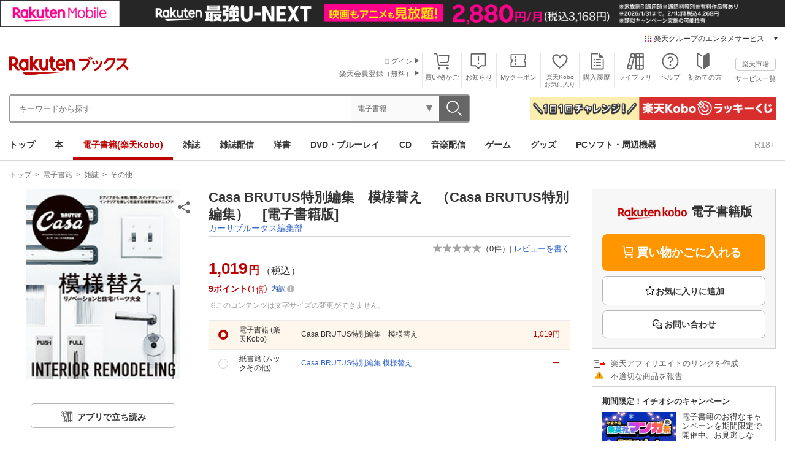

--- FILE ---
content_type: text/html;charset=EUC-JP
request_url: https://books.rakuten.co.jp/rk/9d43f540ab883323adfe975e291c1ba9/?l-id=item-c-seriesitem
body_size: 26333
content:
<?xml version="1.0" encoding="euc-jp"?>
<!DOCTYPE html PUBLIC "-//W3C//DTD XHTML 1.0 Transitional//EN" "http://www.w3.org/TR/xhtml1/DTD/xhtml1-transitional.dtd">
<html xmlns="http://www.w3.org/1999/xhtml" xml:lang="ja" lang="ja" xmlns:og="http://ogp.me/ns#" xmlns:fb="http://www.facebook.com/2008/fbml" xmlns:mixi="http://mixi-platform.com/ns#" xmlns:gr="http://gree.jp/ns">
<head>
<meta http-equiv="Content-Type" content="text/html; charset=euc-jp" />
<meta http-equiv="X-UA-Compatible" content="IE=edge" />
<meta http-equiv="Content-Language" content="ja" />
<meta http-equiv="Content-Style-Type" content="text/css" />
<meta http-equiv="Content-Script-Type" content="text/javascript" />
<title>楽天Kobo電子書籍ストア: Casa BRUTUS特別編集　模様替え - カーサブルータス編集部 - 6681216031650</title>
<meta name="description" content="Casa BRUTUS特別編集　模様替え - カーサブルータス編集部 - 楽天Koboなら漫画、小説、ビジネス書、ラノベなど電子書籍がスマホ、タブレット、パソコン用無料アプリで今すぐ読める。" />
<meta property="og:description" content="カーサブルータス編集部 | 2017年12月29日発売">
<meta property="og:type" content="books.book">
<meta property="books:isbn" content="6681216031650" />
<meta name="keywords" content="Casa BRUTUS特別編集　模様替え,カーサブルータストクベツヘンシュウモヨウガエ,カーサブルータス編集部,カーサブルータスヘンシュウブ,6681216031650,楽天Kobo電子書籍ストア powered by 楽天ブックス" />
<link rel="canonical" href="https://books.rakuten.co.jp/rk/9d43f540ab883323adfe975e291c1ba9/"/>
<meta property="fb:app_id" content="157315820947832">
<meta property="og:title" content="Casa BRUTUS特別編集　模様替え　（Casa BRUTUS特別編集）">
<meta property="og:site_name" content="楽天Kobo電子書籍ストア powered by 楽天ブックス">
<meta property="fb:admins" content="100003117909115">
<meta property="og:image" content="https://tshop.r10s.jp/rakutenkobo-ebooks/cabinet/5711/2000005845711.jpg?downsize=600:*"><meta property="article:publisher" content="https://www.facebook.com/RakutenBooks">
<!-- /pzd_contents/html/include/head/pc/item_20250408.html -->
<link rel="stylesheet" type="text/css" media="all" href="//image.books.rakuten.co.jp/books/img/css/footer/pc/rc-f-standard.min.css" /><!-- 1119 -->
<link rel="stylesheet" type="text/css" media="all" href="//image.books.rakuten.co.jp/books/img/css/footer/e-book_footer_20140710.css" /><!-- 20140710 -->
<link rel="stylesheet" type="text/css" media="all" href="//image.books.rakuten.co.jp/books/img/css/common/pc/components_20200206.css?t=20220921" /><!-- 20220414 -->
<link rel="stylesheet" type="text/css" media="all" href="//image.books.rakuten.co.jp/books/img/css/item/itemDefault_20191201.css?t=20250313-1" /><!-- 20210705 -->
<link rel="stylesheet" type="text/css" media="all" href="//image.books.rakuten.co.jp/books/img/css/other/jquery.powertip_20141218.css" /><!-- 20141218 -->
<link rel="stylesheet" type="text/css" media="all" href="//image.books.rakuten.co.jp/books/img/css/item/product_20220214.css?t=20260122-1" /><!-- 20230802 -->
<link rel="stylesheet" type="text/css" media="all" href="//image.books.rakuten.co.jp/books/img/css/item/e-book_product_20191201.css?t=20230925-2" /><!-- 20210629 -->
<link rel="stylesheet" type="text/css" media="all" href="//image.books.rakuten.co.jp/books/img/css/item/e-book_purchase-area_20191201.css?t=20210802" /><!-- 20210802 -->
<link rel="stylesheet" type="text/css" media="all" href="//image.books.rakuten.co.jp/books/img/css/item/pc/asurakukyoraku_20191201.css?t=20191127" /><!-- 20191107 -->
<link rel="stylesheet" type="text/css" media="all" href="//image.books.rakuten.co.jp/books/img/css/main/header_submenu_20140601.css" /><!-- 0530 -->
<link rel="stylesheet" type="text/css" media="all" href="//image.books.rakuten.co.jp/books/img/css/item/pc/item_review_20191201.css?t=20191128" /><!-- 20191107 review -->
<link rel="stylesheet" type="text/css" media="all" href="//image.books.rakuten.co.jp/books/img/css/common/header/pc/books-header20150928.css?t=20251112-1" /><!-- 20231016 -->
<link rel="stylesheet" type="text/css" media="all" href="//image.books.rakuten.co.jp/books/img/css/common/pc/books-extra_notification20150618.css" /><!-- 0721 -->
<link rel="stylesheet" type="text/css" media="all" href="//image.books.rakuten.co.jp/books/img/css/footer/pc/books-footer_common_link20150618.css?t=20231114" /><!-- 20220414 -->
<link rel="stylesheet" type="text/css" media="all" href="//image.books.rakuten.co.jp/books/img/css/footer/pc/faqListArea_20150618.css?t=20190517" /><!-- 20190517 -->
<link rel="stylesheet" type="text/css" media="all" href="//image.books.rakuten.co.jp/books/img/css/common/instantpreview/pc/preview-itempage-pc_20191201.css?t=20191128" /><!-- 20191107 preview-->
<link rel="stylesheet" type="text/css" media="all" href="//image.books.rakuten.co.jp/books/img/css/common/instantpreview/pc/preview-pc.css?t=11111" /><!-- 0730 preview-->
<link rel="stylesheet" type="text/css" media="all" href="//image.books.rakuten.co.jp/books/img/css/point/pc/pc-point-1.0.1.css" />
<link rel="stylesheet" type="text/css" media="all" href="//image.books.rakuten.co.jp/books/img/css/common/pc/rb-iconfont.css?t=20180221" type="text/css" media="all" /><!-- 20180221-->

<noscript>
  <link rel="stylesheet" type="text/css" media="all" href="//image.books.rakuten.co.jp/books/img/css/common/pc/rb-no-script.css" />
</noscript>

<!-- Legacy Scripts -->
<script type="text/javascript" src="//image.books.rakuten.co.jp/books/img/js/jquery-3.5.1.min.js"></script>

<script type="text/javascript" src="//image.books.rakuten.co.jp/books/img/scripts/pc/item/rb-item-pc-1.0.2.js?t=20260122-1" charset="UTF-8"></script>

<script>$ = jQuery;</script>
<!-- Kobo -->
<script type="text/javascript" src="//image.books.rakuten.co.jp/books/img/js/item/product_20140417.js?t=170529"></script><!-- 20140417 -->
<script type="text/javascript" src="//image.books.rakuten.co.jp/books/img/js/common/instantpreview/underscore-1.6.0.js"></script><!-- 0730 preview-->
<script type="text/javascript" src="//image.books.rakuten.co.jp/books/img/js/common/instantpreview/bootstrap.min.js"></script><!-- 0730 preview-->
<script type="text/javascript" src="//image.books.rakuten.co.jp/books/img/js/common/instantpreview/shougakukan_preview.js?t=20240418-1"></script><!-- 0730 preview-->
<!-- /Kobo -->
<!-- /Legacy Scripts -->

<!-- Rakuten Group -->
<script type="text/javascript" src="//a.ichiba.jp.rakuten-static.com/com/js/d/rjs/rjs_helpers.min.js"></script><!-- for spux -->
<script type="text/javascript" src="//r.r10s.jp/com/js/d/Rmodules/1.27/Rmodules-1.27.3.min.js"></script><!-- for spux -->
<script type="text/javascript" src="//a.ichiba.jp.rakuten-static.com/com/notify/js/notifier-1.0.0.min.js" charset="euc-jp"></script>
<!-- /Rakuten Group -->
<script>$ = jQuery;</script>
<script type="text/javascript" src="//www.rakuten.co.jp/com/advance/books/Books_item_delivery_info/pc/condition.js"></script><!-- pitari -->
<script type="text/javascript" src="//www.rakuten.co.jp/com/advance/books/Books_new_ITEM/pc/condition.js"></script><!-- pitari -->
<script type="text/javascript" src="//www.rakuten.co.jp/com/advance/books/OneToOne_item01/pc/condition.js"></script><!-- pitari -->
<script type="text/javascript" src="//www.rakuten.co.jp/com/advance/books/OneToOne_item02/pc/condition.js"></script><!-- pitari -->
<script type="text/javascript" src="//www.rakuten.co.jp/com/advance/books/OneToOne_item03/pc/condition.js"></script><!-- pitari -->
<script type="text/javascript" src="//www.rakuten.co.jp/com/advance/books/OneToOne_item04/pc/condition.js"></script><!-- pitari -->
<script type="text/javascript" src="//www.rakuten.co.jp/com/advance/books/AttributeCampaign_item/pc/condition.js"></script><!-- pitari -->
<script type="text/javascript" src="//www.rakuten.co.jp/com/advance/books/CouponDisplay_item_Books/pc/condition.js"></script><!-- pitari -->
<script type="text/javascript" src="//www.rakuten.co.jp/com/advance/kobo/Kobo_Item_Coupon_NewUser/pc/condition.js"></script><!-- pitari -->
<script type="text/javascript" src="//www.rakuten.co.jp/com/advance/kobo/Kobo_Item_NewUser/pc/condition.js"></script><!-- pitari -->
<script type="text/javascript" src="//r.r10s.jp/com/ap/target/phoenix-2.7.2.min.js"></script><!-- pitari -->
<!-- React -->
<script src="//image.books.rakuten.co.jp/books/img/js/all/lib/react@18.3.1/react.production.min.js"></script>
<script src="//image.books.rakuten.co.jp/books/img/js/all/lib/react-dom@18.3.1/react-dom.production.min.js"></script>

<script type="module" charset="UTF-8" src="//image.books.rakuten.co.jp/books/img/js/all/duplication-alert-pc.js?t=20250707-1"></script>
<script type="module" charset="UTF-8" src="//image.books.rakuten.co.jp/books/img/js/all/favorite-notification-button-pc.js?t=20250710-1"></script>
<script type="module" charset="UTF-8" src="//image.books.rakuten.co.jp/books/img/js/all/notification-button-pc.js?t=20251127-1"></script>
<!-- /pzd_contents/html/include/head/pc/item_20250408.html -->
<!-- /pzd_contents/html/include/head/mbox.html -->
<!-- mbox.html  -->
<!-- / mbox.html  -->
<!-- /pzd_contents/html/include/head/mbox.html --><script type="text/javascript" src="//image.books.rakuten.co.jp/books/img/js/common/instantpreview/require.js" defer></script>
</head>

<body>
<div id="container">

<a name="top" id="top"></a>

<div id="header">
<div id="headerInner">
<div id="headerBox">
<!-- 楽天市場共通ヘッダ -->
<table width="1" height="1" border="0" cellspacing="0" cellpadding="0">
<tr>
<td><img src="//mall.ashiato.rakuten.co.jp/rms/mall/ashiato/trc?service_id=1&kind_id=1&shop_id=278256&item_id=16988055&auction=0&genre_id=101942" width="1" height="1" border="0" /></td>
</tr>
</table>
<!-- /楽天市場共通ヘッダ -->

<!-- ブックスヘッダタブ、サブセクション -->
<!-- /pzd_contents/html/include/header/navi/e-book.html -->
    <!-- PC header banner -->
    <div id="mkdiv_header_pitari">
      <div class="skeleton" style="width:1440px;max-width:100%;margin:0 auto;aspect-ratio:1440/50;"></div>
    </div>
    <script src="//jp.rakuten-static.com/1/grp/banner/js/create.js"
      onload="setTimeout(() => removeSkeleton('#mkdiv_header_pitari .skeleton'), 15000);"
      onerror="removeSkeleton('#mkdiv_header_pitari .skeleton');"
    ></script>
    <script>
      function removeSkeleton(selector) {
        const elements = document.querySelectorAll(selector);
        if (elements.length) {
          elements.forEach(element => element.remove());
        }
      }
    </script>
    <!-- UI Unification Menu -->
    <div id="entmt-common-ui-topbar" data-current-service="kobo" data-other-buttons-overrides="[]"></div>
    <script src="https://image.books.rakuten.co.jp/books/img/js/entmt-common-ui/assets/js/v1/entmt-common-ui-pc-topbar.js" charset="UTF-8"></script>
    <!-- UI Unification Menu -->

<div class="header-books">

  <div class="header-nav">
    <h1 class="header-nav__logo">
      <a href="https://books.rakuten.co.jp/?l-id=ebook-header-utility-logo" data-ratId="ebook-header-utility-logo" data-ratEvent="click" data-ratParam="all">
        <img src="//image.books.rakuten.co.jp/books/img/common/header/pc/logo_header.png" alt="楽天ブックス" class="booksLogo"
          width="195" height="32">
      </a>
    </h1>

    <ul class="header-nav__funcNav">
      <li class="header-nav__funcNav__cart cartArea">
        <div class="header-nav__funcNav__cart__inner">
          <a href="https://books.step.rakuten.co.jp/rms/mall/book/bs/Cart?shop_bid=278256&amp;l-id=ebook-header-utility-cart-ebook" data-ratId="ebook-header-utility-cart-ebook" data-ratEvent="click" data-ratParam="all">買い物かご</a>
          <span class="js-item-count"></span>
        </div>
      </li>
      <li class="header-nav__funcNav__notice">
        <div id="notification-button" data-location-id="500">
          <div class="notification" id="notificationButton">
            <span id="notificationBadge"></span>
            <a href="#" class="notificationBtn">お知らせ</a>
          </div>
        </div>
      </li>
      <li class="header-nav__funcNav__coupon">
        <a href="https://books.rakuten.co.jp/event/coupon/?shop=kobo&l-id=ebook-header-utility-mycoupon" data-ratId="ebook-header-utility-mycoupon" data-ratEvent="click" data-ratParam="all">Myクーポン</a>
      </li>
      <li class="header-nav__funcNav__bookmark--kobo">
              <a href="https://books.rakuten.co.jp/e-book/myfavorite/" data-ratId="ebook-header-utility-bookmark" data-ratEvent="click" data-ratParam="all">楽天Kobo<br>お気に入り</a>
      </li> 
      <li class="header-nav__funcNav__purchase">
        <a href="https://order.my.rakuten.co.jp/" data-ratId="ebook-header-utility-purchaseditem" data-ratEvent="click" data-ratParam="all">購入履歴</a>
      </li>
      <li class="header-nav__funcNav__library">
        <a href="https://books.rakuten.co.jp/e-book/kobo/library/?l-id=ebook-header-utility-library" data-ratId="ebook-header-utility-library" data-ratEvent="click" data-ratParam="all">ライブラリ</a>
      </li>
      <li class="header-nav__funcNav__help">
        <a href="https://kobo.faq.rakuten.net/?l-id=ebook-header-utility-help" data-ratId="ebook-header-utility-help" data-ratEvent="click" data-ratParam="all">ヘルプ</a>
      </li>
      <li class="header-nav__funcNav__beginner">
        <a href="http://books.rakuten.co.jp/info/introduction/e-book/?l-id=ebook-header-utility-introduction-kobo" data-ratId="ebook-header-utility-introduction-kobo" data-ratEvent="click" data-ratParam="all">初めての方</a>
      </li>
      <li class="header-nav__funcNav__link">
        <div class="header-nav__funcNav__link--ichiba">
          <a href="https://www.rakuten.co.jp/" data-ratid="ebook-header-utility-ichiba" data-ratevent="click" data-ratparam="all">楽天市場</a>
        </div>
        <div class="header-nav__funcNav__link--service">
          <a href="https://www.rakuten.co.jp/sitemap/" data-ratid="ebook-header-utility-sitemap" data-ratevent="click" data-ratparam="all">サービス一覧</a>
        </div>
      </li>
    </ul>

    <div class="header-nav__memberShip js-memberShip" style="display:none;">
      <div class="header-nav__memberShip__inner">
        <div class="header-nav__memberShip__inner--left"></div>
        <div class="header-nav__memberShip__inner--right">
          <div>
            <a href="https://my.rakuten.co.jp/" data-ratId="ebook-header-utility-myrakuten" data-ratEvent="click" data-ratParam="all">
              <span class="js-member-name"></span><span class="nameTitle">さん</span>
            </a>
          </div>
          <div>
            <a href="https://point.rakuten.co.jp/" data-ratId="ebook-header-utility-pointclub" data-ratEvent="click" data-ratParam="all">
              <span class="js-member-point"></span><span class="nameTitle">ポイント</span>
            </a>
          </div>
        </div>
      </div>
    </div>

    <div class="header-nav__memberShip header-nav__memberShip--no-login js-memberShip--no-login" style="display:none;">
      <ul class="header-nav__memberShip__list">
        <li class="header-nav__memberShip__list__button">
          <a href="//books.rakuten.co.jp/restriction/login/" data-ratId="ebook-header-utility-login" data-ratEvent="click" data-ratParam="all">ログイン</a>
        </li>
        <li class="header-nav__memberShip__list__button">
          <form method="post" action="https://login.account.rakuten.com/sso/register?client_id=rakuten_books_b_web&redirect_uri=https://books.rakuten.co.jp/login/auth/&scope=openid&response_type=code" id="registBtn">
            <input type="hidden" name="MIval" value="rem_regist">
            <div class="btn">
              <button form="registBtn" type="submit" data-ratId="ebook-header-utility-registration" data-ratEvent="click" data-ratParam="all">楽天会員登録（無料）</button>
            </div>
          </form>
        </li>
      </ul>
    </div>

  </div><!-- /header-nav -->

  <!-- ブックスヘッダ検索窓 -->
  <div class="header-search">

    <div class="header-search__searchBox">
      <div class="header-search__searchBox__search">
        <h1 class="header-search__searchBox__search__logo">
          <a href="https://books.rakuten.co.jp/?l-id=ebook-header-utility-floating-logo-ebook" data-ratId="ebook-header-utility-floating-logo-ebook" data-ratEvent="click" data-ratParam="all">
            <img src="//image.books.rakuten.co.jp/books/img/common/header/pc/logo_header.png" alt="楽天ブックス" class="booksLogo" width="195" height="32">
          </a>
        </h1>
        <form name="newSrchFrm" method="get" action="//books.rakuten.co.jp/search/nm" accept-charset="EUC-JP"
          onsubmit="return searchSubmit();" id="myForm">
          <fieldset>
            <div class="searchBox header-search__searchBox__form">
              <div class="sggstInputWrap searchBox__form--input">
                <input name="sitem" type="text" id="searchWords" placeholder="キーワードから探す" />
                <div class="suggest" data-cid="101"></div>
              </div>
              <div class="js-genreText header-search__searchBox__form--text">電子書籍</div>
              <select name="g" class="js-genreSelect riSrchSelect searchBox__form--select">
                <option value="000">すべてのジャンル</option>
                <option value="001">本</option>
                <option value="101" selected="selected">電子書籍</option>
                <option value="007">雑誌</option>
                <option value="003">DVD・ブルーレイ</option>
                <option value="002">CD</option>
                <option value="006">ゲーム</option>
                <option value="e010679">グッズ</option>
                <option value="004">PCソフト・周辺機器</option>
                <option value="005">洋書</option>
              </select>
              <input type="hidden" name="l-id" value="ebook-pc-search-box" />
              <div class="searchBox__form--button">
                <input type="image" value="検索" src="//image.books.rakuten.co.jp/books/img/common/header/pc/search.svg"
                  width="12" alt="検索" class="" id="searchBtn" />
              </div>
            </div>
            <script src="//image.books.rakuten.co.jp/books/img/scripts/pc/suggest/rb-suggest-pc.js?t=20260121-1" charset="UTF-8"></script>
            <!-- 20220518 -->
          </fieldset>
        </form>
        <div class="header-search__searchBox__search__cart">
          <a href="https://books.step.rakuten.co.jp/rms/mall/book/bs/Cart?shop_bid=278256&amp;l-id=ebook-header-utility-floating-cart-ebook" data-ratId="ebook-header-utility-floating-cart-ebook" data-ratEvent="click" data-ratParam="all">
            <img src="//image.books.rakuten.co.jp/books/img/common/header/pc/cart.svg" alt="">
          </a>
          <p>買い物かご</p>
        </div>
      </div>
    </div>

    <div class="header-search__detail-search">
      <!-- 詳細検索 -->
    </div>

    <div class="header-search__bnr" id="react-kobo-headerBnr"></div>

  </div><!-- /ブックスヘッダ検索窓 -->
<p id="nowordLine" style="display: none;"></p>

  <!-- react component of subgenre -->
  <div class="header-globalNav">
    <div class="header-globalNav__inner">
      <ul id="js-subGenre" class="header-globalNav__inner__nav">
        <li class="header-globalNav__inner__nav__item">
          <a href="https://books.rakuten.co.jp/?l-id=ebook-header-navi-top" data-ratId="ebook-header-navi-top" data-ratEvent="click" data-ratParam="all">トップ</a>
        </li>
        <li data-subgenre="book" class="header-globalNav__inner__nav__item">
          <a href="https://books.rakuten.co.jp/book/?l-id=ebook-header-navi-book" data-ratId="ebook-header-navi-book" data-ratEvent="click" data-ratParam="all">本</a>
          <div id="js-subGenreBook"></div>
        </li>
        <li data-subgenre="ebook" class="header-globalNav__inner__nav__item current-item">
          <a href="https://books.rakuten.co.jp/e-book/?l-id=ebook-header-navi-ebook" data-ratId="ebook-header-navi-ebook" data-ratEvent="click" data-ratParam="all">電子書籍(楽天Kobo)</a>
          <div id="js-subGenreEbook"></div>
        </li>
        <li data-subgenre="magazine" class="header-globalNav__inner__nav__item">
          <a href="https://books.rakuten.co.jp/magazine/?l-id=ebook-header-navi-magazine" data-ratId="ebook-header-navi-magazine" data-ratEvent="click" data-ratParam="all">雑誌</a>
          <div id="js-subGenreMagazine"></div>
        </li>
        <li data-subgenre="rmgz" class="header-globalNav__inner__nav__item">
          <a href="https://magazine.rakuten.co.jp/?scid=wi_bks_booksmenu_top&argument=vqhTTgFN&dmai=a61383fd0575f1" data-ratId="header-navi-rmgz" data-ratEvent="click" data-ratParam="all">雑誌配信</a>
          <div id="js-subGenreRmgz"></div>
        </li>
        <li data-subgenre="fbook" class="header-globalNav__inner__nav__item">
          <a href="https://books.rakuten.co.jp/foreign-book/?l-id=ebook-header-navi-foreign-book" data-ratId="ebook-header-navi-foreign-book" data-ratEvent="click" data-ratParam="all">洋書</a>
          <div id="js-subGenreFbook"></div>
        </li>
        <li data-subgenre="dvd" class="header-globalNav__inner__nav__item">
          <a href="https://books.rakuten.co.jp/dvd-blu-ray/?l-id=ebook-header-navi-dvd-blu-ray" data-ratId="ebook-header-navi-dvd-blu-ray" data-ratEvent="click" data-ratParam="all">DVD・ブルーレイ</a>
          <div id="js-subGenreDvd"></div>
        </li>
        <li data-subgenre="cd" class="header-globalNav__inner__nav__item">
          <a href="https://books.rakuten.co.jp/cd/?l-id=ebook-header-navi-cd" data-ratId="ebook-header-navi-cd" data-ratEvent="click" data-ratParam="all">CD</a>
          <div id="js-subGenreCd"></div>
        </li>
        <li data-subgenre="music" class="header-globalNav__inner__nav__item">
          <a href="https://music.rakuten.co.jp/?scid=wi_bks_msc_top_nav_genre_pc" data-ratId="ebook-header-navi-music" data-ratEvent="click" data-ratParam="all">音楽配信</a>
          <div id="js-subGenreMusic"></div>
        </li>
        <li data-subgenre="game" class="header-globalNav__inner__nav__item">
          <a href="https://books.rakuten.co.jp/game/?l-id=ebook-header-navi-game" data-ratId="ebook-header-navi-game" data-ratEvent="click" data-ratParam="all">ゲーム</a>
          <div id="js-subGenreGame"></div>
        </li>
        <li data-subgenre="goods" class="header-globalNav__inner__nav__item">
          <a href="https://books.rakuten.co.jp/goods/?l-id=header-navi-goods" data-ratId="header-navi-goods" data-ratEvent="click" data-ratParam="all">グッズ</a>
          <!-- <div id="js-subGenreGoods"></div> -->
        </li>
        <li data-subgenre="software" class="header-globalNav__inner__nav__item">
          <a href="https://books.rakuten.co.jp/software/?l-id=ebook-header-navi-software" data-ratId="ebook-header-navi-software" data-ratEvent="click" data-ratParam="all">PCソフト・周辺機器</a>
          <div id="js-subGenreSoftware"></div>
        </li>
      </ul>
      <div class="header-globalNav__inner__link">
        <a href="http://books.rakuten.co.jp/adult/e-book/?l-id=ebook-header-navi-adult" data-ratId="ebook-header-navi-adult" data-ratEvent="click" data-ratParam="all">R18+</a>
      </div>
    </div>
  </div>
  <!-- react component of subgenre -->


</div><!-- /#header-books -->

<noscript>
  <p id="noJs">JavaScriptが無効の為、一部のコンテンツをご利用いただけません。<br />
    JavaScriptの設定を有効にしてからご利用いただきますようお願いいたします。</p>
</noscript>

<script src="//image.books.rakuten.co.jp/books/img/scripts/pc/header/rb-header-pc.js?t=20250403-2" charset="UTF-8"></script>
<!-- /pzd_contents/html/include/header/navi/e-book.html --><!-- /ブックスヘッダタブ、サブセクション -->


</div>
</div>
</div><!-- /div#header -->

<p class="naviSkip"><a id="jumpmenu" name="jumpmenu">本文</a></p>



<div id="buchiBnr" style="text-align:center; margin: 8px 0; line-height:0; background: #f0f0f0;">
</div>

<!-- ぶち抜きバナージャンル出し分け -->
<template id="kobo-buchiBanner-swich_template">
<a href="" style="display: inline-block; width:100%; min-width:1024px"><img width="1620" style="width:100%; height:auto;" src="" alt="" /></a>
</template>
<script src="https://image.books.rakuten.co.jp/books/img/js/e-book/common/kobo-buchiBanner-switch.js?t=20251209" type="text/javascript" charset="UTF-8"></script>
<!-- /ぶち抜きバナージャンル出し分け -->

<!--kobo shop point-->
<div id="react-shopPoint-kobo"></div>
<script type="text/javascript" src="//image.books.rakuten.co.jp/books/img/shop-point/rb-shop-point-kobo-pc.js?t=20201027" charset="UTF-8"></script>
<!--/kobo shop point-->
<div id="contentsArea">
<div id="containerArea">
<dl id="topicPath" itemscope itemtype="http://schema.org/WebPage">
  <dt>現在地</dt>
  <dd itemprop="breadcrumb">
<a href="https://books.rakuten.co.jp/?l-id=item-c-topic-01">トップ</a>&nbsp;&gt;&nbsp;<a href="https://books.rakuten.co.jp/e-book/?l-id=item-c-topic-02">電子書籍</a>&nbsp;&gt;&nbsp;<a href="https://books.rakuten.co.jp/search/dt/?g=101950&l-id=item-c-topic-03">雑誌</a>&nbsp;&gt;&nbsp;<a href="https://books.rakuten.co.jp/search/dt/?g=101950090&l-id=item-c-topic-04">その他 </a>  </dd>
</dl>
<div id="contents">
<div id="main">
<div class="mainInner" itemscope itemtype="http://schema.org/Product">


<div>
<div class="productWrapper item">
<div id="productExtra">
  <div id="imageSliderWrap">
    <div id="snsShare" data-item-id="16988055"></div>

<script type="module" src="https://r.r10s.jp/com/upc/js/upcd_2_1.js" charset="UTF-8"></script>
<script nomodule src="https://r.r10s.jp/com/upc/js/upcd_2_1-legacy.js" charset="UTF-8"></script>

    <div id="oneImageWrap">
      <a href="//shop.r10s.jp/rakutenkobo-ebooks/cabinet/5711/2000005845711.jpg" data-ratid="item-img-1" data-ratevent="click" data-ratparam="all" data-sub-html="CasaBRUTUS特別編集模様替え">
        <img src="//shop.r10s.jp/rakutenkobo-ebooks/cabinet/5711/2000005845711.jpg?fitin=560:400&composite-to=*,*|560:400" alt="CasaBRUTUS特別編集模様替え" itemprop="image">
      </a>
    </div>
  </div>

  <div id="loadingSlider"><img src="https://tshop.r10s.jp/rakutenkobo-ebooks/cabinet/5711/2000005845711.jpg" alt="CasaBRUTUS特別編集模様替え"></div>

  <div class="buttons">
    <form method="get" action="https://login.account.rakuten.com/sso/authorize">
      <button type="submit" class="btn-download" data-ratId="item-addpreview-right" data-ratEvent="click" data-ratParam="all">
        <span class="preview-link-text"><i class="icon icon-add-library"></i>アプリで立ち読み</span>
      </button>
      <input type="hidden" name="response_type" value="code">
      <input type="hidden" name="client_id"     value="rakuten_kobo_web">
      <input type="hidden" name="redirect_uri"  value="https://books.rakuten.co.jp/e-book/preview/get/">
      <input type="hidden" name="scope"         value="openid profile email address">
      <input type="hidden" name="state"         value="9d43f540ab883323adfe975e291c1ba9">
    </form>
  </div>
</div>



<div id="productInfo">
<div id="productTitle">
  <h1 itemprop="name">Casa BRUTUS特別編集　模様替え　（Casa BRUTUS特別編集）　[電子書籍版]<br />
<a class="authorLink" href="https://books.rakuten.co.jp/search/dt/?g=101&kathr=%A5%AB%A1%BC%A5%B5%A5%D6%A5%EB%A1%BC%A5%BF%A5%B9%CA%D4%BD%B8%C9%F4&l-id=item-c-author-book-01">カーサブルータス編集部</a>


</h1>
</div>

<div class="productInfoArea">

<ul class="reviewArea">
  <li class="ratingData">
    <span class="label">ユーザ評価</span>
    <span class="rating"><img src="//image.books.rakuten.co.jp/books/img/common/review/review_0.0.png" alt="0.0" class="value"></span>（<span class="count">0</span>件）
  </li>
  <li class="utilReviewWrite">&nbsp;|&nbsp;<a href="https://review.rakuten.co.jp/wd/2_278256_16988055_0/" data-ratId="item-c-func-04" data-ratEvent="click" data-ratParam="all">レビューを書く</a></li>
</ul>

<p class="productPrice" itemprop="offers" itemscope itemtype="http://schema.org/Offer">
  <meta itemprop="priceCurrency" content="JPY"/>
<span class="price" itemprop="price" content="1019">1,019<span class="price__unit">円</span></span>（税込）</p>

  <script id="bdg-point-display-settings" type="application/json">
    {
      "bdg-point-display": {
        "url": "https://gateway-api.global.rakuten.com/NCP/benefitsCalculation",
        "apiKey": "zruiZma8acXdK61OMWCXXvW82QxkaKDU",
        "includeClassNames": false,
        "timeout": 60000,
        "summary": {
          "popover": {
            "enabled": true
          },
          "elements": {
            "rat-visible": {
              "ratEvents": [ "VISIBLE" ]
            },
            "rat-click": {
              "ratEvents": [ "CLICK" ]
            }
          },
          "rat": {
            "accountId": 1282,
            "serviceId": 1,
            "options": ["url", "ua"],
            "componentState": {
              "normal": "{$user_agent}_ncp_default_{$abtest_pattern}",
              "error": "{$user_agent}_ncp_defaulterror_{$abtest_pattern}"
            },
            "pageName": "itemPage",
            "pageType": "itemPage"
          }
        },
        "breakdown": {
          "addenda": {
            "sections": {
              "SPU": {
                "annotation": {
                  "label": "{{staticContent.SPU_EXPLANATION}}"
                }
              }
            },
            "footer": {
              "USER": {
                "logo": "{{staticContent.BOTTOM_BANNER}}",
                "destination": "{{staticContent.BOTTOM_BANNER_LINK}}",
                "footnotes": [
                  { "content": "{{staticContent.DISC_NO_POINT_USAGE}}" },
                  { "content": "{{staticContent.DISC_POINT_WILL_BE_LIMITED}}" },
                  { "content": "{{staticContent.DISC_POINT_LIMITED}}" },
                  { "content": "{{staticContent.POINT_LIMIT_EXPLANATION}}" },
                  { "content": "{{staticContent.CARD_POINT_CALC_EXPLANATION}}" }
                ]
              },
              "ANONYMOUS": {
                "logo": "{{staticContent.BOTTOM_BANNER}}",
                "destination": "{{staticContent.BOTTOM_BANNER_LINK}}",
                "footnotes": [
                  { "content": "{{staticContent.DISC_NO_USER}}" }
                ]
              }
            }
          },
          "elements": {
            "rat-tracker": {
              "ratEvents": [ "VISIBLE" ]
            }
          },
          "rat": {
            "accountId": 1282,
            "serviceId": 1,
            "options": ["url", "ua"],
            "componentState": {
              "normal": "{$user_agent}_ncp_popup_{$abtest_pattern}",
              "error": "{$user_agent}_ncp_popuperror_{$abtest_pattern}"
            },
            "pageName": "itemPage",
            "pageType": "itemPage"
          }
        }
      }
    }
  </script>

  <!-- Point Summary -->
  <script type="text/template" data-component-template="bdg-point-display" data-name="point-summary">
      <div class="bdg-point-display-summary point-summary rat-visible">
        <div class="total"><span>{{points}}</span>ポイント</div>
        {{multiplier}}{{multiplierUp}}{{rebate}}
        <div class="link breakdown-link rat-click">内訳</div>
        {{annotations}}
      </div>
  </script>
  <script type="text/template" data-component-template="bdg-point-display" data-name="point-summary-loading" data-component="point-summary">
    <div class="loading">
      <div></div>
      <div></div>
      <div></div>
    </div>
  </script>
  <script type="text/template" data-component-template="bdg-point-display" data-name="point-summary-error" data-component="point-summary">
    <div class="message error rat-tracker">ポイント情報の取得に失敗しました。獲得予定ポイントが正しく表示されなかったため、時間をおいて、再度お試しください。</div>
  </script>
  <script type="text/template" data-component-template="bdg-point-display" data-name="point-multiplier" data-component="point-summary">
    <ul class="campaign multiplier">
      <li>{{rate}}倍</li>
    </ul>
  </script>
  <script type="text/template" data-component-template="bdg-point-display" data-name="point-multiplier-up" data-component="point-summary">
    <ul class="campaign multiplier-up">
      <li class="multiplier">{{rate}}倍</li>
      <li>{{bonus}}倍UP</li>
    </ul>
    <span class="js-point-multiplier-up-data" style="display:none;">{{bonus}}</span>
  </script>
  <script type="text/template" data-component-template="bdg-point-display" data-name="point-multiplier-up-annotation" data-component="point-summary">
    <ul class="annotations">
      {{#list <li>ポイントアップ期間：{{endDate}}まで</li> distributions}}
      <li><span>※本対象期間終了後、同一商品にて、ポイントアップキャンペーンが継続実施されることがあります。</span></li>
    </ul>
  </script>
  <script type="text/template" data-component-template="bdg-point-display" data-name="point-rebate" data-component="point-summary">
    <ul class="campaign rebate point-superdeal">
      <li class="multiplier">{{rate}}倍</li>
      <li>{{rebate}}ポイントバック</li>
    </ul>
    <span class="js-point-rebate-data" style="display:none;">{{rebate}}</span>
  </script>
  <script type="text/template" data-component-template="bdg-point-display" data-name="point-rebate-annotation" data-component="point-summary">
    <ul class="annotations">
      {{#list <li><span>スーパーDEAL {{value}}%ポイントバック対象期間：</span><span>{{startDate}} ～ {{endDate}}</span></li> distributions}}
      <li><span>※本対象期間終了後、同一商品にて、スーパーDEALキャンペーンが継続実施されることがあります。</span></li>
    </ul>
  </script>

  <!-- Point Breakdown -->
  <script type="text/template" data-component-template="bdg-point-display" data-name="point-breakdown">
    <div class="point-breakdown rat-visible">
      <div class="close-button">&#10005;</div>
      <article class="content">
        <header>
          <span>獲得予定ポイント</span>
          <div class="subtitle">合計 <span class="points">{{points}} pt<span></div>
        </header>
        <section class="sections">
          {{sections}}
        </section>
        <footer>
          <ol class="footnotes annotation">
            {{#list <li>{{content}}</li> footer.footnotes}}
          </ol>
          <a href="{{footer.destination}}">
            <img class="logo" src="{{footer.logo}}" />
          </a>
        </footer>
      </article>
    </div>
  </script>
  <script type="text/template" data-component-template="bdg-point-display" data-name="point-breakdown-loading" data-component="point-breakdown">
    <div class="loading">
      <div></div>
      <div></div>
      <div></div>
    </div>
  </script>
  <script type="text/template" data-component-template="bdg-point-display" data-name="point-breakdown-error" data-component="point-breakdown">
    <div class="message rat-tracker">
      <h4>読み込みに失敗しました</h4>
      <div class="content">ただいま、一時的に読み込みに時間がかかっています。時間をおいて再度お試しください。</div>
      <div class="quit-button">OK</div>
    </div>
  </script>
  <script type="text/template" data-component-template="bdg-point-display" data-name="point-breakdown-section" data-component="point-breakdown">
    <div class="section">
      <h3>
        {{logo}}
        <span>{{caption}}</span>
        {{annotation}}
      </h3>
      <div class="items">
        {{items}}
      </div>
    </div>
  </script>
  <script type="text/template" data-component-template="bdg-point-display" data-name="point-breakdown-section-annotation" data-component="point-breakdown">
    <a href="{{destination}}" class="subtitle annotation"><img src="{{staticContent.QUESTION_MARK_ICON}}" />{{label}}</a>
  </script>
  <script type="text/template" data-component-template="bdg-point-display" data-name="point-breakdown-group" data-component="point-breakdown">
    <div class="row">
      <div class="group">
        {{logo}}
        <span class="caption">{{caption}}</span>
        <div class="items">
          {{items}}
        </div>
      </div>
    </div>
  </script>
  <script type="text/template" data-component-template="bdg-point-display" data-name="point-breakdown-item" data-component="point-breakdown">
    <div class="row">
      <div class="item">
        {{logo}}
        <span class="caption">{{caption}}</span>
        {{points}}
        <span class="description">{{description}}</span>
      </div>
    </div>
  </script>
  <script type="text/template" data-component-template="bdg-point-display" data-name="point-breakdown-item-points" data-component="point-breakdown">
    <span class="points subtitle">{{points}} pt</span>
  </script>
  <script type="text/template" data-component-template="bdg-point-display" data-name="point-breakdown-item-points-limit-almost-reached" data-component="point-breakdown">
    <span class="points subtitle footnote">{{points}} pt<sup>※1</sup></span>
  </script>
  <script type="text/template" data-component-template="bdg-point-display" data-name="point-breakdown-item-points-full" data-component="point-breakdown">
    <span class="points subtitle footnote">上限達成済み<sup>※2</sup></span>
  </script>
  <script type="text/template" data-name="point-breakdown-item-points-unqualified" data-component-template="bdg-point-display" data-component="point-breakdown">
    <span class="points subtitle">未エントリー</span>
  </script>
  <script type="text/template" data-name="point-breakdown-item-link" data-component-template="bdg-point-display" data-component="point-breakdown">
    <a href="{{destination}}" class="link">詳しくはこちら</a>
  </script>
  <script type="text/template" data-component-template="bdg-point-display" data-name="point-breakdown-logo" data-component="point-breakdown">
    <img src="{{source}}" />
  </script>

  <div data-component="bdg-point-display" data-shop-id="278256" data-item-id="16988055" data-variant-id="9d43f540ab883323adfe975e291c1ba9"></div>
  <link rel="stylesheet" href="https://r.r10s.jp/com/js/d/bdg/1.7/bdg.css">
  <!-- Babel Polyfills -->
  <script type="text/javascript" src="https://r.r10s.jp/com/js/d/bdg/1.7/vendor-1.7.0.min.js"></script>
  <!-- BDG Point Display -->
  <script type="text/javascript" src="https://r.r10s.jp/com/js/d/bdg/1.7/index-1.7.0.min.js"></script>





</div>

<p class="link">※このコンテンツは文字サイズの変更ができません。</p>







<script type="text/javascript">
/* <![CDATA[ */
var multiformat_item_api_url = "https://gateway-api.global.rakuten.com/books/multiformatItems/";
/* ]]> */
</script>
<!-- React contents -->
<div id="react-other-format"></div>
<!-- React contents -->
<div id="itemCouponArea" data-shop-id="278256" data-item-id="16988055"></div>


<div id="pitariFlgNewUserKobo-pc" data-phoenix-kobo_item_coupon_newuser_pc></div>



<div id="kobo_item_newuser_pc" data-phoenix-kobo_item_newuser_pc>
</div>

</div><!-- /div#productInfo -->
</div><!-- /div#productWrapper item -->


<div id="productDetailedDescription" class="section">
  <h2>商品情報</h2>
  <div class="innerSection">
    <ul>

      <li class="productInfo">
        <span class="category">著者</span>：&nbsp;&nbsp;
        <span class="categoryValue">
<a href="https://books.rakuten.co.jp/search/dt/?g=101&kathr=%A5%AB%A1%BC%A5%B5%A5%D6%A5%EB%A1%BC%A5%BF%A5%B9%CA%D4%BD%B8%C9%F4&l-id=item-c-author-book-01">カーサブルータス編集部</a>        </span>
      </li>






      <li class="productInfo">
        <span class="category">レーベル</span>：&nbsp;&nbsp;
        <span class="categoryValue"><a href="https://books.rakuten.co.jp/search/dt/?g=101&klbel=Casa+BRUTUS%C6%C3%CA%CC%CA%D4%BD%B8&l-id=item-c-label">Casa BRUTUS特別編集</a></span>
      </li>

      <li class="productInfo">
        <span class="category">シリーズ名</span>：&nbsp;&nbsp;
        <span class="categoryValue"><a href="https://books.rakuten.co.jp/search/dt/?g=101&kseries=Casa+BRUTUS%C6%C3%CA%CC%CA%D4%BD%B8&kpbls=%A5%DE%A5%AC%A5%B8%A5%F3%A5%CF%A5%A6%A5%B9&s=10&l-id=item-c-series">Casa BRUTUS特別編集</a></span>
      </li>

      <li class="productInfo">
        <span class="category">発売日</span>：&nbsp;&nbsp;
        <span class="categoryValue">2017年12月29日</span>
      </li>

      <li class="productInfo">
        <span class="category">出版社</span>：&nbsp;&nbsp;
        <span class="categoryValue"><a href="https://books.rakuten.co.jp/search/dt/?g=101&kpbls=%A5%DE%A5%AC%A5%B8%A5%F3%A5%CF%A5%A6%A5%B9&l-id=item-c-maker-book">マガジンハウス</a></span>
      </li>

      <li class="productInfo">
        <span class="category">商品番号</span>：&nbsp;&nbsp;
        <span class="categoryValue">6681216031650</span>
      </li>

      <li class="productInfo">
        <span class="category">言語</span>：&nbsp;&nbsp;
        <span class="categoryValue">日本語</span>
      </li>

      <li class="productInfo">
        <span class="category">対応端末</span>：&nbsp;&nbsp;        <span class="categoryValue">電子書籍リーダー, Android, iPhone, iPad, デスクトップアプリ, ブラウザビューア</span>
      </li>

    </ul>
  </div>
</div>



<div class="bta-ui-carousel">
  <form action="">
    <div class="ui-carousel"  id="carousel-related-original">
      <div class="ui-carousel-heading border">
        <h2 class="ui-carousel-title-h2">シリーズ商品：「<a href="https://books.rakuten.co.jp/search/dt/?g=101&kseries=Casa+BRUTUS%C6%C3%CA%CC%CA%D4%BD%B8&kpbls=%A5%DE%A5%AC%A5%B8%A5%F3%A5%CF%A5%A6%A5%B9&s=10&l-id=item-c-seriesitem">Casa BRUTUS特別編集</a>」</h2>
        <span class="ui-carousel-pagenation" >ページ：{{ currentPage }}/{{ pages }}{% if (currentPage !== 1) { %}（<span class="ui-carousel-reset" data-click="slideToPage(0)">最初に戻る</span>）{% } %}</span>
      </div>
      <div class="seriesCheckAllBox"><input id="seriesCheckAll" type="checkbox" value="0"/> <a class="seriesCheckAll_link" href="#">全ページの商品をチェック</a> | <a class="seriesClearAll_link" href="#">クリア</a></div>
      <div class="ui-carousel-nav">
        <span class="ui-carousel-prev" data-click="prevPage()"></span>
        <span class="ui-carousel-next" data-click="nextPage()"></span>
      </div>
      <div class="ui-carousel-content"   style="height: 208px;">
        <div class="ui-carousel-list" >
          <div class="ui-carousel-item">
            <div class="ui-carousel-media" >
              <input class="showCaseInput_series" type="checkbox" value="17564456" />
              <a  class="ui-carousel-media-image" href="https://books.rakuten.co.jp/rk/32b74bffb94f3ea5b9279269ebc20a19/?l-id=item-c-seriesitem">
                <img src="" data-src="//tshop.r10s.jp/rakutenkobo-ebooks/cabinet/2064/2000006542064.jpg?downsize=270:*" alt="Casa BRUTUS特別編集 名作椅子と暮らす。 " title="Casa BRUTUS特別編集 名作椅子と暮らす。 " />
              </a>
              <a data-ready="truncate({lines: 2})" href="https://books.rakuten.co.jp/rk/32b74bffb94f3ea5b9279269ebc20a19/?l-id=item-c-seriesitem">                <img src="//image.books.rakuten.co.jp/books/img/common/main/icon/icon_ebook_35x15_20130809.gif" alt="電子書籍" width="35" height="15" class="category" />22</a>              <div class="ui-carousel-author">カーサブルータス編集部</div>
              <div class="ui-carousel-price"></div>
            </div>
          </div>
          <div class="ui-carousel-item">
            <div class="ui-carousel-media" >
              <input class="showCaseInput_series" type="checkbox" value="17625956" />
              <a  class="ui-carousel-media-image" href="https://books.rakuten.co.jp/rk/bf7ff314ace83434bcd4cf63bfb88d93/?l-id=item-c-seriesitem">
                <img src="" data-src="//tshop.r10s.jp/rakutenkobo-ebooks/cabinet/6009/2000006656009.jpg?downsize=270:*" alt="Casa BRUTUS特別編集 美しい暮らしをつくる本。 " title="Casa BRUTUS特別編集 美しい暮らしをつくる本。 " />
              </a>
              <a data-ready="truncate({lines: 2})" href="https://books.rakuten.co.jp/rk/bf7ff314ace83434bcd4cf63bfb88d93/?l-id=item-c-seriesitem">                <img src="//image.books.rakuten.co.jp/books/img/common/main/icon/icon_ebook_35x15_20130809.gif" alt="電子書籍" width="35" height="15" class="category" />23</a>              <div class="ui-carousel-author">カーサブルータス編集部</div>
              <div class="ui-carousel-price"></div>
            </div>
          </div>
          <div class="ui-carousel-item">
            <div class="ui-carousel-media" >
              <input class="showCaseInput_series" type="checkbox" value="17950766" />
              <a  class="ui-carousel-media-image" href="https://books.rakuten.co.jp/rk/debd5987aa96307da6348e54cc3913d1/?l-id=item-c-seriesitem">
                <img src="" data-src="//tshop.r10s.jp/rakutenkobo-ebooks/cabinet/1050/2000007001050.jpg?downsize=270:*" alt="Casa BRUTUS特別編集　温泉150 " title="Casa BRUTUS特別編集　温泉150 " />
              </a>
              <a data-ready="truncate({lines: 2})" href="https://books.rakuten.co.jp/rk/debd5987aa96307da6348e54cc3913d1/?l-id=item-c-seriesitem">                <img src="//image.books.rakuten.co.jp/books/img/common/main/icon/icon_ebook_35x15_20130809.gif" alt="電子書籍" width="35" height="15" class="category" />24</a>              <div class="ui-carousel-author">カーサブルータス編集部</div>
              <div class="ui-carousel-price"></div>
            </div>
          </div>
          <div class="ui-carousel-item">
            <div class="ui-carousel-media" >
              <input class="showCaseInput_series" type="checkbox" value="18008797" />
              <a  class="ui-carousel-media-image" href="https://books.rakuten.co.jp/rk/f6d76f1caeae3696a35b7c5f80167f1e/?l-id=item-c-seriesitem">
                <img src="" data-src="//tshop.r10s.jp/rakutenkobo-ebooks/cabinet/2007/2000007072007.jpg?downsize=270:*" alt="Casa BRUTUS特別編集　美しい照明術 " title="Casa BRUTUS特別編集　美しい照明術 " />
              </a>
              <a data-ready="truncate({lines: 2})" href="https://books.rakuten.co.jp/rk/f6d76f1caeae3696a35b7c5f80167f1e/?l-id=item-c-seriesitem">                <img src="//image.books.rakuten.co.jp/books/img/common/main/icon/icon_ebook_35x15_20130809.gif" alt="電子書籍" width="35" height="15" class="category" />25</a>              <div class="ui-carousel-author">カーサブルータス編集部</div>
              <div class="ui-carousel-price"></div>
            </div>
          </div>
          <div class="ui-carousel-item">
            <div class="ui-carousel-media" >
              <input class="showCaseInput_series" type="checkbox" value="18329098" />
              <a  class="ui-carousel-media-image" href="https://books.rakuten.co.jp/rk/a9b22694883b3e5f8de98fcd1c251f43/?l-id=item-c-seriesitem">
                <img src="" data-src="//tshop.r10s.jp/rakutenkobo-ebooks/cabinet/1763/2000007461763.jpg?downsize=270:*" alt="Casa BRUTUS特別編集　デザインのいい仕事場2.5 " title="Casa BRUTUS特別編集　デザインのいい仕事場2.5 " />
              </a>
              <a data-ready="truncate({lines: 2})" href="https://books.rakuten.co.jp/rk/a9b22694883b3e5f8de98fcd1c251f43/?l-id=item-c-seriesitem">                <img src="//image.books.rakuten.co.jp/books/img/common/main/icon/icon_ebook_35x15_20130809.gif" alt="電子書籍" width="35" height="15" class="category" />26</a>              <div class="ui-carousel-author">カーサブルータス編集部</div>
              <div class="ui-carousel-price"></div>
            </div>
          </div>
          <div class="ui-carousel-item">
            <div class="ui-carousel-media" >
              <input class="showCaseInput_series" type="checkbox" value="18416735" />
              <a  class="ui-carousel-media-image" href="https://books.rakuten.co.jp/rk/6827f45c1e9533118d64006d19971f99/?l-id=item-c-seriesitem">
                <img src="" data-src="//tshop.r10s.jp/rakutenkobo-ebooks/cabinet/9776/2000007559776.jpg?downsize=270:*" alt="Casa BRUTUS特別編集　美しい家と暮らす。 " title="Casa BRUTUS特別編集　美しい家と暮らす。 " />
              </a>
              <a data-ready="truncate({lines: 2})" href="https://books.rakuten.co.jp/rk/6827f45c1e9533118d64006d19971f99/?l-id=item-c-seriesitem">                <img src="//image.books.rakuten.co.jp/books/img/common/main/icon/icon_ebook_35x15_20130809.gif" alt="電子書籍" width="35" height="15" class="category" />27</a>              <div class="ui-carousel-author">カーサブルータス編集部</div>
              <div class="ui-carousel-price"></div>
            </div>
          </div>
          <div class="ui-carousel-item">
            <div class="ui-carousel-media" >
              <input class="showCaseInput_series" type="checkbox" value="18586952" />
              <a  class="ui-carousel-media-image" href="https://books.rakuten.co.jp/rk/1902d0b67c423f85ab8cc69018b1bdaf/?l-id=item-c-seriesitem">
                <img src="" data-src="//tshop.r10s.jp/rakutenkobo-ebooks/cabinet/2853/2000007762853.jpg?downsize=270:*" alt="Casa BRUTUS特別編集　瀬戸内シティガイド " title="Casa BRUTUS特別編集　瀬戸内シティガイド " />
              </a>
              <a data-ready="truncate({lines: 2})" href="https://books.rakuten.co.jp/rk/1902d0b67c423f85ab8cc69018b1bdaf/?l-id=item-c-seriesitem">                <img src="//image.books.rakuten.co.jp/books/img/common/main/icon/icon_ebook_35x15_20130809.gif" alt="電子書籍" width="35" height="15" class="category" />28</a>              <div class="ui-carousel-author">カーサブルータス編集部</div>
              <div class="ui-carousel-price"></div>
            </div>
          </div>
          <div class="ui-carousel-item">
            <div class="ui-carousel-media" >
              <input class="showCaseInput_series" type="checkbox" value="18754698" />
              <a  class="ui-carousel-media-image" href="https://books.rakuten.co.jp/rk/abbef1e0b68d36a1915bd79c7c3347e4/?l-id=item-c-seriesitem">
                <img src="" data-src="//tshop.r10s.jp/rakutenkobo-ebooks/cabinet/7095/2000007977095.jpg?downsize=270:*" alt="Casa BRUTUS特別編集　ミナ ペルホネンと皆川 明　完全版 " title="Casa BRUTUS特別編集　ミナ ペルホネンと皆川 明　完全版 " />
              </a>
              <a data-ready="truncate({lines: 2})" href="https://books.rakuten.co.jp/rk/abbef1e0b68d36a1915bd79c7c3347e4/?l-id=item-c-seriesitem">                <img src="//image.books.rakuten.co.jp/books/img/common/main/icon/icon_ebook_35x15_20130809.gif" alt="電子書籍" width="35" height="15" class="category" />29</a>              <div class="ui-carousel-author">カーサブルータス編集部</div>
              <div class="ui-carousel-price"></div>
            </div>
          </div>
          <div class="ui-carousel-item">
            <div class="ui-carousel-media" >
              <input class="showCaseInput_series" type="checkbox" value="18849719" />
              <a  class="ui-carousel-media-image" href="https://books.rakuten.co.jp/rk/46525314a5b7340e8d738c5be2671ffc/?l-id=item-c-seriesitem">
                <img src="" data-src="//tshop.r10s.jp/rakutenkobo-ebooks/cabinet/4669/2000008084669.jpg?downsize=270:*" alt="Casa BRUTUS特別編集 カフェとロースター " title="Casa BRUTUS特別編集 カフェとロースター " />
              </a>
              <a data-ready="truncate({lines: 2})" href="https://books.rakuten.co.jp/rk/46525314a5b7340e8d738c5be2671ffc/?l-id=item-c-seriesitem">                <img src="//image.books.rakuten.co.jp/books/img/common/main/icon/icon_ebook_35x15_20130809.gif" alt="電子書籍" width="35" height="15" class="category" />30</a>              <div class="ui-carousel-author">カーサブルータス編集部</div>
              <div class="ui-carousel-price"></div>
            </div>
          </div>
          <div class="ui-carousel-item">
            <div class="ui-carousel-media" >
              <input class="showCaseInput_series" type="checkbox" value="19066567" />
              <a  class="ui-carousel-media-image" href="https://books.rakuten.co.jp/rk/22e0b0af37a03c70ac4a7394ddd4eeff/?l-id=item-c-seriesitem">
                <img src="" data-src="//tshop.r10s.jp/rakutenkobo-ebooks/cabinet/1729/2000008311729.jpg?downsize=270:*" alt="Casa BRUTUS特別編集　美しい住まいの教科書 " title="Casa BRUTUS特別編集　美しい住まいの教科書 " />
              </a>
              <a data-ready="truncate({lines: 2})" href="https://books.rakuten.co.jp/rk/22e0b0af37a03c70ac4a7394ddd4eeff/?l-id=item-c-seriesitem">                <img src="//image.books.rakuten.co.jp/books/img/common/main/icon/icon_ebook_35x15_20130809.gif" alt="電子書籍" width="35" height="15" class="category" />31</a>              <div class="ui-carousel-author">カーサブルータス編集部</div>
              <div class="ui-carousel-price"></div>
            </div>
          </div>
          <div class="ui-carousel-item">
            <div class="ui-carousel-media" >
              <input class="showCaseInput_series" type="checkbox" value="19319836" />
              <a  class="ui-carousel-media-image" href="https://books.rakuten.co.jp/rk/69701501fa4030c7b1471d96598a5e47/?l-id=item-c-seriesitem">
                <img src="" data-src="//tshop.r10s.jp/rakutenkobo-ebooks/cabinet/6579/2000008686579.jpg?downsize=270:*" alt="Casa BRUTUS特別編集　リノベーション大全 " title="Casa BRUTUS特別編集　リノベーション大全 " />
              </a>
              <a data-ready="truncate({lines: 2})" href="https://books.rakuten.co.jp/rk/69701501fa4030c7b1471d96598a5e47/?l-id=item-c-seriesitem">                <img src="//image.books.rakuten.co.jp/books/img/common/main/icon/icon_ebook_35x15_20130809.gif" alt="電子書籍" width="35" height="15" class="category" />32</a>              <div class="ui-carousel-author">カーサブルータス編集部</div>
              <div class="ui-carousel-price"></div>
            </div>
          </div>
          <div class="ui-carousel-item">
            <div class="ui-carousel-media" >
              <input class="showCaseInput_series" type="checkbox" value="19466059" />
              <a  class="ui-carousel-media-image" href="https://books.rakuten.co.jp/rk/60fc9eb76cea3dfe99406c21e8e0029b/?l-id=item-c-seriesitem">
                <img src="" data-src="//tshop.r10s.jp/rakutenkobo-ebooks/cabinet/1714/2000008861714.jpg?downsize=270:*" alt="Casa BRUTUS特別編集 【完全版】杉本博司が案内する おさらい日本の名建築 " title="Casa BRUTUS特別編集 【完全版】杉本博司が案内する おさらい日本の名建築 " />
              </a>
              <a data-ready="truncate({lines: 2})" href="https://books.rakuten.co.jp/rk/60fc9eb76cea3dfe99406c21e8e0029b/?l-id=item-c-seriesitem">                <img src="//image.books.rakuten.co.jp/books/img/common/main/icon/icon_ebook_35x15_20130809.gif" alt="電子書籍" width="35" height="15" class="category" />33</a>              <div class="ui-carousel-author">カーサブルータス編集部</div>
              <div class="ui-carousel-price"></div>
            </div>
          </div>
          <div class="ui-carousel-item">
            <div class="ui-carousel-media" >
              <input class="showCaseInput_series" type="checkbox" value="19519726" />
              <a  class="ui-carousel-media-image" href="https://books.rakuten.co.jp/rk/9d2deb23fa3d332ebf4340d14c516777/?l-id=item-c-seriesitem">
                <img src="" data-src="//tshop.r10s.jp/rakutenkobo-ebooks/cabinet/9453/2000008929453.jpg?downsize=270:*" alt="Casa BRUTUS特別編集　美しいキッチンと道具。 " title="Casa BRUTUS特別編集　美しいキッチンと道具。 " />
              </a>
              <a data-ready="truncate({lines: 2})" href="https://books.rakuten.co.jp/rk/9d2deb23fa3d332ebf4340d14c516777/?l-id=item-c-seriesitem">                <img src="//image.books.rakuten.co.jp/books/img/common/main/icon/icon_ebook_35x15_20130809.gif" alt="電子書籍" width="35" height="15" class="category" />34</a>              <div class="ui-carousel-author">カーサブルータス編集部</div>
              <div class="ui-carousel-price"></div>
            </div>
          </div>
          <div class="ui-carousel-item">
            <div class="ui-carousel-media" >
              <input class="showCaseInput_series" type="checkbox" value="19663435" />
              <a  class="ui-carousel-media-image" href="https://books.rakuten.co.jp/rk/3fdea665169c36dfb14efcfd192082e7/?l-id=item-c-seriesitem">
                <img src="" data-src="//tshop.r10s.jp/rakutenkobo-ebooks/cabinet/1929/2000009171929.jpg?downsize=270:*" alt="Casa BRUTUS特別編集 【新装版】器の教科書 " title="Casa BRUTUS特別編集 【新装版】器の教科書 " />
              </a>
              <a data-ready="truncate({lines: 2})" href="https://books.rakuten.co.jp/rk/3fdea665169c36dfb14efcfd192082e7/?l-id=item-c-seriesitem">                <img src="//image.books.rakuten.co.jp/books/img/common/main/icon/icon_ebook_35x15_20130809.gif" alt="電子書籍" width="35" height="15" class="category" />35</a>              <div class="ui-carousel-author">カーサブルータス編集部</div>
              <div class="ui-carousel-price"></div>
            </div>
          </div>
          <div class="ui-carousel-item">
            <div class="ui-carousel-media" >
              <input class="showCaseInput_series" type="checkbox" value="20260198" />
              <a  class="ui-carousel-media-image" href="https://books.rakuten.co.jp/rk/22acb959ff4a3e4284d5fa7f04026485/?l-id=item-c-seriesitem">
                <img src="" data-src="//tshop.r10s.jp/rakutenkobo-ebooks/cabinet/9962/2000009989962.jpg?downsize=270:*" alt="Casa BRUTUS特別編集 バンクシーとは誰か？【完全版】 " title="Casa BRUTUS特別編集 バンクシーとは誰か？【完全版】 " />
              </a>
              <a data-ready="truncate({lines: 2})" href="https://books.rakuten.co.jp/rk/22acb959ff4a3e4284d5fa7f04026485/?l-id=item-c-seriesitem">                <img src="//image.books.rakuten.co.jp/books/img/common/main/icon/icon_ebook_35x15_20130809.gif" alt="電子書籍" width="35" height="15" class="category" />36</a>              <div class="ui-carousel-author">マガジンハウス</div>
              <div class="ui-carousel-price"></div>
            </div>
          </div>
          <div class="ui-carousel-item">
            <div class="ui-carousel-media" >
              <input class="showCaseInput_series" type="checkbox" value="20383303" />
              <a  class="ui-carousel-media-image" href="https://books.rakuten.co.jp/rk/c01a8415c3d13e7c89b79cd8293aa5b7/?l-id=item-c-seriesitem">
                <img src="" data-src="//tshop.r10s.jp/rakutenkobo-ebooks/cabinet/0711/2000010130711.jpg?downsize=270:*" alt="Casa BRUTUS特別編集 動物園と水族館。 " title="Casa BRUTUS特別編集 動物園と水族館。 " />
              </a>
              <a data-ready="truncate({lines: 2})" href="https://books.rakuten.co.jp/rk/c01a8415c3d13e7c89b79cd8293aa5b7/?l-id=item-c-seriesitem">                <img src="//image.books.rakuten.co.jp/books/img/common/main/icon/icon_ebook_35x15_20130809.gif" alt="電子書籍" width="35" height="15" class="category" />37</a>              <div class="ui-carousel-author">マガジンハウス</div>
              <div class="ui-carousel-price"></div>
            </div>
          </div>
          <div class="ui-carousel-item">
            <div class="ui-carousel-media" >
              <input class="showCaseInput_series" type="checkbox" value="20443469" />
              <a  class="ui-carousel-media-image" href="https://books.rakuten.co.jp/rk/31afbb43b69d32ca912aaa13a2803972/?l-id=item-c-seriesitem">
                <img src="" data-src="//tshop.r10s.jp/rakutenkobo-ebooks/cabinet/3323/2000010253323.jpg?downsize=270:*" alt="Casa BRUTUS特別編集 TOKYO NEW SCAPES ホンマタカシ " title="Casa BRUTUS特別編集 TOKYO NEW SCAPES ホンマタカシ " />
              </a>
              <a data-ready="truncate({lines: 2})" href="https://books.rakuten.co.jp/rk/31afbb43b69d32ca912aaa13a2803972/?l-id=item-c-seriesitem">                <img src="//image.books.rakuten.co.jp/books/img/common/main/icon/icon_ebook_35x15_20130809.gif" alt="電子書籍" width="35" height="15" class="category" />38</a>              <div class="ui-carousel-author">マガジンハウス</div>
              <div class="ui-carousel-price"></div>
            </div>
          </div>
          <div class="ui-carousel-item">
            <div class="ui-carousel-media" >
              <input class="showCaseInput_series" type="checkbox" value="20503947" />
              <a  class="ui-carousel-media-image" href="https://books.rakuten.co.jp/rk/39f3670ff6533207bf021e1593d01303/?l-id=item-c-seriesitem">
                <img src="" data-src="//tshop.r10s.jp/rakutenkobo-ebooks/cabinet/5770/2000010345770.jpg?downsize=270:*" alt="Casa BRUTUS特別編集 京都シティガイド " title="Casa BRUTUS特別編集 京都シティガイド " />
              </a>
              <a data-ready="truncate({lines: 2})" href="https://books.rakuten.co.jp/rk/39f3670ff6533207bf021e1593d01303/?l-id=item-c-seriesitem">                <img src="//image.books.rakuten.co.jp/books/img/common/main/icon/icon_ebook_35x15_20130809.gif" alt="電子書籍" width="35" height="15" class="category" />39</a>              <div class="ui-carousel-author">マガジンハウス</div>
              <div class="ui-carousel-price"></div>
            </div>
          </div>
          <div class="ui-carousel-item">
            <div class="ui-carousel-media" >
              <input class="showCaseInput_series" type="checkbox" value="20684550" />
              <a  class="ui-carousel-media-image" href="https://books.rakuten.co.jp/rk/fb00a7c7f7c632ac8d33159e25eea779/?l-id=item-c-seriesitem">
                <img src="" data-src="//tshop.r10s.jp/rakutenkobo-ebooks/cabinet/5655/2000010665655.jpg?downsize=270:*" alt="Casa BRUTUS特別編集 【新装版】温泉200 " title="Casa BRUTUS特別編集 【新装版】温泉200 " />
              </a>
              <a data-ready="truncate({lines: 2})" href="https://books.rakuten.co.jp/rk/fb00a7c7f7c632ac8d33159e25eea779/?l-id=item-c-seriesitem">                <img src="//image.books.rakuten.co.jp/books/img/common/main/icon/icon_ebook_35x15_20130809.gif" alt="電子書籍" width="35" height="15" class="category" />40</a>              <div class="ui-carousel-author">マガジンハウス</div>
              <div class="ui-carousel-price"></div>
            </div>
          </div>
          <div class="ui-carousel-item">
            <div class="ui-carousel-media" >
              <input class="showCaseInput_series" type="checkbox" value="20972720" />
              <a  class="ui-carousel-media-image" href="https://books.rakuten.co.jp/rk/1f93a72683753c528d2d246aa55565b8/?l-id=item-c-seriesitem">
                <img src="" data-src="//tshop.r10s.jp/rakutenkobo-ebooks/cabinet/0061/2000010950061.jpg?downsize=270:*" alt="Casa BRUTUS特別編集 収納上手の整理術 " title="Casa BRUTUS特別編集 収納上手の整理術 " />
              </a>
              <a data-ready="truncate({lines: 2})" href="https://books.rakuten.co.jp/rk/1f93a72683753c528d2d246aa55565b8/?l-id=item-c-seriesitem">                <img src="//image.books.rakuten.co.jp/books/img/common/main/icon/icon_ebook_35x15_20130809.gif" alt="電子書籍" width="35" height="15" class="category" />41</a>              <div class="ui-carousel-author">マガジンハウス</div>
              <div class="ui-carousel-price"></div>
            </div>
          </div>
          <div class="ui-carousel-item">
            <div class="ui-carousel-media" >
              <input class="showCaseInput_series" type="checkbox" value="21024082" />
              <a  class="ui-carousel-media-image" href="https://books.rakuten.co.jp/rk/b66a5803bb473efa8c283050466a1696/?l-id=item-c-seriesitem">
                <img src="" data-src="//tshop.r10s.jp/rakutenkobo-ebooks/cabinet/4298/2000011014298.jpg?downsize=270:*" alt="Casa BRUTUS特別編集 日本の現代アート名鑑100 " title="Casa BRUTUS特別編集 日本の現代アート名鑑100 " />
              </a>
              <a data-ready="truncate({lines: 2})" href="https://books.rakuten.co.jp/rk/b66a5803bb473efa8c283050466a1696/?l-id=item-c-seriesitem">                <img src="//image.books.rakuten.co.jp/books/img/common/main/icon/icon_ebook_35x15_20130809.gif" alt="電子書籍" width="35" height="15" class="category" />42</a>              <div class="ui-carousel-author">マガジンハウス</div>
              <div class="ui-carousel-price"></div>
            </div>
          </div>
          <div class="ui-carousel-item">
            <div class="ui-carousel-media" >
              <input class="showCaseInput_series" type="checkbox" value="21211433" />
              <a  class="ui-carousel-media-image" href="https://books.rakuten.co.jp/rk/fd2521a328133636a1203765aa23b492/?l-id=item-c-seriesitem">
                <img src="" data-src="//tshop.r10s.jp/rakutenkobo-ebooks/cabinet/3470/2000011213470.jpg?downsize=270:*" alt="Casa BRUTUS特別編集 時代を超えて愛される、デザインの良い車。 " title="Casa BRUTUS特別編集 時代を超えて愛される、デザインの良い車。 " />
              </a>
              <a data-ready="truncate({lines: 2})" href="https://books.rakuten.co.jp/rk/fd2521a328133636a1203765aa23b492/?l-id=item-c-seriesitem">                <img src="//image.books.rakuten.co.jp/books/img/common/main/icon/icon_ebook_35x15_20130809.gif" alt="電子書籍" width="35" height="15" class="category" />43</a>              <div class="ui-carousel-author">マガジンハウス</div>
              <div class="ui-carousel-price"></div>
            </div>
          </div>
          <div class="ui-carousel-item">
            <div class="ui-carousel-media" >
              <input class="showCaseInput_series" type="checkbox" value="21424173" />
              <a  class="ui-carousel-media-image" href="https://books.rakuten.co.jp/rk/a14f9d39878138a589303d76e8a3b784/?l-id=item-c-seriesitem">
                <img src="" data-src="//tshop.r10s.jp/rakutenkobo-ebooks/cabinet/9314/2000011549314.jpg?downsize=270:*" alt="Casa BRUTUS特別編集 建築を巡る旅。 " title="Casa BRUTUS特別編集 建築を巡る旅。 " />
              </a>
              <a data-ready="truncate({lines: 2})" href="https://books.rakuten.co.jp/rk/a14f9d39878138a589303d76e8a3b784/?l-id=item-c-seriesitem">                <img src="//image.books.rakuten.co.jp/books/img/common/main/icon/icon_ebook_35x15_20130809.gif" alt="電子書籍" width="35" height="15" class="category" />44</a>              <div class="ui-carousel-author">マガジンハウス</div>
              <div class="ui-carousel-price"></div>
            </div>
          </div>
          <div class="ui-carousel-item">
            <div class="ui-carousel-media" >
              <input class="showCaseInput_series" type="checkbox" value="21602731" />
              <a  class="ui-carousel-media-image" href="https://books.rakuten.co.jp/rk/9ffeefdb744438399dd549c0b4d426aa/?l-id=item-c-seriesitem">
                <img src="" data-src="//tshop.r10s.jp/rakutenkobo-ebooks/cabinet/7808/2000011967808.jpg?downsize=270:*" alt="Casa BRUTUS特別編集 茶の湯とデザイン大全。 " title="Casa BRUTUS特別編集 茶の湯とデザイン大全。 " />
              </a>
              <a data-ready="truncate({lines: 2})" href="https://books.rakuten.co.jp/rk/9ffeefdb744438399dd549c0b4d426aa/?l-id=item-c-seriesitem">                <img src="//image.books.rakuten.co.jp/books/img/common/main/icon/icon_ebook_35x15_20130809.gif" alt="電子書籍" width="35" height="15" class="category" />45</a>              <div class="ui-carousel-author">マガジンハウス</div>
              <div class="ui-carousel-price"></div>
            </div>
          </div>
          <div class="ui-carousel-item">
            <div class="ui-carousel-media" >
              <input class="showCaseInput_series" type="checkbox" value="21682895" />
              <a  class="ui-carousel-media-image" href="https://books.rakuten.co.jp/rk/cd91286cbc493311a496bad1f8ad1e1c/?l-id=item-c-seriesitem">
                <img src="" data-src="//tshop.r10s.jp/rakutenkobo-ebooks/cabinet/8090/2000012088090.jpg?downsize=270:*" alt="Casa BRUTUS特別編集 アンディ・ウォーホルの基礎知識。 " title="Casa BRUTUS特別編集 アンディ・ウォーホルの基礎知識。 " />
              </a>
              <a data-ready="truncate({lines: 2})" href="https://books.rakuten.co.jp/rk/cd91286cbc493311a496bad1f8ad1e1c/?l-id=item-c-seriesitem">                <img src="//image.books.rakuten.co.jp/books/img/common/main/icon/icon_ebook_35x15_20130809.gif" alt="電子書籍" width="35" height="15" class="category" />46</a>              <div class="ui-carousel-author">マガジンハウス</div>
              <div class="ui-carousel-price"></div>
            </div>
          </div>
          <div class="ui-carousel-item">
            <div class="ui-carousel-media" >
              <input class="showCaseInput_series" type="checkbox" value="21932614" />
              <a  class="ui-carousel-media-image" href="https://books.rakuten.co.jp/rk/d26f07a3c13236908f0d30dde826fc34/?l-id=item-c-seriesitem">
                <img src="" data-src="//tshop.r10s.jp/rakutenkobo-ebooks/cabinet/1343/2000012391343.jpg?downsize=270:*" alt="Casa BRUTUS特別編集 日本の聖地100 " title="Casa BRUTUS特別編集 日本の聖地100 " />
              </a>
              <a data-ready="truncate({lines: 2})" href="https://books.rakuten.co.jp/rk/d26f07a3c13236908f0d30dde826fc34/?l-id=item-c-seriesitem">                <img src="//image.books.rakuten.co.jp/books/img/common/main/icon/icon_ebook_35x15_20130809.gif" alt="電子書籍" width="35" height="15" class="category" />47</a>              <div class="ui-carousel-author">マガジンハウス</div>
              <div class="ui-carousel-price"></div>
            </div>
          </div>
          <div class="ui-carousel-item">
            <div class="ui-carousel-media" >
              <input class="showCaseInput_series" type="checkbox" value="22421255" />
              <a  class="ui-carousel-media-image" href="https://books.rakuten.co.jp/rk/7ab6292dbb663b6c9b713e6f53e3fb40/?l-id=item-c-seriesitem">
                <img src="" data-src="//tshop.r10s.jp/rakutenkobo-ebooks/cabinet/1975/2000013161975.jpg?downsize=270:*" alt="Casa BRUTUS特別編集 居心地のいい家具。 " title="Casa BRUTUS特別編集 居心地のいい家具。 " />
              </a>
              <a data-ready="truncate({lines: 2})" href="https://books.rakuten.co.jp/rk/7ab6292dbb663b6c9b713e6f53e3fb40/?l-id=item-c-seriesitem">                <img src="//image.books.rakuten.co.jp/books/img/common/main/icon/icon_ebook_35x15_20130809.gif" alt="電子書籍" width="35" height="15" class="category" />48</a>              <div class="ui-carousel-author">マガジンハウス</div>
              <div class="ui-carousel-price"></div>
            </div>
          </div>
          <div class="ui-carousel-item">
            <div class="ui-carousel-media" >
              <input class="showCaseInput_series" type="checkbox" value="22602759" />
              <a  class="ui-carousel-media-image" href="https://books.rakuten.co.jp/rk/ae7a2741e91735119d8c7234220d6649/?l-id=item-c-seriesitem">
                <img src="" data-src="//tshop.r10s.jp/rakutenkobo-ebooks/cabinet/3495/2000013463495.jpg?downsize=270:*" alt="Casa BRUTUS特別編集 自然と暮らす家 " title="Casa BRUTUS特別編集 自然と暮らす家 " />
              </a>
              <a data-ready="truncate({lines: 2})" href="https://books.rakuten.co.jp/rk/ae7a2741e91735119d8c7234220d6649/?l-id=item-c-seriesitem">                <img src="//image.books.rakuten.co.jp/books/img/common/main/icon/icon_ebook_35x15_20130809.gif" alt="電子書籍" width="35" height="15" class="category" />49</a>              <div class="ui-carousel-author">マガジンハウス</div>
              <div class="ui-carousel-price"></div>
            </div>
          </div>
          <div class="ui-carousel-item">
            <div class="ui-carousel-media" >
              <input class="showCaseInput_series" type="checkbox" value="22797514" />
              <a  class="ui-carousel-media-image" href="https://books.rakuten.co.jp/rk/92eec5e9136a3137b321ef8c7606a9ea/?l-id=item-c-seriesitem">
                <img src="" data-src="//tshop.r10s.jp/rakutenkobo-ebooks/cabinet/5475/2000013805475.jpg?downsize=270:*" alt="Casa BRUTUS特別編集 T-HOUSE New Balanceを知っていますか。 " title="Casa BRUTUS特別編集 T-HOUSE New Balanceを知っていますか。 " />
              </a>
              <a data-ready="truncate({lines: 2})" href="https://books.rakuten.co.jp/rk/92eec5e9136a3137b321ef8c7606a9ea/?l-id=item-c-seriesitem">                <img src="//image.books.rakuten.co.jp/books/img/common/main/icon/icon_ebook_35x15_20130809.gif" alt="電子書籍" width="35" height="15" class="category" />50</a>              <div class="ui-carousel-author">マガジンハウス</div>
              <div class="ui-carousel-price"></div>
            </div>
          </div>
          <div class="ui-carousel-item">
            <div class="ui-carousel-media" >
              <input class="showCaseInput_series" type="checkbox" value="22982252" />
              <a  class="ui-carousel-media-image" href="https://books.rakuten.co.jp/rk/106c8853671730118a580829e52122e1/?l-id=item-c-seriesitem">
                <img src="" data-src="//tshop.r10s.jp/rakutenkobo-ebooks/cabinet/6413/2000014176413.jpg?downsize=270:*" alt="Casa BRUTUS特別編集 大人も読みたい藤子・F・不二雄100 " title="Casa BRUTUS特別編集 大人も読みたい藤子・F・不二雄100 " />
              </a>
              <a data-ready="truncate({lines: 2})" href="https://books.rakuten.co.jp/rk/106c8853671730118a580829e52122e1/?l-id=item-c-seriesitem">                <img src="//image.books.rakuten.co.jp/books/img/common/main/icon/icon_ebook_35x15_20130809.gif" alt="電子書籍" width="35" height="15" class="category" />51</a>              <div class="ui-carousel-author">マガジンハウス</div>
              <div class="ui-carousel-price"></div>
            </div>
          </div>
          <div class="ui-carousel-item">
            <div class="ui-carousel-media" >
              <input class="showCaseInput_series" type="checkbox" value="23270976" />
              <a  class="ui-carousel-media-image" href="https://books.rakuten.co.jp/rk/fd89a40f48973533a0116c8e6778c00b/?l-id=item-c-seriesitem">
                <img src="" data-src="//tshop.r10s.jp/rakutenkobo-ebooks/cabinet/1336/2000014661336.jpg?downsize=270:*" alt="Casa BRUTUS特別編集 猫と家。 " title="Casa BRUTUS特別編集 猫と家。 " />
              </a>
              <a data-ready="truncate({lines: 2})" href="https://books.rakuten.co.jp/rk/fd89a40f48973533a0116c8e6778c00b/?l-id=item-c-seriesitem">                <img src="//image.books.rakuten.co.jp/books/img/common/main/icon/icon_ebook_35x15_20130809.gif" alt="電子書籍" width="35" height="15" class="category" />52</a>              <div class="ui-carousel-author">マガジンハウス</div>
              <div class="ui-carousel-price"></div>
            </div>
          </div>
          <div class="ui-carousel-item">
            <div class="ui-carousel-media" >
              <input class="showCaseInput_series" type="checkbox" value="23462021" />
              <a  class="ui-carousel-media-image" href="https://books.rakuten.co.jp/rk/4230b6ac0aa5377b956d23ddada0eccd/?l-id=item-c-seriesitem">
                <img src="" data-src="//tshop.r10s.jp/rakutenkobo-ebooks/cabinet/6877/2000015036877.jpg?downsize=270:*" alt="Casa BRUTUS特別編集 カフェとベーカリー " title="Casa BRUTUS特別編集 カフェとベーカリー " />
              </a>
              <a data-ready="truncate({lines: 2})" href="https://books.rakuten.co.jp/rk/4230b6ac0aa5377b956d23ddada0eccd/?l-id=item-c-seriesitem">                <img src="//image.books.rakuten.co.jp/books/img/common/main/icon/icon_ebook_35x15_20130809.gif" alt="電子書籍" width="35" height="15" class="category" />53</a>              <div class="ui-carousel-author">マガジンハウス</div>
              <div class="ui-carousel-price"></div>
            </div>
          </div>
          <div class="ui-carousel-item">
            <div class="ui-carousel-media" >
              <input class="showCaseInput_series" type="checkbox" value="24101659" />
              <a  class="ui-carousel-media-image" href="https://books.rakuten.co.jp/rk/c65c8fd125223d3abb5ca6ab3aa77651/?l-id=item-c-seriesitem">
                <img src="" data-src="//tshop.r10s.jp/rakutenkobo-ebooks/cabinet/3149/2000016463149.jpg?downsize=270:*" alt="Casa BRUTUS特別編集【令和版】理想の暮らしが買える店3 " title="Casa BRUTUS特別編集【令和版】理想の暮らしが買える店3 " />
              </a>
              <a data-ready="truncate({lines: 2})" href="https://books.rakuten.co.jp/rk/c65c8fd125223d3abb5ca6ab3aa77651/?l-id=item-c-seriesitem">                <img src="//image.books.rakuten.co.jp/books/img/common/main/icon/icon_ebook_35x15_20130809.gif" alt="電子書籍" width="35" height="15" class="category" />54</a>              <div class="ui-carousel-author">マガジンハウス</div>
              <div class="ui-carousel-price"></div>
            </div>
          </div>
          <div class="ui-carousel-item">
            <div class="ui-carousel-media" >
              <input class="showCaseInput_series" type="checkbox" value="24564981" />
              <a  class="ui-carousel-media-image" href="https://books.rakuten.co.jp/rk/448320f3c2ad333f80f272fbf79e03d3/?l-id=item-c-seriesitem">
                <img src="" data-src="//tshop.r10s.jp/rakutenkobo-ebooks/cabinet/7834/2000017217834.jpg?downsize=270:*" alt="Casa BRUTUS特別編集 古今東西かしゆか商店 " title="Casa BRUTUS特別編集 古今東西かしゆか商店 " />
              </a>
              <a data-ready="truncate({lines: 2})" href="https://books.rakuten.co.jp/rk/448320f3c2ad333f80f272fbf79e03d3/?l-id=item-c-seriesitem">                <img src="//image.books.rakuten.co.jp/books/img/common/main/icon/icon_ebook_35x15_20130809.gif" alt="電子書籍" width="35" height="15" class="category" />55</a>              <div class="ui-carousel-author">マガジンハウス</div>
              <div class="ui-carousel-price"></div>
            </div>
          </div>
          <div class="ui-carousel-item">
            <div class="ui-carousel-media" >
              <input class="showCaseInput_series" type="checkbox" value="24703471" />
              <a  class="ui-carousel-media-image" href="https://books.rakuten.co.jp/rk/8654af815a3d3d85b0dcec5d6ff8d001/?l-id=item-c-seriesitem">
                <img src="" data-src="//tshop.r10s.jp/rakutenkobo-ebooks/cabinet/0201/2000017440201.jpg?downsize=270:*" alt="Casa BRUTUS特別編集 日本の絶景宿 " title="Casa BRUTUS特別編集 日本の絶景宿 " />
              </a>
              <a data-ready="truncate({lines: 2})" href="https://books.rakuten.co.jp/rk/8654af815a3d3d85b0dcec5d6ff8d001/?l-id=item-c-seriesitem">                <img src="//image.books.rakuten.co.jp/books/img/common/main/icon/icon_ebook_35x15_20130809.gif" alt="電子書籍" width="35" height="15" class="category" />56</a>              <div class="ui-carousel-author">マガジンハウス</div>
              <div class="ui-carousel-price"></div>
            </div>
          </div>
          <div class="ui-carousel-item">
            <div class="ui-carousel-media" >
              <input class="showCaseInput_series" type="checkbox" value="25184074" />
              <a  class="ui-carousel-media-image" href="https://books.rakuten.co.jp/rk/a8c159760a5d30d9a446c72ad2e5e7a2/?l-id=item-c-seriesitem">
                <img src="" data-src="//tshop.r10s.jp/rakutenkobo-ebooks/cabinet/2161/2000018202161.jpg?downsize=270:*" alt="Casa BRUTUS特別編集 大人も読みたい こどもの本200 " title="Casa BRUTUS特別編集 大人も読みたい こどもの本200 " />
              </a>
              <a data-ready="truncate({lines: 2})" href="https://books.rakuten.co.jp/rk/a8c159760a5d30d9a446c72ad2e5e7a2/?l-id=item-c-seriesitem">                <img src="//image.books.rakuten.co.jp/books/img/common/main/icon/icon_ebook_35x15_20130809.gif" alt="電子書籍" width="35" height="15" class="category" />57</a>              <div class="ui-carousel-author">マガジンハウス</div>
              <div class="ui-carousel-price"></div>
            </div>
          </div>
          <div class="ui-carousel-item">
            <div class="ui-carousel-media" >
              <input class="showCaseInput_series" type="checkbox" value="25332673" />
              <a  class="ui-carousel-media-image" href="https://books.rakuten.co.jp/rk/c4af31239bf63023abce9c38e7b8837a/?l-id=item-c-seriesitem">
                <img src="" data-src="//tshop.r10s.jp/rakutenkobo-ebooks/cabinet/4629/2000018464629.jpg?downsize=270:*" alt="Casa BRUTUS特別編集 時代を超えて愛される、デザインの良い車100 " title="Casa BRUTUS特別編集 時代を超えて愛される、デザインの良い車100 " />
              </a>
              <a data-ready="truncate({lines: 2})" href="https://books.rakuten.co.jp/rk/c4af31239bf63023abce9c38e7b8837a/?l-id=item-c-seriesitem">                <img src="//image.books.rakuten.co.jp/books/img/common/main/icon/icon_ebook_35x15_20130809.gif" alt="電子書籍" width="35" height="15" class="category" />58</a>              <div class="ui-carousel-author">マガジンハウス</div>
              <div class="ui-carousel-price"></div>
            </div>
          </div>
          <div class="ui-carousel-item">
            <div class="ui-carousel-media" >
              <input class="showCaseInput_series" type="checkbox" value="13592420" />
              <a  class="ui-carousel-media-image" href="https://books.rakuten.co.jp/rk/78d334221ae134e49f6667e10fd4ed7a/?l-id=item-c-seriesitem">
                <img src="" data-src="//tshop.r10s.jp/rakutenkobo-ebooks/cabinet/8680/2000002308680.jpg?downsize=270:*" alt="Casa BRUTUS特別編集 おいしいパン ときどきパンケーキ " title="Casa BRUTUS特別編集 おいしいパン ときどきパンケーキ " />
              </a>
              <a data-ready="truncate({lines: 2})" href="https://books.rakuten.co.jp/rk/78d334221ae134e49f6667e10fd4ed7a/?l-id=item-c-seriesitem">                <img src="//image.books.rakuten.co.jp/books/img/common/main/icon/icon_ebook_35x15_20130809.gif" alt="電子書籍" width="35" height="15" class="category" />1</a>              <div class="ui-carousel-author">カーサブルータス編集部</div>
              <div class="ui-carousel-price"></div>
            </div>
          </div>
          <div class="ui-carousel-item">
            <div class="ui-carousel-media" >
              <input class="showCaseInput_series" type="checkbox" value="13756544" />
              <a  class="ui-carousel-media-image" href="https://books.rakuten.co.jp/rk/225ec022b36f3f6087511527b345bfa2/?l-id=item-c-seriesitem">
                <img src="" data-src="//tshop.r10s.jp/rakutenkobo-ebooks/cabinet/4311/2000002544311.jpg?downsize=270:*" alt="Casa BRUTUS特別編集　安藤忠雄 ザ・ベスト " title="Casa BRUTUS特別編集　安藤忠雄 ザ・ベスト " />
              </a>
              <a data-ready="truncate({lines: 2})" href="https://books.rakuten.co.jp/rk/225ec022b36f3f6087511527b345bfa2/?l-id=item-c-seriesitem">                <img src="//image.books.rakuten.co.jp/books/img/common/main/icon/icon_ebook_35x15_20130809.gif" alt="電子書籍" width="35" height="15" class="category" />2</a>              <div class="ui-carousel-author">カーサブルータス編集部</div>
              <div class="ui-carousel-price"></div>
            </div>
          </div>
          <div class="ui-carousel-item">
            <div class="ui-carousel-media" >
              <input class="showCaseInput_series" type="checkbox" value="16352630" />
              <a  class="ui-carousel-media-image" href="https://books.rakuten.co.jp/rk/4767ddb74e1e3cf397b917dc80553792/?l-id=item-c-seriesitem">
                <img src="" data-src="//tshop.r10s.jp/rakutenkobo-ebooks/cabinet/9454/2000002919454.jpg?downsize=270:*" alt="Casa BRUTUS特別編集 最強の家づくり究極の参考書～都市型住宅に住む " title="Casa BRUTUS特別編集 最強の家づくり究極の参考書～都市型住宅に住む " />
              </a>
              <a data-ready="truncate({lines: 2})" href="https://books.rakuten.co.jp/rk/4767ddb74e1e3cf397b917dc80553792/?l-id=item-c-seriesitem">                <img src="//image.books.rakuten.co.jp/books/img/common/main/icon/icon_ebook_35x15_20130809.gif" alt="電子書籍" width="35" height="15" class="category" />4</a>              <div class="ui-carousel-author">カーサブルータス編集部</div>
              <div class="ui-carousel-price"></div>
            </div>
          </div>
          <div class="ui-carousel-item">
            <div class="ui-carousel-media" >
              <input class="showCaseInput_series" type="checkbox" value="16351721" />
              <a  class="ui-carousel-media-image" href="https://books.rakuten.co.jp/rk/3d48d252c8b0388d8eaaac02a80fef2d/?l-id=item-c-seriesitem">
                <img src="" data-src="//tshop.r10s.jp/rakutenkobo-ebooks/cabinet/5249/2000002965249.jpg?downsize=270:*" alt="Casa BRUTUS特別編集 植物と暮らすスタイルブック " title="Casa BRUTUS特別編集 植物と暮らすスタイルブック " />
              </a>
              <a data-ready="truncate({lines: 2})" href="https://books.rakuten.co.jp/rk/3d48d252c8b0388d8eaaac02a80fef2d/?l-id=item-c-seriesitem">                <img src="//image.books.rakuten.co.jp/books/img/common/main/icon/icon_ebook_35x15_20130809.gif" alt="電子書籍" width="35" height="15" class="category" />5</a>              <div class="ui-carousel-author">カーサブルータス編集部</div>
              <div class="ui-carousel-price"></div>
            </div>
          </div>
          <div class="ui-carousel-item">
            <div class="ui-carousel-media" >
              <input class="showCaseInput_series" type="checkbox" value="14726177" />
              <a  class="ui-carousel-media-image" href="https://books.rakuten.co.jp/rk/3ab01bc1ce64371bae3c98963074e809/?l-id=item-c-seriesitem">
                <img src="" data-src="//tshop.r10s.jp/rakutenkobo-ebooks/cabinet/2138/2000003352138.jpg?downsize=270:*" alt="Casa BRUTUS特別編集 ニッポンが誇る「モダニズム建築」 " title="Casa BRUTUS特別編集 ニッポンが誇る「モダニズム建築」 " />
              </a>
              <a data-ready="truncate({lines: 2})" href="https://books.rakuten.co.jp/rk/3ab01bc1ce64371bae3c98963074e809/?l-id=item-c-seriesitem">                <img src="//image.books.rakuten.co.jp/books/img/common/main/icon/icon_ebook_35x15_20130809.gif" alt="電子書籍" width="35" height="15" class="category" />6</a>              <div class="ui-carousel-author">カーサブルータス編集部</div>
              <div class="ui-carousel-price"></div>
            </div>
          </div>
          <div class="ui-carousel-item">
            <div class="ui-carousel-media" >
              <input class="showCaseInput_series" type="checkbox" value="14953983" />
              <a  class="ui-carousel-media-image" href="https://books.rakuten.co.jp/rk/979dbb389c863ea5ade48f9de026f04f/?l-id=item-c-seriesitem">
                <img src="" data-src="//tshop.r10s.jp/rakutenkobo-ebooks/cabinet/9580/2000003639580.jpg?downsize=270:*" alt="Casa BRUTUS特別編集 ミナ ペルホネンと皆川 明 " title="Casa BRUTUS特別編集 ミナ ペルホネンと皆川 明 " />
              </a>
              <a data-ready="truncate({lines: 2})" href="https://books.rakuten.co.jp/rk/979dbb389c863ea5ade48f9de026f04f/?l-id=item-c-seriesitem">                <img src="//image.books.rakuten.co.jp/books/img/common/main/icon/icon_ebook_35x15_20130809.gif" alt="電子書籍" width="35" height="15" class="category" />7</a>              <div class="ui-carousel-author">カーサブルータス編集部</div>
              <div class="ui-carousel-price"></div>
            </div>
          </div>
          <div class="ui-carousel-item">
            <div class="ui-carousel-media" >
              <input class="showCaseInput_series" type="checkbox" value="15144113" />
              <a  class="ui-carousel-media-image" href="https://books.rakuten.co.jp/rk/06bb6f539af83d5db3d510f213e7696b/?l-id=item-c-seriesitem">
                <img src="" data-src="//tshop.r10s.jp/rakutenkobo-ebooks/cabinet/1689/2000003861689.jpg?downsize=270:*" alt="Casa BRUTUS特別編集 インテリア改造計画！　リノベ＆DIYハンドブック " title="Casa BRUTUS特別編集 インテリア改造計画！　リノベ＆DIYハンドブック " />
              </a>
              <a data-ready="truncate({lines: 2})" href="https://books.rakuten.co.jp/rk/06bb6f539af83d5db3d510f213e7696b/?l-id=item-c-seriesitem">                <img src="//image.books.rakuten.co.jp/books/img/common/main/icon/icon_ebook_35x15_20130809.gif" alt="電子書籍" width="35" height="15" class="category" />8</a>              <div class="ui-carousel-author">カーサブルータス編集部</div>
              <div class="ui-carousel-price"></div>
            </div>
          </div>
          <div class="ui-carousel-item">
            <div class="ui-carousel-media" >
              <input class="showCaseInput_series" type="checkbox" value="15441406" />
              <a  class="ui-carousel-media-image" href="https://books.rakuten.co.jp/rk/9f1cd3e665593fd5a17c3273d4bc3939/?l-id=item-c-seriesitem">
                <img src="" data-src="//tshop.r10s.jp/rakutenkobo-ebooks/cabinet/9228/2000004159228.jpg?downsize=270:*" alt="Casa BRUTUS特別編集　長く使いたい暮らしの道具。 " title="Casa BRUTUS特別編集　長く使いたい暮らしの道具。 " />
              </a>
              <a data-ready="truncate({lines: 2})" href="https://books.rakuten.co.jp/rk/9f1cd3e665593fd5a17c3273d4bc3939/?l-id=item-c-seriesitem">                <img src="//image.books.rakuten.co.jp/books/img/common/main/icon/icon_ebook_35x15_20130809.gif" alt="電子書籍" width="35" height="15" class="category" />9</a>              <div class="ui-carousel-author">カーサブルータス編集部</div>
              <div class="ui-carousel-price"></div>
            </div>
          </div>
          <div class="ui-carousel-item">
            <div class="ui-carousel-media" >
              <input class="showCaseInput_series" type="checkbox" value="15713664" />
              <a  class="ui-carousel-media-image" href="https://books.rakuten.co.jp/rk/05782f985bfd378caba3ed77e8505b2d/?l-id=item-c-seriesitem">
                <img src="" data-src="//tshop.r10s.jp/rakutenkobo-ebooks/cabinet/0040/2000004450040.jpg?downsize=270:*" alt="Casa BRUTUS特別編集　器の教科書 " title="Casa BRUTUS特別編集　器の教科書 " />
              </a>
              <a data-ready="truncate({lines: 2})" href="https://books.rakuten.co.jp/rk/05782f985bfd378caba3ed77e8505b2d/?l-id=item-c-seriesitem">                <img src="//image.books.rakuten.co.jp/books/img/common/main/icon/icon_ebook_35x15_20130809.gif" alt="電子書籍" width="35" height="15" class="category" />10</a>              <div class="ui-carousel-author">カーサブルータス編集部</div>
              <div class="ui-carousel-price"></div>
            </div>
          </div>
          <div class="ui-carousel-item">
            <div class="ui-carousel-media" >
              <input class="showCaseInput_series" type="checkbox" value="15755878" />
              <a  class="ui-carousel-media-image" href="https://books.rakuten.co.jp/rk/83018e214a0f3e1b9e110e3a3a67e232/?l-id=item-c-seriesitem">
                <img src="" data-src="//tshop.r10s.jp/rakutenkobo-ebooks/cabinet/4395/2000004494395.jpg?downsize=270:*" alt="Casa BRUTUS特別編集　最新　建築家ル・コルビュジエの教科書 " title="Casa BRUTUS特別編集　最新　建築家ル・コルビュジエの教科書 " />
              </a>
              <a data-ready="truncate({lines: 2})" href="https://books.rakuten.co.jp/rk/83018e214a0f3e1b9e110e3a3a67e232/?l-id=item-c-seriesitem">                <img src="//image.books.rakuten.co.jp/books/img/common/main/icon/icon_ebook_35x15_20130809.gif" alt="電子書籍" width="35" height="15" class="category" />11</a>              <div class="ui-carousel-author">カーサブルータス編集部</div>
              <div class="ui-carousel-price"></div>
            </div>
          </div>
          <div class="ui-carousel-item">
            <div class="ui-carousel-media" >
              <input class="showCaseInput_series" type="checkbox" value="15789810" />
              <a  class="ui-carousel-media-image" href="https://books.rakuten.co.jp/rk/aa85fcfd3c9c34f9b537659d5c8f2c48/?l-id=item-c-seriesitem">
                <img src="" data-src="//tshop.r10s.jp/rakutenkobo-ebooks/cabinet/8188/2000004548188.jpg?downsize=270:*" alt="Casa BRUTUS特別編集　自然と暮らすスタイルブック " title="Casa BRUTUS特別編集　自然と暮らすスタイルブック " />
              </a>
              <a data-ready="truncate({lines: 2})" href="https://books.rakuten.co.jp/rk/aa85fcfd3c9c34f9b537659d5c8f2c48/?l-id=item-c-seriesitem">                <img src="//image.books.rakuten.co.jp/books/img/common/main/icon/icon_ebook_35x15_20130809.gif" alt="電子書籍" width="35" height="15" class="category" />12</a>              <div class="ui-carousel-author">カーサブルータス編集部</div>
              <div class="ui-carousel-price"></div>
            </div>
          </div>
          <div class="ui-carousel-item">
            <div class="ui-carousel-media" >
              <input class="showCaseInput_series" type="checkbox" value="15918288" />
              <a  class="ui-carousel-media-image" href="https://books.rakuten.co.jp/rk/3da7fb8ea97f3ecead048c2a3e0e9710/?l-id=item-c-seriesitem">
                <img src="" data-src="//tshop.r10s.jp/rakutenkobo-ebooks/cabinet/8455/2000004698455.jpg?downsize=270:*" alt="Casa BRUTUS特別編集　死ぬまでに見ておくべき100の建築 " title="Casa BRUTUS特別編集　死ぬまでに見ておくべき100の建築 " />
              </a>
              <a data-ready="truncate({lines: 2})" href="https://books.rakuten.co.jp/rk/3da7fb8ea97f3ecead048c2a3e0e9710/?l-id=item-c-seriesitem">                <img src="//image.books.rakuten.co.jp/books/img/common/main/icon/icon_ebook_35x15_20130809.gif" alt="電子書籍" width="35" height="15" class="category" />13</a>              <div class="ui-carousel-author">カーサブルータス編集部</div>
              <div class="ui-carousel-price"></div>
            </div>
          </div>
          <div class="ui-carousel-item">
            <div class="ui-carousel-media" >
              <input class="showCaseInput_series" type="checkbox" value="16093011" />
              <a  class="ui-carousel-media-image" href="https://books.rakuten.co.jp/rk/aaf8ef52bd30321886f3e47734b00476/?l-id=item-c-seriesitem">
                <img src="" data-src="//tshop.r10s.jp/rakutenkobo-ebooks/cabinet/9144/2000004869144.jpg?downsize=270:*" alt="Casa BRUTUS特別編集　収納上手スタイルBOOK " title="Casa BRUTUS特別編集　収納上手スタイルBOOK " />
              </a>
              <a data-ready="truncate({lines: 2})" href="https://books.rakuten.co.jp/rk/aaf8ef52bd30321886f3e47734b00476/?l-id=item-c-seriesitem">                <img src="//image.books.rakuten.co.jp/books/img/common/main/icon/icon_ebook_35x15_20130809.gif" alt="電子書籍" width="35" height="15" class="category" />14</a>              <div class="ui-carousel-author">カーサブルータス編集部</div>
              <div class="ui-carousel-price"></div>
            </div>
          </div>
          <div class="ui-carousel-item">
            <div class="ui-carousel-media" >
              <input class="showCaseInput_series" type="checkbox" value="16364271" />
              <a  class="ui-carousel-media-image" href="https://books.rakuten.co.jp/rk/10d9d6a1505838b7b8eb764eefec2e07/?l-id=item-c-seriesitem">
                <img src="" data-src="//tshop.r10s.jp/rakutenkobo-ebooks/cabinet/8431/2000004998431.jpg?downsize=270:*" alt="Casa BRUTUS特別編集　世界のベストミュージアム " title="Casa BRUTUS特別編集　世界のベストミュージアム " />
              </a>
              <a data-ready="truncate({lines: 2})" href="https://books.rakuten.co.jp/rk/10d9d6a1505838b7b8eb764eefec2e07/?l-id=item-c-seriesitem">                <img src="//image.books.rakuten.co.jp/books/img/common/main/icon/icon_ebook_35x15_20130809.gif" alt="電子書籍" width="35" height="15" class="category" />15</a>              <div class="ui-carousel-author">カーサブルータス編集部</div>
              <div class="ui-carousel-price"></div>
            </div>
          </div>
          <div class="ui-carousel-item">
            <div class="ui-carousel-media" >
              <input class="showCaseInput_series" type="checkbox" value="16345465" />
              <a  class="ui-carousel-media-image" href="https://books.rakuten.co.jp/rk/2486affb120a34c8a4fa70324ddc0b79/?l-id=item-c-seriesitem">
                <img src="" data-src="//tshop.r10s.jp/rakutenkobo-ebooks/cabinet/4936/2000005084936.jpg?downsize=270:*" alt="Casa BRUTUS特別編集　【最新版】理想の暮らしが買える店２ " title="Casa BRUTUS特別編集　【最新版】理想の暮らしが買える店２ " />
              </a>
              <a data-ready="truncate({lines: 2})" href="https://books.rakuten.co.jp/rk/2486affb120a34c8a4fa70324ddc0b79/?l-id=item-c-seriesitem">                <img src="//image.books.rakuten.co.jp/books/img/common/main/icon/icon_ebook_35x15_20130809.gif" alt="電子書籍" width="35" height="15" class="category" />16</a>              <div class="ui-carousel-author">カーサブルータス編集部</div>
              <div class="ui-carousel-price"></div>
            </div>
          </div>
          <div class="ui-carousel-item">
            <div class="ui-carousel-media" >
              <input class="showCaseInput_series" type="checkbox" value="16548030" />
              <a  class="ui-carousel-media-image" href="https://books.rakuten.co.jp/rk/fd497bb210b633c8b8085929eea69f18/?l-id=item-c-seriesitem">
                <img src="" data-src="//tshop.r10s.jp/rakutenkobo-ebooks/cabinet/5043/2000005295043.jpg?downsize=270:*" alt="Casa BRUTUS特別編集　家づくりの教科書 " title="Casa BRUTUS特別編集　家づくりの教科書 " />
              </a>
              <a data-ready="truncate({lines: 2})" href="https://books.rakuten.co.jp/rk/fd497bb210b633c8b8085929eea69f18/?l-id=item-c-seriesitem">                <img src="//image.books.rakuten.co.jp/books/img/common/main/icon/icon_ebook_35x15_20130809.gif" alt="電子書籍" width="35" height="15" class="category" />17</a>              <div class="ui-carousel-author">カーサブルータス編集部</div>
              <div class="ui-carousel-price"></div>
            </div>
          </div>
          <div class="ui-carousel-item">
            <div class="ui-carousel-media" >
              <input class="showCaseInput_series" type="checkbox" value="16626213" />
              <a  class="ui-carousel-media-image" href="https://books.rakuten.co.jp/rk/8599f504bdef3e94b087830bb5712ab2/?l-id=item-c-seriesitem">
                <img src="" data-src="//tshop.r10s.jp/rakutenkobo-ebooks/cabinet/9903/2000005379903.jpg?downsize=270:*" alt="Casa BRUTUS特別編集　アジアのリゾート、日本の宿 " title="Casa BRUTUS特別編集　アジアのリゾート、日本の宿 " />
              </a>
              <a data-ready="truncate({lines: 2})" href="https://books.rakuten.co.jp/rk/8599f504bdef3e94b087830bb5712ab2/?l-id=item-c-seriesitem">                <img src="//image.books.rakuten.co.jp/books/img/common/main/icon/icon_ebook_35x15_20130809.gif" alt="電子書籍" width="35" height="15" class="category" />18</a>              <div class="ui-carousel-author">カーサブルータス編集部</div>
              <div class="ui-carousel-price"></div>
            </div>
          </div>
          <div class="ui-carousel-item">
            <div class="ui-carousel-media" >
              <input class="showCaseInput_series" type="checkbox" value="16806112" />
              <a  class="ui-carousel-media-image" href="https://books.rakuten.co.jp/rk/aebbb3af870930ba994230573a027ae6/?l-id=item-c-seriesitem">
                <img src="" data-src="//tshop.r10s.jp/rakutenkobo-ebooks/cabinet/3607/2000005573607.jpg?downsize=270:*" alt="Casa BRUTUS特別編集　京都 " title="Casa BRUTUS特別編集　京都 " />
              </a>
              <a data-ready="truncate({lines: 2})" href="https://books.rakuten.co.jp/rk/aebbb3af870930ba994230573a027ae6/?l-id=item-c-seriesitem">                <img src="//image.books.rakuten.co.jp/books/img/common/main/icon/icon_ebook_35x15_20130809.gif" alt="電子書籍" width="35" height="15" class="category" />19</a>              <div class="ui-carousel-author">カーサブルータス編集部</div>
              <div class="ui-carousel-price"></div>
            </div>
          </div>
          <div class="ui-carousel-item">
            <div class="ui-carousel-media" >
              <input class="showCaseInput_series" type="checkbox" value="16855695" />
              <a  class="ui-carousel-media-image" href="https://books.rakuten.co.jp/rk/d03b8385352b3f1ca5ff75f72ce9a34f/?l-id=item-c-seriesitem">
                <img src="" data-src="//tshop.r10s.jp/rakutenkobo-ebooks/cabinet/6564/2000005636564.jpg?downsize=270:*" alt="Casa BRUTUS特別編集　音のいい部屋 " title="Casa BRUTUS特別編集　音のいい部屋 " />
              </a>
              <a data-ready="truncate({lines: 2})" href="https://books.rakuten.co.jp/rk/d03b8385352b3f1ca5ff75f72ce9a34f/?l-id=item-c-seriesitem">                <img src="//image.books.rakuten.co.jp/books/img/common/main/icon/icon_ebook_35x15_20130809.gif" alt="電子書籍" width="35" height="15" class="category" />20</a>              <div class="ui-carousel-author">カーサブルータス編集部</div>
              <div class="ui-carousel-price"></div>
            </div>
          </div>
          <div class="ui-carousel-item">
            <div class="ui-carousel-media" >
              <input class="showCaseInput_series" type="checkbox" value="16988055" />
              <a  class="ui-carousel-media-image" href="https://books.rakuten.co.jp/rk/9d43f540ab883323adfe975e291c1ba9/?l-id=item-c-seriesitem">
                <img src="" data-src="//tshop.r10s.jp/rakutenkobo-ebooks/cabinet/5711/2000005845711.jpg?downsize=270:*" alt="Casa BRUTUS特別編集　模様替え " title="Casa BRUTUS特別編集　模様替え " />
              </a>
              <a data-ready="truncate({lines: 2})" href="https://books.rakuten.co.jp/rk/9d43f540ab883323adfe975e291c1ba9/?l-id=item-c-seriesitem">                <img src="//image.books.rakuten.co.jp/books/img/common/main/icon/icon_ebook_35x15_20130809.gif" alt="電子書籍" width="35" height="15" class="category" />21</a>              <div class="ui-carousel-author">カーサブルータス編集部</div>
              <div class="ui-carousel-price"></div>
            </div>
          </div>
        </div>
      </div>
      <div class="addCartButtonBox">
        <input id="seriesItemsAddCartButton" type="submit" value="" onclick="return false;" />
        <p>※かごに入れた電子書籍商品が既にご購入済みの場合、自動的にかごから取り除かれます。</p>
        <script type="text/javascript" src="//image.books.rakuten.co.jp/books/img/js/item/add_cart_multiple.js"></script>
      </div>
    </div>
  </form>
</div>

<!-- Recommend Slider -->
<div id="react-recommend-slider" data-catalogid="6681216031650" data-shopid="278256" data-adultflg="false"></div>

<!-- Recommend Bundle -->
<div id="react-bundle-recommend" data-catalogid="6681216031650" data-shopid="278256"></div>

</div><!-- /div -->


<div id="editArea2">
  <h2>商品説明</h2>



  <div class="free">
    <div>
      <h3 class="sec-item__extra__title">内容紹介</h3>
      <p>※本ムックはカラーページを含みます。お使いの端末によっては、一部読みづらい場合がございます。</p><br /><p>模様替え<br /><br />リノベーションと住宅パーツ大全</p><br /><p>ドアハンドル、水栓、タイル、照明、スイッチプレート…。<br /><br />インテリアを美しく改造する秘訣はディテールにありました。<br /><br />この本はリノベーションの図解から住宅パーツ大全まで、<br /><br />理想の居住空間に模様替えするための詳細なマニュアルです。</p><br /><p>【リノベーション】<br /><br />インテリアデザイナー<br /><br />佐々木一也<br /><br />リノベーションの教科書<br /><br />図面付き完全版！</p><br /><p>数々のショップ空間を手がけるインテリアデザイナー佐々木一也さんは、<br /><br />築50年超のヴィンテージマンションにある自宅をいかに模様替えしたのか。<br /><br />リノベーションの過程を各部屋の構成要素と図面を交えて徹底図解します。</p><br /><p>○図面｜全体平面図<br /><br />●LIVING｜ホテルのラウンジを思わせるリビング。<br /><br />○図面｜ソファ<br /><br />●KITCHEN｜異素材のバランスで表情を生むキッチン。<br /><br />○図面｜吊戸棚<br /><br />●BATHROOM｜NYの地下鉄タイルで覆ったバスルーム。<br /><br />○図面｜バスルーム全体図、ガラスキャビネット、タイル割付図<br /><br />●JAPANESE STYLE ROOM｜ミニマルでモダンな和室。<br /><br />○図面｜ベッド<br /><br />●DOOR｜部屋を劇的に変える建具。<br /><br />○図面｜バスルーム建具、アルミニウム扉、キッチン収納棚<br /><br />●DETAIL｜家とはすなわちディテールの総体。</p><br /><p>【住宅パーツ大全１】<br /><br />GENERAL VIEW<br /><br />LIGHT｜ランプ/ライト/蛍光灯<br /><br />SWITCH SYSTEM｜スイッチ/コンセント/ウォールプレート/ボックス<br /><br />HARDWARE｜ドアハンドル/ハンガー/フック<br /><br />PLUMBING｜シンク/水栓/ディスペンサー<br /><br />STORAGE｜コンテナ/ボックス/キャニスター<br /><br />ORGANISATION｜ディスペンサー/ラック/ウォールクロック</p><br /><p>【インダストリアル探訪】<br /><br />BAUHAUS｜インダストリアルの聖地巡礼。<br /><br />bolichwerke｜インダストリアルランプ工場見学。<br /><br />HELLWEG｜ベルリンの巨大ホームセンター。<br /><br />RINGOPLAST｜ドイツのコンテナ工場見学。<br /><br />URBAN INDUSTRIAL｜インダストリアルショップ探訪。</p><br />
    </div>
  </div>

</div>




<div id="itemReview">
  <h2>商品レビュー</h2>
  <div class="itemReview__inner">
    <div id="productReview">
<div class="review">
  <div class="reviewInfo">
    <h3 class="reviewInfo__title">楽天Koboのレビュー</h3>
  </div>
<p class="notReviewed">
  <span class="allReview">まだレビューがありません。</span>
  <span class="reviewCount">
    <a href="https://review.rakuten.co.jp/wd/2_278256_16988055_0/" data-ratId="item-c-func-04" data-ratEvent="click" data-ratParam="all">レビューを書く</a>
  </span>
</p>
</div>
      <div class="productReview-readmore">
        <a href="https://books.rakuten.co.jp/rb/15272896/?l-id=review-txt-book#itemReview">紙書籍版のレビューを見る＞</a>
      </div>
    </div><!-- /div#productReview -->
    <div id="booklogData" data-isbn="9784838752706"></div>
  </div><!-- /div#itemReview__inner -->
</div><!-- /div#itemReview -->

<div id="rankingDetail">
  <h2>楽天ブックスランキング情報</h2>
  <ul>
    <li>
      <img src="//image.books.rakuten.co.jp/books/img/t.gif" alt="" width="5" height="5">週間ランキング
      <p class="norank">ランキング情報がありません。</p>
    </li>
    <li>
      <img src="//image.books.rakuten.co.jp/books/img/t.gif" alt="" width="5" height="5">日別ランキング
      <p class="norank">ランキング情報がありません。</p>
    </li>
  </ul>
</div>

<div class="clearfix" style="visibility: hidden;"><!-- bta components.css and ui-carousel.js --></div>
  <div id="react-related-slider" data-shopid="278256" data-adultflg="false" data-genreid="101" data-paramkey="persons" data-paramvalue="カーサブルータス編集部" data-paramname="カーサブルータス編集部"  data-productid="9d43f540ab883323adfe975e291c1ba9"></div>
<div class="clearfix" style="visibility: hidden;"><!-- bta components.css and ui-carousel.js --></div>



</div><!-- /div.mainInner -->
</div>

<div id="extra">
<div id="purchaseBox" class="purchaseBoxStyle">
  <div class="wrapper ebook-only">
    <div class="purchaseBoxMain">
      <div class="purchase-box-kobo in-ebook-page">
        <p class="kobo-header"><img src="//image.books.rakuten.co.jp/books/img/common/main/logo/logo_kobo.png" alt="楽天Kobo" />電子書籍版</p>

<form method="post" action="https://books.step.rakuten.co.jp/rms/mall/book/bs/Cart">
  <button type="submit" class="new_addToCart_kobo">買い物かごに入れる</button>
  <input type="hidden" name="shop_bid" value="278256" />
  <input type="hidden" name="item_id" value="16988055" id="ScItemGet" />
  <input type="hidden" name="units" value="1" />
</form>

<div class="bookmarkAreaWrapper">
  <div class="itemBookmarkAreaWrapper">
    <div style="padding:0 0 0 0 ;" class="bookmarkArea floatBookmarkArea">
      <div style="display:none" class="itemBookmarkParams" data-item-svid = "102" data-shop-svid = "238" data-item-id = 16988055 data-shop-id = 278256 data-item-type = "1"></div>
      <div class="bkm">
        <a href="https://my.bookmark.rakuten.co.jp/?func=reg&amp;svid=101&amp;shop_bid=278256&amp;iid=16988055&amp;itype=1">
          <img width="125px" style="padding-top:7px;border:0 none;" src="//image.rakuten.co.jp/com/bookmark/img/btn_item_nrs.gif" height="28px" alt="お気に入りに追加">
        </a>
      </div>
    </div>
  </div>
</div>

<script type="text/javascript" src="https://r.r10s.jp/com/bookmark/gadgets/bookmark-registration-popup/js/bookmark_popup_pc-2.0.0.min.js" charset="utf-8"></script>
<div class="item-askArea">
  <a class="item-askBtn" href="https://inquiry.my.rakuten.co.jp/item/278256/9d43f540ab883323adfe975e291c1ba9" data-ratid="item-ask-btn" data-ratevent="click" data-ratparam="all">
    <span>お問い合わせ</span>
  </a>
</div>

      </div>
    </div>
  </div>
</div>


<div class="utilityArea">
  <ul class="utilDefaultArea">

    <li class="affiliate"><img src="//image.books.rakuten.co.jp/books/img/t.gif" /><a href="https://affiliate.rakuten.co.jp/link/pc/item?me_id=1278256&item_id=16988055" data-ratId="item-c-func-05" data-ratEvent="click" data-ratParam="all">楽天アフィリエイトのリンクを作成</a></li>

    <li class="unfit"><img src="//image.books.rakuten.co.jp/books/img/t.gif" /><a href="https://books.rakuten.co.jp/info/customer/?request_type=1&device=pc&request_target=page&item_genre=101&item_name=Casa+BRUTUS%E7%89%B9%E5%88%A5%E7%B7%A8%E9%9B%86%E3%80%80%E6%A8%A1%E6%A7%98%E6%9B%BF%E3%81%88&l-id=item-c-func-07">不適切な商品を報告</a></li>
  </ul>
</div>
<div class="partsRecommendInfo">
  <ul class="memberRecommend">
<li>
<!-- <script type="text/template" id="kobo-randomBanner_template">
<div class="itemPageRandomBannerAreaCont">
  <div class="itemPageRandomBannerImgArea">
    <a href="<%- page_url %>">
      <img src="<%- bnr_url_pc %>" alt="<%- campaign_name %>" />
    </a>
  </div>
  <div class="itemPageRandomBannerTextArea">
    <p>電子書籍のお得なキャンペーンを期間限定で開催中。お見逃しなく！</p>
    <p class="itemPageRandomBannerLink"><a href="<%- page_url %>">&gt;&gt; 今すぐチェック</a></p>
  </div>
</div>
</script> -->
<template id="kobo-randomBanner_template">
  <div class="itemPageRandomBannerAreaCont">
    <div class="itemPageRandomBannerImgArea">
      <a href=""><img src="" alt="" /></a>
    </div>
    <div class="itemPageRandomBannerTextArea">
      <p>電子書籍のお得なキャンペーンを期間限定で開催中。お見逃しなく！</p>
      <p class="itemPageRandomBannerLink"><a href="">&gt;&gt; 今すぐチェック</a></p>
    </div>
  </div>
</template>
<script type="text/template" id="kobo-randomBanner_style">
<style type="text/css">
div.itemPageRandomBannerAreaCont {
  display: flex;
  justify-content: space-between;
  margin: 10px auto auto;
  font-size:1rem;
}
.itemPageRandomBannerImgArea {
  flex: 0 0 120px;
  height: 120px;
  max-width: 120px;
}
.itemPageRandomBannerImgArea img {
  width: 100%;
  height: auto;
}
.itemPageRandomBannerImgArea a:hover img {
  opacity: 0.5;
}

.itemPageRandomBannerTextArea {
  position: relative;
  flex: 1 1 auto;
  margin: 0 0 0 10px;
  font-size: 0.8125rem
}
.itemPageRandomBannerLink {
  position: absolute;
  bottom: 0;
}
.itemPageRandomBannerLink a {
  color: #686868 !important;
}
div.itemPageRandomBannerArea .placeholder {
  background-color: #ccc;
}
</style>
</script>
<h2>期間限定！イチオシのキャンペーン</h2>
<div id="itemPageRandomBannerArea">
  <div style="flex: 1 1 auto; margin:10px auto auto; display: flex; justify-content: space-between;">
    <div style="flex: 0 0 120px; max-width: 120px; background-color: #ccc; height: 120px;"></div>
    <div style="flex: 1 1 auto; margin: 0 0 0 10px; background-color: #ccc;"></div>
  </div>
</div>
</li>
<!-- 枠1 --><!--<li></li>-->
<!-- 枠 2-->
<!-- <li><a href="//books.rakuten.co.jp/event/e-book/free/?l-id=r-mem-ltext-01-kobo" onclick="s.lidTrack('r-mem-ltext-01-kobo')"><img src="//image.books.rakuten.co.jp/books/img/bnr/event/e-book/free/165x100_20151030.gif" alt="人気コミックや最新の雑誌など！今すぐ読める無料作品をご紹介♪" border="0" align="left">人気コミックや最新の雑誌など！今すぐ読める無料作品をご紹介♪</a></li>
<li class="more"><a href="//books.rakuten.co.jp/event/e-book/?l-id=r-mem-ltext-more-kobo" onclick="s.lidTrack('r-mem-ltext-more-kobo')" >もっと見る</a></li> -->  </ul>
</div>
<!-- 楽天スーパーDEAL用コード -->
<!--
<div id="koboAppLinkBox" style="margin-bottom: 10px;">
    <h3 style="padding-bottom: 5px; margin-top: 0;"><img style="margin-top:0;" src="//image.books.rakuten.co.jp/books/img/e-book/img/itempage/superdeal_logo.gif" alt="楽天スーパーDEAL" width="274"></h3>
    <p style="margin-bottom: 10px;"><a href="//event.rakuten.co.jp/superdeal/" onclick="s.lidTrack('k-app-link-superdeal')">&gt;&gt;楽天スーパーDEALトップへ</a></p>
	<p style="width: 274px; margin: 0 auto 10px; font-size: 120%; font-weight: bold; text-align: center; line-height:1.2;">楽天Kobo電子書籍特集&ensp;開催中！<br />ご購入金額の20%分のポイント還元</p>
    <ul>
    	<li style="width:270px; height: inherit; display: block; border:none; font-size: 92%; text-align: left;">※楽天スーパーDEAL掲載期間：<br>
2016/9/26（月）10:00&#65374;10/10（月）9:59</li>
        <li style="width:270px; height: inherit; margin: 3px 0 0; display: block; border:none;  font-size: 92%; text-align: left;">※ポイントは、「楽天Koboはいつでも全品ポイント20倍」で付与されるキャンペーンポイントと同一です。詳しくは<a href="//books.rakuten.co.jp/event/e-book/camp-point20x/" onclick="s.lidTrack('k-app-link-20x')" style="position:static;">キャンペーン詳細</a>をご確認ください。</li>
    </ul>
</div>
-->

<!-- 無料アプリで今すぐ読める！用コード -->
<div id="koboAppLinkBox">
    <h3>無料アプリで今すぐ読める！</h3>
    <ul class="appList">
		<li>
            <div class="app_section">
            	<img src="//image.books.rakuten.co.jp/books/img/e-book/img/itempage/desktop_80.png" alt="デスクトップ" />
            	<h4>デスクトップ</h4>
            </div>
			<div class="app_download clearfix">
				<div class="app_btn desktop"><a href="https://cdn.kobo.com/downloads/desktop/Rakutenbooks/kobosetup.exe" onclick="koboSendRat('k-app-link-01-w'); s.lidTrack('k-app-link-01-w')">Windows</a></div>
              	<div class="app_btn desktop last"><a href="https://cdn.kobo.com/downloads/desktop/Rakutenbooks/kobosetup.dmg" onclick="koboSendRat('k-app-link-01-m'); s.lidTrack('k-app-link-01-m')">Mac</a></div>
        	</div>
            <p class="app_download_txt">※ボタンを押すとダウンロードが始まります</p>
		</li>
		<li>
			<div class="app_section">
            	<img src="//image.books.rakuten.co.jp/books/img/e-book/img/itempage/smartdevice_80.png" alt="スマートフォン・タブレット" />
				<h4>スマートフォン・<br />タブレット</h4>
			</div>
			<div class="app_download clearfix">
				<div class="app_btn smart"><a href="http://r10.to/kobo_iOS_App" onclick="koboSendRat('k-app-link-02-i'); s.lidTrack('k-app-link-02-i')"><img src="//image.books.rakuten.co.jp/books/img/e-book/img/app-store-badge.png" alt="App Storeから無料ダウンロード" /></a></div>
              	<div class="app_btn smart last"><a href="http://r10.to/koboAndroidApp" onclick="koboSendRat('k-app-link-02-q'); s.lidTrack('k-app-link-02-q')"><img src="//image.books.rakuten.co.jp/books/img/e-book/img/google-play-badge.png" alt="Google Playから無料で手に入れよう" /></a></div>
        	</div>
		</li>
    </ul>
</div>
<style type="text/css">
#extra #koboAppLinkBox h3 {
    color: #bf0000;
    padding-bottom: 10px;
    font-size: 15px;
	margin-top:0;
}
#extra #koboAppLinkBox ul li {
    border-top: 1px solid #ececec;
	width: 276px;
}
#extra #koboAppLinkBox ul li div.app_section {
	width: 256px;
	margin: 0 auto;
	display: table;
}
#extra #koboAppLinkBox ul li div.app_section img {
	width: 80px;
	display: table-cell;
	margin:0;
}
#extra #koboAppLinkBox ul li div.app_section h4 {
	display: table-cell;
	width: 176px;
	vertical-align:middle;
	text-align:left;
	color: #333333;
	font-weight: bold;
	font-size: 15px;
	line-height:1.3;
}
#extra #koboAppLinkBox ul li div.app_download {
	width: 256px;
	margin: 0 auto;
}
#extra #koboAppLinkBox ul li div.app_download > div {
	width: 118px;
	margin-right: 10px;
	float: left;
}
#extra #koboAppLinkBox ul li div.app_download > div.last {
	margin:0 !important;
}
#extra #koboAppLinkBox ul li div.app_download > div.desktop a {
	padding: 10px 0;
	display:block;
    border: 1px solid #cfcfcf;
	-moz-border-radius: 5px;
	-webkit-border-radius: 5px;
	border-radius: 5px;
	color: #333;
	font-size: 12px;
	-webkit-transition: .2s;
    transition: .2s;
}
#extra #koboAppLinkBox ul li div.app_download > div.desktop a:hover {
	text-decoration: none;
	background:#cfcfcf;
	color: #ffffff;
}
#extra #koboAppLinkBox ul li div.app_download > div.smart a img {
	width: 118px; 
	height: auto;
}
#extra #koboAppLinkBox ul li p.app_download_txt {
	font-size: 10px;
	margin: 5px 0 10px;
}
</style>

<!-- /無料アプリで今すぐ読める！用コード -->





<!-- kobo-coupon-inc-pc -->

<!-- rat js -->
<script src="//image.books.rakuten.co.jp/books/img/js/e-book/common/kobo_send_rat.js?190403" type="text/javascript" charset="UTF-8"></script>
<!-- /rat js -->

<!-- クーポンポップアップ用コード -->
<script src="https://image.books.rakuten.co.jp/books/img/js/e-book/common/banner_switching_popup.js?t=20210830" type="text/javascript" charset="UTF-8"></script>
<!-- /クーポンポップアップ用コード -->

<!-- 閲覧履歴 -->
<div class="partsRelated" id="historyProduct">
<h2>最近チェックした商品</h2>
<div class="pagenum"></div>
<ol></ol>
<div class="more"><a href="https://ashiato.rakuten.co.jp/rms/sd/ashiato/vc?s=5&e=7&act=1&v=2&k=1" onclick="s.lidTrack('item-r-as-text01')">もっと見る</a></div>
<p class="note">※表示を削除したい場合は<a href="https://ashiato.rakuten.co.jp/rms/sd/ashiato/vc?s=5&e=7&act=1&v=2&k=1" onclick="s.lidTrack('item-r-as-text02')">閲覧履歴</a>のページから削除お願いいたします</p>
</div><!-- /div.partsRelated -->
<!-- /閲覧履歴 -->
<div class="partsRanking">
  <h2>ランキング：雑誌</h2>
  <p class="note">※1時間ごとに更新</p>
  <ul>
    <li id="rankingTab_eBook" class="rankingTabActive" ><h3><a href="#">電子書籍版</a></h3></li>
    <li id="rankingTab_paper" class="rankingTabInactive"><h3><a href="#">紙書籍版</a></h3></li>
  </ul>
  <div id="rankingEBooks" class="rankingBoxActive">
    <ol>
<li>
  <b><!--%%rank no%%-->1</b>
  <dl>
    <dt class="goodsImg"><a href="https://books.rakuten.co.jp/rk/e368872df5fd33fc9fd8bf89fdfa36a9/?l-id=item-r-rank-01"><img src="//tshop.r10s.jp/rakutenkobo-ebooks/cabinet/6909/2000019556909.jpg?downsize=80:*" alt="Myojo 2026年3月号" /></a></dt>
    <dd class="goodsTit"><a href="https://books.rakuten.co.jp/rk/e368872df5fd33fc9fd8bf89fdfa36a9/?l-id=item-r-rank-01">
<img class="category" src="//image.books.rakuten.co.jp/books/img/common/main/icon/icon_ebook_35x15_20130809.gif" alt="電子書籍" width="35" height="15" />Myojo 2026年3月号</a>
      <p class="publisher">集英社</p>
      <p class="price">600円（税込）</p>
    </dd>
  </dl>
</li>
<li>
  <b><!--%%rank no%%-->2</b>
  <dl>
    <dt class="goodsImg"><a href="https://books.rakuten.co.jp/rk/4537a39d0466351b9479ba8d0c4002f2/?l-id=item-r-rank-02"><img src="//tshop.r10s.jp/rakutenkobo-ebooks/cabinet/7414/2000019567414.jpg?downsize=80:*" alt="週刊少年マガジン 2026年8号[2026年1月21日発売]" /></a></dt>
    <dd class="goodsTit"><a href="https://books.rakuten.co.jp/rk/4537a39d0466351b9479ba8d0c4002f2/?l-id=item-r-rank-02">
<img class="category" src="//image.books.rakuten.co.jp/books/img/common/main/icon/icon_ebook_35x15_20130809.gif" alt="電子書籍" width="35" height="15" />週刊少年マガジン 2026年8号[2026年1月21…</a>
      <p class="publisher">スズモトコウ</p>
      <p class="price">400円（税込）</p>
    </dd>
  </dl>
</li>
<li>
  <b><!--%%rank no%%-->3</b>
  <dl>
    <dt class="goodsImg"><a href="https://books.rakuten.co.jp/rk/9562d518d9863d25b0e5545468d45e6a/?l-id=item-r-rank-03"><img src="//tshop.r10s.jp/rakutenkobo-ebooks/cabinet/0761/2000019570761.jpg?downsize=80:*" alt="週刊少年チャンピオン2026年8号" /></a></dt>
    <dd class="goodsTit"><a href="https://books.rakuten.co.jp/rk/9562d518d9863d25b0e5545468d45e6a/?l-id=item-r-rank-03">
<img class="category" src="//image.books.rakuten.co.jp/books/img/common/main/icon/icon_ebook_35x15_20130809.gif" alt="電子書籍" width="35" height="15" />週刊少年チャンピオン2026年8号</a>
      <p class="publisher">ＡＮＹＣＯＬＯＲ株式会社</p>
      <p class="price">391円（税込）</p>
    </dd>
  </dl>
</li>
<li>
  <b><!--%%rank no%%-->4</b>
  <dl>
    <dt class="goodsImg"><a href="https://books.rakuten.co.jp/rk/0d55424ae9be384b9e3c69a729878c99/?l-id=item-r-rank-04"><img src="//tshop.r10s.jp/rakutenkobo-ebooks/cabinet/6398/2000019566398.jpg?downsize=80:*" alt="モーニング 2026年8号 [2026年1月22日発売]" /></a></dt>
    <dd class="goodsTit"><a href="https://books.rakuten.co.jp/rk/0d55424ae9be384b9e3c69a729878c99/?l-id=item-r-rank-04">
<img class="category" src="//image.books.rakuten.co.jp/books/img/common/main/icon/icon_ebook_35x15_20130809.gif" alt="電子書籍" width="35" height="15" />モーニング 2026年8号 [2026年1月22日発売]</a>
      <p class="publisher">モーニング編集部</p>
      <p class="price">470円（税込）</p>
    </dd>
  </dl>
</li>
<li>
  <b><!--%%rank no%%-->5</b>
  <dl>
    <dt class="goodsImg"><a href="https://books.rakuten.co.jp/rk/fee9c87b4de53c0aab00040d4c5a4694/?l-id=item-r-rank-05"><img src="//tshop.r10s.jp/rakutenkobo-ebooks/cabinet/5516/2000019555516.jpg?downsize=80:*" alt="週刊少年サンデー 2026年8号（2026年1月21日発売号）" /></a></dt>
    <dd class="goodsTit"><a href="https://books.rakuten.co.jp/rk/fee9c87b4de53c0aab00040d4c5a4694/?l-id=item-r-rank-05">
<img class="category" src="//image.books.rakuten.co.jp/books/img/common/main/icon/icon_ebook_35x15_20130809.gif" alt="電子書籍" width="35" height="15" />週刊少年サンデー 2026年8号（2026年1月2…</a>
      <p class="price">380円（税込）</p>
    </dd>
  </dl>
</li>
    </ol>
    <div class="more"><a href="https://books.rakuten.co.jp/ranking/hourly/101950/#!/1">雑誌ランキングを見る</a></div>
  </div>
  <div id="rankingPaperBooks" class="rankingBoxInactive">
    <ol>
<li>
  <b><!--%%rank no%%-->1</b>
  <dl>
    <dt class="goodsImg"><a href="https://books.rakuten.co.jp/rb/18482239/?l-id=item-r-related-rank-01"><img src="//tshop.r10s.jp/book/cabinet/0468/4912101170468_1_2.jpg?downsize=80:*" alt="【入荷予約】ペヤング ソースやきそば ペヤングBOX 50th Anniversary Premium Products【DIME (ダイム) スペシャル 2026年 4月号】" /></a></dt>
    <dd class="goodsTit"><a href="https://books.rakuten.co.jp/rb/18482239/?l-id=item-r-related-rank-01">
【入荷予約】ペヤング ソースやきそば ペ…</a>
      <p class="publisher">小学館</p>
      <p class="price">3,979円（税込）</p>
    </dd>
  </dl>
</li>
<li>
  <b><!--%%rank no%%-->2</b>
  <dl>
    <dt class="goodsImg"><a href="https://books.rakuten.co.jp/rb/18509916/?l-id=item-r-related-rank-02"><img src="//tshop.r10s.jp/book/cabinet/0461/4912084010461.jpg?downsize=80:*" alt="【予約】Myojo 明星 2026年 4月号 [雑誌]" /></a></dt>
    <dd class="goodsTit"><a href="https://books.rakuten.co.jp/rb/18509916/?l-id=item-r-related-rank-02">
【予約】Myojo 明星 2026年 4月号 [雑誌]</a>
      <p class="publisher">集英社</p>
      <p class="price">999円（税込）</p>
    </dd>
  </dl>
</li>
<li>
  <b><!--%%rank no%%-->3</b>
  <dl>
    <dt class="goodsImg"><a href="https://books.rakuten.co.jp/rb/18479081/?l-id=item-r-related-rank-03"><img src="//tshop.r10s.jp/book/cabinet/0360/4912056930360_1_2.jpg?downsize=80:*" alt="ゼクシィ首都圏 2026年 03月号[雑誌]" /></a></dt>
    <dd class="goodsTit"><a href="https://books.rakuten.co.jp/rb/18479081/?l-id=item-r-related-rank-03">
ゼクシィ首都圏 2026年 03月号[雑誌]</a>
      <p class="publisher">リクルート</p>
      <p class="price">300円（税込）</p>
    </dd>
  </dl>
</li>
<li>
  <b><!--%%rank no%%-->4</b>
  <dl>
    <dt class="goodsImg"><a href="https://books.rakuten.co.jp/rb/18506249/?l-id=item-r-related-rank-04"><img src="//tshop.r10s.jp/book/cabinet/0460/4912013800460_1_2.jpg?downsize=80:*" alt="【予約】ViVi (ヴィヴィ) 2026年 4月号 増刊 [雑誌] 表紙：FANTASTICS　付録：ViViモデル全員集合ピンナップ" /></a></dt>
    <dd class="goodsTit"><a href="https://books.rakuten.co.jp/rb/18506249/?l-id=item-r-related-rank-04">
【予約】ViVi (ヴィヴィ) 2026年 4月号 …</a>
      <p class="publisher">講談社</p>
      <p class="price">919円（税込）</p>
    </dd>
  </dl>
</li>
<li>
  <b><!--%%rank no%%-->5</b>
  <dl>
    <dt class="goodsImg"><a href="https://books.rakuten.co.jp/rb/18509917/?l-id=item-r-related-rank-05"><img src="//tshop.r10s.jp/book/cabinet/0460/4912084020460.jpg?downsize=80:*" alt="【予約】ちっこいMyojo 明星2026年 4月号 [雑誌]" /></a></dt>
    <dd class="goodsTit"><a href="https://books.rakuten.co.jp/rb/18509917/?l-id=item-r-related-rank-05">
【予約】ちっこいMyojo 明星2026年 4月号…</a>
      <p class="publisher">集英社</p>
      <p class="price">799円（税込）</p>
    </dd>
  </dl>
</li>
    </ol>
    <div class="more"><a href="https://books.rakuten.co.jp/ranking/hourly/007/#!/1">雑誌ランキングを見る</a></div>
  </div>
  <div id="ScItemRank"></div>
</div><!-- /div.partsRanking -->

<!-- readeekobo_0901 -->
<!-- <a href="https://readee.rakuten.co.jp/aboutreadee" onclick="s.lidTrack('item-r-ad-readee')"><img src="//image.books.rakuten.co.jp/books/img/bnr/event/readee/rd_pc_kobo.png" alt="購入データ自動連携！楽天ブックス公式 無料 読書管理パプリ Readee" width="300"/></a> -->
<div class="partsBnr last">
<!-- <a href="http://books.rakuten.co.jp/event/magazine/recruit/housing/" onclick="s.lidTrack('item-r-img-01')"><img src="https://image.books.rakuten.co.jp/books/img/bnr/event/magazine/recruit/housing/housing-20130921-300x250.jpg" width="300" height="250" alt="???HOUSING" /></a> --></div>


</div>
</div><!-- /div#contents -->
<p class="goTop"><img src="//image.books.rakuten.co.jp/books/img/t.gif" alt="" width="11" height="11" hspace="3" /><a href="#top">このページの先頭へ</a></p>


<!-- RAT -->
<form class="ratForm" name="ratForm" id="ratForm" style="display:none;">
 <input type="hidden" name="ratAccountId" id="ratAccountId" value="3">
 <input type="hidden" name="ratServiceId" id="ratServiceId" value="2">
 <input type="hidden" name="ratPageType" id="ratPageType" value="shop_item">
 <input type="hidden" name="ratPageName" id="ratPageName" value="item:detail">
 <input type="hidden" name="ratSiteSection" id="ratSiteSection" value="item:detail">
 <input type="hidden" name="ratItemId" id="ratItemId" value="278256/16988055">
 <input type="hidden" name="ratItemPrice" id="ratItemPrice" value="1019.0">
 <input type="hidden" name="ratItemGenre" id="ratItemGenre" value="101942">
 <input type="hidden" name="ratProductCd" id="ratProductCd" value="6681216031650">
 <input type="hidden" name="ratItemManageNo" id="ratItemManageNo" value="9d43f540ab883323adfe975e291c1ba9">
 <input type="hidden" name="ratBooksGenre" id="ratBooksGenre" value="101950090">
 <input type="hidden" name="ratPageLayout" id="ratPageLayout" value="pc">
 <input type="hidden" name="ratShopUrl" id="ratShopUrl" value="rakutenkobo-ebooks">
 <input type="hidden" name="ratTestTargeting" id="ratTestTargeting" value="{'books_item':'PatternA'}">
 <input type="hidden" name="ratItemName" id="ratItemName" value="Casa BRUTUS特別編集　模様替え">
 <input type="hidden" name="ratCustomParameters" id="ratCustomParameters" value="{'books_stock_status':'instock1','books_freshness':'catalog','irevnum':'[0]','irevrate':'[0.0]','deal_item_flg':[0]}">
</form>
<!-- RAT -->

<script type="text/javascript">
var trackingParam = {};
trackingParam.pageName="item:detail"
trackingParam.channel="item:detail"
trackingParam.eVar40="Auser"
trackingParam.eVar9="g101950090:1"
trackingParam.products="101942;9d43f540ab883323adfe975e291c1ba9"
</script>

<div id="footer">
  <div class="posi_center">


<!-- faq_e-book.html -->
<div id="faqContents" class="ebook">
  <h2>楽天Kobo電子書籍ストアガイド</h2>
  <div class="faqContents clearfix">
    <div class="faqContentsBlock">
      <h3>ご利用ガイド</h3>
      <ul class="ebkTextLinks">
        <li><a href="https://books.rakuten.co.jp/info/introduction/e-book/?l-id=pc_ebook_common_koboFooter_guide_introduction" data-ratId="pc_ebook_common_koboFooter_guide_introduction" data-ratEvent="click" data-ratparam="all">初めての方へ</a></li>
        <li><a href="https://kobo.faq.rakuten.net/s/" data-ratId="pc_ebook_common_koboFooter_guide_help" data-ratEvent="click" data-ratParam="all">楽天Koboヘルプ</a></li>
        <li class="koboRMessage">
          <script src="//image.books.rakuten.co.jp/books/img/js/common/r-message/rb-r-message-kobo-pc.js?20230829" charset="UTF-8"></script>
          <div id="js-rMessage" class="utilityNaviItem"></div>
        </li>
      </ul>
      <ul>
        <li><a href="https://books.rakuten.co.jp/info/e-book/termofuse/?l-id=pc_ebook_common_koboFooter_guide_terms" data-ratId="pc_ebook_common_koboFooter_guide_terms" data-ratEvent="click" data-ratParam="all">利用規約</a></li>
        <li><a href="https://books.rakuten.co.jp/info/e-book/purchaseagreement/?l-id=pc_ebook_common_koboFooter_guide_agreement" data-ratId="pc_ebook_common_koboFooter_guide_agreement" data-ratEvent="click" data-ratParam="all">購入特約</a></li>
        <li><a href="https://books.rakuten.co.jp/info/e-book/contentpolicy/?l-id=pc_ebook_common_koboFooter_guide_policy" data-ratId="pc_ebook_common_koboFooter_guide_policy" data-ratEvent="click" data-ratParam="all">コンテンツポリシー</a></li>
      </ul>
      <div class="abjMark">
        <img src="https://image.books.rakuten.co.jp/books/img/e-book/common/footer/icon_abjmark.svg" alt="ABJマーク">
        <p>ABJマークは、この電子書店・電子書籍配信サービスが、著作権者からコンテンツ使用許諾を得た正規版配信サービスであることを示す登録商標（登録番号&ensp;第6091713号）です。詳しくは［ABJマーク］または［電子出版制作・流通協議会］で検索してください。</p>
      </div>
    </div>
    <div class="faqContentsBlock">
      <h3>アプリ・電子書籍リーダー</h3>
      <ul class="ebkTextLinks">
        <li><a href="https://itunes.apple.com/jp/app/le-tiankobo-dian-zibukku-dian/id627457804?mt=8&amp;scid=su_5263" data-ratId="pc_ebook_common_koboFooter_app_ios" data-ratEvent="click" data-ratParam="all" target="_blank">iPhoneアプリ</a></li>
        <li><a href="https://play.google.com/store/apps/details?id=jp.co.rakuten.kobo&amp;scid=su_5263" data-ratId="pc_ebook_common_koboFooter_app_android" data-ratEvent="click" data-ratParam="all" target="_blank">Androidアプリ</a></li>
        <li><a href="https://cdn.kobo.com/downloads/desktop/Rakutenbooks/kobosetup.exe" data-ratId="pc_ebook_common_koboFooter_app_windows" data-ratEvent="click" data-ratParam="all" target="_blank">Windowsアプリ</a></li>
        <li><a href="https://cdn.kobo.com/downloads/desktop/Rakutenbooks/kobosetup.dmg" data-ratId="pc_ebook_common_koboFooter_app_mac" data-ratEvent="click" data-ratParam="all" target="_blank">Macアプリ</a></li>
        <li><a href="https://books.rakuten.co.jp/event/e-book/ereaders/?l-id=pc_ebook_common_koboFooter_app_epd" data-ratId="pc_ebook_common_koboFooter_app_epd" data-ratEvent="click" data-ratParam="all">電子書籍リーダー</a></li>
        <li><a href="https://books.rakuten.co.jp/e-book/kobo/library/?l-id=pc_ebook_common_koboFooter_app_browserViewer" data-ratId="pc_ebook_common_koboFooter_app_browserViewer" data-ratEvent="click" data-ratParam="all">ブラウザビューア</a></li>
      </ul>
    </div>
    <div class="faqContentsBlock">
      <h3>メールマガジン・SNS</h3>
      <p>メルマガ限定クーポンやお得なキャンペーン情報を配信いたします。</p>
      <div >
        <p class="linkBtn"><a href="https://emagazine.rakuten.co.jp/ne?n=257" data-ratId="pc_ebook_common_koboFooter_newsletter_subscribe" data-ratEvent="click" data-ratParam="all">メルマガを受け取る</a></p>
        <p class="faqAttention"><a href="https://emagazine.rakuten.co.jp/ns/" data-ratId="pc_ebook_common_koboFooter_newsletter_unsubscribe" data-ratEvent="click" data-ratParam="all">変更・配信停止はこちら</a></p>
      </div>
      <ul>
        <li><a href="https://x.com/Rakuten_Kobo" data-ratId="pc_ebook_common_koboFooter_sns_X" data-ratEvent="click" data-ratParam="all" target="_blank"><span class="kobofIcon kobofIcon-x"></span><span>X（旧Twitter）</span></a></li>
        <li><a href="https://lin.ee/cLFgdTl" data-ratId="pc_ebook_common_koboFooter_sns_line" data-ratEvent="click" data-ratParam="all" target="_blank"><span class="kobofIcon kobofIcon-line"></span><span>LINE</span></a></li>
        <li><a href="https://www.instagram.com/rakuten_kobo" data-ratId="pc_ebook_common_koboFooter_sns_instagram" data-ratEvent="click" data-ratParam="all" target="_blank"><span class="kobofIcon kobofIcon-in"></span><span>Instagram</span></a></li>
      </ul>
    </div>
    <!-- 領収書発行 -->
    <div class="faqContentsBlock">
      <h3>領収書の発行</h3>
      <p>ご購入いただいた電子書籍の領収書は、購入履歴の各注文詳細からご発行いただけます。</p>
      <div>
        <p class="linkBtn"><a href="https://order.my.rakuten.co.jp/purchase-history/order-list/?shop_name=5qW95aSpS29ib%2Bmbu%2BWtkOabuOexjeOCueODiOOCog%3D%3D" data-ratid="pc_ebook_common_koboFooter_receipt_issue" data-ratevent="click" data-ratparam="all">領収書を発行する</a></p>
      </div>
    </div>
  </div>
  <p style="color:#828282;font-size:0.75rem;text-align:center;">セール・商品情報は定期的に更新されるため、サイト内の表示価格がページによって異なる場合がございます。最新の価格は買い物かごでご確認ください。</p>
  <!-- /faqContents  div -->
</div>
<!-- /faq_e-book.html -->

<!---html/include/footer/common/link.html--->
<ul id="grpSpelinlk">
<li><a href="https://books.rakuten.co.jp/?l-id=common-footer-bookstop" data-ratid="common-footer-bookstop" data-ratevent="click" data-ratparam="all">楽天ブックストップ</a></li>
<li><a href="https://books.rakuten.co.jp/e-book/?l-id=common-footer-ebooktop" data-ratid="common-footer-ebooktop" data-ratevent="click" data-ratparam="all">楽天Kobo電子書籍ストアトップ</a></li>
<li class="rb-affiliate" style="display: none">
  <a href="https://affiliate.rakuten.co.jp/books/?l-id=common-footer-affiliate" data-ratid="common-footer-affiliate" data-ratevent="click" data-ratparam="all">アフィリエイト</a>
</li>
<li class="grpLast"><a href="https://books.rakuten.co.jp/sitemap/?l-id=common-footer-sitemap" data-ratid="common-footer-sitemap" data-ratevent="click" data-ratparam="all">サイトマップ</a></li>
</ul>
<!---link.html--->

<!-- PC footer banner -->
<div id="mkdiv_footer_pitari"></div>

<div id="footerAd">
<!-- /pzd_contents/html/include/footer/common/item-ad.html -->
<div class="footerAd__bnr__list">
  <div class="footerAd__bnr__item"><a class="item__link" href="http://ad2.trafficgate.net/t/r/9724/1441/99636_99636/" onClick="s.lidTrack('item-c-footerad')"><img class="item__img" src="https://image.books.rakuten.co.jp/books/img/bnr/other/group/202506/card_600x100.png" alt="楽天カード新規入会で2,000ポイント※特典進呈(期間限定ポイント含む)には条件がございます。"></a></div>
</div>
<style>
  #footerAd .footerAd__bnr__list .footerAd__bnr__item { display: block; width: 600px; margin: 0 auto 12px; }
  #footerAd .footerAd__bnr__list .footerAd__bnr__item a { display: block; }
</style></div>


<!-- /pzd_contents/html/include/footer/common/ad_e-book.html -->
<!-- 楽天市場ショップ　お買い得情報 bta_e-book.html -->
<!-- <script> -->
<!--  20151027 
<div class="container" id="bta">
<div class="content">
<div class="partsMenu">

<h2>楽天市場ショップ　お買い得情報</h2>
<div class="ui-carousel" data-options='{"carousel":{"items":{"width":128}},"ajax": {"dataType":"jsonp","url": "//grp11.ias.rakuten.co.jp/bta-api/?s=1&v=1&d=19&t=20025&i=10&p=1&is=128&view=0&c=utf-8"} }'>
<div class="ui-carousel-heading">
<span class="ui-carousel-pagenation">ページ：{{ currentPage }}/{{ pages }}
{% if (currentPage !== 1) { %}
（<span class="ui-carousel-reset" data-click="slideToPage(0)">最初に戻る</span>）
{% } %}
</span>  20151027 --><!-- ./ui-carousel-pagenation -->
<!--  20151027 </div>  20151027 --><!-- ./ui-carousel-heading -->
<!--  20151027 <div class="ui-carousel-nav">
<span class="ui-carousel-prev" data-click="prevPage()"></span>
<span class="ui-carousel-next" data-click="nextPage()"></span>
</div>  20151027 --><!-- ./ui-carousel-nav -->
<!--  20151027 <div class="ui-carousel-content" style="height: 153px;">
<div class="ui-carousel-list" data-repeat="item in adList">
<div class="ui-carousel-item">
<div class="ui-carousel-media">
<a href="{{ item.image_click_url }}" class="ui-carousel-media-image"><img data-src="{{ item.image_url }}" alt="{{ item.text }}" /></a>
<a href="{{ item.text_click_url }}" data-ready="truncate({lines: 3})">{{ item.text }}</a>
</div>  20151027 --><!-- ./ui-carousel-media -->
<!--  20151027 </div>  20151027 --><!-- ./ui-carousel-item -->
<!--  20151027 </div>  20151027 --><!-- ./ui-carousel-list -->
<!--  20151027 </div>  20151027 --><!-- ./ui-carousel-content -->
<!--  20151027 </div>  20151027 --><!-- ./ui-carousel -->

<!--  20151027 </div>
</div>
</div>  20151027 -->
<!-- </script> -->
<!-- /楽天市場ショップ　お買い得情報 bta_ebook.html -->

    <div id="mask">
    </div>
    <div id="grpRakutenLinkArea">

<!-- company -->
<!-- gogreen -->
<div class="gogreen"><a href="https://corp.rakuten.co.jp/event/climateaction/?scid=wi_bks_gogreen_footer"><img src="https://image.books.rakuten.co.jp/books/img/common/logo_gogreen_220x56.svg" alt="Go Green Together - 本サービスは再生可能エネルギー100%"></a></div>
<!-- //gogreen -->
<!-- copyright -->
<div class="copyright-area" style="display:none;">
  <p>&copy; Rakuten Group, Inc.</p>
</div>
<!-- /copyright -->
<div class="rc-f-standard rc-f-liquid rc-f-custom00">
  <div class="rc-f-section-content00">
    <!-- このページの先頭へリンク -->
    <div class="goTop-btn" style="display:none;">
      <a href="#top">ページトップへ</a>
    </div>
    <!-- このページの先頭へリンク -->
    <div class="rc-f-section-bar rc-f-first rb-footer__info clearfix">
      <dl class="rc-f-dl-inline-box rc-f-inner">
          <dt class="rc-f-dl-title01 rc-f-text-em rc-f-dt">楽天グループ</dt>
          <dd style="display: block;">
            <ul class="rc-f-list-inline rcf-list-inline rcf-list-block">
              <li>
                <a href="https://www.rakuten.co.jp/sitemap/" class="rc-f-btn"><span>サービス一覧</span></a></li><li><a href="https://www.rakuten.co.jp/sitemap/inquiry.html" class="rc-f-btn"><span>お問い合わせ一覧</span></a>
              </li>
              <li>
                <a href="https://corp.rakuten.co.jp/?l-id=company-footer-corp" rel="nofollow" data-ratid="company-footer-corp" data-ratevent="click" data-ratparam="all">企業情報</a>
              </li>
              <li>
                <a href="https://privacy.rakuten.co.jp/?l-id=company-footer-privacy" rel="nofollow" data-ratid="company-footer-privacy" data-ratevent="click" data-ratparam="all">個人情報保護方針</a>
              </li>
              <li>
                <a href="https://books.rakuten.co.jp/info/tokushohou/?l-id=company-footer-tokushohou" rel="nofollow">特定商取引法に基づく表記</a>
              </li>
              <li>
                <a href="https://corp.rakuten.co.jp/sustainability/" data-ratid="company-footer-sustainability" data-ratevent="click" data-ratparam="all">サステナビリティ</a>
              </li>
            </ul>
          </dd>
      </dl>
    </div>
  </div><!-- /.rc-f-section-content00 -->
</div><!-- /.rc-f-standard -->
<!-- /company -->

<!-- TLS1.0/1.1の場合アラート表示 -->
<script src="https://www.rakuten.co.jp/com/tls/tls.js" charset="utf-8"></script>
<!-- /TLS1.0/1.1の場合アラート表示 -->

<!-- rMessage floating -->
<div id="js-rMessageFloating" class="rMessageFloating"></div>
<!-- /rMessage floating -->

<!-- copyright -->
<div class="rc-f-standard rc-f-liquid rc-f-custom00">
  <div class="rc-f-section01" style="padding-top:0;">
    <div class="rc-f-inner">
      <p class="copyright">&copy; Rakuten Group, Inc.</p>
    </div>
  </div><!-- /.rc-f-section01 -->
</div><!-- /.rc-f-standard -->
<!-- /copyright -->

<!-- RAT Code -->
<script type="text/javascript" src="//image.books.rakuten.co.jp/books/img/js/rat-books-custom.js?20210316"></script><!-- 20210316 -->
<form class="ratForm" name="ratForm" id="ratForm" style="display:none;">
  <input type="hidden" name="rat" id="ratTransportMethod" value="beacon" />
</form>
<script type="text/javascript" src="//r.r10s.jp/com/rat/js/rat-main.js"></script><!-- 20250908 -->
<!-- /RAT Code -->

<!-- SiteCatalyst code Copyright Omniture, Inc. More info available at http://www.omniture.com -->
<script type="text/javascript" src="//image.books.rakuten.co.jp/books/img/js/s_code.js?20190521"></script>
<!-- End SiteCatalyst code -->

<!-- Google Code start -->
<script type="text/javascript">
/* <![CDATA[ */
var google_conversion_id = 1009382166;
var google_conversion_label = "cX0tCPLd1QMQluan4QM";
var google_custom_params = window.google_tag_params;
var google_remarketing_only = true;
/* ]]> */
</script>
<script type="text/javascript" src="//www.googleadservices.com/pagead/conversion.js">
</script>
<noscript>
<div style="display:inline;">
<img height="1" width="1" style="border-style:none;" alt="" src="//googleads.g.doubleclick.net/pagead/viewthroughconversion/1009382166/?value=0&amp;label=cX0tCPLd1QMQluan4QM&amp;guid=ON&amp;script=0"/>
</div>
</noscript>
<!-- Google Code finish -->

<!-- Google Tag Manager -->
<script type="text/javascript">
<!--
//{literal}
(function(w,d,s,l,i){w[l]=w[l]||[];w[l].push({'gtm.start':
new Date().getTime(),event:'gtm.js'});var f=d.getElementsByTagName(s)[0],
j=d.createElement(s),dl=l!='dataLayer'?'&l='+l:'';j.async=true;j.src=
'https://www.googletagmanager.com/gtm.js?id='+i+dl;f.parentNode.insertBefore(j,f);
})(window,document,'script','dataLayer','GTM-P8ZFC64');
//{/literal}
//-->
</script>
<!-- End Google Tag Manager -->
<!-- Google Tag Manager (noscript) -->
<noscript><iframe src="https://www.googletagmanager.com/ns.html?id=GTM-P8ZFC64"
height="0" width="0" style="display:none;visibility:hidden"></iframe></noscript>
<!-- End Google Tag Manager (noscript) -->

<!-- Rg cookie -->
<script type="text/javascript">
<!--
//{literal}
if( issetRz() ){
    document.write('<img src="//pzd.rakuten.co.jp/?menu=RgCookie" />');
}

function issetRz(){
    var cookie_name = 'Rz';
    var cookieData = document.cookie + ";";
    var startPoint1 = cookieData.indexOf(cookie_name);
    var startPoint2 = cookieData.indexOf("=",startPoint1);
    var endPoint = cookieData.indexOf(";",startPoint1);
    if( startPoint1 <= -1 || startPoint2 == endPoint ){
        return false;
    }
    return true;
}
//{/literal}
//-->
</script>
<!-- /Rg cookie -->

<script type="text/javascript">
<!--
document.write('<img src="//anz.rd.rakuten.co.jp/p/?i=6.2984.0&n=books&l=books&r='+escape(document.referrer)+'&c='+new Date().getTime()*Math.random()+'&d=pc" />');
//--></script>
<noscript>
<img src="//anz.rd.rakuten.co.jp/p/?i=6.2984.0&n=books&l=books&r=&d=pc" /></noscript>

    </div>
  </div>
</div>
</div><!-- /div#containerArea -->
</div><!-- /div#contentsArea -->

</div><!-- /div#container -->



<script type="text/javascript">
/* <![CDATA[ */
var ytm_data = {
    "pageId": "page",
    "shopId": "278256",
    "items":[
        {"productId":"9d43f540ab883323adfe975e291c1ba9",
         "catalogId":"6681216031650",
         "price":"1019",
         "priceIncludeTax":"1019",
         "genreTopCode":"101",
         "deliveryDateId":"1"
        }
    ]
};
/* ]]> */
</script>

</body>
</html>

--- FILE ---
content_type: text/html; charset=utf-8
request_url: https://tg.socdm.com/aux/sosync
body_size: 2427
content:
<html><body><img src="https://tg.socdm.com/rtb/sync_before?proto=google&sspid=google" width="1" height="1" style="position:absolute;border:none;padding:0;margin:0;" /><!-- Google Code for Standard Remarketing Segment -->
<!-- Remarketing tags may not be associated with personally identifiable information or placed on pages related to sensitive categories. For instructions on adding this tag and more information on the above requirements, read the setup guide: google.com/ads/remarketingsetup -->
<div style="display:inline;">
<img height="1" width="1" style="border-style:none;" alt="" src="//googleads.g.doubleclick.net/pagead/viewthroughconversion/1003105897/?value=0&amp;label=O25dCMe91AQQ6dyo3gM&amp;guid=ON&amp;script=0"/>
</div><img src="https://cm.g.doubleclick.net/pixel?google_nid=supership_dmp&google_cm" width="1" height="1" style="display:none;position:absolute;border:none;padding:0;margin:0;" /><img width="1" height="1" style="display:none;position:absolute;border:none;padding:0;margin:0;" src="https://idsync.rlcdn.com/709149.gif?partner_uid=aXITgMCo8IwAAMMVIDIAAAAA"/><img width="1" height="1" style="display:none;position:absolute;border:none;padding:0;margin:0;" src="https://usermatch.krxd.net/um/v2?partner=supership"/><img src="https://pp.d2-apps.net/v1/sync?p_id=ss&p_uid=aXITgMCo8IwAAMMVIDIAAAAA" width="1" height="1" style="position:absolute;border:none;padding:0;margin:0;" /><img src="https://tg.socdm.com/rtb/sync_before?proto=openx&sspid=openx" width="1" height="1" style="position:absolute;border:none;padding:0;margin:0;" /><img src="https://tg.socdm.com/rtb/sync?proto=pubmatic" width="1" height="1" style="position:absolute;border:none;padding:0;margin:0;" /><img src="https://rubicon.socdm.com/rtb/sync?proto=rubicon" width="1" height="1" style="position:absolute;border:none;padding:0;margin:0;" /><img src="https://tg.socdm.com/aux/idsync?proto=compass" width="1" height="1" style="position:absolute;border:none;padding:0;margin:0;" /><img src="https://tg.socdm.com/aux/idsync?proto=teads" width="1" height="1" style="position:absolute;border:none;padding:0;margin:0;"><img src="https://in.treasuredata.com/postback/v3/event/supership/sync?td_write_key=8151/ad710071c9abcbc0a47e3e3b85d78e8e3c001b2a&td_global_id=td_global_id&td_ip=td_ip&td_format=pixel&supershipid=aXITgMCo8IwAAMMVIDIAAAAA" width="1" height="1" style="position:absolute;border:none;padding:0;margin:0;" /></body></html>

--- FILE ---
content_type: text/css
request_url: https://image.books.rakuten.co.jp/books/img/css/item/itemDefault_20191201.css?t=20250313-1
body_size: 5181
content:
@charset "euc-jp";

/* ==============================================
default
============================================== */
body{
	margin:0;
	padding:0;
}
div,dl,dt,dd,ul,ol,li,h1,h2,h3,h4,h5,h6,pre,form,fieldset,input,textarea,p,blockquote {
	margin: 0;
	padding: 0;
}
html {
	overflow-y: scroll;
}
h1,h2,h3,h4,h5,h6 {
	font-size: 100%;
	font-weight: normal;
}
ul {
	list-style: none;
}

fieldset {
	min-width: inherit;
}


fieldset,img {
	border: 0;
}
caption,th {
	text-align: left;
}
address,caption,cite,code,dfn,em,strong,th,var {
	font-style: normal;
	font-weight: normal;
}

/* ==============================================
common
============================================== */

/* link */
a:link,
a:visited {
	color: #36c;
	text-decoration:none;
}
a:hover{
	color: #36c;
	text-decoration:underline;
}
a:active {
	color: #36c;
	text-decoration:none;
}
/* goTop */
.goTop {
	font-size: 82%;
	line-height: 2;
	border-top: 1px solid #909090;
	border-bottom: 1px solid #909090;
	margin: 30px 0 0;
	text-align: right;
	clear: both;
	width: 100%;
}
* html .goTop {
	padding: 5px 0;
}
/* skip */
.naviSkip {
	position: absolute;
	left: -9999px;
	width: 100px;
	height: 0;
}
/* header override header_20121016.css  */
* html #headerBox p#tagLine { /* win IE 6.0 */
    margin-bottom: 10px;
}
*:first-child+html #headerBox p#tagLine { /* win IE 7.0 */
    margin-bottom: 10px;
}
/* footer */
#footer {
	clear: both;
	text-align: left;
}
/* goods */
.goodsTit {
	/*font-weight: bold;*/
	margin-bottom: 3px;
}
.goodsTxt {
	margin-bottom: 3px;
}
.goodsImg img {
	vertical-align: bottom;
	margin-bottom: 3px;
}
.publisher {
    font-weight: normal;
	margin-bottom: 7px;
}
.price,.off {
	font-weight: bold;
	color: #BF0000;
}
.price span {
	font-weight: normal;
	color: #000000;
	text-decoration: line-through;
	padding-right: 3px;
}
.moreLink {
	width: 100%;
	padding-top: 7px;
}

/* contentsArea */
div#container {
	margin: 0;
	z-index: 2;
	width:100%;
	min-width: 1056px;
}
div#contentsArea {
	/*margin: 10px;*/
	line-height: 1.2;
}

div#contents {
	font-size: 82%;
}

/* ==============================================
   css sprites
============================================== */

h2.hds img,
h2.hd img,
h2.hdAdult img,
a.rss img,
.goTop img,
.book img,
.magazine img,
.dvd img,
.cd img,
.game img,
.software img,
.fbook img,
.bookAdult img,
.magazineAdult img,
.dvdAdult img,
.softwareAdult img,
#sidemenu ul.listIconGreen img,
#sidemenu ul.listIconPink img,
#sidemenu ul.general img,
#sidemenu .partsMenu.adult ul.general img,
#backArrow img,
#sendArrow img,
div#main div.goodsImg img.same,
div#main div.goodsImg img.up,
div#main div.goodsImg img.down,
div#main div.goodsImg img.new,
ol.goodsList dd.review img.reviewArr,
ol.goodsList dd.review img,
ol.goodsList dd.review img.allStar,
ol.goodsList dd.review img.halfStar,
ol.goodsList dd.googleIcn img,
ol.goodsList dd.wavIcn,
#rakutenMembership #deliveryInfo dt img {
	background-image: url("//image.books.rakuten.co.jp/books/img/common/main/bg_image_120723.gif") ;
 	background-repeat: no-repeat;
}

/* css sprites */
h2.hds img {
	background-position:  0 -213px;
}
h2.hd img {
	background-position:  0 -163px;
}
h2.hdAdult img {
	background-position:  0 -188px;
}
a.rss img {
	background-position:  0 -150px;
}
.goTop img {
	background-position:  -22px -365px;
}
.book img {
	background-position:  0 0;
}
.magazine img {
	background-position:  0 -15px;
}
.dvd img {
	background-position:  0 -30px;
}
.cd img {
	background-position:  0 -45px;
}
.game img {
	background-position:  0 -60px;
}
.software img {
	background-position:  0 -75px;
}
.fbook img {
	background-position:  0 -90px;
}
.bookAdult img {
	background-position:  0 -105px;
}
.magazineAdult img {
	background-position:  0 -120px;
}
.dvdAdult img {
	background-position:  0 -135px;
}
.softwareAdult img {
	background-position: -35px -105px;
}

/* sidemenu css sprite */
#sidemenu ul.listIconGreen img,
#rakutenMembership dl#deliveryInfo dt img {
	background-position:  -8px -366px;
    width:10px;
}
#sidemenu ul.listIconPink img {
	background-position:  -8px -378px;
}
#sidemenu ul.general img {
	background-position:  0 -366px;
}
#sidemenu .partsMenu.adult ul.general img {
	background-position:  0 -378px;
}

/* pointCampaign css sprite */
#backArrow img {
	background-position:  0 -390px;
}
#sendArrow img {
	background-position:  -14px -390px;
}

/* ranking css sprite */
div#main div.goodsImg img.same {
	background-position:  0 -301px;
}
div#main div.goodsImg img.up {
	background-position:  -20px -301px;
}
div#main div.goodsImg img.down {
	background-position:  -40px -301px;
}
div#main div.goodsImg img.new {
	background-position:  -60px -301px;
}
ol.goodsList dd.review img.reviewArr {
	background-position:  -56px -301px;
}
ol.goodsList dd.review img {
	background-position:  -14px -319px;
}
ol.goodsList dd.review img.allStar {
	background-position:  0 -319px;
}
ol.goodsList dd.review img.halfStar {
	background-position:  -28px -319px;
}
ol.goodsList dd.googleIcn img {
	background-position:  0 -334px;
}
ol.goodsList dd.wavIcn {
	background-position:  -45px -318px;
}
/* ------------------------------------------------------------

Global Footer

------------------------------------------------------------ */

/* ==== Special link ==== */

div#grpSpelinlk{
margin:5px 0;
padding:10px 0 3px 0;
text-align:center;
border-top:#808080 solid 1px;
}

#grpSpelinlk h3.category{
margin:0;
padding:0;
line-height:1.25;
color:#BF0000;
font-weight:bold;
font-size:12px;
}

#grpSpelinlk ul{
margin:0;
padding:0;
color:#ADADAD;
line-height:1.25;
font-size:12px;
}

#grpSpelinlk ul li{
margin:0 0 0 0.35em;
padding:0 0.2em 0 0;
border-right:1px solid #ADADAD;
list-style-type:none;
display:inline;
}

#grpSpelinlk ul li.grpLast{
border-right:0;
}

#grpSpelinlk ul li a:link{
color:#003399;
}

#grpSpelinlk ul li a:visited{
color:#888899;
}

#grpSpelinlk ul li a{
white-space:nowrap;
}


/* ==== Service link ==== */

div#grplinks{
	width:100%;
}

#grpServlinlk{
	text-align:left;
	background-color:#F4F4F4;
	border-top:#808080 solid 1px;
	border-bottom:#808080 solid 1px;
}

#grpServlinlk h3.category{
margin:0;
padding:0px 10px;
line-height:1.25;
color:#BF0000;
font-weight:bold;
font-size:12px;
}

#grpServlinlk ul{
margin:0;
padding:0px 10px;
line-height:1.25;
color:#ADADAD;
font-size:12px;
}

#grpServlinlk ul li{
margin:0 0 0 0.35em;
padding:0 0.2em 0 0;
border-right:1px solid #ADADAD;
list-style-type:none;
display:inline;
}

#grpServlinlk ul li.grpLast{
border-right:0;
}

#grpServlinlk ul li a:link{
color:#666699;
}

#grpServlinlk ul li a:visited{
color:#888899;
}

#grpServlinlk ul li a{
white-space:nowrap;
}

#grpCopyright{
margin: 0 10px;
padding: 0 0 10px 0;
width:100%;
text-align:center;
font-size: 80%;
}

#grpCopyright p{
margin: 0 10px;
padding: 0 0 10px 0;
text-align:center;
}

 /* ===============================================

rakutenMembership

=============================================== */

 #rakutenMembership {
     overflow: hidden;
     margin-bottom: 20px;
 }

 #rakutenMembership * {
     position: static;
     float: none;
     clear: none;
     z-index: auto;
     list-style: none;
     width: auto;
     min-width: none;
     min-height: none;
     max-width: none;
     max-height: none;
     line-height: 1.3;
     vertical-align: baseline;
     overflow: visible;
     visibility: visible;
     margin: 0;
     padding: 0;
     border: 0;
     background-color: none;
     background-image: none;
     font-style: normal;
     font-variant: normal;
     font-weight: normal;
     text-indent: 0;
     text-align: left;
     letter-spacing: normal;
     word-spacing: normal;
     text-transform: none;
     white-space: normal;
     outline: none;
     zoom: normal;
 }

 #rakutenMembership a {
     color: #1d54a7;
 }

 #rakutenMembership a:hover {
     color: #c00000;
     text-decoration: underline;
 }

 /* rakutenFrame
----------------------------------------------- */

 #rakutenMembership .rakutenFrame {
     width: 300px;
 }

 #rakutenMembership .rakutenSmallFrame {
     width: 190px;
 }

 /* rakutenMembershipHead
----------------------------------------------- */

 #rakutenMembership .rakutenMembershipHead {
     height: 3px;
     background: url(//jp.rakuten-static.com/1/bu/myraku/im/membership_bg.gif) no-repeat;
     text-align: right;
 }

 #rakutenMembership .rakutenMembershipHead img {
     display: block;
     float: right;
     width: 3px;
     height: 3px;
     background: url(//jp.rakuten-static.com/1/bu/myraku/im/membership_bg.gif) no-repeat -297px 0;
 }

 * html #rakutenMembership .rakutenMembershipHead img {
     display: inline-block;
     float: none;
 }

 /* rakutenMembershipBody
----------------------------------------------- */

 #rakutenMembership .rakutenMembershipBody {
     padding-bottom: 2px;
     border: 1px solid #bbbbbb;
     color: #444444;
     background: #f8f8f8;
     zoom: 1;
 }

 /* rakutenUserName
----------------------------------------------- */

 #rakutenMembership .rakutenUserName {
     padding: 6px 0;
 }

 #rakutenMembership .rakutenUserLoginName {
     width: 100%;
     overflow: hidden;
     color: #000000;
     font-weight: bold;
     text-align: center;
 }

 #rakutenMembership .rakutenUserNameBox {
     display: inline-block;
     text-align: center;
 }

 #rakutenMembership .rakutenUserNameBox span {
     padding: 0 2px;
     font-weight: bold;
 }

 #rakutenMembership .rakutenUserNameBox a {
     padding: 0 2px;
     color: #bf0000;
     font-weight: bold;
     text-decoration: underline;
 }

 #rakutenMembership .rakutenUserLogout {
     text-align: center;
 }

 /* rakutenRank
----------------------------------------------- */

 #rakutenMembership .rakutenRank {
     overflow: hidden;
     margin: 0 2px;
     padding: 1px;
     background: #ffffff;
     zoom: 1;
 }

 #rakutenMembership .rakutenRankFrame {
     padding: 0 3px;
 }

 /* rakutenPointClub */

 #rakutenMembership .rakutenPointClub {
     overflow: hidden;
     padding: 7px 0 6px;
     zoom: 1;
 }

 #rakutenMembership .rakutenPointer {
     float: left;
 }

 #rakutenMembership .rakutenPointer img {
     display: block;
     width: 10px;
     height: 10px;
     margin: 3px 2px 0 0;
     background: url(//jp.rakuten-static.com/1/bu/myraku/im/membership_img.gif) no-repeat 0 -30px;
 }

 #rakutenMembership .rakutenPointDetail {
     overflow: hidden;
     zoom: 1;
 }

 #rakutenMembership .rakutenPointDetail span {
     float: left;
     margin-right: 3px;
 }

 #rakutenMembership .rakutenPointDetail a {
     float: left;
     color: #bf0000;
 }

 #rakutenMembership .rakutenPointDetail img {
     display: block;
     width: 70px;
     height: 16px;
     margin-top: 1px;
     background: url(//jp.rakuten-static.com/1/bu/myraku/im/membership_img.gif) no-repeat -10px -30px;
 }

 #rakutenMembership .rakutenPointDetail a:hover {
     border: none;
 }

 #rakutenMembership .rakutenPointDetail a:hover img {
     background-position: -80px -30px;
 }

 /* rakutenYourRank */

 #rakutenMembership .rakutenYourRank {
     color: #000000;
     text-align: center;
 }

 #rakutenMembership .rakutenYourRankFrame {
     display: inline-block;
 }

 #rakutenMembership .rakutenRanker {
     display: inline-block;
     vertical-align: middle;
     margin-right: -23px;
 }

 #rakutenMembership .rakutenYourRankCase {
     display: inline-block;
     vertical-align: middle;
     padding-left: 28px;
 }

 #rakutenMembership .rakutenRanker img {
     display: block;
     width: 23px;
     height: 30px;
 }

 #rakutenMembership .rakutenRankName {
     float: left;
     margin: 3px 6px 0 0;
 }

 #rakutenMembership .rakutenRankName a {
     float: left;
     font-weight: bold;
     white-space: nowrap;
 }

 #rakutenMembership .rakutenRankName span {
     float: left;
     white-space: nowrap;
 }

 #rakutenMembership .rakutenRankerLink {
     float: left;
     white-space: nowrap;
 }

 #rakutenMembership .rakutenRankerLink img {
     vertical-align: top;
     width: 20px;
     height: 24px;
 }

 #rakutenMembership .rakutenRankerLink a {
     display: inline-block;
     vertical-align: top;
     margin-top: 3px;
 }

 /* rakutenYourPoint */

 #rakutenMembership .rakutenYourPoint {
     margin: 3px 0 0 9px;
     zoom: 1;
 }

 #rakutenMembership .rakutenYourPoint dt {
     float: left;
     margin: 3px 6px 0 0;
     color: #000000;
     font-weight: bold;
 }

 #rakutenMembership .rakutenYourPoint dd {
     overflow: hidden;
     color: #bf0000;
     zoom: 1;
 }

 #rakutenMembership .rakutenPointNumber {
     font-size: 122%;
     font-weight: bold;
     word-wrap: break-word;
 }

 #rakutenMembership .rakutenPointUnit {
     white-space: nowrap;
 }

 /* rakutenExtraPoint */

 #rakutenMembership .rakutenExtraPoint {
     margin: 3px 0 5px 12px;
 }

 #rakutenMembership .rakutenExtraPointer {
     float: left;
 }

 #rakutenMembership .rakutenExtraPointer img {
     display: block;
     width: 10px;
     height: 10px;
     margin-right: 3px;
     background: url(//jp.rakuten-static.com/1/bu/myraku/im/membership_img.gif) no-repeat -150px -30px;
 }

 #rakutenMembership .rakutenExtraPoint ul {
     overflow: hidden;
     zoom: 1;
 }

 #rakutenMembership .rakutenExtraPoint ul * {
     float: left;
 }

 #rakutenMembership .rakutenExtraPoint dt {
     margin-right: 4px;
 }

 #rakutenMembership .rakutenYourLimited * {
     white-space: nowrap;
 }

 #rakutenMembership .rakutenYourLimited dd {
     color: #bf0000;
 }

 #rakutenMembership .rakutenYourCash * {
     white-space: nowrap;
 }

 #rakutenMembership .rakutenYourCash dd {
     color: #05319a;
 }

 /* rakutenRankInfo */

 #rakutenMembership .rakutenRankInfo {
     padding: 7px 9px 8px;
     zoom: 1;
 }

 #rakutenMembership .rakutenRankKeep span {
     color: #bf0000;
 }

 #rakutenMembership .rakutenRankKeep a img {
     vertical-align: middle;
     width: 17px;
     height: 15px;
     margin: 0 2px;
     background: url(//jp.rakuten-static.com/1/bu/myraku/im/membership_img.gif) no-repeat -240px -30px;
 }

 #rakutenMembership .rakutenNextPoint,
 #rakutenMembership .rakutenNextTime,
 #rakutenMembership .rakutenNextCard {
     width: 100%;
     overflow: hidden;
     margin-top: 6px;
 }

 #rakutenMembership .rakutenNextPoint dt,
 #rakutenMembership .rakutenNextTime dt,
 #rakutenMembership .rakutenNextCard dt {
     float: left;
     width: 120px;
 }

 #rakutenMembership .rakutenNextPoint dt span,
 #rakutenMembership .rakutenNextTime dt span,
 #rakutenMembership .rakutenNextCard dt span {
     color: #bf0000;
 }

 #rakutenMembership .rakutenNextPoint dd,
 #rakutenMembership .rakutenNextTime dd,
 #rakutenMembership .rakutenNextCard dd {
     overflow: hidden;
     zoom: 1;
 }

 #rakutenMembership .rakutenNextPoint dd span,
 #rakutenMembership .rakutenNextTime dd span,
 #rakutenMembership .rakutenNextCard dd span {
     color: #bf0000;
 }

 #rakutenMembership .rakutenNextPoint div {
     border: 1px solid #808080;
     background: #ffffff;
 }

 #rakutenMembership .rakutenNextPoint div span {
     display: block;
     width: 0;
     background: url(//jp.rakuten-static.com/1/bu/myraku/im/membership_img.gif) no-repeat;
 }

 #rakutenMembership .rakutenNextPoint img {
     display: block;
     width: 0;
     height: 13px;
 }

 #rakutenMembership .rakutenNextTime dd img {
     vertical-align: top;
     width: 15px;
     height: 15px;
     margin: 0 5px 0 0;
 }

 #rakutenMembership .rakutenNextCard dd img {
     vertical-align: top;
     width: 15px;
     height: 10px;
     margin: 2px 5px 0 0;
 }

 #rakutenMembership .rakutenRankUp {
     width: 100%;
     margin: 2px 0 0 -26px;
     overflow: hidden;
 }

 #rakutenMembership .rakutenRankUp li {
     float: left;
     padding: 5px 0 0 26px;
     font-size: 79%;
     white-space: nowrap;
 }

 #rakutenMembership .rakutenRankUp * {
     vertical-align: middle;
 }

 #rakutenMembership .rakutenRankUp img {
     width: 5px;
     height: 9px;
     margin-right: 6px;
     background: url(//jp.rakuten-static.com/1/bu/myraku/im/membership_img.gif) no-repeat -160px -30px;
 }

 /* rakutenTopics */

 #rakutenMembership .rakutenTopics {
     padding: 7px 7px 4px;
 }

 #rakutenMembership .rakutenTopics li {
     overflow: hidden;
     margin-top: 2px;
     zoom: 1;
 }

 #rakutenMembership .rakutenTopics span {
     float: left;
 }

 #rakutenMembership .rakutenTopics img {
     display: block;
     width: 2px;
     height: 2px;
     margin: 8px 7px 0 0;
     background: url(//jp.rakuten-static.com/1/bu/myraku/im/membership_img.gif) no-repeat -170px -30px;
 }

 #rakutenMembership .rakutenTopics div {
     overflow: hidden;
     zoom: 1;
 }

 /* rakutenExtraList */

 #rakutenMembership .rakutenExtraList {
     padding: 7px 11px 0;
 }

 #rakutenMembership .rakutenExtraList li {
     overflow: hidden;
     margin-top: 1px;
     zoom: 1;
 }

 #rakutenMembership .rakutenExtraList span {
     float: left;
 }

 #rakutenMembership .rakutenExtraList img {
     display: block;
     width: 12px;
     height: 12px;
     margin: 2px 4px 0 0;
     background: url(//jp.rakuten-static.com/1/bu/myraku/im/membership_img.gif) no-repeat -180px -30px;
 }

 #rakutenMembership .rakutenExtraList div {
     overflow: hidden;
     zoom: 1;
 }

 /* rakutenExtraText */

 #rakutenMembership .rakutenExtraText {
     margin: 3px 28px 6px;
 }

 #rakutenMembership .rakutenExtraText a {
     color: #bf0000;
 }

 /* rakutenLoginIntro
----------------------------------------------- */

 #rakutenMembership .rakutenLoginIntro {
     padding: 10px;
 }

 #rakutenMembership .rakutenLogin a {
     font-size: 122%;
     font-weight: bold;
 }

 #rakutenMembership .rakutenBeginner {
     margin-top: 10px;
 }

 #rakutenMembership .rakutenBeginner dt img {
     vertical-align: middle;
     width: 12px;
     height: 17px;
     margin-right: 4px;
     background: url(//jp.rakuten-static.com/1/bu/myraku/im/membership_img.gif) no-repeat -220px -30px;
 }

 #rakutenMembership .rakutenBeginner dt a {
     display: inline-block;
     vertical-align: middle;
 }

 #rakutenMembership .rakutenBeginner dd {
     margin: 5px 0 0 16px;
 }


 /* rakutenLoginExtra
----------------------------------------------- */

 #rakutenMembership .rakutenLoginExtra {
     border-top: 1px solid #bbbbbb;
     background: #ffffff;
 }

 #rakutenMembership .rakutenLoginExtra .rakutenPointClub {
     margin: 0 6px;
 }

 #rakutenMembership .rakutenLoginExtra .rakutenTopics {
     margin: 0 6px 8px;
     padding: 8px 0 0;
     background: url(//jp.rakuten-static.com/1/bu/myraku/im/membership_bg.gif) no-repeat -1500px 0;
 }

 #rakutenMembership .rakutenLoginExtra .rakutenExtraLink {
     margin: 0 8px;
 }

 /* rakutenSmallFrame
----------------------------------------------- */

 #rakutenMembership .rakutenSmallFrame .rakutenRankFrame {
     text-align: center;
 }

 #rakutenMembership .rakutenSmallFrame .rakutenPointBox {
     display: inline-block;
 }

 #rakutenMembership .rakutenSmallFrame .rakutenYourPointWrap {
     display: inline-block;
 }

 #rakutenMembership .rakutenSmallFrame .rakutenYourPoint {
     margin-left: 0;
 }

 #rakutenMembership .rakutenSmallFrame .rakutenYourPoint dd {
     float: left;
 }

 #rakutenMembership .rakutenSmallFrame .rakutenPointNumber {
     word-wrap: normal;
 }

 #rakutenMembership .rakutenSmallFrame .rakutenExtraPointWrap,
 #rakutenMembership .rakutenSmallFrame .rakutenExtraPoint {
     overflow: hidden;
     zoom: 1;
 }

 #rakutenMembership .rakutenSmallFrame .rakutenExtraPoint ul {
     float: left;
 }

 #rakutenMembership .rakutenSmallFrame .rakutenExtraPoint li {
     overflow: hidden;
     float: none;
 }

 * html #rakutenMembership .rakutenSmallFrame .rakutenExtraPoint li {
     float: left;
     width: 100%;
 }

 #rakutenMembership .rakutenSmallFrame .rakutenExtraPoint {
     margin-left: 3px;
 }

 #rakutenMembership .rakutenSmallFrame .rakutenExtraPoint span {
     float: left;
     margin-right: -10px;
 }

 #rakutenMembership .rakutenSmallFrame .rakutenExtraPoint img {
     width: 10px;
     height: 19px;
     background: url(//jp.rakuten-static.com/1/bu/myraku/im/membership_img.gif) no-repeat -150px -30px;
 }

 #rakutenMembership .rakutenSmallFrame .rakutenExtraPoint .rakutenListLast img {
     width: 10px;
     height: 10px;
 }

 #rakutenMembership .rakutenSmallFrame .rakutenExtraPoint dl {
     padding-left: 13px;
 }

 #rakutenMembership .rakutenSmallFrame .rakutenRankInfo {
     padding: 5px 2px;
 }

 #rakutenMembership .rakutenSmallFrame .rakutenNextPoint dt,
 #rakutenMembership .rakutenSmallFrame .rakutenNextTime dt,
 #rakutenMembership .rakutenSmallFrame .rakutenNextCard dt {
     width: 90px;
     font-size: 79%;
 }

 #rakutenMembership .rakutenSmallFrame .rakutenNextPoint .rakutenNumber,
 #rakutenMembership .rakutenSmallFrame .rakutenNextTime .rakutenNumber,
 #rakutenMembership .rakutenSmallFrame .rakutenNextCard .rakutenNumber {
     font-size: 126%;
 }

 #rakutenMembership .rakutenSmallFrame .rakutenNextPoint dd {
     margin-top: 2px;
 }

 #rakutenMembership .rakutenSmallFrame .rakutenNextPoint div span {
     background-position: 0 -20px;
 }

 #rakutenMembership .rakutenSmallFrame .rakutenNextPoint div img {
     display: block;
     height: 7px;
 }

 #rakutenMembership .rakutenSmallFrame .rakutenRankUp {
     display: none;
 }

 #rakutenMembership .rakutenSmallFrame .rakutenTopics {
     padding: 3px 2px 5px;
 }

 #rakutenMembership .rakutenSmallFrame .rakutenExtraList {
     padding: 6px;
 }

 #rakutenMembership .rakutenSmallFrame .rakutenExtraText {
     margin: 1px 10px 4px;
 }

 #rakutenMembership .rakutenSmallFrame .rakutenTopics {
     padding-top: 7px;
 }

 #rakutenMembership .rakutenSmallFrame .rakutenLoginExtra .rakutenTopics {
     padding: 8px 0 0;
 }

 /* rakutenRegular
----------------------------------------------- */
 #rakutenMembership .rakutenRegular {
     border: 1px solid #bbbbbb;
 }

 #rakutenMembership .rakutenRegular .rakutenRankFrame {
     background: #ffffff;
 }

 #rakutenMembership .rakutenRegular .rakutenYourPoint {
     margin-top: 5px;
 }

 #rakutenMembership .rakutenRegular .rakutenYourRankCase {
     padding-left: 0;
 }

 #rakutenMembership .rakutenRegular .rakutenRankName a:hover {
     color: #bf0000;
 }

 #rakutenMembership .rakutenRegular .rakutenRankInfo,
 #rakutenMembership .rakutenRegular .rakutenTopics {
     background: url(//jp.rakuten-static.com/1/bu/myraku/im/membership_bg.gif) no-repeat -1500px 0;
 }

 #rakutenMembership .rakutenRegular .rakutenNextTime dd img {
     background: url(//jp.rakuten-static.com/1/bu/myraku/im/membership_img.gif) no-repeat -199px -30px;
 }

 /* rakutenSilver
----------------------------------------------- */
 #rakutenMembership .rakutenSilver {
     border: 1px solid #999999;
 }

 #rakutenMembership .rakutenSilver .rakutenRankFrame {
     background: #f0f0f0 url(//jp.rakuten-static.com/1/bu/myraku/im/membership_bg.gif) no-repeat -300px 0;
 }

 #rakutenMembership .rakutenSilver .rakutenRanker img {
     background: url(//jp.rakuten-static.com/1/bu/myraku/im/membership_img.gif) no-repeat 0 -60px;
 }

 #rakutenMembership .rakutenSilver .rakutenRankName a {
     color: #565656;
 }

 #rakutenMembership .rakutenSilver .rakutenRankName a:hover {
     color: #bf0000;
 }

 #rakutenMembership .rakutenSilver .rakutenRankerLink img {
     background: url(//image.www.rakuten.co.jp/com/img/home/201003/myrakuten/env_anime_s.gif) no-repeat;
 }

 #rakutenMembership .rakutenSilver .rakutenRankInfo,
 #rakutenMembership .rakutenSilver .rakutenTopics {
     background: url(//jp.rakuten-static.com/1/bu/myraku/im/membership_bg.gif) no-repeat -1800px 0;
 }

 #rakutenMembership .rakutenSilver .rakutenNextTime dd img {
     background: url(//jp.rakuten-static.com/1/bu/myraku/im/membership_img.gif) no-repeat -29px -60px;
 }

 /* rakutenGold
----------------------------------------------- */
 #rakutenMembership .rakutenGold {
     border: 1px solid #ce9600;
 }

 #rakutenMembership .rakutenGold .rakutenRankFrame {
     background: #fffcdf url(//jp.rakuten-static.com/1/bu/myraku/im/membership_bg.gif) no-repeat -600px 0;
 }

 #rakutenMembership .rakutenGold .rakutenRanker img {
     background: url(//jp.rakuten-static.com/1/bu/myraku/im/membership_img.gif) no-repeat 0 -90px;
 }

 #rakutenMembership .rakutenGold .rakutenRankName a {
     color: #996600;
 }

 #rakutenMembership .rakutenGold .rakutenRankName a:hover {
     color: #bf0000;
 }

 #rakutenMembership .rakutenGold .rakutenRankerLink img {
     background: url(//image.www.rakuten.co.jp/com/img/home/201003/myrakuten/env_anime_g.gif) no-repeat;
 }

 #rakutenMembership .rakutenGold .rakutenRankInfo,
 #rakutenMembership .rakutenGold .rakutenTopics {
     background: url(//jp.rakuten-static.com/1/bu/myraku/im/membership_bg.gif) no-repeat -2100px 0;
 }

 #rakutenMembership .rakutenGold .rakutenNextTime dd img {
     background: url(//jp.rakuten-static.com/1/bu/myraku/im/membership_img.gif) no-repeat -29px -90px;
 }

 /* rakutenPlatinum
----------------------------------------------- */
 #rakutenMembership .rakutenPlatinum {
     border: 1px solid #72bde8;
 }

 #rakutenMembership .rakutenPlatinum .rakutenRankFrame {
     background: #f0f9fe url(//jp.rakuten-static.com/1/bu/myraku/im/membership_bg.gif) no-repeat -900px 0;
 }

 #rakutenMembership .rakutenPlatinum .rakutenRanker img {
     background: url(//jp.rakuten-static.com/1/bu/myraku/im/membership_img.gif) no-repeat 0 -120px;
 }

 #rakutenMembership .rakutenPlatinum .rakutenRankName a {
     color: #0099cc;
 }

 #rakutenMembership .rakutenPlatinum .rakutenRankName a:hover {
     color: #bf0000;
 }

 #rakutenMembership .rakutenPlatinum .rakutenRankerLink img {
     background: url(//image.www.rakuten.co.jp/com/img/home/201003/myrakuten/env_anime_p.gif) no-repeat;
 }

 #rakutenMembership .rakutenPlatinum .rakutenRankInfo,
 #rakutenMembership .rakutenPlatinum .rakutenTopics {
     background: url(//jp.rakuten-static.com/1/bu/myraku/im/membership_bg.gif) no-repeat -2400px 0;
 }

 #rakutenMembership .rakutenPlatinum .rakutenNextTime dd img {
     background: url(//jp.rakuten-static.com/1/bu/myraku/im/membership_img.gif) no-repeat -29px -120px;
 }

 #rakutenMembership .rakutenPlatinum .rakutenNextCard dd img {
     background: url(//jp.rakuten-static.com/1/bu/myraku/im/membership_img.gif) no-repeat -50px -120px;
 }

 /* rakutenDiamond
----------------------------------------------- */
 #rakutenMembership .rakutenDiamond {
     border: 1px solid #aa9bcb;
 }

 #rakutenMembership .rakutenDiamond .rakutenRankFrame {
     overflow: hidden;
     background: #f9f2ff url(//jp.rakuten-static.com/1/bu/myraku/im/membership_bg.gif) no-repeat -1200px 0;
     zoom: 1;
 }

 #rakutenMembership .rakutenDiamond .rakutenRanker img {
     background: url(//jp.rakuten-static.com/1/bu/myraku/im/membership_img.gif) no-repeat 0 -150px;
 }

 #rakutenMembership .rakutenDiamond .rakutenRankName a {
     color: #333333;
 }

 #rakutenMembership .rakutenDiamond .rakutenRankName a:hover {
     color: #bf0000;
 }

 #rakutenMembership .rakutenSmallFrame .rakutenDiamond .rakutenRankName span,
 #rakutenMembership .rakutenSmallFrame .rakutenDiamond .rakutenRankName a {
     float: none;
     display: block;
 }

 #rakutenMembership .rakutenDiamond .rakutenRankerLink img {
     background: url(//image.www.rakuten.co.jp/com/img/home/201003/myrakuten/env_anime_d.gif) no-repeat;
 }

 #rakutenMembership .rakutenDiamond .rakutenRankInfo,
 #rakutenMembership .rakutenDiamond .rakutenTopics {
     background: url(//jp.rakuten-static.com/1/bu/myraku/im/membership_bg.gif) no-repeat -1800px 0;
 }

 #rakutenMembership .rakutenDiamond .rakutenNextTime dd img {
     background: url(//jp.rakuten-static.com/1/bu/myraku/im/membership_img.gif) no-repeat -29px -150px;
 }

 #rakutenMembership .rakutenDiamond .rakutenNextCard dd img {
     background: url(//jp.rakuten-static.com/1/bu/myraku/im/membership_img.gif) no-repeat -50px -150px;
 }



 #rakutenMembership dl#deliveryInfo {
     text-align: left;
     margin: 0 6px 10px 10px;
     padding: 4px 0 0 0;
     border-top: 1px dotted #777777;
 }
 #rakutenMembership dl#deliveryInfo dt {
     text-indent: -10px;
     padding-left: 10px;
     line-height: 1.5;
 }
 #rakutenMembership dl#deliveryInfo dd {
     padding: 0 0 0 18px;
     position: relative;
 }
 #rakutenMembership dl#deliveryInfo dd span {
     position: absolute;
     top: 0;
     left: 10px;
 }


/*
==========================================================

* extra

==========================================================
*/
/* myRakuten */
#extra div#myRakuten {
	margin-top: 20px;
	background: #f8f8f8 url(//image.books.rakuten.co.jp/books/img/common/main/bg_myrakuten.gif) no-repeat 0 0;
	border-bottom: 1px solid #bbbbbb;
	color: #444444;
	margin: 0 0 20px;
	padding: 0 3px 2px 3px;
	text-align: center;
}
#extra div#myRakuten h2 {
	display: none;
}
#extra div#myRakuten em,
#extra div#personalize p#memberRank a,
#extra div#personalize div#pointInfo p#pointAll span {
	font-weight: bold;
}
#extra div#personalize {
	border: 1px solid;
	padding: 5px 10px;
	overflow: hidden; /* for win ie6 */
}
* html #extra div#personalize { /* for win ie6 */
	width: 294px;
}
*:first-child+html #extra div#personalize { /* for win ie7 */
	width: 272px;
}
#extra div#myRakuten.premium div#personalize {
	background: #f0faff url(//image.books.rakuten.co.jp/books/img/common/main/bg_premium.gif) no-repeat 0 0;
	border-color: #98cee6;
}
#extra div#myRakuten.gold div#personalize {
	background: #fffde0 url(//image.books.rakuten.co.jp/books/img/common/main/bg_gold.gif) no-repeat 0 0;
	border-color: #cc9900;
}
#extra div#myRakuten.silver div#personalize {
	background: #f0f0f0 url(//image.books.rakuten.co.jp/books/img/common/main/bg_silver.gif) no-repeat 0 0;
	border-color: #999999;
}
#extra div#myRakuten.regular div#personalize,
#extra div#myRakuten.logout div#personalize {
	background: #ffffff;
	border-color: #bbbbbb;
}
#extra div#myRakuten p#welcome {
	padding: 10px 5px;
}
#extra div#myRakuten p#welcome em a {
	color: #444444;
}
#extra div#myRakuten p#welcome span {
	font-size: 82%;
	margin-top: 4px;
	display: block;
}
#extra div#personalize img {
	vertical-align: middle;
}
#extra div#personalize div#pointInfo,
#extra div#personalize p#pointClub,
#extra div#personalize ul#campaign,
#extra div#myRakuten.logout p#welcome {
	text-align: left;
}
#extra div#personalize p#pointClub a {
	margin-right: 5px;
	color: #bf0000;
}
#extra div#myRakuten p#memberRank {
	margin: 6px 0;
}
#extra div#myRakuten.premium p#memberRank a {
	color: #0099cc;
}
#extra div#myRakuten.gold p#memberRank a {
	color: #996600;
}
#extra div#myRakuten.silver p#memberRank a {
	color: #565656;
}
#extra div#myRakuten.regular p#memberRank a {
	color: #000000;
}
#extra div#personalize div#pointInfo p#pointAll {
	margin-bottom: 3px;
}
#extra div#personalize div#pointInfo p.limit,
#extra div#personalize div#pointInfo p.cashOnly {
	background: url(//jp.rakuten-static.com/1/bu/myraku/im/bg_pointinfo.gif) no-repeat 5px 0;
	padding: 3px 2px 0 19px;
	border-left: none;
}
#extra div#personalize div#pointInfo p.cash {
	border-left: 1px solid #969696;
	padding-left: 5px;
}
#extra div#personalize div#pointInfo p.limit,
#extra div#personalize div#pointInfo p.cash,
#extra div#personalize div#pointInfo p.cashOnly {
	display: inline;
	font-size: 82%;
	letter-spacing: -0.07em;
}
#extra div#myRakuten p.limit em,
#extra div#personalize p#pointAll em {
	color: #bf0000;
}
#extra div#myRakuten p.cash em,
#extra div#myRakuten p.cashOnly em {
	color: #0f218b;
}
#extra div#personalize ul#campaign {
	padding-top: 6px;
	margin: 6px 0 2px 0;
}
#extra div#myRakuten.premium ul#campaign {
	background: url(//jp.rakuten-static.com/1/bu/myraku/im/line_premium.gif) repeat-x 0 0;
}
#extra div#myRakuten.gold ul#campaign {
	background: url(//jp.rakuten-static.com/1/bu/myraku/im/line_gold.gif) repeat-x 0 0;
}
#extra div#myRakuten.silver ul#campaign {
	background: url(//jp.rakuten-static.com/1/bu/myraku/im/line_silver.gif) repeat-x 0 0;
}
#extra div#myRakuten.regular ul#campaign,
#extra div#myRakuten.logout ul#campaign {
	background: url(//jp.rakuten-static.com/1/bu/myraku/im/line_normal.gif) repeat-x 0 0;
}
#extra div#myRakuten.logout p#welcome a.login {
	font-weight: bold;
	margin: 0 0 10px 0;
	display: block;
}
#extra div#myRakuten.logout p#welcome span {
	text-align: right;
	margin-top: 7px;
}

/* add 2010.06.06 */
#extra div#myRakuten dl#deliveryInfo {
	text-align: left;
	margin: 0 6px 10px 10px;
	padding: 4px 0 0 0;
	border-top: 1px dotted #777777;
}
#extra div#myRakuten dl#deliveryInfo dt {
    text-indent: -10px;
	padding-left: 10px;
	line-height: 1.5;
}
#extra div#myRakuten dl#deliveryInfo dd {
	padding: 0 0 0 18px;
	position: relative;
}
#extra div#myRakuten dl#deliveryInfo dd span {
	position: absolute;
	top: 0;
	left: 10px;
}
/*
==========================================================
Adult
==========================================================
*/
div#adultTopicPath {
	padding: 8px 12px;
	background: #FFEEEE;
	font-size: 82%;
}
div#adultTopicPath dl {
	font-weight: bold;
}
div#adultTopicPath dl { overflow: hidden; display: inline-block; }
/* rule out MacIE \*/
div#adultTopicPath dl { overflow: auto; display: block; } /* */
div#adultTopicPath dt {
	float: left;
	margin-right: 10px;
	color: #555555;
}
div#adultTopicPath dd {
	float: left;
	margin-right: 15px;
	padding-left: 10px;
	background: url(//image.books.rakuten.co.jp/books/img/common/item/icon_arrow_pink.gif) no-repeat 0 50%;
}


 /* dl event
----------------------------------------------- */

.dlEvent{
    margin-bottom: 80px;
}
.dlEvent img {
    width: 100%;
}
.dlEvent .dlEventItems{
    margin:0px 24px;
    display: flex;
    flex-wrap: wrap;
}
.dlEvent .dlEventItems a{
    width: 20%;
    padding-right: 8px;
    padding-bottom: 8px;
    box-sizing: border-box;
}

/* 190508 release footer */
.goTop {
	margin: 30px 0 0 !important;
}

#footer {
	padding: 50px 0 0;
}

--- FILE ---
content_type: text/css
request_url: https://image.books.rakuten.co.jp/books/img/css/item/product_20220214.css?t=20260122-1
body_size: 26920
content:
@charset "EUC-JP";

/* CSS Document */

/*
==========================================================

* Layout

==========================================================
*/
div#grpRakutenLinkArea {
    margin: 0 !important;
}
div#productInfo,
div#productDetails {
    /*margin-left: 264px;*/
    margin-left: 390px;
}

@media screen and (min-width: 1161px) and (max-width: 1280px)  {
    div#productInfo, div#productDetails {
        margin-left: 325px;
    }
}

@media (max-width: 1160px) {
    div#productInfo, div#productDetails {
        margin-left: 270px;
    }
}

/* ==============================================

* Area

============================================== */

div#containerArea {
    text-align: center;
    color: #333;
}

div#containerArea #topicPath {
	box-sizing: border-box;
	max-width: 1490px;
	margin: 16px auto 0;
	padding: 0 12px;
	text-align: left;
}
div#containerArea #topicPath,
div#containerArea #topicPath a {
	font-size: 12px;
	color: #696969;
}
div#containerArea #topicPath a {
	padding: 0 3px;
}

div#containerArea div#contents {
    max-width: 1490px;
    min-width: 1024px;
    width: auto;
    margin: 16px auto 0;
    padding: 0 15px;
    box-sizing: border-box;
    text-align: left;
}
div#containerArea div#contents { overflow: hidden; display: inline-block; }
/* rule out MacIE \*/
div#containerArea div#contents { overflow: hidden; display: block; zoom:1; } /* */

div#containerArea div#contents .productMemo {
	font-size: 12px;
    color: #9c9c9c;
    margin-bottom: 16px;
    word-break: break-word;
}
div#containerArea div#contents .productMemo + .productMemo {
	margin-top: -16px;
}


div#contents #main {
    float: left;
    width: 100%;
    min-width: 630px;
}


div#contents #main div.mainInner {
    min-width: 630px;
    margin:0 336px 0 0;
}

div#contents #main div.mainInner .duplicateAlert {
    width: auto;
    margin-bottom: 32px;
    border: 1px solid #b5b5b5;
    position: relative;
    background: #f7f7f7;
    word-break: break-all;
    padding: 26px 32px 26px 60px;
    font-size: 16px;
    font-weight: bold;
}
div#contents #main div.mainInner .duplicateAlert .icon-alert::before {
    content: "";
    position: absolute;
    top: 0;
    left: 32px;
    bottom: 0;
    width: 20px;
    height: 20px;
    margin: auto;
    background: url(//image.books.rakuten.co.jp/books/img/common/item/icon_notice-user.png) 0 0 no-repeat;
    background-size: 20px auto;
}

/* for firefox */
/*
@-moz-document url-prefix() {
    div#contents #main div.mainInner .duplicateAlert .icon-alert:before {
        height: 24px;
    }
}
*/
div#contents #main div.mainInner .duplicateAlert a {
    font-size: 13px;
    float: right;
    font-weight: normal;
}

div#contents #extra {
    float: right;
    width: 300px;
    margin-left: -300px;
    zoom:1;
}


/*override favorite parts*/
#purchaseBox .bookmarkAreaWrapper {
  margin: -7px 0 0;
  padding: 0;
}

#purchaseBox .bookmarkAreaWrapper .bookmarkArea .bkm a.addBkm {
	display: block !important;
	width: 100% !important;
	height: 48px !important;
	background: #fff;
	border: 1px solid #b6b6b6;
	border-radius: 8px;
	margin: 0 !important;
	text-align: center;
	box-sizing: border-box;
	position: relative;
		cursor: pointer;
}
#purchaseBox .bookmarkAreaWrapper .bookmarkArea .bkm a.addBkm:hover {
	background: #ebebeb;
}

#purchaseBox .bookmarkAreaWrapper .bookmarkArea .bkm a.addBkm:before{
	position: absolute;
	content: "";
	display: block;
	width: 18px;
	height: 18px;
	left: 68px;
	top: 0;
	bottom: 0;
	margin: auto;
	background: url(//image.books.rakuten.co.jp/books/img/common/smart/icon-favorite.svg) 0 0 no-repeat;
	background-size: 18px auto;
}
#purchaseBox .bookmarkAreaWrapper .bookmarkArea .bkm a.addBkm:after {
	position: absolute;
	content: "お気に入りに追加";
	display: block;
	width: auto;
	height: 1em;
	left: 0;
	right: 0;
	top: 0;
	bottom: 0;
	padding-left: 20px;
	margin: auto;
	font-size: 14px;
	font-weight: bold;
	color: #333;
}
#purchaseBox .bookmarkAreaWrapper .bookmarkArea .bkm img {
	display: none;
}

#purchaseBox .bookmarkAreaWrapper .bookmarkArea .bkm a.addBkm span.bkmStar {
	width: auto !important;
	background: none !important;

}

#purchaseBox .bookmarkArea__defaultPopup--wrapper {
    -webkit-transform: translate(-100%, -30px) !important;
    -ms-transform: translate(-100%, -30px) !important;
    transform: translate(-100%, -30px) !important;
    top: -18px !important;
    left: -27px !important;
}

#purchaseBox .floatBookmarkArea .bookmarkPopup .bookmarkArea__defaultPopup--wrapper:before,
#purchaseBox .floatBookmarkArea .bookmarkPopup .bookmarkArea__defaultPopup--wrapper:after {
  content: none !important;
}






/*item-digi-request parts*/
.item-digi-request button {
	outline: none;
	appearance: none;
	display: block;
	width: 100%;
	background: #fff;
	border: 1px solid #b6b6b6;
	border-radius: 8px;
	margin: 8px 0 0;
	padding: 12px 8px;
	font-size: 14px;
	font-weight: bold;
	color: #333;
	text-align: center;
	cursor: pointer;
}
.item-digi-request button:hover {
	background: #ebebeb;
}
.item-digi-request button span {
	position: relative;
	padding-left: 20px;
}
.item-digi-request button span:before {
	content: "";
	display: block;
	width: 18px;
	height: 18px;
	margin: auto;
	position: absolute;
	top: 0;
	bottom: 0;
	left: 0;
	background: url(//image.books.rakuten.co.jp/books/img/common/icon-mobile.svg) 0 0 no-repeat;
	background-size: 18px auto;
}
.item-digi-request button[disabled] {
	opacity: 0.4;
	cursor: default;
}
.item-digi-request button[disabled]:hover {
	background: #fff;
}


/*item-ask parts*/
.item-askArea {
	display: none;
}

.item-askArea .item-askBtn {
	display: block;
	width: 100%;
	background: #fff;
	border: 1px solid #b6b6b6;
	border-radius: 8px;
	margin: 8px 0 0;
	padding: 14px 8px;
	box-sizing: border-box;
	font-size: 14px;
	font-weight: bold;
	color: #333;
	text-align: center;
}
.item-askArea .item-askBtn:hover {
	text-decoration: none;
	background: #ebebeb;
}
.item-askArea .item-askBtn span {
	position: relative;
	padding-left: 20px;
}
.item-askArea .item-askBtn span::before {
	content: "";
	display: block;
	width: 18px;
	height: 18px;
	margin: auto;
	position: absolute;
	top: 0;
	bottom: 0;
	left: 0;
	background: url(https://image.books.rakuten.co.jp/books/img/common/icon_chat.svg) 0 0 no-repeat;
	background-size: auto;
	background-size: 18px auto;
}




/* room button of download */
.utilityArea--download div.susumeruWidget div.susumeruParts ul li.iconKore {
  width: 142px !important;
  margin-right: 0 !important
}

.utilityArea--download div.susumeruWidget div.susumeruParts ul li.iconKore div.susumeruServiceButton {
  background-position: -84px -20px !important;
  float: left !important;
  width: 142px !important;
  height: 28px !important;
  overflow: hidden !important;
  text-indent: -9999px !important;
  cursor: pointer !important
}

.utilityArea--download div.susumeruWidget div.susumeruParts ul li.iconKore+li.iconQuestion div.susumeruServiceButton {
  width: 40px !important;
  height: 28px !important;
  background-position: -258px 4px !important;
}

/*parts*/
.strikethru {
    text-decoration: line-through;
}

#main h2 {
    position: relative;
    line-height: 1;
    clear: both;
    margin-bottom: 16px;
    padding: 0 0 8px;
    border-bottom: 1px solid #d1d1d1;
    font-size: 20px;
    font-weight: bold;
}

#main .sec-item__extra__title {
    font-size: 16px;
    font-weight: bold;
    margin-top: 8px;
    margin-bottom: 8px;
}




@media screen and (max-width: 1180px){
    #main h2 {
        font-size: 16px !important;
    }
    #main .sec-item__extra__title {
    	font-size: 14px;
	}
}


#extra .purchaseBoxStyle {
    border:1px solid #d1d1d1;
    margin-bottom: 16px;
}
#extra #purchaseBox.purchaseBoxStyle {
    background: #f7f7f7;
}
#extra .purchaseBoxStyle.noborder {
    border: none;
}
#extra .purchaseBoxStyle .wrapper {
    padding: 0px;
    /*background: #fafafa;*/
    zoom:1;
}
#extra .purchaseBoxStyle .wrapper dl {
    padding: 0;
}
}

#extra #purchaseBox.purchaseBoxStyle .wrapper ul li.mgn {
    margin:5px 0;
}
#extra #purchaseBox.purchaseBoxStyle .wrapper ul li.mgn span.strikethru {
    margin:0 3px;
}
#extra #purchaseBox.purchaseBoxStyle .wrapper ul li.availability {
    margin:10px 0 5px;
}
#extra #purchaseBox.purchaseBoxStyle .wrapper ul li.availability .note img {
    vertical-align: middle;
    margin-right: 3px;
    border: 1px solid #cccccc;
    background: url(//image.books.rakuten.co.jp/books/img/common/item/sprite_asuraku.gif) no-repeat -9px -15px;
}
* html #extra #purchaseBox.purchaseBoxStyle .wrapper ul li.availability .note img {
    margin-bottom: 1px;
}
#extra #purchaseBox.purchaseBoxStyle .wrapper ul li.availability .note span {
    display: inline-block;
    vertical-align: middle;
    width: 200px;
}
#extra #purchaseBox.purchaseBoxStyle .wrapper ul li.availability dl.asurakuArea {
    margin: 5px 0;
    border: 1px solid #B0B0B0;
}
#extra #purchaseBox.purchaseBoxStyle .wrapper ul li.availability dl.asurakuArea dt {
    position: relative;
    padding: 7px 5px;
    border-bottom: 1px solid #B0B0B0;
    color: #333333;
    background: #F2F2F2;
    cursor: pointer;
}
#extra #purchaseBox.purchaseBoxStyle .wrapper ul li.availability dl.asurakuArea dt span {
    display: inline-block;
    vertical-align: middle;
    width: 222px;
    padding-left: 9px;
}
#extra #purchaseBox.purchaseBoxStyle .wrapper ul li.availability dl.asurakuArea dt img {
    vertical-align: middle;
    margin-right: 6px;
    background: url(//image.books.rakuten.co.jp/books/img/common/item/sprite_asuraku.gif) no-repeat 0 -15px;
}
#extra #purchaseBox.purchaseBoxStyle .wrapper ul li.availability dl.asurakuArea dt.open img {
    background-position: 0 -24px;
}
#extra #purchaseBox.purchaseBoxStyle .wrapper ul li.availability dl.asurakuArea dd {
    display: none;
}
#extra #purchaseBox.purchaseBoxStyle .wrapper ul li.availability dl.asurakuArea dd p {
    padding: 7px 10px;
    background: #ffffff;
}
#extra #purchaseBox.purchaseBoxStyle .wrapper ul li.availability dl.asurakuArea table {
    font-size: 100%;
}
#extra #purchaseBox.purchaseBoxStyle .wrapper ul li.availability dl.asurakuArea th {
    border-top: 1px solid #B0B0B0;
    color: #333333;
}
#extra #purchaseBox.purchaseBoxStyle .wrapper ul li.availability dl.asurakuArea thead th {
    padding: 7px 10px;
    background: #F2F2F2;
    text-align: center;
}
#extra #purchaseBox.purchaseBoxStyle .wrapper ul li.availability dl.asurakuArea thead th span {
    display: block;
    margin-left: 5px;
    font-size: 79%;
    font-weight: normal;
    color: #BF0000;
}
#extra #purchaseBox.purchaseBoxStyle .wrapper ul li.availability dl.asurakuArea tbody th {
    padding: 3px 6px;
    background: #ffffff;
}
#extra #purchaseBox.purchaseBoxStyle .wrapper ul li.availability dl.asurakuArea td {
    padding: 5px 10px;
    border-top: 1px solid #B0B0B0;
    border-left: 1px solid #B0B0B0;
    background: #ffffff;
    text-align: left;
}
#extra #purchaseBox.purchaseBoxStyle .wrapper ul li.availability dl.asurakuArea tbody th img {
    background: url(//image.books.rakuten.co.jp/books/img/common/item/sprite_asuraku.gif) no-repeat -82px -15px;
}
#extra #purchaseBox.purchaseBoxStyle .wrapper ul li.availability dl.asurakuArea .koshinetsu {
    background-position: -76px 0;
}
#extra #purchaseBox.purchaseBoxStyle .wrapper ul li.availability dl.asurakuArea .kanto {
    background-position: -38px 0;
}
#extra #purchaseBox.purchaseBoxStyle .wrapper ul li.availability dl.asurakuArea .hokuriku {
    background-position: 0 0;
}
#extra #purchaseBox.purchaseBoxStyle .wrapper ul li.availability dl.asurakuArea .tokai {
    background-position: -114px 0;
}
#extra #purchaseBox.purchaseBoxStyle .wrapper ul li.availability dl.asurakuArea .kansai {
    background-position: -152px 0;
}


#extra #purchaseBox.purchaseBoxStyle .wrapper p {
    zoom:1;
}
#extra .purchaseBoxStyle h2 {
    background: #f7f7f7;
    border-radius: 4px;
    font-weight: bold;
    padding: 4px;
    margin-bottom: 8px;
}
#extra .purchaseBoxStyle h2 span {
    /*display: block;

    background: #bf0000;
    padding: 4px;
    font-weight: bold;
    font-size: 125%;
    text-align: center;*/
}

#extra .purchaseBoxStyle h2 .sub {
    display: inline;
    font-weight: normal;
    font-size: 82%;
}

#extra #purchaseBox ul {
    /*background: #f2f2f2;
    padding: 5px 10px 1px 10px;*/
}

#extra #purchaseBox ul.bookmarkArea__popup--lists {
    background: #fff;
}

#extra #purchaseBox ul.plusInfo {
    padding: 0 10px 1px 10px;
}

#extra #purchaseBox ul li {
    /*text-align: center;*/
}

#extra #purchaseBox .bookmarkPopup ul li {
    text-align: left;
}

#extra #purchaseBox .new_buyButton {
    overflow: hidden;
    zoom:1;

}

#extra #purchaseBox .new_buyButton .unit,
#extra #purchaseBox .point_exchangeButton .unit {
    color: #696969;
}

#extra #purchaseBox .new_buyButton #units,
#extra #purchaseBox .point_exchangeButton #units {
    margin-bottom: 8px;
}

#extra #purchaseBox .new_buyButton input[type="text"],
#extra #purchaseBox .new_buyButton input[type="number"],
#extra #purchaseBox .point_exchangeButton input[type="text"],
#extra #purchaseBox .point_exchangeButton input[type="number"],
#extra #purchaseBox .new_buyButton select {
    padding: 8px 0;
	border: 1px solid #b5b5b5;
	border-radius: 4px;
    outline: none;
    text-align: center;
    font-size: 14px;
}
#extra #purchaseBox .new_buyButton input[type="number"],
#extra #purchaseBox .point_exchangeButton input[type="number"] {
    -moz-appearance: textfield;
    width: 42px;
}
#extra #purchaseBox input::-webkit-outer-spin-button,
#extra #purchaseBox input::-webkit-inner-spin-button {
    margin: 0;
    -webkit-appearance: none;
}
#extra #purchaseBox .new_buyButton select {
    padding: 8px;
	cursor: pointer;
    outline: none;

}


#extra #purchaseBox .new_buyButton dl {
    overflow: hidden;
    zoom:1;
}

#extra #purchaseBox .new_buyButton dl dt {
    margin-top: 5px;
}


#extra #purchaseBox .new_buyButton dl dd {
    margin-top: 5px;
}

#extra #purchaseBox .new_buyButton dl.btnonly dd {
    text-align: center;
}

#extra #purchaseBox .new_buyButton button.new_addToCart {
    display: block;
    width: 100%;
    padding: 16px 0 16px 60px;
    margin: 0 auto 8px;
    border: none;
    border-radius: 8px;
    cursor: pointer;
    font-size: 19px;
    font-weight: bold;
    text-align: left;
    color: #fff;
    background: #ff9600 url(//image.books.rakuten.co.jp/books/img/common/item/icon_cart.png) 34px 48% no-repeat;
    background-size: 20px auto;
    /*background: no-repeat 0 0 url(//image.books.rakuten.co.jp/books/img/common/item/btn_add_cart_20130809.gif);*/
    zoom:1;
}
* html #extra #purchaseBox .new_buyButton button.new_addToCart {
    height:41px;
}

*:first-child+html #extra #purchaseBox .new_buyButton button.new_addToCart {
    height:41px;
}

#extra #purchaseBox .new_buyButton .btnonly button.new_addToCart {
    margin: auto;
}

* html #extra #purchaseBox .new_buyButton .btnonly dd {
    text-align: center;
}
#extra #purchaseBox .new_buyButton button.new_addToCart:hover {
    opacity: .8;
}

#extra #purchaseBox ul li#bookmark{
    padding-left:76px;
}

#extra #purchaseBox .innerBox {
    border-top: 1px dotted #b5b5b5;
    margin-top: 16px;
    /*background: #fff;*/
    padding: 16px 0 0;
}
#extra #purchaseBox .innerBox dt {
    font-weight: bold;
    margin-bottom: 8px;
}
#extra #purchaseBox .innerBox dd {
}
#extra #purchaseBox .innerBox dd a {
    display: block;
    margin-bottom: 4px;
}
#extra #purchaseBox .innerBox .price {
    display: block;
    text-align: right;
    font-weight: normal;
    color: #333;
}
#extra #purchaseBox .innerBox .price em {
    font-weight: bold;
    font-size: 14px;
    color: #bf0000;
}

#extra #purchaseBox .kobo_available dt {
    background: #ebebeb;
    color:#333333;
    padding:3px 4px;
    font-weight: bold;
}
#extra #purchaseBox .kobo_available dt img {
    vertical-align: -5px;
    margin-right: 5px;
    background: url(//image.books.rakuten.co.jp/books/img/common/item/sprite_button.gif) no-repeat 0 -241px;
}

#extra #purchaseBox .kobo_available dd.productPrice dl {
    margin-top: 5px;
    overflow: hidden;
    zoom:1;
}

#extra #purchaseBox .kobo_available dd.productPrice dl dt {
    width:auto;
    float: left;
    background: none;
}
#extra #purchaseBox .kobo_available dd.productPrice dl dd {
    width:auto;
    float: right;
    margin-right:10px;
}

#extra #purchaseBox .new_buyButton + .purchaseBox__card,
#extra #purchaseBox .notifierArea + .purchaseBox__card {
	font-size: 12px;
	margin: 0 0 8px;
}

#extra #purchaseBox .availability + .purchaseBox__card {
	font-size: 12px;
	margin: 24px 0 8px !important;
}



/*
==========================================================

* subscribe

==========================================================
*/

#extra #subscribe {
    padding: 16px;
}
#extra #subscribe h2 {
    * zoom: 1;
}

#extra #subscribe h2 span {
    display: inline-block;
}

#extra #subscribe h2 .text {
    font-size: 14px;
    padding-right: 10px;
}

#extra #subscribe .detail .ttl_head {
    font-size: 17px;
}

#extra #subscribe h2 .production {
    padding: 0;
    font-size: 12px;
    font-weight: normal;
}

#subscribe .fujisanArea {
    padding-right: 0 !important;
    border: 8px solid #ccc;
    border-top: 0;
    border-bottom: 6px solid #ccc;
}

#subscribe .fujisanArea table {
    width: 100% !important;
    padding: 10px;
    background-color: #f2f2f2;
    text-align: center;
}

#subscribe .fujisanArea table:first-child {
    padding-bottom: 0;
}

#subscribe .fujisanArea table div {
    margin-bottom: 10px;
}

#subscribe .fujisanArea table font {
    color: #000;
}

#subscribe .fujisanArea table img {
    display: inline-block;
    margin: 0 auto 8px;
}

#subscribe .fujisanArea table hr,
#subscribe .fujisanArea table br {
    display: none;
}

#subscribe .fujisanArea .fuji-title {
    display: block;
    padding-bottom: 10px;
}

#subscribe .fujisanArea .fuji-points {
    display: block;
    color: #bf0000;
}

#subscribe .fujisanArea .fuji-price,
#subscribe .fujisanArea .fuji-fee {
    color: #bf0000;
}

#subscribe .fujisanArea .fuji-fee {
    display: block;
    margin-bottom: 5px;
    font-size: 16px;
}

#subscribe .fujisanArea .fuji-notice {
    display: inline-block;
    color: #bf0000;
}

#extra #subscribe .detail {
    padding: 0;
    text-align: center;
}

#extra #subscribe .detail .point {
    color: #bf0000
}

#extra #subscribe .detail p {
    margin-bottom: 5px;
    text-align: center;
}

#extra #subscribe .detail .price {
    font-weight: normal;
    color: #000;
}

#extra #subscribe .detail em {
    font-size: 18px;
}

#extra #subscribe .detail .free-shipping {
    margin-top: 12px;
    font-weight: bold;
    font-size: 16px
}

#extra #subscribe .detail .note {
    font-size: 11px;
    color: #9c9c9c;
}

#extra #subscribe .btn a {
    display: block;
    box-sizing: border-box;
    width: 80%;
    padding: 8px 0;
    margin: 8px auto;
    border: 1px solid #b5b5b5;
    border-radius: 4px;
    /*background: url(//image.books.rakuten.co.jp/books/img/common/item/btn_subscribe.png) 0 0 no-repeat;*/
    font-size: 13px;
    line-height: 1.4;
    font-weight: bold;
    color: #333;
    text-decoration: none;
}

#extra #subscribe .btn a:hover {
    background: #f7f7f7;
}

#extra #subscribe .fujisan img {
    margin-top: 10px;
    width: 120px;
    height: auto;
}

#extra #purchaseBox .link {
    margin-top: 10px;
}
#extra #serviceLink {
    border: 1px solid #b7b7b7;
    padding: 12px;
    margin-top: 7px;
}
#extra #serviceLink .list li {
    margin: 7px 0;
}
#extra #serviceLink .list li dt .sq {
    vertical-align: 2px;
    margin-right: 5px;
    background: url(//image.books.rakuten.co.jp/books/img/common/item/sprite_button.gif) no-repeat 0 -272px;
}

#extra #serviceLink .list li dl {
    overflow: hidden;
    zoom:1;
}

#extra #serviceLink .list li dl dt {
    width: auto;
    float: left;
    padding-left: 5px;
}

#extra #serviceLink .list li dl dd {
    width: auto;
    float: right;
    margin-right:10px;
}
#extra #serviceLink .list li dl dd a {
    font-weight: bold;
    margin-right:5px;
}
#extra #serviceLink h3 {
    border-bottom: 1px dotted #bbbbbb;
    padding-bottom: 3px;
}
#extra #purchaseBox .productPrice span {
    line-height: 1.3;
}


.productInfoArea .productPrice {
font-size: 16px;
}
.productInfoArea .productPrice br {
margin-bottom: 8px;
}

.productInfoArea .productPrice .old_price,
.productInfoArea .productPrice .rec_price,
.productInfoArea .productPrice .op_price {
	font-size: 13px;
	color: #636363;
}
.productInfoArea .productPrice .productPrice__label {
    color: #bf0000;
    font-weight: bold;
    display: block;
    float: left;
    padding-top: 8px;
}
.productInfoArea .productPrice .strikethru,
.productInfoArea .productPrice .price.small {
	font-size: 13px;
	font-weight: normal;
	color: #333;
}
.productInfoArea .productPrice .discount {
    display: flex;
    align-items: center;
}
.productInfoArea .productPrice .price {
	font-size: 26px;
}
.productInfoArea .productPrice .price + .freeDelivery {
	margin-left: 8px;
}
.productInfoArea .productPrice .price + meta[itemprop="price"] + .freeDelivery {
	margin-left: 14px;
}

.productInfoArea .productPrice .price .price__unit {
    font-size: 18px;
    font-weight: bold;
    color: #bf0000;
    text-decoration: none;
    margin-left: 2px;
}


.productInfoArea .priceBefore .blue {
    color: #0033cc;
}

.productInfoArea .priceBefore .strike {
    text-decoration: line-through;
}

.productInfoArea .priceBefore .red {
    color: #bf0000;
    font-weight: bold;
}

.productInfoArea .pointNotice--kobo {
    padding: 2px 0 0;
    line-height: 2;
}
.productInfoArea .pointNotice--kobo span {
    color: #bf0000;
}

.productPrice span img {
    vertical-align: middle;
    margin-bottom: 2px;
}

.productPrice .oldPrice {
    text-decoration: line-through;
}
.productPrice .offPrice {
    color: #BF0000;
    font-weight: bold;
}
/*.productPrice .price {
    color: #BF0000;
    font-size: 175%;
    font-weight: bold;
}

#productInfo .productPrice .price {
    font-size:140%;
}
*/
.productPrice .freeDelivery {
    font-size: 22px;
    font-weight: bold;
    color:#bf0000;
}
#extra .makerPrice {
    color: #666666;
    margin: 3px 0;
}

#extra .cardLink {
    margin: 5px 0;
}
#extra .cardLink img {
    vertical-align: middle;
    margin-right: 5px;
}
#extra .availability .note {
    font-weight: bold;
    font-size: 100%;
    margin-bottom:3px;
}
#extra .availability .icon {
    margin-bottom:3px;
}
#extra .availability .stock {
    margin-bottom: 4px;
}
#extra .availability .stock:last-child {
    margin-bottom: 16px;
}


#extra #kobo .purchase {
    background: #f2f2f2;
    overflow: hidden;
    zoom: 1;
    padding: 10px;
    text-align: center;
}

#extra #kobo .purchase .price {
    display:block;
    float:right;
    font-size: 175%;
    margin-right:15px;
    margin-top:3px;
    width:auto;
}

#extra #kobo button.kobo {
    display: block;
    width: 127px;
    height: 24px;
    margin: 5px 0 0 20px;
    vertical-align: 2px;
    border: none;
    text-indent:-9999px;
    cursor: pointer;
    background: no-repeat 0 -84px url(//image.books.rakuten.co.jp/books/img/common/item/sprite_cartparts20130312.gif);
    zoom:1 !important;
    float:left;
}
#extra #kobo button.kobo:hover {
    background-position: 0 -108px;
}


div#productInfo ul.utilDefaultArea {
 vertical-align: middle;
 margin-bottom: 3px;
}
div#productInfo ul.utilDefaultArea { overflow: hidden; display: inline-block; }
/* rule out MacIE \*/
div#productInfo ul.utilDefaulAreat { display: block; } /* */
div#productInfo ul.utilDefaultArea li {
 vertical-align: middle;
 margin-bottom: 7px;
 padding-left: 28px;
 text-indent: -28px;
}
div#productInfo ul.utilDefaultArea li img {
 vertical-align: middle;
 margin-right: 4px;
}
div#productInfo ul.utilDefaultArea li.utilMobile img {
 width: 27px;
 height: 15px;
 background: url(//image.books.rakuten.co.jp/books/img/common/item/sprite_20130311.gif) no-repeat -54px -107px;
}
div#productInfo ul.utilDefaultArea li.alartMail img {
 width: 27px;
 height: 16px;
 background: url(//image.books.rakuten.co.jp/books/img/common/item/sprite_20130311.gif) no-repeat 0 -122px;
}
div#productInfo ul.utilDefaultArea li.affiliate img {
 width: 27px;
 height: 16px;
 background: url(//image.books.rakuten.co.jp/books/img/common/item/sprite_20130311.gif) no-repeat -27px -122px;
}
div#productInfo ul.utilDefaultArea li.addMailBook img {
 width: 27px;
 height: 18px;
 background: url(//image.books.rakuten.co.jp/books/img/common/item/sprite_20130311.gif) no-repeat 0 -138px;
}
div#productInfo ul.utilDefaultArea li.addMailCd img {
 width: 27px;
 height: 18px;
 background: url(//image.books.rakuten.co.jp/books/img/common/item/sprite_20130311.gif) no-repeat -27px -138px;
}
div#productInfo ul.utilDefaultArea li.addMailDvd img {
 width: 27px;
 height: 18px;
 background: url(//image.books.rakuten.co.jp/books/img/common/item/sprite_20130311.gif) no-repeat -54px -138px;
}
div#productInfo ul.utilDefaultArea li.addMailMgzn img {
 width: 27px;
 height: 18px;
 background: url(//image.books.rakuten.co.jp/books/img/common/item/sprite_20130311.gif) no-repeat 0 -156px;
}
div#productInfo ul.utilDefaultArea li.addMailGame img {
 width: 27px;
 height: 18px;
 background: url(//image.books.rakuten.co.jp/books/img/common/item/sprite_20130311.gif) no-repeat -27px -156px;
}
div#productInfo ul.utilDefaultArea li.addMailSoft img {
 width: 27px;
 height: 19px;
 background: url(//image.books.rakuten.co.jp/books/img/common/item/sprite_20130311.gif) no-repeat 0 -174px;
}
div#productInfo ul.utilDefaultArea li.addMailFbook img {
 width: 27px;
 height: 19px;
 background: url(//image.books.rakuten.co.jp/books/img/common/item/sprite_20130311.gif) no-repeat -27px -174px;
}

div#productInfo ul.utilDefaultArea li.utilUrl img {
 width: 23px;
 height: 14px;
 background: url(//image.books.rakuten.co.jp/books/img/common/item/sprite_20130311.gif) no-repeat -56px -174px;
}
div#productInfo ul.utilDefaultArea li.utilUrl input {
 margin-left: 7px;
}

#limitedarea {
    overflow: hidden;
    zoom: 1;
    margin-bottom: 5px;
}

#limitedarea div.noticeArea {
    float:left;
    color: #ff0000;
}

#limitedarea .text {
    color: #666666;
}

#limitedarea .icon img {
    /*background: url(//image.books.rakuten.co.jp/books/img/common/item/sprite_20130311.gif) no-repeat 0 -757px;*/
    background: url(//image.books.rakuten.co.jp/books/img/common/item/icon_first-limited.png) no-repeat 0 0;
    background-size: 71px auto;
    vertical-align: -8px;
    margin-right: 5px;
    width: 71px;
    height: 23px;
}
#limitedarea .link {
    width:60%;
    float:right;
    padding-top: 3px;
}
 /*
 ==========================================================

 * product

 ==========================================================
 */

div.productWrapper {
    width: auto;
    margin-bottom: 64px;
}
/* Start clearfix ------------------------------ */
div.productWrapper:after {
    display: block;
    clear:both;
    height: 0;
    line-height: 0;
    visibility: hidden;
    content: ".";
    font-size: 0.1em;
}
div.productWrapper {
    display: inline-block;
}
/* Hides from IE-mac \*/
* html div.productWrapper {
    height: 1%;
}
div.productWrapper {
    display: block;
}
/* End hide from IE-mac */
/* -------------------------------- end clearfix */
div#productExtra {
    position: relative;
    float: left;
    /*width: 260px;
    margin-right: -260px;*/
    width: 386px;
    margin-right: -386px;
    text-align: center;
}
@media screen and (min-width: 1161px) and (max-width: 1280px)  {
    div#productExtra {
        width: 306px;
        margin-right: -306px;
    }
}
@media (max-width: 1160px) {
    div#productExtra {
        width: 250px;
        margin-right: -250px;
    }
}

div#productExtra .item-imgArea dt {
    display: table-cell;
    vertical-align: middle;
    text-align: center;
    height: 300px;
    margin-bottom: 10px;
    padding: 0 30px 10px;
    width: 200px;
}
div#productExtra .item-imgArea dt img {
    max-width: 200px;
    max-height: 100%;
}
div#productExtra div.listening {
    margin-bottom: 20px;
}
div#productExtra div.listening img {
    width: 88px;
    height: 31px;
    margin-bottom: 5px;
    background: url(//image.books.rakuten.co.jp/books/img/common/item/sprite_20130311.gif) no-repeat 0 -32px;
}
div#productExtra div.chirayomi {
    margin-bottom: 20px;
}
div#productExtra div.chirayomi img {
    width: 80px;
    height: 32px;
    background: url(//image.books.rakuten.co.jp/books/img/common/item/sprite_20130311.gif) no-repeat 0 -365px;
}

 /*reivse20130628*/
div#productExtra .buttons {
    margin-top: 5px;
    margin-bottom: 10px;
    padding: 0 30px;
    text-align: left;
}

div#productExtra .buttons ul {
    text-align: center;
}

div#productExtra .thumbnail-holder {
    margin: 0 0 20px;
}
div#productExtra .thumbnail-holder__item {
    display: inline-block;
    vertical-align: top;
    width: 64px;
    height: 84px;
    * display: inline;
    * zoom: 1;
}
div#productExtra .thumbnail-holder__item__inner:hover {
    cursor: pointer;
    outline: 1px solid #d1d1d1;
}
div#productExtra .thumbnail-holder__item__inner {
    width:64px;
    height:84px;
    display: table-cell;
    vertical-align: middle;
    text-align: center;
}
div#productExtra .thumbnail-holder .thumbnail-holder__item__inner img {
    max-width: 64px;
    max-height: 100%;
}

div#productExtra .buttons ul li.chirayomiApp{
    text-align: left;
}
div#productExtra .buttons ul li.googlePreview {
    display:none;
    margin-right: 0;
}
div#productExtra .buttons ul li.showListen img {
    background: url(//image.books.rakuten.co.jp/books/img/common/item/sprite_20130311.gif) no-repeat 0 -437px;
}
div#productExtra .buttons ul li.chirayomi img {
    background: url(//image.books.rakuten.co.jp/books/img/common/item/sprite_20130311.gif) no-repeat 0 -461px;
}
div#productExtra .buttons ul li.googlePreview img {
    background: url(//image.books.rakuten.co.jp/books/img/common/item/sprite_20130311.gif) no-repeat 0 -487px;
}



div#productInfo {
    line-height: 1.3;
}
div#productInfo .freePeriod {
    font-size: 14px;
    color: #bf0000;
}
div#productInfo p.link {
    color: #9c9c9c;
    font-size: 12px;
    margin-bottom: 16px;
}
div#productInfo p.link em {
    color: #bf0000;
    font-weight: bold;
}
div#productInfo p.link a {
    background-image: url(//image.books.rakuten.co.jp/books/img/common/main/bg_image_121120.gif);
    background-repeat: no-repeat;
    background-color: transparent;
    vertical-align: middle;
    padding-left: 10px;
    background-position: -129px -358px;
}
div#productInfo h1 {
    margin: 0 0 3px;
    padding: 0;
    background: none;
    font-size: 150%;
    font-weight: bold;
}
div#productInfo h1 span.subTitle {
    font-size: 100%;
}
div#productInfo span.category {
    display: block;
    margin-bottom: 3px;
}
div#productInfo span img.category {
    padding-bottom: 3px;
}
div#productInfo p.catchCopy {
    color: #696969;
    font-size: 14px;
    font-weight: bold;
    margin-top: 3px;
    margin-bottom: 5px;
}
div#productInfo p.catchCopy font {
    color: #696969 !important;
    font-size: 14px;
}
div#productInfo ul.productSubData li {
    margin-bottom: 5px;
    font-size: 115%;
}

div#productInfo p.rating {
    vertical-align: middle;
    margin-bottom: 10px;
}
div#productInfo p.rating img {
    vertical-align: middle;
}
div#productInfo p.rating span {
    margin-right: 3px;
}


div#productInfo p.ratingData {
    vertical-align: middle;
    margin-bottom: 8px;
}
div#productInfo p.ratingData img {
    vertical-align: middle;
}
div#productInfo p.ratingData span.rating {
    margin-left: 3px;
}


div#productInfo ul.plusInfo {
    margin-bottom: 8px;
}
div#productInfo p.productMemo {
    /*margin-top: 8px;
    margin-bottom: 8px;*/



}
div#productInfo p.productIcon {
    margin-bottom: 8px;
}
div#productInfo p.productIcon img {
    margin-right: 5px;
}
@media screen and (max-width: 1280px){
    div#productInfo .productPrice {
        clear: right;
    }
}
div#productInfo .productPrice strong {
    color: #BF0000;
    font-size: 150%;
    font-weight: bold;
}
div#productInfo p.productPrice strong span.price,
div#productInfo p.productPrice strong span.taxPostage {
}

.purchaseBoxStyle span.point {
    display: block;
    vertical-align: middle;
    padding-left: 20px;
    color: #FF0000;
    text-indent: -20px;
    font-size: 115%;
    font-weight: bold;
}
.purchaseBoxStyle span.point img {
    width: 17px;
    height: 15px;
    vertical-align: -2px;
    margin-right: 4px;
    background: url(//image.books.rakuten.co.jp/books/img/common/item/sprite_20130311.gif) no-repeat -33px -68px;
}

div#productInfo p.productPrice strong span.specialPrice{
    color:#333;
}

.purchaseBoxStyle ul.plusInfo li {
    vertical-align: middle;
    padding-left: 20px;
    text-indent: -20px;
}
.purchaseBoxStyle ul.plusInfo li img {
    vertical-align: -2px;
    margin-right: 4px;
}
.purchaseBoxStyle ul.plusInfo li.used img {
    width: 16px;
    height: 15px;
    background: url(//image.books.rakuten.co.jp/books/img/common/item/sprite_20130311.gif) no-repeat 0 -68px;
}
.purchaseBoxStyle ul.plusInfo li.period img {
    width: 16px;
    height: 15px;
    background: url(//image.books.rakuten.co.jp/books/img/common/item/sprite_20130311.gif) no-repeat -16px -68px;
}
div#productInfo p.stock {
    margin: 5px 0 10px; /* tsugiyama overwhite */
    color: #FF0000;
    font-size: 115%;
}


div#productInfo form {
    margin: 10px 0;/* tsugiyama overwhite */
}
div#productInfo form { overflow: hidden; display: inline-block; }
div#productInfo form div {
    float: left;
    vertical-align: middle;
    padding: 10px;
    background: #FAF4CC;
}
div#productInfo form div input {
    vertical-align: middle;
}

div#productInfo p.limited {
    margin-bottom: 10px;
}
div#productInfo p.limited em {
    color: #B35C09;
    font-style: normal;
    font-weight: bold;
}


div#productInfo div.utility {
    width: 352px;
    padding: 8px 6px 0 8px;
    border: 1px solid #EAEAEA;
    background: #F9F9F9;
}
*html div#productInfo div.utility {
    width: 370px;
}

div#productInfo ul.utilDefault {
    width: 352px;
    vertical-align: middle;
    margin-bottom: 3px;
}
div#productInfo ul.utilDefault { overflow: hidden; display: inline-block; }
/* rule out MacIE \*/
div#productInfo ul.utilDefault { display: block; } /* */
div#productInfo ul.utilDefault li {
    float: left;
    width: 148px;
    vertical-align: middle;
    margin-bottom: 7px;
    padding-left: 28px;
    text-indent: -28px;
}
* html div#productInfo ul.utilDefault li {
    width: 176px;
}
div#productInfo ul.utilDefault li img {
    vertical-align: middle;
    margin-right: 4px;
}
div#productInfo ul.utilDefault li.utilFavorite img {
    width: 27px;
    height: 15px;
    background: url(//image.books.rakuten.co.jp/books/img/common/item/sprite_20130311.gif) no-repeat 0 -107px;
}
div#productInfo ul.utilDefault li.utilMail img {
    width: 27px;
    height: 15px;
    background: url(//image.books.rakuten.co.jp/books/img/common/item/sprite_20130311.gif) no-repeat -27px -107px;
}
div#productInfo ul.utilDefault li.utilMobile img {
    width: 27px;
    height: 15px;
    background: url(//image.books.rakuten.co.jp/books/img/common/item/sprite_20130311.gif) no-repeat -54px -107px;
}
div#productInfo ul.utilDefault li.utilReviewWrite img {
    width: 27px;
    height: 16px;
    background: url(//image.books.rakuten.co.jp/books/img/common/item/sprite_20130311.gif) no-repeat -54px -122px;
}

div#productInfo p.memo {
    margin-bottom: 7px;
    font-size: 82%;
    color: #666666;
}

div#contents div#productInfo #genre {
    overflow: hidden;
    border-bottom: none;
    margin-bottom: 0;
    padding-bottom: 0;
    zoom:1;
}

div#productDetails {
    line-height: 1.4;
}

div#contents div#productInfo #genre .genreIcon {
    width:auto;
    float: left;
}
div#contents div#productInfo .rankingArea li {
    display: inline-block;
    margin-right: 5px;
}
 * html div#contents div#productInfo .rankingArea li {
    display: inline;
    zoom: 1;
}
*:first-child+html div#contents div#productInfo .rankingArea li {
    display: inline;
    zoom: 1;
}
div#contents div#productInfo .rankingArea {
    margin-bottom: 5px;
}
div#contents div#productInfo .rankingArea .rank_1st img {
    vertical-align: -3px;
    background: url(//image.books.rakuten.co.jp/books/img/common/item/sprite_20130311.gif) no-repeat 0 -562px;
}
div#contents div#productInfo .rankingArea .rank_2nd img {
    vertical-align: -3px;
    background: url(//image.books.rakuten.co.jp/books/img/common/item/sprite_20130311.gif) no-repeat 0 -582px;
}
div#contents div#productInfo .rankingArea .rank_3rd img {
    vertical-align: -3px;
    background: url(//image.books.rakuten.co.jp/books/img/common/item/sprite_20130311.gif) no-repeat 0 -602px;
}
div#contents div#productInfo .rankingArea .rank_4th img {
    vertical-align: -3px;
    background: url(//image.books.rakuten.co.jp/books/img/common/item/sprite_20130311.gif) no-repeat 0 -621px;
}
div#contents div#productInfo .rankingArea .rank_5th img {
    vertical-align: -3px;
    background: url(//image.books.rakuten.co.jp/books/img/common/item/sprite_20130311.gif) no-repeat 0 -640px;
}
div#contents div#productInfo .rankingArea .rank_6th img {
    vertical-align: -3px;
    background: url(//image.books.rakuten.co.jp/books/img/common/item/sprite_20130311.gif) no-repeat 0 -659px;
}
div#contents div#productInfo .rankingArea .rank_7th img {
    vertical-align: -3px;
    background: url(//image.books.rakuten.co.jp/books/img/common/item/sprite_20130311.gif) no-repeat 0 -678px;
}
div#contents div#productInfo .rankingArea .rank_8th img {
    vertical-align: -3px;
    background: url(//image.books.rakuten.co.jp/books/img/common/item/sprite_20130311.gif) no-repeat 0 -697px;
}
div#contents div#productInfo .rankingArea .rank_9th img {
    vertical-align: -3px;
    background: url(//image.books.rakuten.co.jp/books/img/common/item/sprite_20130311.gif) no-repeat 0 -716px;
}
div#contents div#productInfo .rankingArea .rank_10th img {
    vertical-align: -3px;
    background: url(//image.books.rakuten.co.jp/books/img/common/item/sprite_20130311.gif) no-repeat 0 -736px;
}



div#contents div#productInfo .rankingArea .rank_arrow_up img {
    background: url(//image.books.rakuten.co.jp/books/img/common/item/sprite_20130311.gif) no-repeat -2px -512px;
}
div#contents div#productInfo .rankingArea .rank_arrow_stay img {
    background: url(//image.books.rakuten.co.jp/books/img/common/item/sprite_20130311.gif) no-repeat -2px -530px;
}
div#contents div#productInfo .rankingArea .rank_arrow_down img {
    background: url(//image.books.rakuten.co.jp/books/img/common/item/sprite_20130311.gif) no-repeat -2px -548px;
}
div#contents div#productInfo .rankingArea .rank_category {

}
div#contents div#productInfo .rankingArea .rank_name {
    color:#666666;
}
div#contents div#productInfo .rankingArea .rank_name a {
    margin-left: 5px;
}

/*
==========================================================

* edit1

==========================================================
*/
div#editArea1 {
    width: 100%;
    margin-bottom: 15px;
    border-bottom: 1px dotted #666666;
}
div#editArea1 a img {
    vertical-align: middle;
}
div#editArea1 b,
div#editArea1 strong {
    font-weight: bold;
}
div#editArea1 dd {
    padding-left: 30px;
}

div#editArea1 div.vendorcentral {
    margin-bottom: 15px;
}
div#editArea1 div.free {
    margin-left: 24px;
    margin-bottom: 8px;
}

div#editArea1 div.free div{
    margin-bottom: 8px;
}

/*
==========================================================

* item information

==========================================================
*/
div#productIdentifier {
    margin-bottom: 15px;
    line-height: 1.4;
}
div#productIdentifier div.title {
    margin-bottom: 10px;
    padding-left: 10px;
    background: url(//image.books.rakuten.co.jp/books/img/common/item/sprite_20130311.gif) no-repeat 0 -200px;
    font-size: 125%;
    font-weight: bold;
}

 div#productIdentifier h2 {
     margin-bottom: 10px;
     padding-left: 10px;
     background: url(//image.books.rakuten.co.jp/books/img/common/item/sprite_20130311.gif) no-repeat 0 -200px;
     font-size: 125%;
     font-weight: bold;
 }

div#productIdentifier li {
    margin-left: 0;
    list-style-type: none;
    list-style-position: outside;
}
div#productIdentifier dl { overflow: hidden; display: inline-block; }
/* rule out MacIE \*/
div#productIdentifier dl { overflow: hidden; display: block; } /* */

div#productIdentifier dt {
    float: left;
    width: 10.5em;
    font-weight: bold;
}

div#productIdentifier.magazine dt {
    width: 14.5em;
}

div#productIdentifier dt span {
    display: block;
    float: left;
    width: 9em;
}

div#productIdentifier.magazine dt span {
    width: 13em;
}
div#productIdentifier dd {
    margin-left: 10.5em;
    zoom: 1;
}
div#productIdentifier.magazine dd {
    margin-left: 14.5em;
}
div#productIdentifier dl.ranking {
    padding-top: 20px;
}
div#productIdentifier dl.ranking dt {
    float: none;
    width: auto;
}
div#productIdentifier dl.ranking dd {
    margin-left: 30px;
}
div#productIdentifier dl.ranking dd em {
    color: #B35C09;
    font-style: normal;
    font-weight: bold;
}

.mb30 {
    margin-bottom: 30px;
}



/*
==========================================================

* formatItem

==========================================================
*/

.formatItem {
	margin: 16px 0 32px;
	border-top: 1px solid #ebebeb;
	border-bottom: 1px solid #ebebeb;
}
.formatItem__inner {
	padding: 8px 0;
	overflow: hidden;
}
.formatItem .formatItem__title,
.formatItem .formatItem__genre {

}
.formatItem .formatItem__title {
	float: left;
	color: #696969;

}
.formatItem .formatItem__genre {
	overflow: hidden;
	font-weight: bold;
}







/*
==========================================================

* linkOtherFormat

==========================================================
*/

.linkOtherFormat {
	margin: 16px 0 32px;
}

.linkOtherFormat__list {
	border-bottom: 1px solid #ebebeb;
}
.linkOtherFormat__list:first-child {
	border-top: 1px solid #ebebeb;
}

.linkOtherFormat__list--current {
	border-bottom: 1px solid #ebebeb;
	background: #fff7eb;
}
.linkOtherFormat__list a {
	display: block;
}
.linkOtherFormat__list a:hover {
	background: #f7f7f7;
	text-decoration: none;
}
.linkOtherFormat__list ul {
	display: table;
	width: 100%;
	padding: 8px 16px;
	box-sizing: border-box;
	position: relative;
}
.linkOtherFormat__list ul:before {
	content: "";
	display: block;
	width: 16px;
	height: 16px;
	border: 1px solid #d1d1d1;
	border-radius: 50%;
	margin: auto;
	position: absolute;
	top: 0;
	bottom: 0;
}
.linkOtherFormat__list--current ul:before {
	content: "";
	display: block;
	width: 16px;
	height: 16px;
	border: 4px solid #bf0000;
	border-radius: 50%;
	margin: auto;
	position: absolute;
	top: 0;
	bottom: 0;
}
.linkOtherFormat__list .linkOtherFormat__form,
.linkOtherFormat__list .linkOtherFormat__name,
.linkOtherFormat__list .linkOtherFormat__price {
	display: table-cell;
	vertical-align: middle;
	font-size: 12px;
	color: #333;

}
.linkOtherFormat__list .linkOtherFormat__form {
	width: 24%;
	padding-left: 32px;
	padding-right: 32px;
	box-sizing: border-box;
}
.linkOtherFormat__list .linkOtherFormat__name {
	width: 62%;
	padding-right: 24px;
	box-sizing: border-box;
}
.linkOtherFormat__list .linkOtherFormat__price {
	text-align: right;
	color: #bf0000;
	width: 14%;
	box-sizing: border-box;
	white-space: nowrap;
}
.linkOtherFormat__list .linkOtherFormat__price--not {
	color: #333;
}

.linkOtherFormat__list a .linkOtherFormat__name {
	color: #3366cc;
}

.linkOtherFormat__limited {
	margin-top: 4px;

}
.linkOtherFormat__limited:first-of-type {
	margin-top: 6px;

}

.linkOtherFormat__limited .limitedItem__benefit {
	font-size: 11px;
	color: #4d4d4d;
	vertical-align: 6px;
}



.linkOtherFormat__limited .limitedItem__label--s,
.linkOtherFormat__limited .limitedItem__label--delivery--s {
	display: inline-block;
	margin-right: 4px;
	margin-bottom: 2px;
	padding: 1px 10px 1px 18px;
    font-size: 10px;
	line-height: 1.5;
	color: #fff;
	/*font-weight: bold;*/
	background: #bf0000;
	border-radius: 4px 0 0 4px;
	height: 14px;
	position: relative;
	overflow: hidden;
}
.linkOtherFormat__limited .limitedItem__label--s:before {
	content: "";
	position: absolute;
	top: 2px;
	left: 5px;
	width: 11px;
	height: 11px;
	background: url(//image.books.rakuten.co.jp/books/img/common/img/sp/gift.svg) no-repeat;
    background-size: auto;
	background-size: 11px 11px;
}
.linkOtherFormat__limited .limitedItem__label--delivery--s:before {
	content: "";
	position: absolute;
	top: 3px;
	left: 5px;
	width: 10px;
	height: 10px;
	background: url(//image.books.rakuten.co.jp/books/img/common/icon_box.svg) no-repeat;
    background-size: auto;
	background-size: 10px 10px;
}
.linkOtherFormat__limited .limitedItem__label--s:after,
.linkOtherFormat__limited .limitedItem__label--delivery--s:after {
	content: "";
	position: absolute;
	top: 0;
	right: 0;
	width: 0;
	height: 0;
	border-style: solid;
	border-radius: unset;
	border-color: transparent #fff #bf0000 transparent;
	border-width: 26px 10px 0 0;
}
.linkOtherFormat__list--current .linkOtherFormat__limited .limitedItem__label--s:after,
.linkOtherFormat__list--current .linkOtherFormat__limited .limitedItem__label--delivery--s:after {
    border-color: transparent #fff7eb #bf0000 transparent;
}
.linkOtherFormat__list a:hover .linkOtherFormat__limited .limitedItem__label--s:after,
.linkOtherFormat__list a:hover .linkOtherFormat__limited .limitedItem__label--delivery--s:after {
    border-color: transparent #f7f7f7 #bf0000 transparent;
}

@media screen and (max-width: 1180px){	/* 1280 1120 */
	.linkOtherFormat__list ul {
		display: block;
	}
	.linkOtherFormat__list .linkOtherFormat__form {
		display: block;
		width: auto;
		padding-left: 32px;
		margin-bottom: 8px;
	}
	.linkOtherFormat__list .linkOtherFormat__name {
		display: block;
		width: auto;
		padding-left: 32px;
		margin-bottom: 8px;
	}

	.linkOtherFormat__list .linkOtherFormat__price {
		display: block;
		width: auto;
	}
}


.linkOtherFormat .linkListHolder {
	margin-top: 4px;
	font-size: 11px;
}







/*
==========================================================

* benefitSection

==========================================================
*/

.benefitSection {
    margin-bottom: 16px;
}

.benefitSection .innerSection {
    * zoom: 1;
}

.benefitSection .innerSection:after {
    content: '';
    display: table;
    clear: both;
}

.benefitSection .bnrLink {
    float: right;
    width: 165px;
    margin-left: -165px;
}

.benefitTableContainer {
    margin-right: 185px;
}


.benefitSection .note {
	font-size: 12px;
    color: #9c9c9c;
    margin-bottom: 8px;
}

.benefitSection .innerBlock:after {
    content: '';
    display: table;
    clear: both;
}

.benefitSection .innerBlock {
    * zoom: 1;
    margin-bottom: 5px;
}

.benefitSection .innerBlock:last-child {
    margin-bottom: 0;
}

.benefitSection .innerBlock .em {
    color: #ff0000;
}

.benefitSection .innerBlock .linkList {
    float: right;
    background-image: url(//image.books.rakuten.co.jp/books/img/common/main/bg_image_121120.gif);
    background-repeat: no-repeat;
    background-color: transparent;
    vertical-align: middle;
    padding-left: 10px;
    background-position: -129px -357px;
}

.benefitSection p em {
    color: #bf0000;
    font-weight: bold;
}

.benefitTable {
    width: 100%;
    margin-bottom: 5px;
    border-collapse: collapse;
}

.benefitTable.short {
    width: 44
}

.benefitSection .sectionTitle {
    margin-bottom: 8px;
    padding: 4px 8px;
    background: #f7f7f7;
    font-weight: bold;
    border-radius: 4px;
    overflow: hidden;
}

.benefitSection .sectionTitle .sectionTitle__Link {
    float: right;
    font-weight: normal;
}

.benefitSection .sec-item__title {
	clear: none !important;
	font-size: 13px !important;
	font-weight: bold;
	line-height: 1.4 !important;
    padding: 4px 8px !important;
    margin-bottom: 8px !important;
    background: #f7f7f7;
	border-bottom: none !important;
    border-radius: 4px;
}
@media screen and (max-width: 1180px){
	#main .benefitSection .sec-item__title {
		font-size: 13px !important;
	}
}

.benefitSection tr {
    /*border-top: 1px solid #cccccc;*/
    border-bottom: 1px solid #d1d1d1;
}

.benefitSection .th {
    width: 140px;
    padding: 8px 0 8px 8px;
    /*border-right: 1px dotted #cccccc;
    text-align: center;*/

}

.benefitSection .em .th {
    width: 72px;
    padding: 20px 4px;
    border-right: none;
    color: #ffffff;
    background: #bf0000;
    font-weight: bold;
    font-size: 12px;
}

.benefitSection .td {
    word-break: break-word;
    padding: 8px;
}

.benefitTable .price {
    display: block;
    min-width: 60px;
    /*color: #333;*/
    text-align: right;
    font-weight: normal;
}




/*
==========================================================

* productDetailedDescription

==========================================================
*/


.section {
    margin-bottom: 64px;
}

.section .innerSection {
    word-break: break-all;
    margin-left: 24px;
    font-size: 14px;
}

.campaignBnrContainer {
    margin-bottom: 30px;
    padding: 10px;
    background: #f5f5f5;
    text-align: center;
}

.campaignBnrArea {
    display: inline-block;
    margin: 8px 0 16px;
    /*margin-top: 0;
    padding: 0;
    background-color: #f5f5f5;
    border-radius: 10px;
    width: 97.5%;*/
}

.campaignBnrArea:after {
    content: ".";
    display: block;
    height: 0;
    font-size:0;
    clear: both;
    visibility:hidden;
}

.campaignBnrAreaImg {
    float: left;
}

.campaignBnrAreaDesc {
    margin-left: 90px;
}

.campaignBnrAreaTitle {
    padding: 1px 0 6px;
    font-weight: bold;
}

#productDetailedDescription .productInfo {
    margin-bottom: 8px;
    display: flex;
    font-size: 14px;
}
#productDetailedDescription .productInfo:last-child {
	margin-bottom: 0;
}

#productDetailedDescription .category {
    display: inline-block;
    width: 170px;
    min-width: 170px;
}

#productDetailedDescription .categoryValue {
    display: inline-block;
    vertical-align: top;
    word-wrap: break-word;
    overflow-wrap: break-word;
    width: calc(100% - 200px);
    min-width: calc(100% - 200px);
}

#productDetailedDescription .setItem {
    display: block;
}




/*
==========================================================

* ipStoreBanner

==========================================================
*/


#ipStoreBanner .ipStoreBanner_imageContainer {
    display: block;
    width: fit-content;
    max-width: calc(100% - 16px);
    min-height: 175px;
    margin: 0 auto;
}
  
#ipStoreBanner img.ipStoreBanner_image {
    max-width: 600px;
    width: 100%;
    border-radius: 8px;
}

#ipStoreBanner img.ipStoreBanner_image:hover {
    opacity: .8;
}




/*
==========================================================

* comicset

==========================================================
*/


#comicset .comic {
    margin-bottom: 20px;
    * zoom: 1;
}
#comicset .comic:last-child {
    margin-bottom: 0;
}

#comicset .comic:before, #comicset .comic:after {
    content: '';
    display: table;
}

#comicset .comic:after {
    clear: both;
}

/*#comicset .comicImg, #comicset .comicInfo {
    display: inline-block;
    * display: inline;
    * zoom: 1;
    vertical-align: top;
}
*/
#comicset .comicImg {
    float: left;
    margin-right: 7px;
/*    width: 100px;*/
}

#comicset .comicInfo {
    margin-left: 120px;
}

#comicset .comicTitle span, #comicset .comicTitle a {
    display: block;
    word-break: break-all;
}

#comicset .comicTitle a {
    margin-bottom: 5px;
}

#comicset .comicTitle span {
    margin-bottom: 10px;
}

#comicset .comicTitle .catchCopy {
    margin-bottom: 5px;
}

#comicset .comicPrice span {
    font-size: 14px;
    color: #bf0000;
    /*font-weight: bold;*/
}




/*
==========================================================

* originalDeliveryInfo

==========================================================
*/

.innerSection .deliveryNote {
	font-size: 12px;
	line-height: 1.4;
	color: #828282;
	margin: 0 0 16px;
}




/*
==========================================================

* benefitInfo

==========================================================
*/

#benefitInfo p {
    margin-bottom: 20px;
}

#benefitInfo b,
#benefitInfo strong {
    font-weight: bold;
}

#benefitInfo .innerSection {
    font-size: 14px;
    line-height: 1.6;
}

.innerSection .benefitNote {
    font-size: 12px;
    color: #888;
    margin: 0 0 16px;
}

#benefitInfo .benefitBlock + .benefitBlock {
    margin: 32px 0 0;
}


/*
==========================================================

* edit2

==========================================================
*/
div#editArea2 {
    width: 100%;
    margin-bottom: 80px;
    font-weight: normal;
    width: auto;
    float: none;
    clear: both;
}
div#editArea2 .catchCopy {
    font-size: 14px;
    line-height: 1.6;
	margin: 24px 0 24px 24px;
    word-break: break-word;
}
div#editArea2 .catchCopy * {
    font-size: 100%;
    font-weight: normal;
    color: #333;
}
div#editArea2 .free > div {
	margin-bottom: 8px;
    word-break: break-word;
}
div#editArea2 b,
div#editArea2 strong {
    font-weight: bold;
}
div#editArea2 p {
    margin-bottom: 1em;
}
/*div#editArea2 dd {
    padding-left: 30px;
}*/
div#editArea2 div.limitedDiscountPrice {
    margin-bottom: 1em;
    color: #ff0000;
}
div#editArea2 div.free {
    text-align: left;
    font-size: 14px;
    line-height: 1.6;
    margin-left: 24px;
    margin-bottom: 8px;
}
div#editArea2 .free + .saleDesc {
    border-top: 1px dotted #b0b0b0;
    margin-top: 24px;
    margin-left: 24px;
    padding-top: 16px;
}
div#editArea2 div.saleDesc {
    margin: 0 0 48px 24px;
    padding: 0;
    /*border-top: 1px dotted #b0b0b0;*/
    /*border-bottom: 1px dotted #ccc;*/
    text-align: left;
    font-size: 14px;
    line-height: 1.6;
    word-break: break-word;
}

div#editArea2 div.saleDesc img[src="//image.books.rakuten.co.jp/books/img/common/item/icon_music_gray.png"] {
	display: inline;
}


#videobox {
    margin-top: 80px;
}
#videobox .innerSection {
	margin-bottom: 16px;
	margin-left: 0;
}
#videobox .innerSection > div {
    min-width: 634px;
    min-height: 357px;
    margin: auto !important;
}

#comic_set table {
    width: 100%;
    border-collapse: collapse;
    margin-top:5px
}

#comic_set th {
    border-bottom: #e3e3e3 1px solid;
    border-left: #e3e3e3 1px solid;
    text-align: left;
    background: #f7f7f7;
    padding: 10px;
    font-weight: normal;
}
#comic_set td {
    border-bottom: #e3e3e3 1px solid;
    border-right: #e3e3e3 1px solid;
    text-align: left;
    padding: 10px;
}



/*
==========================================================

* img (originalDeliveryInfo / benefitInfo / editArea2 / videobox)

==========================================================
*/
#originalDeliveryInfo .innerSection img,
#benefitInfo .innerSection img,
.section .innerSection img,
#editArea2 .free img,
#editArea2 .saleDesc img {
	vertical-align: middle;
	display: block;
	max-width: 100%;
	margin: auto;
}

#editArea2 .free #videobox img {
    display: initial;
    margin: initial;
}


#originalDeliveryInfo .innerSection a img,
#benefitInfo .innerSection a img,
.section .innerSection a img,
#editArea2 .free a img,
#editArea2 .free #videobox a img,
#editArea2 .saleDesc a img {
	display: inline;
}



/*
==========================================================

* highlight_pattern

==========================================================
*/
.highlight_pattern-a {
    font-size: 18px;
    font-weight: bold;
    padding: 0;
    margin-bottom: 8px;
}
.highlight_pattern-b,
.highlight_pattern-b_benefit {
    font-size: 16px;
    font-weight: bold;
    background: #f2f2f2;
    padding: 8px 16px;
    margin-bottom: 16px;
    position: relative;
}
.highlight_pattern-b_benefit {
    padding-left: 40px;
}
.highlight_pattern-b_benefit + .highlight_pattern-b_benefit {
    margin-top: 16px;
}
.highlight_pattern-b_benefit:before {
    position: absolute;
    top: 0;
    bottom: 0;
    left: 16px;
    margin: auto;
    content: "";
    display: block;
    width: 16px;
    height: 16px;
    background: #eee url(//image.books.rakuten.co.jp/books/img/common/item/icon_benefit.png) 0 0 no-repeat;
    background-size: 16px auto;
}
.highlight_pattern-c {
    border: 1px dashed #9c9c9c;
    padding: 8px;
    margin-bottom: 16px !important;
}
.highlight_pattern-d {
    margin-bottom: 16px;
}
.highlight_pattern-d li:first-child {
    border-top: 1px dotted #b0b0b0;
}
.highlight_pattern-d li {
    border-bottom: 1px dotted #b0b0b0;
}
.highlight_pattern-d a {
    display: table;
    width: 100%;
    box-sizing: border-box;
    padding: 10px;
    color: #333
}
.highlight_pattern-d a:hover {
    background: #f7f7f7;
    text-decoration: none;
}
.highlight_pattern-d .highlight_pattern-d_text {
    display: table-cell;
    width: 75%;
    vertical-align: middle;
}
.highlight_pattern-d .highlight_pattern-d_link {
    display: table-cell;
    width: 25%;
    vertical-align: middle;
    text-align: right;
    color: #3366cc;
}
.highlight_pattern-list {
    margin-bottom: 16px;
}
.highlight_pattern-list li {
    margin-bottom: 8px;
    padding-left: 1em;
    text-indent: -1em;
}
.highlight_pattern-list li:before {
    content: "●";
    font-size: 10px;
    color: #696969;
    margin-right: 5px;
    vertical-align: 2px;
}
.benefitInfo_end {
    display: inline-block;
    border-top: 1px solid #696969;
    border-bottom: 1px solid #696969;
    padding: 4px 32px;
    font-size: 18px;
    color: #696969;
    margin-bottom: 16px;
}
.free hr {
    height: 1px;
    background: #d1d1d1;
    border: none;
}

/* =======================================
you'll need to reflect it into rbd-parts-pc.css,
if you modify properties of highlight below.
======================================= */

.p-B {
    font-size: 16px;
    font-weight: bold;
    background: #f2f2f2;
    padding: 8px 16px;
    margin-bottom: 16px;
    position: relative;
    word-break: break-all;
}

.p-C {
    border: 1px dashed #9c9c9c;
    padding: 8px;
    margin-bottom: 16px !important;
    color: #bf0000;
}

.p-D a {
    display: block;
    padding: 8px 40px 8px 16px;
    color: #3366ff !important;
    font-weight: bold;
    border-top: 1px dotted #b0b0b0;
    border-bottom: 1px dotted #b0b0b0;
    margin-bottom: 16px;
    position: relative;
}
.p-D a:after {
    position: absolute;
    top: 0;
    bottom: 0;
    right: 16px;
    display: block;
    margin: auto;
    width: 8px;
    height: 8px;
    content: "";
    border-top: 1px solid #696969;
    border-right: 1px solid #696969;
    transform: rotate(45deg);
}
.p-D + .p-D a {
    border-top: none;
    margin-top: -16px;
}
.p-D a:hover {
    background: #f7f7f7;
}
.p-E {
    display: block !important;
    margin: 0 !important;
}
.p-E li {
    margin-bottom: 8px !important;
    float: none !important;
    width: auto !important;
    margin-left: 0 !important;
    margin-right: 0 !important;
}
.p-E li:before {
    content: "●";
    font-size: 10px;
    color: #696969;
    margin-right: 5px;
    vertical-align: 2px;
}

.p-F {
    text-align: center;
}
.p-F img {
    margin-bottom: 8px !important;
}

.f-l {
    font-size: 20px;
}
.f-s {
    font-size: 12px;
}
.c-01 {
    color: #bf0000;
}


/* pattern all */
.rbd__box--p01,
.rbd__box--p02,
.rbd__box--p03,
.rbd__box--p04 {
	overflow: hidden;
	margin: 32px 0;
}
div#editArea2 .rbd__box--p01 p,
div#editArea2 .rbd__box--p02 p,
div#editArea2 .rbd__box--p03 p,
div#editArea2 .rbd__box--p04 p {
	margin-bottom: 0;
}

/* pattern common */
.rbd__image a:hover {
	opacity: .8;
}
.rbd__title {
	font-weight: bold;
	margin-bottom: 8px;
}
.rbd__name {
	font-weight: bold;
}
.rbd__text {
	word-break: break-all;
	overflow-wrap: break-all;
}

/* pattern-01 */
.rbd__box--p01 .rbd__image,
.rbd__box--p01 .rbd__text {
	margin-bottom: 16px;
}
.rbd__box--p01 div:last-child {
	margin-bottom: 0;
}

/* pattern-02 */
.rbd__box--p02 .rbd__image {
	float: left;
	overflow: hidden;
	padding-right: 24px;
	max-width: 50%;
}
.rbd__box--p02 .rbd__image .rbd__photo {
	width: 100%;
	max-width: 500px !important;
	max-height: 320px;
}
.rbd__box--p02 .rbd__main {
	overflow: hidden;
}

/* pattern-03 */
.rbd__box--p03 {
	overflow: hidden;
}
.rbd__box--p03--2col ul li {
	float: left;
	width: 47%;
}
.rbd__box--p03--3col ul li {
	float: left;
	width: 30%;
}
.rbd__box--p03--4col ul li {
	float: left;
	width: 22%;
}
.rbd__box--p03--2col ul li:nth-child(1) {
	margin-right: 3%;
}
.rbd__box--p03--2col ul li:nth-child(2) {
	margin-left: 3%;
}
.rbd__box--p03--3col ul li:nth-child(2) {
	margin: 0 5%;
}
.rbd__box--p03--4col ul li:nth-child(2),
.rbd__box--p03--4col ul li:nth-child(3),
.rbd__box--p03--4col ul li:nth-child(4) {
	margin-left: 4%;
}
.rbd__box--p03 .rbd__image {
	text-align: center;
	height: 350px;
	margin: 0 auto 16px;
	position: relative;
}
@media screen and (max-width: 1160px){
	.rbd__box--p03 .rbd__image {
			height: 250px;
	}
}
.rbd__box--p03 .rbd__image .rbd__photo {
	width: auto;
	max-width: 100%;
	max-height: 350px;
	position: absolute;
	left: 0;
	right: 0;
	top: 0;
	bottom: 0;
	margin: auto;
}
@media screen and (max-width: 1160px){
	.rbd__box--p03 .rbd__image .rbd__photo {
		max-height: 250px;
	}
}

/* pattern-04 */
.rbd__box--p04 {
	background: #f7f7f7;
	border-radius: 16px;
	padding: 24px 72px;
	max-width: 1100px;
	margin-left: auto;
	margin-right: auto;
	position: relative;
}
.rbd__box--p04 .rbd__box--p04__inner {
	overflow: auto; /* slider */
	border-collapse:  collapse; /* slider */
}
.rbd__box--p04 .rbd__btn--prev,
.rbd__box--p04 .rbd__btn--next {
	position: absolute;
	top: 0;
	bottom: 0;
	margin: auto;
	width: 38px;
	height: 200px;
}
.rbd__box--p04 .rbd__btn--prev {
	left: 16px;
}
.rbd__box--p04 .rbd__btn--next {
	right: 16px;
}
.rbd__box--p04 .rbd__btn--prev.is-hidden,
.rbd__box--p04 .rbd__btn--next.is-hidden {
display: none;
}
.rbd__box--p04 .rbd__btn--prev span,
.rbd__box--p04 .rbd__btn--next span {
	display: block;
	height: 200px;
	border-radius: 8px;
	position: relative;
}
.rbd__box--p04 .rbd__btn--prev span:before,
.rbd__box--p04 .rbd__btn--next span:before {
	position: absolute;
	content: '';
	width: 16px;
	height: 16px;
	top: 0;
	bottom: 0;
	margin: auto;
	border-top: 2px solid #686868;
	border-right: 2px solid #686868;
}
.rbd__box--p04 .rbd__btn--prev span:before {
	left: 14px;
	transform: rotate(225deg);
}
.rbd__box--p04 .rbd__btn--next span:before {
	right: 14px;
	transform: rotate(45deg);
}

.rbd__box--p04 .rbd__btn--prev span:hover,
.rbd__box--p04 .rbd__btn--next span:hover {
	background: #ebebeb;
	cursor: pointer;
}
.rbd__box--p04 table {
	border-collapse: separate;
	border-spacing: 0;
	width: 100%;
}

.rbd__box--p04 table th,
.rbd__box--p04 table td {
	vertical-align: top;
	border-top: none;
	border-bottom: 1px solid #d1d1d1;
	box-sizing: border-box;
	padding: 8px 0;
	word-break: break-all;
	overflow-wrap: break-all;
}
.rbd__box--p04 table tr:last-child th,
.rbd__box--p04 table tr:last-child td {
	border-bottom: none;
}

.rbd__box--p04 table th {
	width: 140px;
	font-weight: bold;
	padding: 8px 8px 8px 6px;
	color: #686868;
	text-align: right;
	box-sizing: border-box;
}
.rbd__box--p04 table tr:first-child th {
	background: none;
}
.rbd__box--p04 table td {
	width: 350px;
	padding-left: 35px;
    word-break: break-word;
    text-align: center;
}

.rbd__box--p04 .rbd__image {
	display: block;
	text-align: center;
	height: 180px;
	margin-bottom: 8px;
	position: relative;
}
.rbd__box--p04 .rbd__image .rbd__photo {
	width: 100%;
	max-width: 120px !important;
	max-height: 180px;
	position: absolute;
	top: 0;
	bottom: 0;
	left: 0;
	right: 0;
	margin: auto;
}
.rbd__box--p04 .rbd__image .rbd__photo:hover {
	opacity: .8;
}
/* pattern-05 */
.rbd__box--p05.rbd__box--p05--2col {
	margin: 32px 0;
}
.rbd__box--p05.rbd__box--p05--2col ul {
	display: flex;
	flex-wrap: wrap;
	margin-bottom: 40px;
}
.rbd__box--p05.rbd__box--p05--2col ul li {
	width: 47%;
}
.rbd__box--p05.rbd__box--p05--2col ul li:nth-child(odd) {
	margin-right: 3%;
}
.rbd__box--p05.rbd__box--p05--2col ul li:nth-child(even) {
	margin-left: 3%;
}
.rbd__box--p05.rbd__box--p05--2col ul li .rbd__image {
	float: left;
	width: 40%;
	min-width: 120px;
	padding-right: 16px;
	box-sizing: border-box;
}
.rbd__box--p05.rbd__box--p05--2col ul li .rbd__image .rbd__photo {
	width: 100%;
	max-width: 180px;
	max-height: 260px;
}
.rbd__box--p05.rbd__box--p05--2col ul li .rbd__main {
	overflow: hidden;
}

/* =======================================
you'll need to reflect it into rbd-parts-pc.css,
if you modify properties of highlight above.
======================================= */


/*
==========================================================

* free table

==========================================================
*/
.free table {
    border-collapse: collapse;
    border: none;
}
.free table  th{
    font-weight: bold;
    padding: 16px 24px;
    vertical-align: top;
    background: #f7f7f7;
    border: 1px solid #d1d1d1;
    border-left: none;
    border-right: none;
}
.free table td{
    padding: 16px 24px;
    vertical-align: top;
    border: 1px solid #d1d1d1;
    border-left: none;
    border-right: none;
}
.free table[bgcolor="#fffaed"] th,
.free table[bgcolor="#fffaed"] td {
    border: none;
}

/*
==========================================================

* grouping-purchase

==========================================================
*/

/* notCancell */
#main .notCancel {
    font-size: 14px;
    margin: 16px 0 0 24px;
}

/* grouping-purchase */
#main .groupingPurchase {
    font-size: 14px;
    line-height: 1.6;
    margin: 24px 0 40px 24px;
}
#main .groupingPurchase__title {
	margin-bottom: 8px;
	font-size: 14px;
	font-weight: bold;
}
#main .groupingPurchase__list {
	margin-bottom: 16px;
}
#main .groupingPurchase__list .groupingPurchase__list__item {
	text-indent: -1em;
	padding-left: 1em;
}
#main .groupingPurchase__table__wrap {

}
#main .groupingPurchase__table {
    border-collapse: collapse;
    border: none;
}
#main .groupingPurchase__table th {
	text-align: center;
    font-weight: bold;
    padding: 16px 24px;
    vertical-align: top;
    background: #f7f7f7;
    border: 1px solid #d1d1d1;
    border-left: none;
    border-right: none;
}
#main .groupingPurchase__table td{
    padding: 16px 24px;
    vertical-align: top;
    border: 1px solid #d1d1d1;
    border-left: none;
    border-right: none;
}
#main .groupingPurchase__table th,
#main .groupingPurchase__table td {
	border: 1px solid #d1d1d1;
	padding: 6px 8px;
	font-size: 12px;
	vertical-align: middle;
}
#main .groupingPurchase__table th:first-child,
#main .groupingPurchase__table td:first-child {
	width: 80px;
	white-space: nowrap;
}
#main .groupingPurchase__table th:last-child,
#main .groupingPurchase__table td:last-child {
	width: 120px;
	white-space: nowrap;
}
#main .groupingPurchase__table .current {
	font-weight: bold;
}

/*
==========================================================

* recommend

==========================================================
*/
div#interestRecommend {
    margin-bottom: 15px;
    border-bottom: 1px dotted #666666;
}
div#interestRecommend h2 {
    margin-bottom: 10px;
    padding-left: 4px;
    background: url(//image.books.rakuten.co.jp/books/img/common/item/sprite_20130311.gif) no-repeat 0 -200px;
    font-size: 125%;
    font-weight: bold;
    zoom:1;
}
div#interestRecommend li.recommendBack {
    float: left;
    padding-top: 40px;
}
div#interestRecommend li.recommendNext {
    float: right;
    padding-top: 40px;
}
div#interestRecommend div.showCaseWrapper {
    margin: 0 25px 15px;
}
div#interestRecommend div.showCase {
    width: 100%;
    overflow: hidden;
    position: relative;
}
*:first-child+html div#interestRecommend div.showCase {
    position: relative;
}
*+html:first-child div#interestRecommend div.showCase { /* for Opera */
    background: #333;
}
div#interestRecommend div.showCaseInner {
    float: left;
    width: 2800px;
}
div#interestRecommend div.showCase dl {
    float: left;
    width: 200px;
}
div#interestRecommend div.showCase dt {
    height: 120px;
    margin: 0 15px 5px;
    position: relative;
}
div#interestRecommend div.showCase dt a {
    position: absolute;
    bottom: 0;
}
div#interestRecommend div.showCase dd {
    margin: 0 15px;
}


/*
==========================================================

* recommend

==========================================================
*/
div#purchaseRecommend {
    margin-bottom: 15px;
    border-bottom: 1px dotted #666666;
}
div#purchaseRecommend div.title {
    margin-bottom: 10px;
    padding-left: 10px;
    background: url(//image.books.rakuten.co.jp/books/img/common/item/sprite_20130311.gif) no-repeat 0 -200px;
    font-size: 125%;
    font-weight: bold;
}
div#purchaseRecommend li.recommendBack {
    float: left;
    padding-top: 40px;
}
div#purchaseRecommend li.recommendNext {
    float: right;
    padding-top: 40px;
}
div#purchaseRecommend div.showCaseWrapper {
    margin: 0 25px 15px;
}
div#purchaseRecommend div.showCase {
    width: 100%;
    overflow: hidden;
    position: relative;
}
*:first-child+html div#purchaseRecommend div.showCase {
    position: relative;
}
div#purchaseRecommend div.showCaseInner {
    float: left;
    width: 2800px;
}
div#purchaseRecommend div.showCase dl {
    float: left;
    width: 200px;
}
div#purchaseRecommend div.showCase dt {
    height: 120px;
    margin: 0 15px 5px;
    position: relative;
}
div#purchaseRecommend div.showCase dt a {
    position: absolute;
    bottom: 0;
}
div#purchaseRecommend div.showCase dd {
    margin: 0 15px;
}

/*
==========================================================

* bundle recommend

==========================================================
*/
.bundle-recommend__content{
    margin: 0 0 80px;
    padding-left: 24px;
    display: table;
    width: 100%;
    box-sizing: border-box;
  }

.bundle-recommend__content--left{
    width:328px;
    padding: 0 24px 0 0;
    display: table-cell;
}

.bundle-recommend__content--left__list li{
    display: inline-block;
    margin: 0 10px 0 0;
    vertical-align: middle;
}

.bundle-recommend__content--left__list li:nth-child(odd){
    width:141px;
    text-align: center;
}

.bundle-recommend__content--left__list li:last-child{
    margin: 0;
}

.bundle-recommend__content--left__list li .plus{
    font-size: 20px;
    color: #333;
}
.bundle-recommend__content--left__list li a:hover {
    opacity: .8;
}
.bundle-recommend__content--left__list li img{
    max-height: 190px;
    max-width: 141px;
    width: auto;
    height: auto;
}

.bundle-recommend__content--right{
    display: table-cell;
    vertical-align: top;
}

.bundle-recommend__content--right__item{
    margin-bottom: 8px;
    padding-bottom: 8px;
    display: table;
    width: 100%;
    border-bottom: 1px solid #d1d1d1;
}

.bundle-recommend__content--right__item__main{
    display: table-cell;
    max-width:650px;
    min-width:140px;
    width:auto;
    word-break: break-all;
}

.bundle-recommend__content--right__item__main .author{
    color: #666;
    line-height: 1.4;
}

.bundle-recommend__content--right__item__price{
    display: table-cell;
    text-align: right;
    width:140px;
    margin: 0 10px 0 0;
    vertical-align: middle;
}

.bundle-recommend__content--right__item__price span{
    color: #bf0000;
}

.bundle-recommend__content--right__total-price {
    margin-bottom: 8px;
    text-align: right;
}
.bundle-recommend__content--right__total-price span{
    color: #bf0000;
    font-size: 18px;
    line-height: 1.4;
    font-weight: bold;
}

.bundle-recommend__content--right__item__inventory{
    display: table-cell;
    width:70px;
    text-align: right;
    vertical-align: middle;
}

.bundle-recommend__content--right__item__inventory .s1a{
    color:#7ab711;
    margin: 0 2px 0 0;
}
.bundle-recommend__content--right__button {
    float: right;
}
.bundle-recommend__content--right__button button{
    /*background: url(//image.books.rakuten.co.jp/books/img/common/item/btn-bundle-recommend.png) no-repeat 0 0;*/
    background: #ff9600 url(//image.books.rakuten.co.jp/books/img/common/item/btn-bundle-recommend_20191101.png) 50% 50% no-repeat;
    background-size: 220px auto;
    display: block;
    width: 240px;
    height: 50px;
    vertical-align: middle;
    border: none;
    border-radius: 8px;
    cursor: pointer;
}

.bundle-recommend__content--right__button button:hover {
  opacity: 0.8;
  filter: alpha(opacity=80);
  zoom: 1;
}

.bundle-recommend__content--right .js-add-to-cart--error-message{
    margin: 10px 0 0;
    max-width: 480px;
}

@media only screen and (max-width: 1120px) {
 .bundle-recommend__content--right__item__price{
    width:62px;
  }
  .bundle-recommend__content--right__item__inventory{
    width:47px;
  }
}

/*
==========================================================

* ranking

==========================================================
*/
div#genreRanking {
    margin-bottom: 15px;
    border-bottom: 1px dotted #666666;
}
div#genreRanking div.title {
    margin-bottom: 10px;
    padding-left: 10px;
    background: url(//image.books.rakuten.co.jp/books/img/common/item/sprite_20130311.gif) no-repeat 0 -200px;
    font-size: 125%;
    font-weight: bold;
}
div#genreRanking li.recommendBack {
    float: left;
    padding-top: 68px;
}
div#genreRanking li.recommendNext {
    float: right;
    padding-top: 68px;
}
div#genreRanking div.showCaseWrapper {
    margin: 0 25px 15px;
}
div#genreRanking div.showCase {
    width: 100%;
    overflow: hidden;
    position: relative;
}
*:first-child+html div#genreRanking div.showCase {
    position: relative;
}
div#genreRanking div.showCaseInner {
    float: left;
    width: 2800px;
}
div#genreRanking div.showCase dl {
    float: left;
    width: 200px;
}
div#genreRanking div.showCase dt {
    height: 148px;
    margin: 0 15px 5px;
    position: relative;
}
div#genreRanking div.showCase dt a {
    position: absolute;
    bottom: 0;
}
div#genreRanking div.showCase dt span {
    display: block;
    font-weight: bold;
    padding: 7px 0;
}
div#genreRanking div.showCase dt span.rank1 {
    padding-left: 28px;
    color: #B28C24;
    background: url(//image.www.rakuten.co.jp/com/inc/genre/books/ranking/img/crown1.gif) no-repeat;
}
div#genreRanking div.showCase dt span.rank2 {
    padding-left: 28px;
    color: #888E8F;
    background: url(//image.www.rakuten.co.jp/com/inc/genre/books/ranking/img/crown2.gif) no-repeat;
}
div#genreRanking div.showCase dt span.rank3 {
    padding-left: 28px;
    color: #985615;
    background: url(//image.www.rakuten.co.jp/com/inc/genre/books/ranking/img/crown3.gif) no-repeat;
}

div#genreRanking div.showCase dd {
    margin: 0 15px;
}
div#genreRanking div.showCase dd.publisher {
}

/*20141003*/
div#spRltdHead {
    background: none repeat scroll 0 0 #ececec;
    border-bottom: 2px solid #ababab;
    font-size: 14px;
    margin: 0 0 10px;
    overflow: hidden;
    padding: 10px;
}

/*
==========================================================

* recommend

==========================================================
*/
div#productRecommend div.title {
    margin-bottom: 10px;
    padding-left: 10px;
    background: url(//image.books.rakuten.co.jp/books/img/common/item/sprite_20130311.gif) no-repeat 0 -200px;
    font-size: 125%;
    font-weight: bold;
}
div#productRecommend p {
    margin-top: 10px;
}
div#productRecommend div.showCase {
    width: 100%;
}
div#productRecommend .rank1 {
    font-size:16px;
    font-weight: bold;
}
div#productRecommend .rank2 {
    margin-left:12px;
    font-size:12px;
    font-weight:normal;
}
div#productRecommend .rank3 {
    margin-left:12px;
    font-size:12px;
    font-weight:normal;
}
div#productRecommend .rank4 {
    margin-left:12px;
    font-size:12px;
    font-weight:normal;
}
div#productRecommend .rank5 {
    margin-left:12px;
    font-size:12px;
    font-weight:normal;
}

div#productRecommend .no_tag_text {
    font-size:12px;
    font-weight:normal;
}

div#productRecommend .select_word {
    font-size:12px;
    font-weight:bold;
    line-height:16px;
    margin:2px 0 0 3px;
    color:#0562C9;
}

div#productRecommend .select_btn {
    margin:5px 0 3px 0;

}

div#productRecommend .select_form {
    margin:0 0 0 0;
}

div#productRecommend .error_word {
    font-size:12px;
    line-height:16px;
    margin:10px;
    color:#cc0000;
}

div#productRecommend .confirm_word {
    font-size:16px;
    font-weight:bold;
    line-height:20px;
    margin:2px 0 0 3px;
    color:#0562C9;
}

div#productRecommend .goods_name {
    font-weight:bold;
    font-size:16px;
    line-height:18px;
    margin:5px 0 5px 0;
}

div#productRecommend .artist_name {
    font-size:12px;
    line-height:16px;
    margin:5px 0 5px 0;
}

div#productRecommend .sell_name {
    font-size:12px;
    line-height:16px;
    margin:5px 0 5px 0;
}


/*
==========================================================

* history

==========================================================
*/
div#checkBooksProduct {
    margin-bottom: 15px;
    padding-bottom: 10px;
    border-bottom: 1px dotted #666666;
}
div#checkBooksProduct div.title {
    margin-bottom: 10px;
    padding-left: 10px;
    background: url(//image.books.rakuten.co.jp/books/img/common/item/sprite_20130311.gif) no-repeat 0 -200px;
    font-size: 125%;
    font-weight: bold;
}


/*
==========================================================

* history

==========================================================
*/
div#checkRecently {
    margin-bottom: 15px;
    padding-bottom: 10px;
    border-bottom: 1px dotted #666666;
}
div#checkRecently div.title {
    margin-bottom: 10px;
    padding-left: 10px;
    background: url(//image.books.rakuten.co.jp/books/img/common/item/sprite_20130311.gif) no-repeat 0 -200px;
    font-size: 125%;
    font-weight: bold;
}


/*
==========================================================

* history

==========================================================
*/
div#downloadProduct {
    margin-bottom: 15px;
}

div#downloadProduct div.showCase {
    width: 600px;
    padding: 15px 10px 10px;
    border: 1px solid #9DDBCE;
    background: #E6FFFC;
}
* html div#downloadProduct div.showCase {
    width: 630px;
}
div#downloadProduct div.showCase ul {
    margin-bottom: 10px;
}
div#downloadProduct div.showCase ul { overflow: hidden; display: inline-block; }
/* rule out MacIE \*/
div#downloadProduct div.showCase ul { overflow: hidden; display: block; } /* */


div#downloadProduct div.showCase li {
    float: left;
    width: 120px;
    word-break: break-all;
    text-align: center;
}
div#downloadProduct div.showCase li dl {
    margin: 0 10px;
}
div#downloadProduct div.showCase p {
    color: #FF6633;
    font-weight: bold;
}




/* entertainment section - 2011.01.26 added */
div#otherServiceLink {
    border-bottom: 1px solid #d1d1d1;
    padding: 16px;
    overflow: hidden;
}

div#otherServiceLink dl {
    /*background: #f2f2f2;*/
    padding:0px 5px;
}
div#otherServiceLink dt.leadCaption {
    margin-bottom: 8px;
}
div#otherServiceLink dd.entameLink {
    padding: 8px 0 3px;
    border-top: 1px dotted #bbbbbb;
}
div#otherServiceLink dd.entameLinkNoborder {
    padding: 8px 0 3px;
    border-top: none;
}
div#otherServiceLink dd.entameLinkNoborder li {
    margin-bottom: 5px;
    padding-left: 10px;
    background: url(//image.books.rakuten.co.jp/books/img/common/item/bg_entame_list.gif) no-repeat 0 0.4em;
}
div#otherServiceLink dd.entameLink li {
    margin-bottom: 5px;
    padding-left: 10px;
    background: url(//image.books.rakuten.co.jp/books/img/common/item/bg_entame_list.gif) no-repeat 0 0.4em;
}
div#otherServiceLink dd.entameLink span.service {
    font-weight: bold;
}
div#otherServiceLink dd.entameLinkNoborder span.service {
    font-weight: bold;
}
/* used item */
div#otherServiceLink dd.alternativeLink {
    padding: 0 0 8px;
    border-bottom: 1px solid #d1d1d1;
    margin-bottom: 8px;
}
div#otherServiceLink dd.alternativeLink:last-child {
    border-bottom:none;
    padding-bottom: 0;
    margin-bottom: 0;
}
div#otherServiceLink dd.alternativeLink dl {
    overflow: hidden;
    zoom: 1;
}
div#otherServiceLink dd.alternativeLink dt {
    float: left;
    width: 8em;
}
div#otherServiceLink dd.alternativeLink dt img {
    display: none;
    /*background: url(//image.books.rakuten.co.jp/books/img/common/item/sprite_cartparts20130312.gif) no-repeat 0 -137px;
    padding:0;
    margin-right:5px;
    vertical-align: 3px;*/
}
/*
* html div#otherServiceLink dd.alternativeLink dt img {
    padding-right:10px !important;
}
*/
div#otherServiceLink dd.alternativeLink dd {
    float: none;
}
div#otherServiceLink dd.alternativeLink dd span.count {
    margin-right: 8px;
    /*font-weight: bold;*/
}
div#otherServiceLink dd.alternativeLink dd span.price {
    font-weight: normal;
    /*color: #333;*/
}


/* partsRelated */
div.partsRelated {
    margin-bottom: 16px;
    padding: 16px;
    border: 1px solid #d1d1d1;
}
div.partsRelated h2 {
    margin-bottom: 16px;
    font-weight: bold;
}
div.partsRelated ol {
    list-style: none;
}
div.partsRelated li {
    margin-bottom: 16px;
}
div.partsRelated dl { overflow: hidden; display: inline-block; }
/* rule out MacIE \*/
div.partsRelated dl { overflow: hidden; display: block; } /* */

div.partsRelated dt {
    float: left;
    margin-right: 16px;
}
div.partsRelated dt a:hover {
    opacity: .8;
}
div.partsRelated dt img {
    max-width: 80px;
}
div.partsRelated dd {
    overflow: hidden;
    line-height: 1.4;
}
div.partsRelated dd.price {
    margin: 0 0 0 96px;
}
div.partsRelated dd a {
    color: #333;
    word-break: break-all;
}
div.partsRelated dd span {
    margin-right: 5px;
    font-weight: normal;
}
div.partsRelated dd.price {
    color: #BF0000;
    font-weight: normal;
    font-size: 14px;
}
div.partsRelated .goodsTit img {
    padding-right: 5px;
    vertical-align: top;
}

div.partsRelated dd.text  {
    display: table-cell;
    vertical-align: middle;
    padding-left: 10px;
}

* html div.partsRelated dd.text  {
    display: inline;
    zoom:1;
    margin-left: 0;
}

*:first-child+html div.partsRelated dd.text {
    display: inline;
    zoom:1;
    margin-left: 0;
}

#historyProduct {
    display: none;
}

#historyProduct h2  {
    margin-bottom: 10px;
}

#historyProduct div.pagenum  {
    margin-bottom: 16px;
    text-align: center;
}

#historyProduct div.pagenum img,
#historyProduct div.pagenum .page,
#historyProduct div.pagenum p {
    display: inline-block;
    vertical-align: middle;
    margin: 0 3px;
}
#historyProduct .pagenum img{
    /*background: url(//image.books.rakuten.co.jp/books/img/common/item/sprite_20130311.gif) no-repeat;*/
    width: 24px;
    height: 24px;
    border-radius: 4px;
    cursor: pointer;
}

#historyProduct .pagenum .back{
    background: url(//image.books.rakuten.co.jp/books/img/common/item/carouselArrowPrev_20191101.png) 50% 50% no-repeat;
    background-size: 8px auto;
}
#historyProduct .pagenum .back:hover,
#historyProduct .pagenum .next:hover {
    background-color: #f7f7f7;
    border: 1px solid #d1d1d1;
    bordar-radius: 4px;
    box-sizing: border-box;
}

#historyProduct .pagenum .next{
    background: url(//image.books.rakuten.co.jp/books/img/common/item/carouselArrowNext_20191101.png) 50% 50% no-repeat;
    background-size: 8px auto;
}

#historyProduct .note{
    margin-top: 10px;
    color: #666666;
    font-size: 82%;
}


/* partsRanking */
div#extra div.partsRanking {
    position: relative;
    margin-bottom: 16px;
    padding: 16px;
    border: 1px solid #d1d1d1;
}
div#extra div.partsRanking #rankingPaperBooks {
    padding: 8px 0 0;
    border-top: none;
}
div#extra div.partsRanking h2 {
    margin-bottom: 8px;
    padding-left: 0;
    font-weight: bold;
}
div#extra div.partsRanking ol {
    clear: both;
    width: 100%;
    /*margin: 0;
    font-weight: bold;*/
 list-style: outside none none;
}
div#extra div.partsRanking li {
    vertical-align: top;
    margin-bottom: 16px;
}
div#extra div.partsRanking ol li b {
    font-weight: normal;
    display: block;
    float: left;
    left: 0;
    margin-right: 8px;
    border: 1px solid #d1d1d1;
    border-radius: 50%;
    padding: 2px 6px;
}
div#extra div.partsRanking ol li:first-child b {
    background: #e2d13d;
    color: #fff;
    border: none;
}
div#extra div.partsRanking ol li:nth-child(2) b {
    background: #a0a0a0;
    color: #fff;
    border: none;
}
div#extra div.partsRanking ol li:nth-child(3) b {
    background: #ab822a;
    color: #fff;
    border: none;
}

div#extra div.partsRanking ol li b::after {
    /*content: ".";*/
}

div#extra div.partsRanking dl:not(\*|*) {
    margin: 0 0 0 -30px;
    padding: 0 0 0 30px;
    overflow: hidden;
}
div#extra div.partsRanking dl {
    font-weight: normal;
}

div#extra div.partsRanking p.note {
    margin: 0px 0px 10px -1px;
    color: #7d7d7d;
    font-size: 82%;
}
/* clearfix ----------------- */
div#extra div.partsRanking dl:after {/*for modern browser*/
    display: block;
    clear: both;
    height: 0;
    line-height: 0;
    visibility: hidden;
    content: ".";
    font-size: 0.1em;
}
div#extra div.partsRanking dl {
    display: inline-block;
}
/* Hides from Mac-IE \*/
* html div#extra div.partsRanking dl {
    height: 1%;
}
div#extra div.partsRanking dl {
    display: block;
}
/* End hide from Mac-IE */
/*---------------------------*/

div#extra div.partsRanking dt {
    float: left;
    margin-right: 16px;
}
div#extra div.partsRanking dt a:hover {
    opacity: .8;
    }
}
div#extra div.partsRanking dt img {
    max-width: 80px;
}

div#extra div.partsRanking dd {
    overflow: hidden;
    line-height: 1.4;
}
div#extra div.partsRanking dd a {
    /*font-weight: bold;*/
    color: #333;
    display: block;
    margin-bottom: 4px;
    word-break: break-all;
}

div#extra div.partsRanking dd .publisher {
    color: #9c9c9c;
}
div#extra div.partsRanking dd .price {
    font-weight: normal;
    font-size: 14px;
}
div#extra div.partsRanking dd span {
    margin-right: 5px;
    font-weight: normal;
}
div#extra div.partsRanking dd.price {
    color: #BF0000;

}
div#extra div.partsRelated .more a,
div#extra div.partsRanking .more a {
    display: block;
    border: 1px solid #b5b5b5;
    border-radius: 4px;
    padding: 8px 0;
    text-align: center;
    color: #333;
}
div#extra div.partsRelated .more a:hover,
div#extra div.partsRanking .more a:hover {
    background: #f7f7f7;
    text-decoration: none;
}

/* partsBnr */
#extra div.partsBnr {
    margin-top: 20px;
}
#extra div.partsBnr.start {
    margin-top: 0;
}
#extra div.partsBnr.last {
    margin-bottom: 20px;
}

/* ==============================================

* thickbox

============================================== */
#TB_overlay {
    position: fixed;
    z-index:100002;
    top: 0px;
    left: 0px;
    height:100%;
    width:100%;
}

.TB_overlayMacFFBGHack {background: url(//image.books.rakuten.co.jp/books/img/common/item/mac_firefox_bg.png) repeat;}

.TB_overlayBG {
    background-color:#000;
    filter:alpha(opacity=65);
    -moz-opacity: 0.65;
    opacity: 0.65;
}

* html #TB_overlay { /* ie6 hack */
    position: absolute;
    height: expression(document.body.scrollHeight > document.body.offsetHeight ? document.body.scrollHeight : document.body.offsetHeight + 'px');

}

#TB_window {
    position: fixed;
    background: #ffffff;
    z-index: 100003;
    color:#000000;
    display:none;
    border: 4px solid #525252;
    text-align:left;
    top:50%;
    left:50%;
}

* html #TB_window { /* ie6 hack */
position: absolute;
margin-top: expression(0 - parseInt(this.offsetHeight / 2) + (TBWindowMargin = document.documentElement && document.documentElement.scrollTop || document.body.scrollTop) + 'px');
}

#TB_window img#TB_Image {
    display:block;
    margin: 15px 0 0 15px;
    border-right: 1px solid #ccc;
    border-bottom: 1px solid #ccc;
    border-top: 1px solid #666;
    border-left: 1px solid #666;
}

#TB_caption{
    height:25px;
    padding:7px 30px 10px 25px;
    float:left;
}

#TB_closeWindow{
    height:25px;
    padding:11px 25px 10px 0;
    float:right;
}

#TB_closeAjaxWindow{
    padding:7px 10px 5px 0;
    margin-bottom:1px;
    text-align:right;
    float:right;
}

#TB_ajaxWindowTitle{
    float:left;
    padding:7px 0 5px 10px;
    margin-bottom:1px;
}

#TB_title{
    background-color:#ffffff;
}

#TB_ajaxContent{
    clear:both;
    padding:2px 15px 15px 15px;
    overflow:auto;
    text-align:left;
    line-height:1.4em;
}

#TB_ajaxContent.TB_modal{
    padding:15px;
}

#TB_ajaxContent p{
    padding:5px 0px 5px 0px;
}

#TB_load{
    position: fixed;
    display:none;
    height:13px;
    width:208px;
    z-index:100004;
    top: 50%;
    left: 50%;
    margin: -6px 0 0 -104px; /* -height/2 0 0 -width/2 */
}

* html #TB_load { /* ie6 hack */
position: absolute;
margin-top: expression(0 - parseInt(this.offsetHeight / 2) + (TBWindowMargin = document.documentElement && document.documentElement.scrollTop || document.body.scrollTop) + 'px');
}

#TB_HideSelect{
    z-index:100001;
    position:fixed;
    top: 0;
    left: 0;
    background-color:#fff;
    border:none;
    filter:alpha(opacity=0);
    -moz-opacity: 0;
    opacity: 0;
    height:100%;
    width:100%;
}

* html #TB_HideSelect { /* ie6 hack */
    position: absolute;
    height: expression(document.body.scrollHeight > document.body.offsetHeight ? document.body.scrollHeight : document.body.offsetHeight + 'px');
}

div#chirayomi {
    display: none;
}

#TB_iframeContent{
    clear:both;
    border:none;
    margin-bottom:-1px;
    margin-top:1px;
    _margin-bottom:1px;
}

p.captionChira {
    padding: 5px;
    font-size: 82%;
}

div.chirayomi p {
    padding-top:3px;
}


/*
==========================================================

* footer-advertisement

==========================================================
*/
div#footerAd{
    margin-bottom: 30px;
}


/*
==========================================================
2010.12.08 add
==========================================================
*/

#productInfo .onedayDeliveryInfo {
    padding: 3px;
    margin: 3px 0 10px 0;
    width: 350px;
    background: #F0F0EA;
}
#productInfo .onedayDeliveryInfo dt {
    color: #BF0000;
    font-size:115%;
}
#productInfo .onedayDeliveryInfo dt img {
    background: url(//image.books.rakuten.co.jp/books/img/common/item/sprite_20130311.gif) 0 -275px no-repeat;
}
#productInfo .onedayDeliveryInfo dt span {
    font-weight: bold;
    padding-left: 3px;
}
#productInfo .onedayDeliveryInfo dd span {
    color: #BF0000;
}
#productInfo .stock {
    margin : 15px 0 0 0;
}
#productInfo .stock span img {
    vertical-align: middle;
    margin-bottom: 2px;
}
#productInfo .stock p {
    font-size: 125%;
    font-weight: bold;
    line-height: 1;
}
#productInfo .stock p {
    display: inline;
}
#productInfo .stock em {
    font-size: 115%;
    font-weight: bold;
    font-style: normal;
    margin-left: 5px;
}
#productInfo .shippingInfo {
    margin: 10px 0; /* tsugiyama overwhite */
}
#productOnedayDelivery .title {
    margin-bottom: 10px;
    padding-left: 10px;
    background: url(//image.books.rakuten.co.jp/books/img/common/item/sprite_20130311.gif) no-repeat 0 -200px;
    font-size: 125%;
    font-weight: bold;
}
#productOnedayDelivery {
    margin-bottom: 15px;
    padding-bottom: 20px;
    border-bottom: 1px dotted #666666;
}
#productOnedayDelivery .condition dt {
    color: #BF0000;
    font-size: 115%;
}
#productOnedayDelivery .area dt span {
    color: #646464;
    font-size: 82%;
    margin-left: 10px;
}
#productOnedayDelivery .area dt {
    font-size: 115%;
    margin-top: 15px;
}
#productOnedayDelivery table {
    border: 1px solid #a5b0a5;
    border-collapse: collapse;
    margin-top: 5px;
}
#productOnedayDelivery table td {
    border: 1px solid #a5b0a5;
    border-collapse: collapse;
    padding: 7px;
}
* html #productOnedayDelivery table td { /* for IE 6 */
    font-size: 82%;
}
#productOnedayDelivery table img {
    vertical-align: middle;
    margin-right: 3px;
    background-image: url(//image.books.rakuten.co.jp/books/img/common/item/sprite_20130311.gif);
    background-repeat: no-repeat;
}
#productOnedayDelivery table .area01 img {  background-position: 0 -289px; }
#productOnedayDelivery table .area02 img { background-position: -42px -289px; }
#productOnedayDelivery table .area03 img { background-position: 0 -308px; }
#productOnedayDelivery table .area04 img { background-position: -42px -308px; }
#productOnedayDelivery table .area05 img { background-position: 0 -327px; }
#productOnedayDelivery table .area06 img { background-position: -42px -327px; }
#productOnedayDelivery table .area07 img { background-position: 0 -346px; }
#productOnedayDelivery table .area08 img { background-position: -42px -346px; }
#productRecommend {
    margin-bottom: 10px;
}
#productInfo .buyButton {
    padding: 10px;
}
#productInfo .buyButton input.addToCart {
    font-weight: bold;
    font-size: 105%;
    margin-left: 5px;
    padding: 5px 0;
    width: 160px;
}

#productInfo input[type="submit"]::-moz-focus-inner{
        border :0px;
}

#productInfo .buyButton select {
    font-size: 90%;
}
#productInfo .buyButton span,
#productInfo .buyButton select,
#productInfo .buyButton input {
    vertical-align: middle;
}
#productInfo .extraInformation {
    margin-bottom: 10px;
    color: #666666;
}


/*
==========================================================
Ichiba item link - 2011.01.26 added
==========================================================
*/
#productInfo div.alternativeStore {
    width: 250px;
    margin: 15px 0 15px;
    padding: 10px;
    background: #FAF4CC;
}
#productInfo div.alternativeStore dt.leadCaption {
    margin-bottom: 5px;
    font-weight: bold;
}
#productInfo div.alternativeStore dd.alternativeLink dt {
    float: left;
    width: 7.5em;
}
#productInfo div.alternativeStore dd.alternativeLink dl {
    overflow: hidden;
    zoom: 1;
}
#productInfo div.alternativeStore dd.alternativeLink dd {
    float: none;
}
#productInfo div.alternativeStore dd.alternativeLink dd span.count {
    margin-right: 8px;
    /*font-weight: bold;*/
}
#productInfo div.alternativeStore dd.alternativeLink dd span.price {
    font-weight: normal;
    color: #bf0000;
}

/*
==========================================================

* 2011.01.31

==========================================================
*/

div#productExtra dt img,
div#productExtra dd.subInfo img {
    vertical-align: bottom;
}
div#productExtra dd.subInfo {
    margin-bottom: 20px;
}

/*
==========================================================

* 2011.09.15

==========================================================
*/
ul#likeBtns:after { /*clearfix*/
    display: block;
    clear: both;
    height: 0;
    line-height: 0;
    visibility: hidden;
    content: ".";
    font-size: 0.1em;
}
ul#likeBtns { /*clearfix*/
    display: inline-block;
    margin: 5px 0;
}
ul#likeBtns li {
    float: left;
}
ul#likeBtns li.fb {
    width: 110px;
}

/*
==========================================================

* 2011.10.26 #privilege

==========================================================
*/
#privilegeA {
    margin-bottom: 15px;
    background: url(//image.books.rakuten.co.jp/books/img/common/item/visitor/privilege01_bg02.gif) 0 50% repeat-x;
}
#privilegeA .privilegeBox {
    display: block;
    width: 100%;
    background: url(//image.books.rakuten.co.jp/books/img/common/item/visitor/privilege01_l_top.gif) 0 0 no-repeat;
}
#privilegeA .privilegeInner {
    display: block;
    width: 100%;
    padding-top: 2px;
    background: url(//image.books.rakuten.co.jp/books/img/common/item/visitor/privilege01_r_top.gif) 100% 0 no-repeat;
}
#privilegeA .privilegeInnerBox {
    display: block;
    width: 100%;
    background: url(//image.books.rakuten.co.jp/books/img/common/item/visitor/privilege01_l_btm.gif) 0 100%  no-repeat;
}
#privilegeA dl {
    display: block;
    width: 100%;
    padding: 2px 0 2px;
    background: url(//image.books.rakuten.co.jp/books/img/common/item/visitor/privilege01_r_btm.gif) 100% 100% no-repeat;
}
#privilegeA dt {
    padding: 0 10px 0 5px;
}

#privilegeB {
    margin-bottom: 15px;
    padding-bottom: 7px;
    border-bottom: 1px dotted #107400;
}
#privilegeC {
    margin-bottom: 15px;
    padding-bottom: 7px;
    border-bottom: 1px dotted #107400;
}

#privilegeB dl,
#privilegeC dl {
    display: block;
}

#privilegeA dt,
#privilegeB dt,
#privilegeC dt {
    float: left;
}
#privilegeA dt img,
#privilegeB dt img,
#privilegeC dt img {
    vertical-align: bottom;
}

#privilegeA dd,
#privilegeB dd,
#privilegeC dd {
    float: left;
    padding-top: 7px;
    color: #333333;
}
#privilegeA dd.txt,
#privilegeB dd.txt,
#privilegeC dd.txt {
    font-size: 115%;
    padding-top: 6px;

}
#privilegeA dd strong,
#privilegeB dd strong,
#privilegeC dd strong {
    font-weight: bold;
}
#privilegeA dd a,
#privilegeB dd a,
#privilegeC dd a {
    display: block;
    margin-left: 15px;
    padding-left: 10px;
    background: url(//image.books.rakuten.co.jp/books/img/common/item/visitor/privilege_arrow.gif) 0 50% no-repeat;
}

/* 20120331 added ------------------------------ */
#productInfo .moreComment .alternativeLink {
    display: block;
}
#productInfo .moreComment .alternativeLink dl {
    display: inline-block;
    width: 100%;
    margin-bottom: 10px;
}
.moreComment .alternativeLink dt {
    float: left;
    margin-right: 9px;
}
.moreComment .alternativeLink dd {
    overflow: hidden;
}
* html .moreComment .alternativeLink dd {
    float: left;
}
.moreComment .alternativeLink dd li {
    display: inline-block;
    margin-right: 9px;
}
* html .moreComment .alternativeLink dd li {
    display: inline;
}
*:first-child+html .moreComment .alternativeLink dd li {
    display: inline;
}
.moreComment .alternativeLink dd .count {
    margin-right: 8px;
}
.moreComment .alternativeLink dd .price {
    font-weight: normal;
}
div#otherServiceLink dd.alternativeLink dd {
        float: none;
    overflow: hidden;
}
* html div#otherServiceLink dd.alternativeLink dd {
    float: left;
}
/* /20120331 added ------------------------------ */


/* 20120517 added ----------------------------- */

#historyArea {
    overflow:hidden;
    zoom:1;
    margin-bottom:15px;
}
#historyArea .title {

    padding-left: 10px;
    background: url(//image.books.rakuten.co.jp/books/img/common/item/sprite_20130311.gif) no-repeat 0 -200px;
    font-size: 125%;
    font-weight: bold;
}
#historyArea .moreChangeLink{
    overflow:hidden;
    zoom:1;
    border-bottom: 1px dotted #666666;
    padding-bottom:15px;
}
#historyArea .moreChangeLink li {
    float: left;
    white-space: nowrap;
    width: auto;
}
#historyArea .moreChangeLink .notaBene {
    float: right;
    font-size: 82%;
}


div#historyArea div.title {
    margin-bottom: 10px;
    padding-left: 10px;
    background: url(//image.books.rakuten.co.jp/books/img/common/item/sprite_20130311.gif) no-repeat 0 -200px;
    font-size: 125%;
    font-weight: bold;
}
div#historyArea li.recommendBack {
    float: left;
    padding-top: 40px;
}
div#historyArea li.recommendNext {
    float: right;
    padding-top: 40px;
}
div#historyArea div.showCaseWrapper {
    margin: 0 25px 15px;
    min-height:160px;
}

* html div#historyArea div.showCaseWrapper {
    height:160px;
    zoom:1;
}

#historyArea #flashNone {
    margin-bottom: 15px;
    padding-bottom: 10px;
    border-bottom: 1px dotted #666666;
}

#historyArea noscript {
    margin-bottom: 15px;
    clear: both;
}
/* /20120517 added ------------------------------ */


#productIdentifier ul.productSubData li.castFirst{
    display:inline;
    list-style-type:none;
    font-size: 100%;
    zoom:1;
}

#productIdentifier ul.productSubData li.cast,
#productIdentifier ul.productSubData li.release{
    border-left:1px solid #ADADAD;
    display:inline;
    list-style-type:none;
    padding-left:0.5em;
    font-size: 100%;
    zoom:1;
}

div#productInfo ul.productSubData li.release {
    font-size: 100%;
}

div.productInfoArea {
    margin-bottom: 8px;
}
div.productInfoArea p a[href*="magazine"] {
    display: inline-block;
    margin-top: 8px;
}

div#productInfo .productPrice {
    padding: 0 0 4px;
}

div#productInfo .productPrice .small {
    /*font-size:100%;*/
    margin:0 4px;
}
div#productInfo ul.reviewArea {
    /*min-width: 350px;*/
    vertical-align: middle;
    display: inline-block;
    overflow: hidden;
    zoom: 1;
    float: right;
    margin-bottom: 8px;
}

div#productInfo ul.reviewArea li {
    display:inline-block;
    *display:inline;
    zoom: 1;
    vertical-align: middle;
}
div#productInf ul.reviewArea li.ratingData {
    vertical-align: middle;
}
div#productInfo ul.reviewArea li.ratingData img {
    vertical-align: -2px;
}
div#productInfo ul.reviewArea li.ratingData span.rating {
    margin-left: 3px;
}

div#productInfo ul.reviewArea li.ratingData span.ratingValue {
    font-size:105%;
    color: #000;
    font-weight:bold;
    margin-right:5px;
    display: none;
}

div#productInfo ul.reviewArea li.ratingData span.label {
    margin-right: 5px;
    display: none;
}
div#productInfo ul.reviewArea li.utilReviewWrite {
    vertical-align: middle;
    color: #696969;
    margin-left: -8px;
}
div#productInfo ul.reviewArea li.utilReviewWrite img {
    vertical-align: middle;
    width: 27px;
    height: 16px;
    background: url(//image.books.rakuten.co.jp/books/img/common/item/sprite_20130311.gif) no-repeat -54px -122px;
}

div#productInfo ul.koboLogo {
    vertical-align: middle;
    margin-bottom: 5px;
    display: inline;
    overflow: hidden;
    zoom: 1;
}

div#productInfo ul.koboLogo li.icon_koboAvailable {
    margin-left: 5px;
    display:inline-block;
    vertical-align: middle;
}

div#productInfo ul.koboLogo li.icon_koboAvailable img {
    background: url(//image.books.rakuten.co.jp/books/img/common/item/sprite_20130311.gif) no-repeat left -800px;
}




div#productInfo div.stock p {
    vertical-align: middle;
    margin-right: 5px;
}
div#productInfo div.stock span.shippingInfo {
    font-size: 100%;
    vertical-align: middle;
}
.purchaseBoxStyle p.stockInfo {
    font-size: 115%;
    margin: 0 0 3px;
}
.purchaseBoxStyle p.stockInfo em {
    margin: 5px 0 10px;
    font-weight: bold;
}

div#productInfo div.extraButton {
    vertical-align: middle;
    display: block;
    overflow: hidden;
    zoom: 1;
    width: auto;
    margin-bottom: 10px;
}
div#productInfo div.extraButton div.buyButton {
    float: left;
    vertical-align: middle;
    background: #FAF4CC;
    padding: 0 10px;
}
* html div#productInfo div.buyButton form {
    float: left;
    padding-bottom: 10px;
}
div#productInfo div.extraButton div.bookmarkArea,
div#productInfo div.extraButton div.favoriteButton {
    vertical-align: middle;
    margin: 10px 0 0 5px;
    width: auto;
    float: left;
}

div#extra div.utilityArea {
    overflow: hidden;
    position: relative;
    z-index: 1;
}
*html div#extra div.utilityArea {
    width: 300px;
}
div#extra ul.utilDefaultArea {
    vertical-align: middle;
    margin-bottom: 8px;
}
div#extra ul.utilDefaultArea { overflow: hidden; display: inline-block; }
/* rule out MacIE \*/
div#extra ul.utilDefaulAreat { display: block; } /* */
div#extra ul.utilDefaultArea li {
    vertical-align: middle;
    padding-left: 28px;
    text-indent: -28px;
}
div#extra ul.utilDefaultArea li img {
    vertical-align: middle;
    margin-right: 4px;
}
div#extra ul.utilDefaultArea li.utilMobile img {
    width: 27px;
    height: 15px;
    background: url(//image.books.rakuten.co.jp/books/img/common/item/sprite_20130311.gif) no-repeat -54px -107px;
}
div#extra ul.utilDefaultArea li.alartMail img {
    width: 27px;
    height: 16px;
    background: url(//image.books.rakuten.co.jp/books/img/common/item/sprite_20130311.gif) no-repeat 0 -122px;
}
div#extra ul.utilDefaultArea li.affiliate {
    padding-bottom: 4px;
}
div#extra ul.utilDefaultArea li.affiliate img {
    width: 27px;
    height: 16px;
    background: url(//image.books.rakuten.co.jp/books/img/common/item/sprite_20130311.gif) no-repeat -27px -122px;
}
div#extra ul.utilDefaultArea li.addMailBook img {
    width: 27px;
    height: 18px;
    background: url(//image.books.rakuten.co.jp/books/img/common/item/sprite_20130311.gif) no-repeat 0 -138px;
}
div#extra ul.utilDefaultArea li.addMailCd img {
    width: 27px;
    height: 18px;
    background: url(//image.books.rakuten.co.jp/books/img/common/item/sprite_20130311.gif) no-repeat -27px -138px;
}
div#extra ul.utilDefaultArea li.addMailDvd img {
    width: 27px;
    height: 18px;
    background: url(//image.books.rakuten.co.jp/books/img/common/item/sprite_20130311.gif) no-repeat -54px -138px;
}
div#extra ul.utilDefaultArea li.addMailMgzn img {
    width: 27px;
    height: 18px;
    background: url(//image.books.rakuten.co.jp/books/img/common/item/sprite_20130311.gif) no-repeat 0 -156px;
}
div#extra ul.utilDefaultArea li.addMailGame img {
    width: 27px;
    height: 18px;
    background: url(//image.books.rakuten.co.jp/books/img/common/item/sprite_20130311.gif) no-repeat -27px -156px;
}
div#extra ul.utilDefaultArea li.addMailSoft img {
    width: 27px;
    height: 19px;
    background: url(//image.books.rakuten.co.jp/books/img/common/item/sprite_20130311.gif) no-repeat 0 -174px;
}
div#extra ul.utilDefaultArea li.addMailFbook img {
    width: 27px;
    height: 19px;
    background: url(//image.books.rakuten.co.jp/books/img/common/item/sprite_20130311.gif) no-repeat -27px -174px;
}

div#extra ul.utilDefaultArea li.utilUrl img {
    width: 23px;
    height: 14px;
    background: url(//image.books.rakuten.co.jp/books/img/common/item/sprite_20130311.gif) no-repeat -56px -174px;
}
div#extra ul.utilDefaultArea li.utilUrl input {
    margin-left: 7px;
}

div#extra ul.utilDefaultArea li.unfit img {
    width: 27px;
    height: 16px;
    background: url(//image.books.rakuten.co.jp/books/img/common/item/sprite_20130311.gif) no-repeat 0 -857px;
}

/* /20120601 added ------------------------------ */

/* 20120719 added ------------------------------*/

div#productInfo ul.productSubData li span.release {
    border-right:1px solid #ADADAD;
    margin-right:0.5em;
    padding-right:0.5em;
}

#productInfo .new_buyButton {
    padding: 10px;
}
#productInfo .new_buyButton input.addToCart {
    font-weight: bold;
    font-size: 105%;
    margin-left: 5px;
    padding: 5px 0;
    width: 160px;
}

#productInfo .new_buyButton select {
    font-size: 90%;
}
#productInfo .new_buyButton span,
#productInfo .new_buyButton select,
#productInfo .new_buyButton input {
    vertical-align: middle;
}

div#productInfo div.extraButton div.new_buyButton {
    float: left;
    vertical-align: middle;
    background: #e2e2e2;
    padding: 0 10px;
}

* html div#productInfo div.new_buyButton form {
    float: left;
    padding-bottom: 10px;
}
* html div#productInfo div.new_buyButton {
    float: left;
    padding-bottom: 10px;
}



/*#productInfo .new_buyButton button.new_addToCart {
    width: 160px;
    height: 29px;
    margin-left: 5px;
    vertical-align: middle;
    border: none;
    background: no-repeat 0 0 url(//image.books.rakuten.co.jp/books/img/common/item/btn_addToCart.gif);
    text-indent: -999px;
    cursor: pointer;
}*/

#productInfo .new_buyButton button.new_addToCart:hover {
    background-position: 0 -29px;
}
/* /20120719 added ------------------------------ */

/* 20120808 added ------------------------------*/
div#productTitle {
    margin: 0 0 10px 0;
    padding-bottom: 2px;
    border-bottom: 1px solid #d1d1d1;
    line-height: 1.3;
    zoom:1;
}
div#productTitle h1 {
    font-size: 165%;
    font-weight: bold;
    word-break: break-all;
}
div#productTitle h1 br {
    margin: 0 0 8px;
}
div#productTitle h1 span.subTitle {
    font-size: 100%;
}
div#productTitle h1 .authorLink {
    font-size: 14px;
    font-weight: normal;
    line-height: 1.2;
}
div#productTitle .authorLink {
    font-weight: normal;
    font-size: 0;
}
div#productTitle .authorLink .authorLink__list {
    display: inline;
    font-size: 14px;
}
div#productTitle span.category {
    display: block;
    margin-bottom: 3px;
}
div#genre {
    margin-bottom: 16px;
    padding-bottom: 16px;
    border-bottom: 1px dotted #666;
    line-height: 1.4;
}
div#genre div.title {
    margin-bottom: 10px;
    padding-left: 10px;
    background: url(//image.books.rakuten.co.jp/books/img/common/item/sprite_20130311.gif) no-repeat 0 -200px;
    font-size: 125%;
    font-weight: bold;
}

div#productInfo .buyKobo {
    display: block;
    width: 125px;
    height: 20px;
    background: no-repeat 0 0 url(//image.books.rakuten.co.jp/books/img/common/item/btn_kobo.gif);
    text-indent: -999px;
}
div#productInfo .buyKobo:hover {
    background-position: 0 -20px;
}
/* partsRecommendInfo */
div.partsRecommendInfo {
    margin: 0 0 16px;
    padding: 16px;
    border: 1px solid #d1d1d1;
}

div.partsRecommendInfo.pattern_a {
    margin-top: -20px;
    border-top: none;
}
div.partsRecommendInfo h2 {
    padding-left: 0 !important;
    font-weight: bold;
}
div.partsRecommendInfo .textColumn {
    padding-top: 10px;
}
div.partsRecommendInfo .textColumn li {
    overflow: hidden;
    margin-top: 2px;
    zoom: 1;
}
div.partsRecommendInfo .textColumn span {
    float: left;
}
div.partsRecommendInfo .textColumn div {
    overflow: hidden;
    zoom: 1;
}
div.partsRecommendInfo .textColumn img {
    display: block;
    width: 2px;
    height: 2px;
    margin: 8px 7px 0 0;
    background: url(//jp.rakuten-static.com/1/bu/myraku/im/membership_img.gif) no-repeat -170px -30px;
}
div.partsRecommendInfo .imageColumnA {
    overflow: hidden;
    padding-top: 10px;
    zoom:1;
}
div.partsRecommendInfo .imageColumnA .banner {
    margin-right: 10px;
    float: left;
}
div.partsRecommendInfo .imageColumnA .text {
    overflow: hidden;
    zoom: 1;
}
div.partsRecommendInfo .imageColumnB {
    overflow: hidden;
    padding-top: 10px;
}
div.partsRecommendInfo .imageColumnB .banner {
    text-align: center;
}
div.partsRecommendInfo .imageColumnB .text {
    margin-top: 5px;
}

div.partsRecommendInfo ul.memberRecommend {
    /*margin: 5px 0px;*/
}
div.partsRecommendInfo ul.memberRecommend li a {
    color: #333;
}
div.partsRecommendInfo ul.memberRecommend li.more {
    border-top: none !important;
    padding-top: 0 !important;
}
div.partsRecommendInfo ul.memberRecommend li.more a {
    display: block;
    padding: 8px;
    border: 1px solid #d1d1d1;
    border-radius: 4px;
    text-align: center;
}
div.partsRecommendInfo ul.memberRecommend li.more a:hover {
    background: #f7f7f7;
    text-decoration: none;
}
/* /20120808 added ------------------------------ */

/* 20121031 added ------------------------------*/
/*
==========================================================

* Related

==========================================================
*/
* html div#relatedItems {
    display: none;
}

div#relatedItems {
    position: relative;
    margin-bottom: 15px;
    zoom: 1;
}
div#relatedItems div.pagenum {
    position: absolute;
    top: 0;
    right: 0;
    width: 180px;
    display: none;
}
div#relatedItems div.pagenum p {
    text-align: right;
}

div#relatedItems li.recommendBack {
    float: left;
    /*padding-top: 40px;*/
    display: none;
}
div#relatedItems li.recommendBack a{
        background-image: url(//image.books.rakuten.co.jp/books/img/common/main/carouselArrowPrev_20140326.png);

}
div#relatedItems li.recommendNext {
    float: right;
    /*padding-top: 40px;*/
    display: none;
}
div#relatedItems li.recommendNext a{
    background-image: url(//image.books.rakuten.co.jp/books/img/common/main/carouselArrowNext_20140326.png);

}
div#relatedItems li.recommendNext a,div#relatedItems li.recommendBack a{
    background-repeat: no-repeat;
    background-color: rgba(0, 0, 0, 0);
    vertical-align: middle;
    display: block;
    width: 21px;
    cursor: pointer;
    height: 170px;
    background-position: center 68px;
}
div#relatedItems li.recommendNext a:hover,div#relatedItems li.recommendBack a:hover{
    background-color: #ECECEC;
    background-position: center 68px;
}
div#relatedItems li.recommendNext img,div#relatedItems li.recommendBack img{
    display: none;
}
div#relatedItems div.showCaseWrapper {
    margin: 0 35px 15px;
    zoom: 1;
    height: 200px;
}
div#relatedItems div.showCase {
    width: 100%;
    height: 200px;
    overflow: hidden;
    position: relative;
    padding: 5px 0;
    float: left;
}
*:first-child+html div#relatedItems div.showCase {
    position: relative;
}
*+html:first-child div#relatedItems div.showCase { /* for Opera */
    background: #333;
}
div#relatedItems div.showCaseInner {
    width: 2800px;
    height: 200px;
    overflow: hidden;
    zoom: 1;
    display: none;
}
div#relatedItems div.showCase dl {
    float: left;
    width: 99px;
    height: 170px;
    padding: 0 10px;
    border-left: 1px dashed #929292;
}
* html div#relatedItems div.showCase dl {
    width: 120px;
}

div#relatedItems div.showCase dl.first {
    border-left: 1px dashed #ffffff;
}
div#relatedItems div.showCase dt {
    margin: 0 auto;
    text-align: center;
}

div#relatedItems div.showCase dd {
    font-weight: normal;
    font-size: 12px;
    word-break: break-all;
    word-wrap: break-word;
}
div#relatedItems div.showCase dd.publisher {
    padding-top: 8px;
    text-align: center;
}

div#rankingDetail {
    margin-bottom: 80px;
}
div#rankingDetail ul {
    padding-left: 16px;
}
div#rankingDetail li {
    margin-bottom: 16px;
    font-size: 14px;
    line-height: 1.6;
}
div#rankingDetail li img {
    background: url(//image.books.rakuten.co.jp/books/img/common/item/sprite_cartparts20130312.gif) no-repeat 0 -137px;
    padding:0;
    margin-right: 4px;
    vertical-align: 3px;
}

div#rankingDetail p.norank {
    color:#666666;
}

#extra #rakutenAuctionBox h2 span {
    overflow: hidden;
    zoom: 1;
    padding:4px 6px;
}

#rakutenAuctionBox h2 em {
    display:block;
    float:left;
    font-weight: bold;
    padding-top: 2px;
}

#rakutenAuctionBox h2 .sub {
    display:block;
    float:right;
}
#rakutenAuctionBox .inner {
    padding:5px;
    background: #f2f2f2;
}
#rakutenAuctionBox .headArea {
    text-align: center;
    padding: 0 10px 0;
    border:none;
    font-size:115%;
}
#rakutenAuctionBox .headArea dl {
    zoom:1;
}

#rakutenAuctionBox .headArea dt,
#rakutenAuctionBox .headArea dd {
    display: inline;
    zoom:1;
}

#rakutenAuctionBox .headArea dt {
    margin-right: 10px;
}

#rakutenAuctionBox .headArea dt a {
    font-weight: bold;
}

#rakutenAuctionBox dt img,
#rakutenAuctionBox dd img {
    vertical-align: -1.5px;
    zoom:1;
}

#rakutenAuctionBox .emphasis {
    font-weight: bold;
    color: #bf0000;
}


#rakutenAuctionBox ul li {
    border: 1px solid #b7b7b7;
    padding:5px;
    zoom:1;
}

#rakutenAuctionBox .collapseList {
    margin-top: 0;
    padding-top: 0;
    display:none;
}
#rakutenAuctionBox .list li {
    border-width: 1px;
    border-style: solid;
    border-color: #cccccc;
    background: #ffffff;
    margin: 5px 0 0;
}
#rakutenAuctionBox .collapseList li {
    border-width: 0 1px 1px 1px;
    border-style: solid;
    border-color: #cccccc;
    background: #ffffff;
}


#rakutenAuctionBox .list li .emphasis,
#rakutenAuctionBox .collapseList li .emphasis {
    font-size:100%;
}

#rakutenAuctionBox .list li dt,
#rakutenAuctionBox .list li dd,
#rakutenAuctionBox .collapseList li dt,
#rakutenAuctionBox .collapseList li dd {
    margin-bottom: 5px;
    zoom:1;
}

#rakutenAuctionBox .more {
    margin-top: -10px;
}

#rakutenAuctionBox .more .open {
    margin-top:10px;
}

#rakutenAuctionBox .link {
    display: none;
    margin-top: 5px;
}

#rakutenAuctionBox .more span {
    display:block;
    text-align: center;
    padding:5px 0;
    cursor:pointer;
}


#rakutenAuctionBox .notes li {
    border:none;
    padding:5px 0 0;
    font-size: 82%;
}


#rakutenAuctionBox .notesInline li {
    display: inline-block;
    border: medium none;
    font-size: 82%;
    padding: 5px 0 0;
}

* html #rakutenAuctionBox .notesInline li {
    display: inline;
    zoom:1
}
*:first-child+html #rakutenAuctionBox .notesInline li {
    display: inline;
    zoom:1
}

#koboAvailable {
    border: 1px solid #03bff0;
    max-width: 520px;
    margin: 10px 0;
}
#koboAvailable.nobanner {
    border: 1px solid #03bff0;
    max-width: 100%;
    width:320px;
}

#koboAvailable dl {
    overflow: hidden;
    zoom: 1;
}

#koboAvailable .title {
    zoom: 1;
    font-weight: bold;
    padding:5px;
    color:#333;
}

#koboAvailable .icon_koboAvailable img {
    background: url(//image.books.rakuten.co.jp/books/img/common/item/sprite_20130311.gif) no-repeat -1px -805px;
    display:inline-block;
    *display:inline;
    zoom: 1;
    width:82px;
    height:20px;
    vertical-align: middle;
}



#koboAvailable .priceArea {
    width:49%;
    float: left;
}
#koboAvailable.nobanner .priceArea {
    width:100%;
    float: none;
}
#koboAvailable .priceArea ul {
    padding:10px 20px;
}
#koboAvailable .priceArea ul li {
    border-bottom: 1px solid #ccc;
    padding:5px;
}
#koboAvailable .priceArea dl {
    overflow: hidden;
    zoom: 1;
}

#koboAvailable .priceArea .ebook {
    font-weight: bold;
}

#koboAvailable .priceArea .ebook dt {
    color:#03bff0;
}
#koboAvailable .priceArea .ebook dd {
    color:#bf0000;
}
#koboAvailable .priceArea dl dt {
    width:auto;
    float: left;
}

#koboAvailable .priceArea dl dd {
    width:auto;
    float: right;
}

#koboAvailable .bannerArea {
    width:165px;
    float: right;
    margin-top:-20px;
    padding:0 20px 2px 0;
}

#koboAvailable .bottomArea {
    overflow: hidden;
    zoom: 1;
    background: #f5f5f5;
    padding:3px;
}

#koboAvailable .bottomArea li {
    display:inline-block;
    list-style: circle;
    margin-right: 10px;
    font-size:82%;
    *display:inline;
    zoom: 1;
}

#purchaseKoboBox {
    border: 1px solid #cccccc;
    background: #ffffff;
    margin: 15px 0 10px;
    *margin-top:10px;
    zoom: 1;
}

#purchaseKoboBox .priceBox {
    background: #ffffff;
}

#purchaseKoboBox .priceBox dt {
    text-align: center;
    padding: 10px 0 0;
    zoom: 1;
}

#purchaseKoboBox .priceBox dd {
    text-align: center;
    padding: 0 0 3px;
}

#purchaseKoboBox .priceBox .price {
    font-size: 135%;
    padding: 3px 0 5px;
}
#purchaseKoboBox dt .icon_koboAvailable img {
    background: url(//image.books.rakuten.co.jp/books/img/common/item/sprite_20130311.gif) no-repeat -4px -829px;
    zoom: 1;
    vertical-align: middle;
    width:105px;
    height:23px;
    padding-right: 5px;
}

#purchaseKoboBox dt a {
    text-indent: 0;
}

#purchaseKoboBox .notes {
    background: #ffffff;
    border: 1px solid #B0B0B0;
    margin: 10px 5px 5px;
    zoom: 1;
}
#purchaseKoboBox .notes ul {
    padding:0 !important;
}
#purchaseKoboBox .notes li {
    background: #ffffff;
}

#purchaseKoboBox .notes .title {
    color:#bf0000;
    padding:5px;
    overflow: hidden;
    zoom: 1;
    position: relative;
    cursor: pointer;
}

#purchaseKoboBox .notes .title span {
    width:auto;
    text-align: center;
    padding: 0 10px 0 23px;
    background: url(//image.books.rakuten.co.jp/books/img/common/item/sprite_20130311.gif) no-repeat 0 -856px;
}

#purchaseKoboBox .notes .title img {
    display:block;
    position: absolute;
    width:9px;
    height:9px;
    top:36%;
    right:5px;
    background: url(//image.books.rakuten.co.jp/books/img/common/item/sprite_asuraku.gif) no-repeat 0 -24px;
}

#purchaseKoboBox .notes .title.open {
    border-bottom: 1px solid #B0B0B0;
}

#purchaseKoboBox .notes .title.open img {
    background-position: 0 -15px;
}

#purchaseKoboBox .list {
    padding:10px;
    font-size:82%;
    display:none;
}

#purchaseKoboBox .list li {
    text-align: left !important;
}

#purchaseKoboBox .list li dl {
    margin-bottom: 10px;
}

#purchaseKoboBox .list li dl dt {
    font-weight: bold;
}

.kb_btnBase, .kb_btnBuy, .kb_btnCancel, .kb_btnPreLib {display: inline-block; padding: 0px 10px; min-width: 150px; margin: 0px 10px 0 0px; font-weight: bold; font-size: 13px !important; font-family: "Trebuchet MS", Verdana, Arial, Geneva, Helvetica, sans-serif; font-style: normal !important; text-transform: uppercase; height: 35px; color: white !important; text-align: center; text-shadow: 0 1px 1px rgba(0, 0, 0, 0.3); vertical-align: middle; background-color: #9ddee7; background-image: -moz-linear-gradient(top, #b9e8ee, #73d1dd); background-image: -ms-linear-gradient(top, #b9e8ee, #73d1dd); background-image: -webkit-gradient(linear, 0 0, 0 100%, from(#b9e8ee), to(#73d1dd)); background-image: -webkit-linear-gradient(top, #b9e8ee, #73d1dd); background-image: -o-linear-gradient(top, #b9e8ee, #73d1dd); background-image: linear-gradient(top, #b9e8ee, #73d1dd); background-repeat: repeat-x; filter: progid:DXImageTransform.Microsoft.gradient(startColorstr='#b9e8ee', endColorstr='#73d1dd', GradientType=0), #b9e8ee, #73d1dd; border-color: #73d1dd #73d1dd #35bdce; border-color: rgba(0, 0, 0, 0.1) rgba(0, 0, 0, 0.1) rgba(0, 0, 0, 0.25); filter: progid:DXImageTransform.Microsoft.gradient(enabled = false); border: 1px solid #b1b1b1 !important; -webkit-border-radius: 6px; -moz-border-radius: 6px; border-radius: 6px; -webkit-box-shadow: 0 2px 1px rgba(255, 255, 255, 0.4) inset, 0 -1px 1px rgba(0, 0, 0, 0.15) inset, 0 0 5px rgba(255, 255, 255, 0.5) inset, 0 1px 1px rgba(0, 0, 0, 0.2); -moz-box-shadow: 0 2px 1px rgba(255, 255, 255, 0.4) inset, 0 -1px 1px rgba(0, 0, 0, 0.15) inset, 0 0 5px rgba(255, 255, 255, 0.5) inset, 0 1px 1px rgba(0, 0, 0, 0.2); box-shadow: 0 2px 1px rgba(255, 255, 255, 0.4) inset, 0 -1px 1px rgba(0, 0, 0, 0.15) inset, 0 0 5px rgba(255, 255, 255, 0.5) inset, 0 1px 1px rgba(0, 0, 0, 0.2); cursor: pointer; *margin-left: .3em; }
.kb_btnBase:hover, .kb_btnBuy:hover, .kb_btnCancel:hover, .kb_btnPreLib:hover, .kb_btnBase:active, .kb_btnBuy:active, .kb_btnCancel:active, .kb_btnPreLib:active, .kb_btnBase.active, .active.kb_btnBuy, .active.kb_btnCancel, .active.kb_btnPreLib, .kb_btnBase.disabled, .disabled.kb_btnBuy, .disabled.kb_btnCancel, .disabled.kb_btnPreLib, .kb_btnBase[disabled], [disabled].kb_btnBuy, [disabled].kb_btnCancel, [disabled].kb_btnPreLib {background-color: #73d1dd; }
.kb_btnBase:active, .kb_btnBuy:active, .kb_btnCancel:active, .kb_btnPreLib:active, .kb_btnBase.active, .active.kb_btnBuy, .active.kb_btnCancel, .active.kb_btnPreLib {background-color: #4ac4d3 \9; }
.kb_btnBase:first-child, .kb_btnBuy:first-child, .kb_btnCancel:first-child, .kb_btnPreLib:first-child {*margin-left: 0; }
.kb_btnBase:hover, .kb_btnBuy:hover, .kb_btnCancel:hover, .kb_btnPreLib:hover {text-decoration: none; background-color: #c0eaf0; background-color: #a6e2e9; background-image: -moz-linear-gradient(top, #c0eaf0, #81d6e0); background-image: -ms-linear-gradient(top, #c0eaf0, #81d6e0); background-image: -webkit-gradient(linear, 0 0, 0 100%, from(#c0eaf0), to(#81d6e0)); background-image: -webkit-linear-gradient(top, #c0eaf0, #81d6e0); background-image: -o-linear-gradient(top, #c0eaf0, #81d6e0); background-image: linear-gradient(top, #c0eaf0, #81d6e0); background-repeat: repeat-x; filter: progid:DXImageTransform.Microsoft.gradient(startColorstr='#c0eaf0', endColorstr='#81d6e0', GradientType=0), #c0eaf0, #81d6e0; border-color: #81d6e0 #81d6e0 #44c2d1; border-color: rgba(0, 0, 0, 0.1) rgba(0, 0, 0, 0.1) rgba(0, 0, 0, 0.25); filter: progid:DXImageTransform.Microsoft.gradient(enabled = false); color: white; -webkit-box-shadow: 0 2px 1px rgba(255, 255, 255, 0.4) inset, 0 -1px 1px rgba(0, 0, 0, 0.15) inset, 0 0 5px rgba(255, 255, 255, 0.5) inset, 0 2px 2px rgba(0, 0, 0, 0.2); -moz-box-shadow: 0 2px 1px rgba(255, 255, 255, 0.4) inset, 0 -1px 1px rgba(0, 0, 0, 0.15) inset, 0 0 5px rgba(255, 255, 255, 0.5) inset, 0 2px 2px rgba(0, 0, 0, 0.2); box-shadow: 0 2px 1px rgba(255, 255, 255, 0.4) inset, 0 -1px 1px rgba(0, 0, 0, 0.15) inset, 0 0 5px rgba(255, 255, 255, 0.5) inset, 0 2px 2px rgba(0, 0, 0, 0.2); }
.kb_btnBase:hover:hover, .kb_btnBuy:hover:hover, .kb_btnCancel:hover:hover, .kb_btnPreLib:hover:hover, .kb_btnBase:hover:active, .kb_btnBuy:hover:active, .kb_btnCancel:hover:active, .kb_btnPreLib:hover:active, .kb_btnBase:hover.active, .kb_btnBuy:hover.active, .kb_btnCancel:hover.active, .kb_btnPreLib:hover.active, .kb_btnBase:hover.disabled, .kb_btnBuy:hover.disabled, .kb_btnCancel:hover.disabled, .kb_btnPreLib:hover.disabled, .kb_btnBase:hover[disabled], .kb_btnBuy:hover[disabled], .kb_btnCancel:hover[disabled], .kb_btnPreLib:hover[disabled] {background-color: #81d6e0; }
.kb_btnBase:hover:active, .kb_btnBuy:hover:active, .kb_btnCancel:hover:active, .kb_btnPreLib:hover:active, .kb_btnBase:hover.active, .kb_btnBuy:hover.active, .kb_btnCancel:hover.active, .kb_btnPreLib:hover.active {background-color: #58c9d6 \9; }
.kb_btnBase:focus, .kb_btnBuy:focus, .kb_btnCancel:focus, .kb_btnPreLib:focus {outline: thin dotted #333; outline: 5px auto -webkit-focus-ring-color; outline-offset: -2px; }
.kb_btnBase:active, .kb_btnBuy:active, .kb_btnCancel:active, .kb_btnPreLib:active, .kb_btnBase.active, .active.kb_btnBuy, .active.kb_btnCancel, .active.kb_btnPreLib {background-image: none; background-color: #73d1dd; background-position: 0px; -webkit-box-shadow: 0 3px 4px rgba(0, 0, 0, 0.2) inset; -moz-box-shadow: 0 3px 4px rgba(0, 0, 0, 0.2) inset; box-shadow: 0 3px 4px rgba(0, 0, 0, 0.2) inset; outline: 0; text-indent: 3px; }
a.kb_btnBase, a.kb_btnBuy, a.kb_btnCancel, a.kb_btnPreLib {line-height: 30px !important; *line-height: 25px !important;  height: 28px; _height: 28px; _padding-top:2px; min-width: 130px; }
.KV2Block, .KV2Block span {color: white !important; }
.kb_btnBase[disabled], [disabled].kb_btnBuy, [disabled].kb_btnCancel, [disabled].kb_btnPreLib {cursor: not-allowed; -webkit-box-shadow: 0 0px 1px black inset; -moz-box-shadow: 0 0px 1px black inset; box-shadow: 0 0px 1px black inset; background-color: #d1eff2; background-image: -moz-linear-gradient(top, #e1f5f7, #b9e8ec); background-image: -ms-linear-gradient(top, #e1f5f7, #b9e8ec); background-image: -webkit-gradient(linear, 0 0, 0 100%, from(#e1f5f7), to(#b9e8ec)); background-image: -webkit-linear-gradient(top, #e1f5f7, #b9e8ec); background-image: -o-linear-gradient(top, #e1f5f7, #b9e8ec); background-image: linear-gradient(top, #e1f5f7, #b9e8ec); background-repeat: repeat-x; filter: progid:DXImageTransform.Microsoft.gradient(startColorstr='#e1f5f7', endColorstr='#b9e8ec', GradientType=0), #e1f5f7, #b9e8ec; border-color: #b9e8ec #b9e8ec #7dd4dc; border-color: rgba(0, 0, 0, 0.1) rgba(0, 0, 0, 0.1) rgba(0, 0, 0, 0.25); filter: progid:DXImageTransform.Microsoft.gradient(enabled = false); border: 1px solid #b1b1b1; }
.kb_btnBase[disabled]:hover, [disabled].kb_btnBuy:hover, [disabled].kb_btnCancel:hover, [disabled].kb_btnPreLib:hover, .kb_btnBase[disabled]:active, [disabled].kb_btnBuy:active, [disabled].kb_btnCancel:active, [disabled].kb_btnPreLib:active, .kb_btnBase[disabled].active, [disabled].active.kb_btnBuy, [disabled].active.kb_btnCancel, [disabled].active.kb_btnPreLib, .kb_btnBase[disabled].disabled, [disabled].disabled.kb_btnBuy, [disabled].disabled.kb_btnCancel, [disabled].disabled.kb_btnPreLib, .kb_btnBase[disabled][disabled], [disabled][disabled].kb_btnBuy, [disabled][disabled].kb_btnCancel, [disabled][disabled].kb_btnPreLib {background-color: #b9e8ec; }
.kb_btnBase[disabled]:active, [disabled].kb_btnBuy:active, [disabled].kb_btnCancel:active, [disabled].kb_btnPreLib:active, .kb_btnBase[disabled].active, [disabled].active.kb_btnBuy, [disabled].active.kb_btnCancel, [disabled].active.kb_btnPreLib {background-color: #91dbe1 \9; }
.kb_btnBase[disabled]:hover, [disabled].kb_btnBuy:hover, [disabled].kb_btnCancel:hover, [disabled].kb_btnPreLib:hover {background-position: 0px 0px; }
.ie .kb_btnBase[disabled], .ie [disabled].kb_btnBuy, .ie [disabled].kb_btnCancel, .ie [disabled].kb_btnPreLib {background-color: #f8f8f8; background-image: -moz-linear-gradient(top, white, #eeeeee); background-image: -ms-linear-gradient(top, white, #eeeeee); background-image: -webkit-gradient(linear, 0 0, 0 100%, from(white), to(#eeeeee)); background-image: -webkit-linear-gradient(top, white, #eeeeee); background-image: -o-linear-gradient(top, white, #eeeeee); background-image: linear-gradient(top, white, #eeeeee); background-repeat: repeat-x; filter: progid:DXImageTransform.Microsoft.gradient(startColorstr='white', endColorstr='#eeeeee', GradientType=0), white, #eeeeee; border-color: #eeeeee #eeeeee #c8c8c8; border-color: rgba(0, 0, 0, 0.1) rgba(0, 0, 0, 0.1) rgba(0, 0, 0, 0.25); filter: progid:DXImageTransform.Microsoft.gradient(enabled = false); background-color: #eee; -webkit-box-shadow: none; -moz-box-shadow: none; box-shadow: none; }
.ie .kb_btnBase[disabled]:hover, .ie [disabled].kb_btnBuy:hover, .ie [disabled].kb_btnCancel:hover, .ie [disabled].kb_btnPreLib:hover, .ie .kb_btnBase[disabled]:active, .ie [disabled].kb_btnBuy:active, .ie [disabled].kb_btnCancel:active, .ie [disabled].kb_btnPreLib:active, .ie .kb_btnBase[disabled].active, .ie [disabled].active.kb_btnBuy, .ie [disabled].active.kb_btnCancel, .ie [disabled].active.kb_btnPreLib, .ie .kb_btnBase[disabled].disabled, .ie [disabled].disabled.kb_btnBuy, .ie [disabled].disabled.kb_btnCancel, .ie [disabled].disabled.kb_btnPreLib, .ie .kb_btnBase[disabled][disabled], .ie [disabled][disabled].kb_btnBuy, .ie [disabled][disabled].kb_btnCancel, .ie [disabled][disabled].kb_btnPreLib {background-color: #eeeeee; }
.ie .kb_btnBase[disabled]:active, .ie [disabled].kb_btnBuy:active, .ie [disabled].kb_btnCancel:active, .ie [disabled].kb_btnPreLib:active, .ie .kb_btnBase[disabled].active, .ie [disabled].active.kb_btnBuy, .ie [disabled].active.kb_btnCancel, .ie [disabled].active.kb_btnPreLib {background-color: #d4d4d4 \9; }
.kb_btnBuy {background-color: #7cb14a; background-image: -moz-linear-gradient(top, #8cbe5a, #669e32); background-image: -ms-linear-gradient(top, #8cbe5a, #669e32); background-image: -webkit-gradient(linear, 0 0, 0 100%, from(#8cbe5a), to(#669e32)); background-image: -webkit-linear-gradient(top, #8cbe5a, #669e32); background-image: -o-linear-gradient(top, #8cbe5a, #669e32); background-image: linear-gradient(top, #8cbe5a, #669e32); background-repeat: repeat-x; filter: progid:DXImageTransform.Microsoft.gradient(startColorstr='#8cbe5a', endColorstr='#669e32', GradientType=0), #8cbe5a, #669e32; border-color: #669e32 #669e32 #406420; border-color: rgba(0, 0, 0, 0.1) rgba(0, 0, 0, 0.1) rgba(0, 0, 0, 0.25); filter: progid:DXImageTransform.Microsoft.gradient(enabled = false); border: 1px solid #b1b1b1; }
.kb_btnBuy:hover, .kb_btnBuy:active, .kb_btnBuy.active, .kb_btnBuy.disabled, .kb_btnBuy[disabled] {background-color: #669e32; }
.kb_btnBuy:active, .kb_btnBuy.active {background-color: #4d7726 \9; }
.kb_btnBuy:hover {background-color: #98c56b; background-color: #8ab95c; background-image: -moz-linear-gradient(top, #98c56b, #76a847); background-image: -ms-linear-gradient(top, #98c56b, #76a847); background-image: -webkit-gradient(linear, 0 0, 0 100%, from(#98c56b), to(#76a847)); background-image: -webkit-linear-gradient(top, #98c56b, #76a847); background-image: -o-linear-gradient(top, #98c56b, #76a847); background-image: linear-gradient(top, #98c56b, #76a847); background-repeat: repeat-x; filter: progid:DXImageTransform.Microsoft.gradient(startColorstr='#98c56b', endColorstr='#76a847', GradientType=0), #98c56b, #76a847; border-color: #76a847 #76a847 #507230; border-color: rgba(0, 0, 0, 0.1) rgba(0, 0, 0, 0.1) rgba(0, 0, 0, 0.25); filter: progid:DXImageTransform.Microsoft.gradient(enabled = false); }
.kb_btnBuy:hover:hover, .kb_btnBuy:hover:active, .kb_btnBuy:hover.active, .kb_btnBuy:hover.disabled, .kb_btnBuy:hover[disabled] {background-color: #76a847; }
.kb_btnBuy:hover:active, .kb_btnBuy:hover.active {background-color: #5d8438 \9; }

.kb_btnBuy img {
    vertical-align: -5px;
    _vertical-align: -1px;
    margin-right: 6px;
}
#asurakuHead .calendar {
    display:none;
}
#asurakuHead .asuraku {
    font-weight: bold;
    margin-bottom: 5px;
}
#auctionBox,
.secondBoxStyle.purchaseBoxStyle{
    border:1px solid #b7b7b7;
    margin-bottom: 10px;
    background: #f2f2f2;
}
#auctionBox.purchaseBoxStyle h2,
#extra .secondBoxStyle.purchaseBoxStyle h2 {
    border-bottom:1px solid #ff8c00;
}
#auctionBox.purchaseBoxStyle h2 span,
#extra .secondBoxStyle.purchaseBoxStyle h2 span {
    display: block;
    background: #ff8c00;
    color:#ffffff;
    text-align: center;
    font-weight: bold;
    padding:4px;
    font-size: 125%;
}


#auctionBox dl,
.secondBoxStyle.purchaseBoxStyle dl{
    background: #f2f2f2;
    padding:0px 5px;
}
#auctionBox dd.alternativeLink,
.secondBoxStyle.purchaseBoxStyle dd.alternativeLink{
    padding: 8px 0 3px;
}
#auctionBox dd.alternativeLink dl,
.secondBoxStyle.purchaseBoxStyle dd.alternativeLink dl{
    margin-bottom: 5px;
    padding-left: 0;
    overflow: hidden;
    zoom: 1;
}
#auctionBox dd.alternativeLink dt,
.secondBoxStyle.purchaseBoxStyle dd.alternativeLink dt{
    float: left;
    width: 13em;
}
#auctionBox dd.alternativeLink dt img,
.secondBoxStyle.purchaseBoxStyle dd.alternativeLink dt img{
    background: url(//image.books.rakuten.co.jp/books/img/common/item/sprite_cartparts20130312.gif) no-repeat 0 -137px;
    padding:0;
    margin-right:5px;
    vertical-align: 3px;
}

* html div#otherServiceLink dd.alternativeLink dt img {
    padding-right:10px !important;
}
div#otherServiceLink dd.alternativeLink dd {
    float: none;
}
div#otherServiceLink dd.alternativeLink dd span.count {
    margin-right: 8px;
    /*font-weight: bold;*/
}
div#otherServiceLink dd.alternativeLink dd span.price {
    font-weight: normal;
    /*color: #bf0000;*/
}


.arrow_box {
    display:none;
    font-size: 82%;
    position: absolute;
    background: #f2f2f2;
    color:#333333;
    border: 1px solid #f5f5f5;
    padding:2px;
    width:150px;
    z-index: 1000 !important;
    -webkit-box-shadow: 1px 1px 1px 1px #666;
    box-shadow: 1px 1px 1px 1px #666;
    text-align: center;
    zoom: 1;
}
.arrow_box:after, .arrow_box:before {
    bottom: 100%;
    border: solid transparent;
    content: " ";
    height: 0;
    width: 0;
    position: absolute;
    pointer-events: none;
}

.arrow_box:after {
    border-color: rgba(213, 213, 213, 0);
    border-bottom-color: #f2f2f2;
    border-width: 11px;
    left: 50%;
    margin-left: -11px;
}
.arrow_box:before {
    border-color: rgba(245, 245, 245, 0);
    border-bottom-color: #f2f2f2;
    border-width: 14px;
    left: 50%;
    margin-left: -14px;
}

/* 20121031 added ------------------------------*/



/* 20130820 added ------------------------------*/
div#rakutenDownloadBox {
    border-bottom: 1px solid #b0b0b0;
    overflow: hidden;
}

div#rakutenDownloadBox dl {
    background: #f2f2f2;
    padding:0px 5px;
}
div#rakutenDownloadBox dt.leadCaption {
    margin-bottom: 8px;
}

div#rakutenDownloadBox dd.alternativeLink {
    padding: 8px 0 3px;
}
div#rakutenDownloadBox dd.alternativeLink dl {
    margin-bottom: 5px;
    padding-left: 0;
    overflow: hidden;
    zoom: 1;
}
div#rakutenDownloadBox dd.alternativeLink dt {
    float: left;
    width: 10em;
}
div#rakutenDownloadBox dd.alternativeLink dt img {
    background: url(//image.books.rakuten.co.jp/books/img/common/item/sprite_cartparts20130312.gif) no-repeat 0 -137px;
    padding:0;
    margin-right:5px;
    vertical-align: 3px;
}

* html div#rakutenDownloadBox dd.alternativeLink dt img {
    padding-right:10px !important;
}
div#rakutenDownloadBox dd.alternativeLink dd {
    float: none;
}
div#rakutenDownloadBox dd.alternativeLink dd span.count {
    margin-right: 9px;
    font-weight: bold;
}
div#rakutenDownloadBox dd.alternativeLink dd span.price {
    font-weight: normal;
    color: #bf0000;
}

/* 20130820 added ------------------------------*/


/* 20140117 added ------------------------------*/

/*
div.productInfoArea {
    padding-bottom:0px;
}
*/

p.tax{
    text-align:left;
    border-top:1px dotted #bbbbbb;padding-top:8px;
    margin-top:8px;
    font-size:90%;
}


/* 20140117 added ------------------------------*/


/* Start clearfix ------------------------------ */
#privilegeA dl:after,
#privilegeB dl:after,
#privilegeC dl:after,
.moreComment .alternativeLink dl:after {
    display: block;
    clear:both;
    height: 0;
    line-height: 0;
    visibility: hidden;
    content: ".";
    font-size: 0.1em;
}
#privilegeA dl,
#privilegeB dl,
#privilegeC dl,
.moreComment .alternativeLink dl {
    display: inline-block;
}
/* Hides from IE-mac \*/
* html #privilegeA dl,
* html #privilegeB dl,
* html #privilegeC dl,
.moreComment .alternativeLink dl {
    height: 1%;
}
#privilegeA dl,
#privilegeB dl,
#privilegeC dl,
.moreComment .alternativeLink dl {
    display: block;
}
/* End hide from IE-mac */
/* -------------------------------- end clearfix */














/*
============================================================

    Purchase Area Enhancement (Noki Mongon)

    by April K.
    Feb 2014

============================================================
*/


/*    general setting
----------------------------- */

/* web font for status icons */

@font-face {
    font-family: 'font';
    src:url('fonts/font.eot?-olw6qw');
    src:url('fonts/font.eot?#iefix-olw6qw') format('embedded-opentype'),
    url('fonts/font.ttf?-olw6qw') format('truetype'),
    url('fonts/font.svg?-olw6qw#font') format('svg'),
    url('fonts/font.woff?-olw6qw') format('woff');
    font-weight: normal;
    font-style: normal;
}

[class^="icon-"], [class*=" icon-"] {
    font-family: 'font';
    speak: none;
    font-style: normal;
    font-weight: normal;
    font-variant: normal;
    text-transform: none;
    line-height: 1;

    /* Better Font Rendering =========== */
    -webkit-font-smoothing: antialiased;
    -moz-osx-font-smoothing: grayscale;
}

.icon-record:before {
    content: "\e615";
}
.icon-info:before {
    content: "\e613";
}
.icon-cross:before {
    content: "\e614";
}
.icon-info {
    padding-right: 3px;
}
.icon-record {
    *zoom: expression(this.runtimeStyle['zoom'] = '1', this.innerHTML = '&#xe615;');
}
.icon-info {
    *zoom: expression(this.runtimeStyle['zoom'] = '1', this.innerHTML = '&#xe613;');
}
.icon-cross {
    *zoom: expression(this.runtimeStyle['zoom'] = '1', this.innerHTML = '&#xe614;');
}





/*    purchaseBox Style
----------------------------- */

#extra .purchaseBoxStyle .wrapper {
        zoom:1;
}
#extra .purchaseBoxStyle .wrapper .purchaseBoxMain {
    padding: 16px;
    position: relative;

}
#extra .purchaseBox-header {
    /*color: #ffffff;
    border-bottom:1px solid #bf0000;*/
    display: none;
}
#extra .purchaseBox-header span {
    display: block;
    background: #bf0000;
    padding-top: 4px;
    padding-bottom: 3px;
    font-weight: bold;
    font-size: 125%;
    text-align: center;
}
#extra .purchaseBoxStyle .wrapper .variables {
    font-weight: bold;
}




/* Availability Status
------------------------------- */

#extra .purchaseBoxMain div.availability {
    position: relative;
}
#extra .purchaseBoxMain .availability .status-area {
    position: relative;
    height: 100%;
    padding: 8px 0 16px;
    margin-bottom: 16px;
    border-bottom: 1px dotted #b5b5b5;
}
#extra .purchaseBoxMain .availability .status-color {
    font-size: 18px;
    color: #7ab711;
    position: absolute;
    top: .6em;
}
/* Firefox Hack for status-color dot */
@-moz-document url-prefix() {
    #extra .purchaseBoxMain .availability .status-color { margin-top: 0; }
}
#extra .purchaseBoxMain .availability .status-text {
    text-align: left;
    width: 200px;
    position: relative;
    padding-left: 24px;
}
#extra .purchaseBoxMain .availability .status-heading {
    padding-bottom: 3px;
}
#extra .purchaseBoxMain .availability .status-heading .status {
    font-size: 20px;
    font-weight: bold;
}
#extra .purchaseBoxMain .availability .status-heading .stockInfo {
    font-size: 13px;
    display: inline;
    padding-left: 3px;
}
#extra .purchaseBoxMain .availability .status-note {
    color: #555555;
    font-size: 14px;
}
#extra .purchaseBoxMain .availability .available-period {
    margin-bottom: 8px;
    font-size: 15px;
    font-weight: bold;
    line-height: 1.4;
    display: flex;
    justify-content: flex-start;
}
#extra .purchaseBoxMain .availability .available-period span {
    padding-left: 3px;
}
#extra .purchaseBoxMain .availability .available-period img {
    width: 14px;
    height: 16px;
    /*background: url(//image.books.rakuten.co.jp/books/img/common/item/sprite_20130311.gif) no-repeat -16px -69px;*/
    background: url(//image.books.rakuten.co.jp/books/img/common/item/icon_time.png) 0 2px no-repeat;
    background-size: 14px auto;
    vertical-align: -2px;
    /*opacity: .6;*/
}
#extra .purchaseBoxMain .availability .status-warning {
    margin-bottom: 8px;
    text-align: left;
    line-height: 1.4;
}
#extra .purchaseBoxMain .availability .status-warning-text {
    display: block;
}
#extra .purchaseBoxMain .availability .status__warning {
	margin-bottom: 8px;
}
#extra .purchaseBoxMain .availability .status__warning:last-child {
	margin-bottom: 16px;
}
#extra .purchaseBoxMain .availability .available-period + .status__warning,
#extra .purchaseBoxMain .availability .status__warning + .status__warning,
#extra .purchaseBoxMain .availability .delivery-option +  .status__warning {
	margin-top: 24px;
}
#extra .purchaseBoxMain .availability .status__warning__text,
#extra .purchaseBoxMain .availability .status__warning__text--high {
	font-size: 13px;
	line-height: 1.4;
	margin-bottom: 4px;
}
#extra .purchaseBoxMain .availability .status__warning__text--high {
	color: #f00;
}
#extra .purchaseBoxMain .availability .status__warning__help a {
	color: #333;
	font-size: 12px;
	position: relative;
	padding-left: 16px;
}
#extra .purchaseBoxMain .availability .status__warning__help a:before {
	position: absolute;
	content: '';
	display: block;
	width: 14px;
	height: 14px;
	left: 0;
	top: 0;
	bottom: 0;
	margin: auto;
	background: url(//image.books.rakuten.co.jp/books/img/common/icon_info.svg) 0 0 no-repeat;
	background-size: 14px auto;
}

#extra .purchaseBoxMain .availability .stock {
    font-size: 12px;
}
#extra .purchaseBoxMain .availability .stock a {
    color: #333;
}
.rakuten-red-font {
    color: #f00;
}

/* --------- status color change ---------- */

#extra .purchaseBoxMain .availability.s1a .status-color,
.bulkPurchase .bulkPurchase__main .bulkPurchase__slider .slider__body .list__item .item__info .info__status .s1a,
.bundleRecommend .itemInfo__list .list__status .s1a {
    color: #7ab711;
}
#extra .purchaseBoxMain .availability.s1a .status-note p {
    font-size: 13px;
}
#extra .purchaseBoxMain .availability.s1b .status-color,
.bulkPurchase .bulkPurchase__main .bulkPurchase__slider .slider__body .list__item .item__info .info__status .s1b,
.bundleRecommend .itemInfo__list .list__status .s1b {
    color: #22b14c;
}
#extra .purchaseBoxMain .availability.s1b .status-note p {
    font-size: 13px;
}
#extra .purchaseBoxMain .availability.s1c .status-color,
.bulkPurchase .bulkPurchase__main .bulkPurchase__slider .slider__body .list__item .item__info .info__status .s1c {
    color: #7ab711;
}
#extra .purchaseBoxMain .availability.s1c .status-note p {
    font-size: 13px;
}
#extra .purchaseBoxMain .availability.s10 .status-color,
.bulkPurchase .bulkPurchase__main .bulkPurchase__slider .slider__body .list__item .item__info .info__status .s10 {
    color: #846b21;
}
#extra .purchaseBoxMain .availability.s11 .status-color,
.bulkPurchase .bulkPurchase__main .bulkPurchase__slider .slider__body .list__item .item__info .info__status .s11 {
    color: #846b21;
}
#extra .purchaseBoxMain .availability.s34 .status-color,
.bulkPurchase .bulkPurchase__main .bulkPurchase__slider .slider__body .list__item .item__info .info__status .s34,
.bundleRecommend .itemInfo__list .list__status .s34 {
    color: #c851c9;
}
#extra .purchaseBoxMain .availability.s30 .status-color,
.bulkPurchase .bulkPurchase__main .bulkPurchase__slider .slider__body .list__item .item__info .info__status .s30,
.bundleRecommend .itemInfo__list .list__status .s30 {
    color: #f77af6;
}
#extra .purchaseBoxMain .availability.s36 .status-color,
.bulkPurchase .bulkPurchase__main .bulkPurchase__slider .slider__body .list__item .item__info .info__status .s36,
.bundleRecommend .itemInfo__list .list__status .s36 {
    color: #f77af6;
}
#extra .purchaseBoxMain .availability.s2 .status-color,
.bulkPurchase .bulkPurchase__main .bulkPurchase__slider .slider__body .list__item .item__info .info__status .s2 {
    color: #846b21;
}
#extra .purchaseBoxMain .availability.s3 .status-color,
.bulkPurchase .bulkPurchase__main .bulkPurchase__slider .slider__body .list__item .item__info .info__status .s3 {
    color: #846b21;
}
#extra .purchaseBoxMain .availability.s14 .status-color,
.bulkPurchase .bulkPurchase__main .bulkPurchase__slider .slider__body .list__item .item__info .info__status .s14 {
    color: #846b21;
}
#extra .purchaseBoxMain .availability.s21 .status-color,
.bulkPurchase .bulkPurchase__main .bulkPurchase__slider .slider__body .list__item .item__info .info__status .s21 {
    color: #7b7b7b;
}
#extra .purchaseBoxMain .availability.s22 .status-color,
.bulkPurchase .bulkPurchase__main .bulkPurchase__slider .slider__body .list__item .item__info .info__status .s22 {
    color: #3c3c3c;
}
#extra .purchaseBoxMain .availability.s31 .status-color,
.bulkPurchase .bulkPurchase__main .bulkPurchase__slider .slider__body .list__item .item__info .info__status .s31 {
    color: #7b7b7b;
}
#extra .purchaseBoxMain .availability.s35 .status-color,
.bulkPurchase .bulkPurchase__main .bulkPurchase__slider .slider__body .list__item .item__info .info__status .s35 {
    color: #26afff;
}
#extra .purchaseBoxMain .availability.s3 .status-warning-text {
    letter-spacing: -0.1px;
    *letter-spacing: 1px;
}
#extra .purchaseBoxMain .availability.s3 .status-warning-text:not(:target){
    letter-spacing: -0.3px\9; /* IE9 */
}


/* --------- status color change ----------------- */



/* asuraku
----------------------------- */

#extra #purchaseBox .wrapper .purchaseBoxMain .availability .note img {
    vertical-align: middle;
    margin-right: 6px;
    background: url(//image.books.rakuten.co.jp/books/img/common/item/logo-asuraku.gif) no-repeat;
}
* html #extra .availability #asurakuHead img {
    margin-bottom: 1px;
}
#extra .availability #asurakuHead {
    font-size: 12px;
    margin-bottom: 8px;
}
#extra .availability #asurakuHead a:hover {
    cursor: pointer;
}
#extra .availability #asurakuHead span {
    display: inline;
}
#extra .availability #asurakuHead .asuraku-logo {
    position: relative;
    margin-top: 3px;
}
#extra .availability #asurakuHead .asuraku-logo img {
    position: absolute;
    top: 50%;
    left: 22%;
    margin-top: -11px;
}
#extra .availability #asurakuHead .asuraku-logo span {
    font-size: 13px;
    font-weight: normal;
    vertical-align: middle;
    padding-left: 86px;
}
#extra .availability #asurakuHead .calendar {
    padding: 4px 0;
}
#extra .availability #asurakuHead .calendar .asuraku-calendar-date {
    padding: 0 5px;
}
#extra .asurakuArea {
    border: 1px solid #B0B0B0;
}
#extra .js-asurakuArea {
    position: absolute;
    width: 262px;
    z-index: 3;
    display: none;
}
#extra .asurakuArea dt {
    position: relative;
    border-bottom: 1px solid #B0B0B0;
    color: #333333;
    padding: 5px 0;
    background: #F2F2F2;
}
#extra .asurakuArea .asurakuArea-header {
    float: left;
    padding-left: 56px;
}
#extra .asurakuArea dt .icon-cross {
    font-size: 15px;
    color: #cccccc;
    float: right;
    padding-right: 6px;
    cursor: pointer;
}
#extra .asurakuArea dt img {
    vertical-align: middle;
    margin-right: 6px;
    background: url(//image.books.rakuten.co.jp/books/img/common/item/sprite_asuraku.gif) no-repeat 0 -15px;
}
#extra .asurakuArea dd p {
    padding: 7px 10px;
    background: #ffffff;
}
#extra .asurakuArea table {
    font-size: 100%;
}
#extra .asurakuArea th {
    border-top: 1px solid #B0B0B0;
    color: #333333;
}
#extra .asurakuArea thead th {
    padding: 7px 10px;
    background: #F2F2F2;
    text-align: center;
}
#extra .asurakuArea thead th span {
    display: block;
    margin-left: 5px;
    font-size: 79%;
    font-weight: normal;
    color: #BF0000;
}
#extra .asurakuArea tbody th {
    padding: 3px 6px;
    background: #ffffff;
}
#extra .asurakuArea td {
    padding: 5px 10px;
    border-top: 1px solid #B0B0B0;
    border-left: 1px solid #B0B0B0;
    background: #ffffff;
    text-align: left;
}
#extra .asurakuArea tbody th img {
    background: url(//image.books.rakuten.co.jp/books/img/common/item/sprite_asuraku.gif) no-repeat -82px -15px;
}
#extra .asurakuArea .koshinetsu {
    background-position: -76px 0;
}
#extra .asurakuArea .kanto {
    background-position: -38px 0;
}
#extra .asurakuArea .hokuriku {
    background-position: 0 0;
}
#extra .asurakuArea .tokai {
    background-position: -114px 0;
}
#extra .asurakuArea .kansai {
    background-position: -152px 0;
}

#extra .purchaseBoxStyle .js-asuraku-click {
    color: #0F33CC;
    cursor: pointer;
}
#extra .purchaseBoxStyle .js-asuraku-click:hover {
    text-decoration: underline;
}
#extra .purchaseBoxStyle .js-asuraku-click-area {
    z-index: 1;
    position: relative;
    background-color: #f2f2f2;
}

#extra .purchaseBoxStyle .js-display-style {
    display: none;
}
#mask {
    position: absolute;
    top: 0;
    left: 0;
    width: 100%;
    height: 200%;
    background: #ffffff;
    -ms-filter: "alpha( opacity=0 )";
    filter: alpha( opacity=0 );
    opacity: 0;
    z-index: 0;
    display: none;
}


/*    mgn (price) parts
----------------------------- */

#extra .purchaseBoxMain .mgn {
    display: none;
    font-size: 12px;
    padding: 7px 0 5px 0;
    width: 250px;
    margin-left: auto;
    margin-right: auto;
}
#extra .ebook-only .purchaseBoxMain .mgn p.kobo-paper-ver {
    width: 217px;
    margin: 0 auto;
}
#extra .purchaseBoxMain .in-package-page .mgn {
    width: 190px;
}
#extra .purchaseBoxMain .mgn p{
    background: #f2f2f2;
    padding: 10px 0 8px;
}
#extra .purchaseBoxMain .mgn p.productPrice{
    background: transparent;
    padding: 0;
}
#extra .purchaseBoxMain .mgn .discount .price {
    display: block;
    margin-top: 4px;
}
.strikethru {
    text-decoration: line-through;
}
/*#extra .purchaseBoxMain ..discount {
    padding-bottom: 3px;
}*/
#extra .purchaseBoxMain .productPrice span {
    line-height: 1.3;
}
#extra .purchaseBoxMain .productPrice span img {
    vertical-align: middle;
    margin-bottom: 2px;
}
#extra .purchaseBoxMain .productPrice .price {
    color: #bf0000;
    font-size: 23px;
    font-weight: bold;
}
#extra .purchaseBoxMain .special-offer {
    font-size: 12px;
    padding: 3px 0;
}
#extra .purchaseBoxMain .mgn p.special-offer {
    background: none;
}
#extra .purchaseBoxMain .special-offer .freeDelivery {
    color: #bf0000;
    font-weight: bold;
    display: inline-block;
    *display: inline;
    *zoom: 1;
}
#extra .purchaseBoxMain .special-offer .point {
    display: inline-block;
    *display: inline;
    *zoom: 1;
/*  margin-left: 20px;*/
}
#extra .purchaseBoxMain .special-offer .original-point  {
    text-decoration: line-through;
}
#extra .purchaseBoxMain span.point {
    display: block;
    vertical-align: middle;
    padding-left: 20px;
    color: #bF0000;
    text-indent: -20px;
    font-size: 12px;
    font-weight: normal;
}
#extra .purchaseBoxMain span.point img {
    width: 17px;
    height: 14px;
    vertical-align: -1px;
    margin-right: 4px;
    background: url("//image.books.rakuten.co.jp/books/img/common/item/icon_up_20141029.gif") no-repeat scroll 0 0 rgba(0, 0, 0, 0);
    border: 0 none;
}




/*    new_buyButton parts
----------------------------- */

#extra .purchaseBoxMain .new_buyButton,
#extra .purchaseBoxMain .point_exchangeButton,
#extra .purchaseBoxMain .new_buyButton_download {
    overflow: hidden;
    zoom:1;
    text-align: right;
}
#extra #purchaseBox .wrapper .purchaseBoxMain .new_buyButton .new_addToCart,
#extra #purchaseBox .wrapper .purchaseBoxMain .point_exchangeButton .new_addToCart,
#extra #purchaseBox .wrapper .purchaseBoxMain .new_buyButton_download .new_addToCart {
    display: block;
    width: 100%;
    padding: 16px 0 16px 16px;
    margin: 0 auto 8px;
    vertical-align: middle;
    border: none;
    border-radius: 8px;
    font-size: 19px;
    font-weight: bold;
    color: #fff;
    text-align: center;
    cursor: pointer;
    background: #ff9600 url(//image.books.rakuten.co.jp/books/img/common/item/icon_cart.png) 32px 48% no-repeat;
    background-size: 20px auto;
    /*background: no-repeat 0 0 url(//image.books.rakuten.co.jp/books/img/common/item/btn-purchase-paperbag_20140417.png);*/
    zoom: 1;
    font-family: Meiryo, "Hiragino Kaku Gothic ProN", "MS PGothic", sans-serif;
}

* html #extra .purchaseBoxMain .new_buyButton .new_addToCart,
* html #extra .purchaseBoxMain .point_exchangeButton .new_addToCart,
* html #extra .purchaseBoxMain .new_buyButton_download .new_addToCart {
    height: 41px;
}
*:first-child+html #extra .purchaseBoxMain .new_buyButton .new_addToCart,
*:first-child+html #extra .purchaseBoxMain .point_exchangeButton .new_addToCart,
*:first-child+html #extra .new_buyButton_download .point_exchangeButton .new_addToCart {
    height: 41px;
}
#extra .purchaseBoxMain #bookmark{
    padding-left:76px;
}


#extra #purchaseBox .wrapper .purchaseBoxMain .new_buyButton .new_addToCart:hover,
#extra #purchaseBox .wrapper .purchaseBoxMain .point_exchangeButton .new_addToCart:hover,
#extra #purchaseBox .wrapper .purchaseBoxMain .new_buyButton_download .new_addToCart:hover {
    zoom: 1;
    filter: alpha(opacity=80);
    opacity: 0.8;
}

/*    point_exchangeButton parts
----------------------------- */



/*    kobo parts
-------------------- */

#extra #purchaseBox .kobo_available dt {
    background: #ebebeb;
    color:#333333;
    padding:3px 4px;
    font-weight: bold;
}
#extra #purchaseBox .kobo_available dt img {
    vertical-align: -5px;
    margin-right: 5px;
    background: url(//image.books.rakuten.co.jp/books/img/common/item/sprite_button.gif) no-repeat 0 -241px;
}
#extra #purchaseBox .kobo_available dd.productPrice dl {
    margin-top: 5px;
    overflow: hidden;
    zoom:1;
}
#extra #purchaseBox .kobo_available dd.productPrice dl dt {
    width:auto;
    float: left;
    background: none;
}
#extra #purchaseBox .kobo_available dd.productPrice dl dd {
    width:auto;
    float: right;
    margin-right:10px;
}
#extra #kobo .purchase {
    background: #f2f2f2;
    overflow: hidden;
    zoom: 1;
    padding: 10px;
    text-align: center;
}

#extra #kobo .purchase .price {
    display:block;
    float:right;
    font-size: 175%;
    margin-right:15px;
    margin-top:3px;
    width:auto;
}

#extra #kobo button.kobo {
    display: block;
    width: 127px;
    height: 24px;
    margin: 5px 0 0 20px;
    vertical-align: 2px;
    border: none;
    text-indent:-9999px;
    cursor: pointer;
    background: no-repeat 0 -84px url(//image.books.rakuten.co.jp/books/img/common/item/sprite_cartparts20130312.gif);
    zoom:1 !important;
    float:left;
}
#extra #kobo button.kobo:hover {
    background-position: 0 -108px;
}

/*    download parts
-------------------- */

#main .downloadCautionMessage,
#main .downloadCautionMessage--red {
    font-size: 14px;
    line-height: 1.6;
    margin-bottom: 16px;
}

#main .downloadCautionMessage--red {
    color: #bf0000;
}

#main #downloadEnvironment .downloadEnvironment__systemInfo,
#main #downloadEnvironment .downloadEnvironment__supportInfo{
    font-size: 14px;
    line-height: 1.6;
    margin-bottom: 16px;
}

#main #downloadEnvironment .downloadEnvironment__systemInfo strong{
    font-weight: bold;
}

#extra .purchaseBox-header-download {
    display: none;
    color: #ffffff;
    border-bottom:1px solid #468384;
}

#extra .purchaseBox-header-download span {
    display: block;
    background: #468384;
    padding-top: 4px;
    padding-bottom: 3px;
    font-weight: bold;
    font-size: 125%;
    text-align: center;
}

#extra .purchaseBoxMain .downloadTitle{
    text-align: center;
    font-size: 20px;
    padding: 16px 0;
    margin-bottom: 8px;
    /*border-bottom: solid 1px #cccccc;*/
    font-weight: bold;
}

#extra #purchaseBox .wrapper .purchaseBoxMain .new_buyButton_download .new_addToCart{
    /*background: no-repeat 0 0 url("//image.books.rakuten.co.jp/books/img/common/item/btn_download.png");*/
    display: block;
    width: 100%;
    padding: 16px 0 16px 50px;
    margin: 0 auto 8px;
    border: none;
    border-radius: 8px;
    cursor: pointer;
    font-size: 19px;
    font-weight: bold;
    text-align: left;
    color: #fff;
    background: #3e7576 url(//image.books.rakuten.co.jp/books/img/common/item/icon_download.png) 24px 48% no-repeat;
    background-size: 20px auto;
    zoom:1;
}

#extra .downloadCaution,
#extra .cautionStatement {
    padding-left: 1em;
    margin-bottom: 16px;
}

#extra .downloadCaution p,
#extra .cautionStatement p {
    color: #7d7d7d;
    line-height: 1.3;
    margin-bottom: 8px;
    text-indent: -1em;
}

#extra .downloadCaution p:last-child,
#extra .cautionStatement p:last-child {
    margin: 0;
}

/* /20140311 added ------------------------------ */
/*
==========================================================

* Customer Related

==========================================================
*/
* html div#customerRelated {
display: none;
}

div#customerRelated {
position: relative;
margin-bottom: 15px;
zoom: 1;
}

/*div#customerRelated h2 {
margin-bottom: 10px;
padding-left: 10px;
background: url("//image.books.rakuten.co.jp/books/img/common/item/sprite_20130311.gif") no-repeat 0 -200px;
font-size: 125%;
font-weight: bold;
color: #555555;
zoom: 1;
}*/

div#customerRelated div.pagenum {
position: absolute;
top: 0;
right: 0;
width: 180px;
display: none;
}

div#customerRelated div.pagenum p {
text-align: right;
}

div#customerRelated li.recommendBack,
div#customerRelated li.recommendNext {
margin-top: 5px;
display: none;
height: 170px;
}

div#customerRelated li.recommendBack a,
div#customerRelated li.recommendNext a {
position: relative;
display: block;
height: 170px;
padding: 0 3px;
}

div#customerRelated li.recommendBack a:hover,
div#customerRelated li.recommendNext a:hover {
background: #ececec;
}

div#customerRelated li.recommendBack a img,
div#customerRelated li.recommendNext a img {
margin-top: 73px;
}

div#customerRelated li.recommendBack {
float: left;
}

div#customerRelated li.recommendNext {
float: right;
}

div#customerRelated div.showCaseWrapper {
margin: 0 25px;
zoom: 1;
}

div#customerRelated div.showCase {
width: 100%;
overflow: hidden;
position: relative;
padding: 5px 0;
}

*:first-child + html div#customerRelated div.showCase {
position: relative;
}

* + html:first-child div#customerRelated div.showCase {
    /* for Opera */
background: #333;
}

div#customerRelated div.showCaseInner {
display: none;
width: 2800px;
zoom: 1;
}

div#customerRelated div.showCase dl {
float: left;
width: 135px;
padding: 0 5px;
}

div#customerRelated div.showCase dl dt {
height: 175px;
margin-bottom: 10px;
}

div#customerRelated div.showCase dl .imgHolder {
height: 170px;
width: 135px;
text-align: center;
}

div#customerRelated div.showCase dl .imgHolder span {
display: inline-block;
height: 170px;
width: 1px;
margin-left: -1px;
* display: inline;
* zoom: 1;
}

div#customerRelated div.showCase dl .imgHolder img {
display: inline-block;
vertical-align: bottom;
max-height: 175px;
max-width: 130px;
}


div#customerRelated div.showCase dl .ttlHolder {
display: inline-block;
vertical-align: middle;
overflow: hidden;
text-decoration: none;
max-height: 28px;
zoom: 1;
}
*:first-child + html div#customerRelated div.showCase dl .ttlHolder {
height: 30px;
}
div#customerRelated div.showCase dl .ttlHolder:hover {
text-decoration: underline;
}

div#customerRelated div.showCase dl .ebookIcon {
display: inline-block;
}

* html div#customerRelated div.showCase dl {
width: 120px;
}

div#customerRelated div.showCase dl.first {
border-left: none;
}

div#customerRelated div.showCase dt {
margin: 0 auto;
text-align: center;
}

div#customerRelated div.showCase dd {
font-weight: normal;
font-size: 12px;
}

div#customerRelated div.showCase dd.publisher {
display: inline-block;
overflow: hidden;
white-space: nowrap;
text-overflow: ellipsis;
width: 135px;
padding-top: 8px;
color: #666666;
zoom: 1;
}


/*  20140403
-------------------------------------------------- */
div#seriesItems div.showCase_series dt span {
    display: block;
    text-align: center;
    margin-bottom: 5px;
    line-height: 20px;
}

/*20141029 */
div.productInfoArea p.special-offer {
    margin: 0 0 8px;
}

div.productInfoArea p.special-offer span.point{
color: #bf0000;
}

div.productInfoArea p.special-offer span.original-point {
text-decoration: line-through;
}

div.productInfoArea p.special-offer span.point img {
    background: url("//image.books.rakuten.co.jp/books/img/common/item/icon_up_20141029.gif") no-repeat scroll 0 0 rgba(0, 0, 0, 0);
    border: 0 none;
    height: 14px;
    margin-left: 3px;
    margin-right: 7px;
    vertical-align: -1px;
    width: 14px;

}

#extra div.purchaseBoxMain span.getpoint{
 display: inline-flex;
}



/*
==========================================================

* rank

==========================================================
*/

.rank {
    margin-bottom: 8px;
}
.rank i {
    vertical-align:auto;
    zoom:1;
    display:inline-block;
    width:20px;
    height:20px;
    vertical-align: middle;
}

.rank i.rank-first {
    background-image:url(//image.books.rakuten.co.jp/books/img/common/ranking/sprite.gif);
    background-size: 170px auto;
    background-position:-25px -55px;
}

.rank i.rank-second {
    background-image:url(//image.books.rakuten.co.jp/books/img/common/ranking/sprite.gif);
    background-size: 170px auto;
    background-position:-52px -55px;
}

.rank i.rank-third {
    background-image:url(//image.books.rakuten.co.jp/books/img/common/ranking/sprite.gif);
    background-size: 170px auto;
    background-position:-80px 0;
}

.rank i.rank-other {
    margin-top: -5px;
    background-image:url(//image.books.rakuten.co.jp/books/img/common/ranking/sprite.gif);
    background-size: 170px auto;
    background-position:-105px -36px;
    width:16px;
    height:14px;
    vertical-align:middle;
}

:first-child+html #item-container .item-tile .rank-other {
    padding:2px 0;
}

.rank-situation {
    display: none;
}
.rank-situation.active {
    display: inline-block;
}

.rank-number {
    font-weight: bold;
    font-size: 14px;
}

.rank-situation {
    margin-right: 8px;
    color: #888888;
    font-size: 16px;
}

.rank_category {

    font-size: 13px;
}

.rank_desc {
  display: inline-block;
  * display: inline;
  * zoom: 1;
}
.rank_name {
    margin-right: 8px;
    color: #9c9c9c;
}


/*
==========================================================

* pointCampaign

==========================================================
*/
.containerCustom .child {
    * zoom: 1;
}
.containerCustom #pointCampaign {
    overflow: hidden;
    width: 100%;
    * zoom: 1;
}

.containerCustom .child:after, .containerCustom .child:before {
    display: table;
    content: '';
}

.containerCustom .child:after {
    clear: both;
}

.containerCustom #pointCampaign #pointCampaignPickup {
    position: relative;
    padding: 0;
    border: none;
    margin: 0 25px 15px;
    background: none;
    height: 140px;
    overflow: visible;
}

.containerCustom #pickupCampaign {
    position: relative;
    overflow: hidden;
    width: 100%;
    margin: 0;
}

.containerCustom #pointCampaign #pointCampaignPickup #pickupCampaign ul {
  display: none;
  height: 150px;
}


.containerCustom {
    margin-bottom: 20px;
    padding: 8px;
    border: 1px solid #B4B4B4;
    background: none repeat scroll 0 0 #F8F8F8;
}


/*
==========================================================

* msnavigation

==========================================================
*/

#main #msnavigation h2 {
    font-weight: bold;
    color: rgb(85, 85, 85);
    line-height: 1;
    text-align: left;
    float: left;
    margin-top: 0px;
    width: 100%;
    margin-bottom: 10px;
    padding-left: 0;
    background: url('');
    font-size: 138%;
    font-weight: bold;
    zoom: 1;
}

#main #msnavigation img {
    border: none;
}

#main #msnavigation span#pagetitle {
    top: 40px;
    left: -10px;
}

/*
2016.05.18 item req btn
*/

.btn-info {
  display: block;
  width: 100%;
  padding: 16px;
  margin: 0 auto 8px;
  font-size: 14px;
  line-height: 1;
  font-weight: bold;
  border: 1px solid #b6b6b6;
  border-radius: 8px;
  cursor: pointer;
  background: #fff;
}
.btn-info:hover {
    background: #ebebeb;
}

.btn-info .icon {
  margin-right: 5px;
  color: #333;
}

div#agentDlogArea {
  right: 0;
}


/*
 * renew item icon
*/
.benefitType-list {
  margin: 0 0 5px;
}
.benefitType-list li {
   padding: 4px 8px 4px 38px;
   /*border-bottom: 1px solid #ccc;*/
   background: #fff;
   position: relative;
}
.benefitType-list .benefitType-popup {
  padding: 8px 140px 8px 38px;
}
.benefitType-list li span {
  display: inline-block;
  width: 100%;
  vertical-align: middle;
}
.benefitType-list .popup {
  padding: 6px 3px;
  border: 2px solid #abacac;
  background: #fff;
  position: absolute;
  bottom: 43px;
  right: 0;
}
.benefitType-list .popup:before {
  content: '';
  display: block;
  border: 10px solid transparent;
  border-top: 10px solid #abacac;
  position: absolute;
  bottom: -20px;
  right: 16px;
  z-index: 50;
}
.benefitType-list .popup:after {
  content: '';
  display: block;
  border: 14px solid transparent;
  border-top: 14px solid #ffffff;
  position: absolute;
  bottom: -21px;
  right: 12px;
  z-index: 100;
}
.benefitType-list .popup ul {
  margin: 0;
  padding: 0 0 0 16px;
  list-style: disc inside;
}
.benefitType-list .popup ul li {
  padding: 4px 0;
  border: 0;
  font-size: 13px;
  line-height: 1.1;
  word-break: break-all;
}
.benefitType-list .popup ul li:before {
  content:"・";
  margin-right: -1px;
  color: #000;
}
.benefitType-list button {
  display: inline-block;
  margin: -12px 0 0;
  background: #fff;
  border: 1px solid #ccc;
  line-height: 17px;
  border-radius: 10px;
  position: absolute;
  right: 0;
  top: 50%;
}
.benefitType-icon {
  display: inline-block;
  width: 22px;
  height: 22px;
  margin: -11px 0 0;
  /*background-image: url("//image.books.rakuten.co.jp/books/img/common/rb_icon_benefit.png");*/
  background-image: url("//image.books.rakuten.co.jp/books/img/common/item/rb_icon_benefit_new.png?20220607");
  background-repeat: no-repeat;
  background-size: 44px 88px;
  vertical-align: middle;
  position: absolute;
  left: 8px;
  top: 50%;
  opacity: .49;
}

.benefitType-icon.iconType-3 {
    background-position: -21px -43px;
}
.benefitType-icon.iconType-4 {
    background-position: 1px 1px;
}
.benefitType-icon.iconType-5 {
    background-position: 1px -21px;
}
.benefitType-icon.iconType-6 {
    background-position: 1px -43px;
}
.benefitType-icon.iconType-7 {
    background-position: -21px 1px;
}
.benefitType-icon.iconType-8 {
    background-position: -21px -21px;
}
.benefitType-icon.iconType-10 {
    background-position: 1px -67px;
}

.benefitSection .benefitType-alert {
  display: inline;
  color: #bf0000;
}








/*
==========================================================

* #productExtra Overwrite

==========================================================
*/
.item-imgArea a:hover,
.item-imgArea--slick a:hover {
    opacity: .8;
}
.item-imgArea .buttons a:hover,
.item-imgArea--slick .buttons a:hover {
    opacity: 1;
}

.main-js-slick__thumb .slick-current .main-js-slick__thumb__item img {
    outline:  1px solid #d1d1d1 !important;
}
.slick-prev, .slick-next {
    transform: translate(0, -20%) !important;
}
.main-js-slick__thumb .slick-prev,
.main-js-slick__thumb .slick-next {
    height: 80px !important;
    width: 20px !important;
    box-sizing: border-box;
    transform: translate(0, -55%) !important;
    position: absolute;
    border: 1px solid #fff;
}
.main-js-slick__thumb .slick-prev:hover,
.main-js-slick__thumb .slick-next:hover {
    background: #f7f7f7;
    border: 1px solid #d1d1d1;
    border-radius: 4px;
}
.main-js-slick__thumb .slick-prev::before,
.main-js-slick__thumb .slick-next::before {
    content: "" !important;
    display: inline-block !important;
    width: 13px;
    height: 13px;
    opacity: 1 !important;
    background: none;
    content: "";
    font-family: unset;
    display: block;
    border-top: 2px solid #696969;
    border-right: 2px solid #696969;
}
.main-js-slick__thumb .slick-prev::before {
    transform: rotate(225deg);
    margin: 0 0 0 7px;
}
.main-js-slick__thumb .slick-next::before {
    transform: rotate(45deg);
    margin: 0 0 0 -7px;
}





  /*
==========================================================

* upcd_2_0.css Overwrite

==========================================================
*/
#susumeruArea .susumeruMailLink {
	color: #636363 !important;
}
div.susumeruWidget div.susumeruParts ul li a,
div#extra ul.utilDefaultArea li a {
    color: #636363 !important;
    text-decoration: none !important;
}
div.susumeruWidget div.susumeruParts ul li a:hover,
div#extra ul.utilDefaultArea li a:hover {
    text-decoration: underline !important;
}

/* super-deal point-up */
.balloonNote {
    position: relative;
    margin: 0 0 8px;
    color: #bf0000;
    font-weight: bold;
    border: solid 1px #d1d1d1;
    box-sizing: border-box;
    border-radius: 6px;
    text-align: center;
}
.balloonNote__inner {
    font-size: 0;
    padding: 5px 0;
    width: 100%;
    box-sizing: border-box;
}

.balloonNote * {
    line-height: 1;
}

.balloonNote__inner span {
    font-size: 18px;
    display: inline-block;
    vertical-align: middle;
    text-align: left;
}

.balloonNote .shopPoint-icn {
    margin: 0 2px 0 0;
}

.balloonNote .shopPoint-icn img {
    width: 18px;
    height: 18px;
    vertical-align: middle;
}
.balloonNote__inner .shopPoint-note {
    color: #333;
    font-weight: normal;
}
.balloonNote:before {
    content: "";
    position: absolute;
    bottom: -11px;
    left: 53%;
    margin-left: -15px;
    border: 4px solid transparent;
    border-top: 7px solid #FFF;
    z-index: 999;
}
.balloonNote:after {
    content: "";
    position: absolute;
    bottom: -15px;
    left: 53%;
    margin-left: -17px;
    border: 6px solid transparent;
    border-top: 9px solid #d1d1d1;
    z-index: 1;
}

.balloonNote .dealItem {
    background: #696969;
    color: #fff;
    font-size: 12px;
    padding: 3px 4px;
    margin: 0 0 0 4px;
}

/* first run limited */
.firstLimited {
    display: inline-block;
    border: 1px solid #333;
    font-size: 15px;
    padding: 0 4px;
    vertical-align: middle;
    font-weight: bold;
    line-height: 1.4;
    height: 21px;
    box-sizing: border-box;
    margin: 0 8px 0 0;
}

/* limited item */
.limitedItem {
    font-size: 0;
    margin: 8px 0 8px 0;
}

.limitedItem .limitedItem__label *,
.limitedItem .limitedItem__label--delivery * {
    font-size: 13px !important;
}

.limitedItem__label,
.limitedItem__label--delivery {
    display: inline-block;
    padding: 1px 2px 1px 24px;
    margin: 0 14px 4px 0;
    color: #fff;
    position: relative;
    background: #bf0000;
    border-radius: 4px 0 0 4px;
    line-height: 1.7;
    height: 23px;
    box-sizing: border-box;
}

_:-ms-lang(x)::-ms-backdrop, .limitedItem__label,
_:-ms-lang(x)::-ms-backdrop, .limitedItem__label--delivery {
    padding: 1px 4px 1px 24px;
}

.limitedItem__label:before {
    content: "";
    position: absolute;
    top: 4px;
    left: 8px;
    width: 14px;
    height: 14px;
    background: url(//image.books.rakuten.co.jp/books/img/common/img/sp/gift.svg) no-repeat;
    background-size: 14px 14px;
}
.limitedItem__label--delivery:before {
    content: "";
    position: absolute;
    top: 4px;
    left: 8px;
    width: 14px;
    height: 14px;
    background: url(//image.books.rakuten.co.jp/books/img/common/icon_box.svg) no-repeat;
    background-size: 14px 14px;
}

.limitedItem__label:after,
.limitedItem__label--delivery:after {
    content: "";
    position: absolute;
    top: 0;
    right: -11px;
    display: inline-block;
    width: 12px;
    height: 23px;
    background: url(//image.books.rakuten.co.jp/books/img/common/label-parts.svg?20211210) 0 0 no-repeat;
    background-size: 11px auto;
    overflow: hidden;
}


_:-ms-lang(x)::-ms-backdrop, .limitedItem__label:after,
_:-ms-lang(x)::-ms-backdrop, .limitedItem__label--delivery:after {
    right: -10px;
    height: 25px;
}



.limitedItem__label span {
    letter-spacing: 0.8px;
    font-weight: bold;
}

.limitedItem__link {
    font-size: 12px;
    display: inline-block;
    margin: 0 0 0 4px;
}

.limitedItem--info {
    vertical-align: 3px;
    display: inline-block;
}

.limitedItem--info .limitedItem__label,
.limitedItem--info .limitedItem__label--delivery {
    margin-right: 8px;
}
.limitedItem-endTxt {
    border-top: 1px solid #999;
    border-bottom: 1px solid #999;
    text-align: center;
    color: #777;
    margin: 0 0 24px;
    padding: 4px 0;
    font-size: 16px;
    width: 320px;
}



/* inPageLink */
.inPageLink {
	margin-top: 16px;
}
.inPageLink a {
	font-size: 14px;
	font-weight: bold;
	padding-right: 16px;
	position: relative;
}
.inPageLink a::after {
	position: absolute;
	content: "";
	display: block;
	width: 14px;
	height: 14px;
	top: 0;
	bottom: 0;
	right: 0;
	margin: auto;
	background: url(https://image.books.rakuten.co.jp/books/img/common/icon_arrow-down.svg) 0 0 no-repeat;
	background-size: 14px auto;
}


/* common alert */
.alert .alert__normal {
	display: block;
	padding: 16px 32px 16px 64px;
	margin-bottom: 8px;
	border-radius: 4px;
	font-size: 12px;
	position: relative;
}
.alert--warning .alert__normal {
	color: #df0101;
	background: #fff0f0;
}
.alert--caution .alert__normal {
	color: #A35E04;
	background: #FEF0DD;
}
.alert .alert__normal::before {
	position: absolute;
	content: "";
	display: block;
	width: 24px;
	height: 24px;
	top: 0;
	bottom: 0;
	left: 16px;
	margin: auto;
}
.alert--warning .alert__normal::before {
	background: url(https://image.books.rakuten.co.jp/books/img/common/icon_warning-outline.svg) no-repeat 0 0;
	background-size: 24px auto;
}
.alert--caution .alert__normal::before {
	background: url(https://image.books.rakuten.co.jp/books/img/common/icon_info_warning.svg) no-repeat 0 0;
	background-size: 24px auto;
}




--- FILE ---
content_type: text/css
request_url: https://image.books.rakuten.co.jp/books/img/css/common/instantpreview/pc/preview-itempage-pc_20191201.css?t=20191128
body_size: 1251
content:
@charset "euc-jp";

/*=============================================
=     Preview Button Styles - item page PC    =
=============================================*/

.in-package-page .btn-preview{
    border: 1px solid #b0b0b0;
    width: 190px;
    height: 30px;
    text-align: center;
    font-weight: bold;
    line-height: 30px;
    margin: 10px auto;
    border-radius: 5px;
    color: #000000;
    font-size: 14px;
    background-color: #F2F2F2;
    background-image: -webkit-linear-gradient(bottom, #f2f2f2, #ffffff);
    background-image: -webkit-gradient(linear, left bottom, left top, from(#f2f2f2), to(#ffffff));
    background-image: linear-gradient(to top, #f2f2f2, #ffffff);
    font-family: "Meiryo", "メイリオ", "ヒラギノ角ゴ Pro W3", "Hiragino Kaku Gothic Pro", "ＭＳ Ｐゴシック", "MS PGothic", Sans-Serif;
}

.kobo-preorder-area h3{
    font-weight: bold;
    font-size: 14px;
    margin-top: 15px;
}

#extra .purchaseBoxStyle .ebook-only .purchaseBoxMain .in-ebook-page .btn-preview {
    margin: 20px auto;
}

.buttons .btn-preview,
.buttons .btn-download {
    border: 1px solid #b5b5b5;
    width: 200px;
    height: 40px;
    box-sizing: border-box;
    text-align: center;
    font-weight: bold;
    line-height: 40px;
    margin: auto;
    border-radius: 5px;
    color: #333;
    font-size: 14px;
    margin-bottom: 10px;
    background-color: #fff;
    /*background-image: -webkit-linear-gradient(bottom, #f2f2f2, #ffffff);
    background-image: -webkit-gradient(linear, left bottom, left top, from(#f2f2f2), to(#ffffff));
    background-image: linear-gradient(to top, #f2f2f2, #ffffff);
    font-family: "Meiryo", "メイリオ", "ヒラギノ角ゴ Pro W3", "Hiragino Kaku Gothic Pro", "ＭＳ Ｐゴシック", "MS PGothic", Sans-Serif;*/
}

.icon-add-library,
.icon-book,
.icon-movie,
.icon-music,
.icon-download,
.icon-check,
.icon-add-cart,
.icon-cart {
    margin-right: 6px;
    color: #666666;
    position: relative;
    font-size: 20px;
    bottom: -4px;
}
.icon-add-library{
    font-size: 21px;
}
.icon-add-cart,
.icon-cart {
    color: white;
}

.btn-preview .modal-link {
    display: block;
    color: black;
    text-decoration: none;
    cursor:pointer
}

.btn-preview a {
    display: block;
    color: #333;
    text-decoration: none;
}
.btn-preview:hover {
    background: #f7f7f7;
}

.v-center {
    position: relative;
    top: 50%;
    -webkit-transform: translateY(-50%);
    -ms-transform: translateY(-50%);
    transform: translateY(-50%);
}

.buttons .btn-preview:hover,
.buttons .btn-download:hover {
    cursor: pointer;
    background: #f7f7f7;
}

.buttons .btn-preview:hover .modal-link,
.buttons .btn-download:hover .preview-link-text {
    /*opacity: 0.5;*/
    text-decoration: none;
}

.buttons .btn-preview:hover a,
.buttons .btn-preview:hover span{
    /*opacity: 0.5;*/
    text-decoration: none;
}

.buttons .btn-movie-start a {
    display: inline-block;
    width: 200px;
}

.buttons .btn-movie-start span {
    /*background: url(//image.books.rakuten.co.jp/books/img/common/item/icon-movie.png) no-repeat 0 0;*/
    background: url(//image.books.rakuten.co.jp/books/img/common/item/icon-movie_new.png) no-repeat 0 30%;
    background-size: 16px auto;
    display: inline-block;
    vertical-align: middle;
    width: 16px;
    height: 16px;
    margin: 0 6px 0 0;
}

/* Common Book Icon
---------------------------- */

@font-face {
    font-family: 'rb-iconfont';
    src:url('//image.books.rakuten.co.jp/books/img/common/fonts/rb-iconfont.eot?dx6tgu');
    src:url('//image.books.rakuten.co.jp/books/img/common/fonts/rb-iconfont.eot?#iefixdx6tgu') format('embedded-opentype'),
        url('//image.books.rakuten.co.jp/books/img/common/fonts/rb-iconfont.ttf?dx6tgu') format('truetype'),
        url('//image.books.rakuten.co.jp/books/img/common/fonts/rb-iconfont.woff?dx6tgu') format('woff'),
        url('//image.books.rakuten.co.jp/books/img/common/fonts/rb-iconfont.svg?dx6tgu#rb-iconfont') format('svg');
    font-weight: normal;
    font-style: normal;
}

[class^="icon-"], [class*=" icon-"], [class^="icon-"]:before, [class*=" icon-"]:before {
    font-family: 'rb-iconfont';
    speak: none;
    font-style: normal;
    font-weight: normal;
    font-variant: normal;
    text-transform: none;
    line-height: 1;

    -webkit-font-smoothing: antialiased;
    -moz-osx-font-smoothing: grayscale;
}

.icon-info:before {
    content: "\e616";
}
.icon-cross:before {
    content: "\e617";
}
.icon-record:before {
    content: "\e618";
}
.icon-add-cart:before {
    content: "\e608";
}
.icon-add-library:before {
    content: "\e609";
}
.icon-book:before {
    content: "\e60e";
}
.icon-cart:before {
    content: "\e60f";
}
.icon-check:before {
    content: "\e610";
}
.icon-movie:before {
    content: "\e611";
}
.icon-music:before {
    content: "\e612";
}
.icon-menu:before {
    content: "\e60d";
}
.icon-detail:before {
    content: "\e600";
}
.icon-dummy:before {
    content: "\e601";
}
.icon-list:before {
    content: "\e602";
}
.icon-tile:before {
    content: "\e603";
}
.icon-login:before {
    content: "\e605";
}
.icon-entry:before {
    content: "\e606";
}
.icon-member:before {
    content: "\e607";
}
.icon-history:before {
    content: "\e60b";
}
.icon-insert:before {
    content: "\e60c";
}
.icon-search:before {
    content: "\e604";
}
.icon-home:before {
    content: "\e60a";
}


--- FILE ---
content_type: text/css
request_url: https://image.books.rakuten.co.jp/books/img/css/point/pc/pc-point-1.0.1.css
body_size: 2866
content:
/*@charset "EUC-JP";*/
/*
==========================================================

    Point display area parts (PC)
    Copyright (c) 2016 Rakuten.Inc
    Date: 2016-10-21 18:30:01

==========================================================
*/
.spux-scaffold-container { margin: 0 0 8px;}

.spux-scaffold-container dl dt,
.spux-scaffold-container dl dd {
   display: inline-block;
   vertical-align: bottom;
}

.spux-scaffold-container dl dt { padding-bottom: 5px;}

.spux-scaffold-container dl dd .spux-total-rate-display,
.spux-scaffold-container dl dd .spux-point,
.spux-scaffold-container dl dd .spux-popup,
.spux-scaffold-container dl dd .spux-detail {
    display: inline-block;
    margin-right: 4px;
    padding-bottom: 3px;
    vertical-align: bottom;
}

.spux-scaffold-container dl dd .spux-total-rate-display,
.spux-scaffold-container dl dd .spux-point {
   font-size: 16px;
   color: #bf0000;
}

.spux-scaffold-container dl dd .spux-total-rate-display { padding-bottom: 0;}

.spux-scaffold-container dl dd .spux-total-rate-display > span {
    display: inline-block;
    width: 52px;
    margin-right: 2px;
    padding: 6px 0 5px;
    background-color: #bf0000;
    border-radius: 4px;
    text-align: center;
    font-size: 26px;
    line-height: 1;
    font-weight: bold;
    color: #fff;
}

.spux-scaffold-container dl dd .spux-point > span {
    position: relative;
    top: 1px;
    margin-right: 2px;
    font-size: 26px;
    line-height: 1;
}

.spux-scaffold-container dl dd .spux-popup,
.spux-scaffold-container dl dd .spux-detail {
    position: relative;
    padding: 5px;
}

/* point detail */
.spux-scaffold-container-popup {
    display: none;
    z-index: 9999;
}
.open-popup.spux-popup-container { display: block;}

.spux-popup-bg {
    display: none;
    position: fixed;
    top: 0;
    left: 0;
    width: 100%;
    height: 100%;
    background-color: rgba(0, 0, 0, 0.55);
    z-index: 10000;
}
.open-popup .spux-popup-bg { display: block;}

.spux-popup-container {
    position: absolute;
    left: 50%;
    width: 440px;
    margin-left: -200px;
    z-index: 10100;
}
.spux-popup-wrap {
    position: relative;
	border: solid 1px #bf0000;
	box-shadow: 3px 3px rgba(66, 66, 66, 0.65);
	-moz-box-shadow: 3px 3px rgba(66, 66, 66, 0.65);
	-webkit-box-shadow: 3px 3px rgba(66, 66, 66, 0.65);
	-o-box-shadow: 3px 3px rgba(66, 66, 66, 0.65);
	-ms-box-shadow: 3px 3px #cecece;
	padding: 0;
	background: #fff;
	line-height: 1.5;
	width: 458px;
	zoom: 1;
}

.spux-popup-wrap .spux-sections-list {
    overflow: hidden;
    padding: 20px;
    background: #ededed;
}

.spux-popup-wrap .spux-sections-list .spux-section {
	border : 1px solid #bbb;
	background: #fff;
}

.spux-popup-wrap .spux-sections-list .spux-section .spux-section-header {
    position: relative;
    display: table;
    width: 100%;
    height: 32px;
    padding: 14px 0;
    background: #f6f6f6;
}

.spux-popup-wrap .spux-sections-list .spux-section .spux-section-header .spux-service-rate-container {
    width: 147px;
    overflow: hidden;
}

.spux-popup-wrap .spux-sections-list .spux-section .spux-section-header .spux-section-name,
.spux-popup-wrap .spux-sections-list .spux-section .spux-section-header .spux-service-name {
    display: table-cell;
    padding: 4px 0 0 20px;
    font-size: 18px;
    font-weight: bold;
    vertical-align: middle;
}

.spux-popup-wrap .spux-sections-list .spux-section.spux-section-id-spuBasePoint .spux-section-header .spux-section-name {
    position: relative;
    display: table-cell;
    box-sizing: border-box;
    padding: 4px 11px 0 90px;
    vertical-align: middle;
}
.spux-popup-wrap .spux-sections-list .spux-section.spux-section-id-bonusPoint .spux-section-header .spux-section-name {
    padding-left: 15px;
}
.spux-popup-wrap .spux-sections-list .spux-section .spux-section-header .spux-service-name {
    width: 233px;
    margin-left: 15px;
    overflow: hidden;
}
.spux-popup-wrap .spux-sections-list .spux-section .spux-section-header .spux-section-rate {
    display: table-cell;
    width: 70px;
    height: 32px;
    line-height: 32px;
    border-radius: 3px;
    background: #bf0000;
    color: #ffffff;
    text-align: center;
    font-size: 30px;
    font-weight: bold;
    font-family: Arial, helvetica;
}

.spux-popup-wrap .spux-sections-list .spux-section .spux-section-header .spux-section-bai {
    display: table-cell;
    width: 1px;
    padding: 0 20px 0 5px;
    font-size: 18px;
    font-weight: bold;
    vertical-align: middle;
}

.spux-popup-container .spux-popup-header .spux-popup-header-after {
    display: table-cell;
    width: 1px;
    padding: 4px 40px 0 5px;
    font-size: 18px;
    font-weight: bold;
    vertical-align: middle;
}
.spux-popup-container .spux-sections-notice {
    line-height: 1.5;
    padding: 20px 20px 0;
    background: #ededed;
    font-size: 12px;
}
.spux-services-list {
    width: 100%;
}
.spux-service {
    overflow: hidden;
    position: relative;
    display: table;
    width: 100%;
    padding: 0;
}
.spux-popup-container .spux-service:hover {
    background: #f4f4f4;
}
.spux-popup-container .spux-service.spux-service-id-normal:hover {
    background: none;
} 
.spux-popup-container .spux-service.spux-service-id-kaimawari:hover {
    background: none;
}
.spux-popup-container .spux-service.spux-service-id-itemPoint:hover {
    background: none;
}
.spux-popup-container .spux-service-id-nonlogin:hover {
    background: none;
}

.spux-service .spux-section-bai {
    font-size: 14px;
    display: inline;
    position: relative;
    top: -2px;
}

.spux-service .spux-section-name,
.spux-service .spux-service-name {
    display: table-cell;
    line-height: 15px;
    padding: 0 0 0 20px;
    word-wrap: break-word!important;
    font-size: 14px;
    vertical-align: middle;
}

.spux-service .spux-service-rate-container .spux-service-rate-plus,
.spux-section:first-child .spux-service:first-child .spux-service-rate-plus-deal {
    display: inline;
    font-size: 20px;
    color: #ababab;
    top: -4px;
}
.spux-service .spux-service-rate-container {
    display: table-cell;
    width: 90px;
    padding: 0 28px 0 0;
    text-align: right;
    vertical-align: middle;
}
.spux-popup-container .spux-service-rate-bai {
    position: relative;
    display: inline-block;
    height: 40px;
    line-height: 48px;
    font-size: 15px;
    vertical-align: top;
}
.spux-popup-container .spux-service-rate-bai:after {
    content: "";
    position: absolute;
    top: 16px;
    right: -13px;
    display: block;
    width: 6px;
    height: 6px;
    border-top: 1px solid #ababab;
    border-right: 1px solid #ababab;
    -ms-transform: rotate(45deg);
    transform: rotate(45deg);
    vertical-align: baseline;
}
.spux-popup-container a.spux-service-link {
    position: absolute;
    top: 0;
    left: 0;
    display: block;
    width: 100%;
    height: 40px;
}
.spux-link-nonlogin {
    padding: 10px 20px 20px;
    font-size: 12px;
}
.spux-link-nonlogin a { text-decoration: underline;}
.spux-link-nonlogin a:hover { text-decoration: none;}
.spux-link-nonlogin-hide {
    display: none;
}

.basket {
  	padding: 3px 5px 2px 5px;
  	border: solid 2px #ffffff;
  	border-radius: 10px;
  	-webkit-border-radius: 10px;
  	-moz-border-radius: 10px;
  	background: #bf0000;
  	position: absolute;
  	top: 0px;
  	left: 33px;
  	color: #ffffff;
  	font-weight: bold;
  	font-size: 10px;
  	text-align: center;
  	font-family: "MS PGothic","Osaka",Arial,sans-serif;
  	line-height: 1.1em;
  	z-index: 1;
}
.spux-popup-header {
    display: table;
    width: 100%;
    padding: 23px 0 13px;
}
.spux-popup-container .spux-total-rate {
    display: table-cell;
    width: 82px;
    height: 40px;
    line-height: 41px;
    border-radius: 3px;
    background: #bf0000;
    color: #ffffff;
    text-align: center;
    font-size: 36px;
    font-weight: bold;
    font-family: Arial, helvetica;
}
.spux-icon-container .spux-total-rate-display .spux-total-sum {
    display: inline-block!important;
    min-width: 28px!important;
    height: 26px!important;
    font-size: 26px!important;
    background: #bf0000!important;
    border-radius: 4px!important;
    padding: 6px 2px 5px!important;
    color: #ffffff!important;
    font-weight: bold!important;
    margin: 0 2px 0 4px!important;
    text-align: center!important;
}
.spux-icon-container .spux-total-rate-display .spux-total-sum .spux-total-rate {
    font-size: 26px!important;
    width: 100%!important;
    color: #ffffff!important;
    font-weight: bold!important;
    font-family: Arial, helvetica!important;
    text-align: center!important;
    opacity: 0!important;
    -webkit-transition: opacity 300ms;
    -moz-transition: opacity 300ms;
    -ms-transition: opacity 300ms;
    -o-transition: opacity 300ms;
    transition: opacity 300ms;
}
.spux-icon-container.spux-ready .spux-total-rate-display .spux-total-sum .spux-total-rate {
    opacity: 1!important;
}
.spux-popup-header .spux-popup-header-before {
    display: table-cell;
    padding: 5px 0 0 40px;
    font-size: 18px;
    font-weight: bold;
    vertical-align: middle;
}
.spux-info-links {
    padding: 20px 0;
  	text-align: right;
  	margin-right: 20px;
}
.spux-info-links li {
  	position: relative;
  	padding-left: 6px;
  	overflow: hidden;
  	zoom: 1;
}
.spux-info-links li > p { display: inline;}
.spux-info-links li a {
    position: relative;
    color: #333;
}
.spux-info-links span {
  	_float: left;
}

/* spu logo image */
.spux-popup-container .spux-section-id-spuBasePoint .spux-section-name:before {
    content: "";
    position: absolute;
    top: 7px;
    left: 20px;
    display: block;
    width: 65px;
    height: 22px;
    background: url(https://image.books.rakuten.co.jp/books/img/spux/spu_point_display_logo.png) 0 0 no-repeat;
}

/* arrow icon */
.spux-arrow-left {
  	display: block;
  	clear: both;
  	height: 0;
  	content: " ";
  	font-size: 0;
  	width: 0;
  	border-top: 4px solid transparent;
  	border-bottom: 4px solid transparent;
  	border-left: 4px solid #7d7d7d;
  	position: absolute;
  	left: -8px;
  	top: 3px;
  	text-align: right;
  	_display: none;
}

.spux-service .spux-service-rate-container .spux-service-rate-plus {
    display: inline-block;
    height: 40px;
    line-height: 40px;
    color: #ababab;
    font-size: 20px;
    vertical-align: top;
}

.spux-section:first-child .spux-service:first-child .spux-service-rate-plus {
  	visibility: hidden;
}

.spux-service .spux-service-rate {
    display: inline-block;
    height: 40px;
    padding: 0 4px;
    line-height: 40px;
    color: #ababab;
    text-align: right;
    font-size: 28px;
    font-family: Arial, helvetica;
    font-weight: bold;
    vertical-align: top;
}

.spux-popup-container .spux-service-rate-bai {
    position: relative;
    display: inline-block;
    height: 40px;
    line-height: 48px;
    font-size: 15px;
    vertical-align: top;
}
  
.spux-popup-container .spux-service-rate-bai:after {
    content: "";
    position: absolute;
    top: 16px;
    right: -15px;
    display: block;
    width: 6px;
    height: 6px;
    border-top: 1px solid #ababab;
    border-right: 1px solid #ababab;
    -ms-transform: rotate(45deg);
    transform: rotate(45deg);
    vertical-align: baseline;
}
  
.spux-popup-container .spux-service.spux-service-id-normal .spux-service-rate-bai:after {
    display: none;
}
  
.spux-popup-container .spux-service.spux-service-id-kaimawari .spux-service-rate-bai:after {
    display: none;
}
.spux-popup-container .spux-service.spux-service-id-itemPoint .spux-service-rate-bai:after {
    display: none;
}

/* close button */
.spux-btn-close-image {
  	background: #fff url("//image.books.rakuten.co.jp/books/img/spux/btn_close.png") no-repeat center center;
    -webkit-background-size: 20px 20px;
    background-size: 20px 20px;
  	display: block;
  	width: 30px;
  	height: 30px;
  	position: absolute;
  	right: 4px;
  	top: 4px;
  	cursor: pointer;
}
.spux-btn-image:hover { opacity: 0.7;}

/* loading */
.spux-scaffold-container.spux-loading:after {
    content: "";
    background: url("//image.books.rakuten.co.jp/books/img/spux/image2.gif") top left no-repeat;
    width: 35px;
    height: 37px;
    background-size: 30px;
    display: block;
    margin-left: 120px;
}

.spux-scaffold-container.spux-loading dl {
    visibility: hidden!important;
    display: none!important;
}

/*spux-icon-arrow*/
.spux-icon-container .spux-total-rate-display .spux-icon-bai-container .spux-icon-arrow {
    top: 14px!important;
    _top: 3px!important;
    right: 0!important;
    width: 0!important;
    height: 0!important;
    border-left: 6px solid transparent!important;
    border-right: 6px solid transparent!important;
    border-top: 6px solid #666666!important;
    position: absolute!important;
}
.spux-icon-container .spux-total-rate-display .spux-icon-bai-container .spux-icon-arrow .spux-icon-arrow-inner {
    display: block!important;
    clear: both!important;
    height: 0!important;
    content: " "!important;
    font-size: 0!important;
    width: 0!important;
    height: 0!important;
    border-left: 5px solid transparent!important;
    border-right: 5px solid transparent!important;
    border-top: 5px solid #ffffff!important;
    position: absolute!important;
    right: -5px!important;
    top: -6px!important;
}
.spux-icon-container.spux-ready .spux-total-rate-display .spux-icon-bai-container .spux-icon-arrow {
    display: block!important;
}

.spux-popup-container .spux-sections-list .spux-section-header .spux-popup-arrow {
    margin-top: 13px!important;
    right: 5!important;
    width: 0!important;
    height: 0!important;
    border-left: 6px solid transparent!important;
    border-right: 6px solid transparent!important;
    border-top: 6px solid #666666!important;
    border-bottom: 0!important;
    position: absolute!important;
    cursor: pointer!important;
}

.spux-popup-container .spux-sections-list .spux-section-header .spux-popup-arrow-inner {
    display: block!important;
    clear: both!important;
    height: 0!important;
    content: " "!important;
    font-size: 0!important;
    width: 0!important;
    height: 0!important;
    border-left: 5px solid transparent!important;
    border-right: 5px solid transparent!important;
    border-bottom: 0!important;
    position: absolute!important;
    right: -5px!important;
    top: -6px!important;
}
.spux-popup-container .spux-popup-arrow .spux-popup-arrow-inner {
    width: 0!important;
    height: 0!important;
    border-left: 8px solid transparent!important;
    border-right: 8px solid transparent!important;
    border-bottom: 8px solid #fff!important;
    position: absolute!important;
    right: -8px!important;
    top: 1px!important;
    _top: -18px!important;
}
/* red of .spux-service.spux-service-qualifies*/
.spux-popup-container .spux-section .spux-services-list .spux-service.spux-service-qualifies .spux-service-rate {
    color: #bf0000!important;
}

/* toggler */
.spux-popup-container .spux-section .spux-services-list.toggler-hidden {
    max-height: 0!important;
    padding: 0!important;
}

#rakutenLimitedId_header .spux-popup-container .spux-section .spux-services-list .spux-service {
    padding-top: 8px!important;
    overflow: hidden!important;
}

/* animetion for toggle */
.spux-popup-container .spux-section .spux-services-list {
    background: #fff !important;
    max-height: 1000px!important;
    overflow: hidden!important;
    -webkit-transition: max-height 300ms, padding 300ms;
    -moz-transition: max-height 300ms, padding 300ms;
    -ms-transition: max-height 300ms, padding 300ms;
    -o-transition: max-height 300ms, padding 300ms;
    transition: max-height 300ms, padding 300ms;
}

/* SPUx DEAL pattern */
.spux-scaffold-container dl dt .spux-deal-icon-text {
    font-size: 85%;
    width: 100%;
    color:#bf0000 ;
    background-color: white;
    border: 1px #bf0000  solid;
    text-align: center;
}

.spux-scaffold-container dl dd .spux-total-rate-display-deal {
    display: inline-block;
    margin: 0 4px;
    padding-bottom: 3px;
    vertical-align: bottom;
    font-size: 16px;
    color: #bf0000;
}

.spux-scaffold-container dl dd .spux-total-rate-display-deal > span {
    position: relative;
    top: 1px;
    margin-right: 2px;
    font-size: 18px;
    line-height: 1;
}

.spux-scaffold-container dl dd .spux-total-rate-display-deal .spux-deal-plus-icon {
    display: inline-block;
}

/* DEAL area */
.deal-container {
    margin-top: 5px;
}

.deal-container dl dt,
.deal-container dl dd {
    display: inline-block;
    vertical-align: bottom;
}

.deal-container dl dt { padding-bottom: 5px;}

.deal-container dl dt .deal-icon-text {
    font-size: 85%;
    width: 100%;
    color:white;
    background-color: #bf0000;
    border: 1px #bf0000  solid;
}

.deal-container dl dd .deal-point,
.deal-container dl dd .deal-event {
    display: inline-block;
    margin-right: 4px;
    padding-bottom: 3px;
    vertical-align: bottom;
    font-size: 16px;
    color: #bf0000;
    position: relative;
}

.deal-container dl dd .deal-point {
    margin-left:4px;
}

.deal-container dl dd .deal-period {
    display:inline-block;
    margin-bottom: 3px;
    padding-bottom: 3px;
    font-size: 12px;
}

.deal-container dl dd .deal-point > span,
.deal-container dl dd .deal-event > span {
    position: relative;
    margin-right: 2px;
    font-size: 18px;
    line-height: 1;
}

/* override bdg.css */
.p-icon {
    height: 22px;
    margin-left: -24px;
    float: left;
}
.bdg-point-display-overlay {
    z-index: 10000 !important;
}
.point-breakdown .row {
    margin-right: 0px;
    margin-left: 0px;
}
.breakdown-link {
    color: #1d54a7;
    cursor: pointer;
}
.bdg-point-display-summary .point-superdeal {
    display: block;
}
.bdg-point-display-overlay h3 {
    font-weight: bold;
}

--- FILE ---
content_type: text/css
request_url: https://image.books.rakuten.co.jp/books/img/css/common/pc/rb-iconfont.css?t=20180221
body_size: 1030
content:
@font-face {
  font-family: 'rb-iconfont';
  src:  url('//image.books.rakuten.co.jp/books/img/common/fonts/rb-iconfont.eot?7z9wf');
  src:  url('//image.books.rakuten.co.jp/books/img/common/fonts/rb-iconfont.eot?7z9wf#iefix') format('embedded-opentype'),
    url('//image.books.rakuten.co.jp/books/img/common/fonts/rb-iconfont.ttf?7z9wf') format('truetype'),
    url('//image.books.rakuten.co.jp/books/img/common/fonts/rb-iconfont.woff?7z9wf') format('woff'),
    url('//image.books.rakuten.co.jp/books/img/common/fonts/rb-iconfont.svg?7z9wf#rb-iconfont') format('svg');
  font-weight: normal;
  font-style: normal;
}

[class^="icon-"], [class*=" icon-"], [class^="icon-"]:before, [class*=" icon-"]:before,
div.series-preorder dd .status:before {
  /* use !important to prevent issues with browser extensions that change fonts */
  font-family: 'rb-iconfont' !important;
  speak: none;
  font-style: normal;
  font-weight: normal;
  font-variant: normal;
  text-transform: none;
  line-height: 1;

  /* Better Font Rendering =========== */
  -webkit-font-smoothing: antialiased;
  -moz-osx-font-smoothing: grayscale;
}

.icon-alert:before {
  content: "\e928";
}
.icon-purchase-history:before {
  content: "\e925";
}
.icon-receipt:before {
  content: "\e926";
}
.icon-sync:before {
  content: "\e922";
}
.icon-trash:before {
  content: "\e923";
}
.icon-unsync:before {
  content: "\e924";
}
.icon-new-window:before {
  content: "\e920";
}
.icon-bell:before {
  content: "\e921";
}
.icon-coupon:before {
  content: "\e91f";
}
.icon-mail-dark:before {
  content: "\e91c";
}
.icon-library:before {
  content: "\e91d";
}
.icon-warning-round:before {
  content: "\e91e";
}
.icon-truck:before {
  content: "\e91b";
}
.icon-point-up:before {
  content: "\e91a";
}
.icon-magazine:before {
  content: "\e914";
}
.icon-book-new:before {
  content: "\e912";
}
.icon-ebook:before {
  content: "\e913";
}
.icon-game:before {
  content: "\e915";
}
.icon-foreign-book:before {
  content: "\e916";
}
.icon-cd:before {
  content: "\e917";
}
.icon-dvd:before {
  content: "\e918";
}
.icon-pc:before {
  content: "\e919";
}
.icon-caution:before {
  content: "\e90f";
}
.icon-mail:before {
  content: "\e910";
}
.icon-series:before {
  content: "\e911";
}
.icon-star-empty:before {
  content: "\e901";
}
.icon-star-fill:before {
  content: "\e902";
}
.icon-review-00:before {
  content: "\e903";
}
.icon-review-50:before {
  content: "\e904";
}
.icon-review-45:before {
  content: "\e905";
}
.icon-review-40:before {
  content: "\e906";
}
.icon-review-35:before {
  content: "\e907";
}
.icon-review-30:before {
  content: "\e908";
}
.icon-review-25:before {
  content: "\e909";
}
.icon-review-20:before {
  content: "\e90a";
}
.icon-review-15:before {
  content: "\e90b";
}
.icon-review-10:before {
  content: "\e90c";
}
.icon-review-05:before {
  content: "\e90d";
}
.icon-review-empty:before {
  content: "\e90e";
}
.icon-ranking:before {
  content: "\e900";
}
.icon-check-mini:before {
  content: "\e804";
}
.icon-twitter:before {
  content: "\e805";
}
.icon-arrow-down-mini:before {
  content: "\e806";
}
.icon-arrow-up-mini:before {
  content: "\e807";
}
.icon-arrow-previous-mini:before {
  content: "\e808";
}
.icon-arrow-next-mini:before {
  content: "\e809";
}
.icon-hatena:before {
  content: "\e80a";
}
.icon-line:before {
  content: "\e80b";
}
.icon-rakuten:before {
  content: "\e80c";
}
.icon-facebook:before {
  content: "\e80e";
}
.icon-google-plus:before {
  content: "\e80f";
}
.icon-pinterest:before {
  content: "\e810";
}
.icon-apple:before {
  content: "\e811";
}
.icon-windows:before {
  content: "\e812";
}
.icon-andriod:before {
  content: "\e813";
}
.icon-rss:before {
  content: "\e814";
}
.icon-minus:before {
  content: "\e815";
}
.icon-plus:before {
  content: "\e816";
}
.icon-search-new:before {
  content: "\e817";
}
.icon-close-new:before {
  content: "\e818";
}
.icon-arrow-down-s:before {
  content: "\e800";
}
.icon-arrow-next:before {
  content: "\e801";
}
.icon-arrow-previous:before {
  content: "\e802";
}
.icon-arrow-up-s:before {
  content: "\e803";
}
.icon-arrow-down:before {
  content: "\e613";
}
.icon-arrow-up:before {
  content: "\e614";
}
.icon-campagin_mini:before {
  content: "\e615";
}
.icon-cross-s:before {
  content: "\e619";
}
.icon-data:before {
  content: "\e61a";
}
.icon-file:before {
  content: "\e61b";
}
.icon-speaker:before {
  content: "\e61c";
}
.icon-tag_mini:before {
  content: "\e61d";
}
.icon-tag:before {
  content: "\e61e";
}
.icon-triangle-down:before {
  content: "\e61f";
}
.icon-triangle-left:before {
  content: "\e620";
}
.icon-triangle-right:before {
  content: "\e621";
}
.icon-triangle-up:before {
  content: "\e622";
}
.icon-info:before {
  content: "\e616";
}
.icon-cross:before {
  content: "\e617";
}
.icon-record:before,
div.series-preorder dd .status:before {
  content: "\e618";
}
.icon-add-cart:before {
  content: "\e608";
}
.icon-add-library:before {
  content: "\e609";
}
.icon-book:before {
  content: "\e60e";
}
.icon-cart:before {
  content: "\e60f";
}
.icon-check:before {
  content: "\e610";
}
.icon-movie:before {
  content: "\e611";
}
.icon-music:before {
  content: "\e612";
}
.icon-menu:before {
  content: "\e60d";
}
.icon-detail:before {
  content: "\e600";
}
.icon-dummy:before {
  content: "\e601";
}
.icon-list:before {
  content: "\e602";
}
.icon-tile:before {
  content: "\e603";
}
.icon-login:before {
  content: "\e605";
}
.icon-entry:before {
  content: "\e606";
}
.icon-member:before {
  content: "\e607";
}
.icon-history:before {
  content: "\e60b";
}
.icon-insert:before,
.icon-arrow:before {
  content: "\e60c";
}
.icon-search:before {
  content: "\e604";
}
.icon-home:before {
  content: "\e60a";
}
.icon-download:before {
  content: "\e927";
}


--- FILE ---
content_type: image/svg+xml
request_url: https://image.books.rakuten.co.jp/books/img/common/header/pc/bookmark_kobo.svg?01
body_size: 2208
content:
<svg width="28" height="28" viewBox="0 0 28 28" fill="none" xmlns="http://www.w3.org/2000/svg">
<path fill-rule="evenodd" clip-rule="evenodd" d="M18.8471 19.3283C16.9143 21.1649 14.9613 22.5789 13.85 23.3323C12.7554 22.5553 10.833 21.0993 8.94039 19.2224C6.43614 16.7391 3.46027 12.9854 3.50052 9.20888C3.52939 6.51476 5.72652 4.3465 8.39877 4.37538C10.1103 4.39375 11.652 5.29851 12.5235 6.79651L13.9996 9.33313L15.5291 6.82888C16.433 5.35013 17.994 4.47775 19.7046 4.49613C22.3769 4.525 24.5276 6.73963 24.4996 9.43288C24.4585 13.2103 21.403 16.8993 18.8471 19.3283M19.7239 2.74612C17.3203 2.72075 15.2098 3.9965 14.0364 5.91625C12.9041 3.97112 10.8208 2.65075 8.41714 2.62537C4.77452 2.58687 1.78989 5.526 1.75052 9.1905C1.65864 17.7209 13.8281 25.4349 13.8281 25.4349C13.8281 25.4349 26.1578 17.9825 26.2488 9.45125C26.2881 5.78675 23.3665 2.7855 19.7239 2.74612" fill="#666666"/>
<path d="M13.85 23.3323L13.7053 23.5361L13.8467 23.6365L13.9903 23.5392L13.85 23.3323ZM8.94039 19.2224L9.11643 19.0449L9.11642 19.0449L8.94039 19.2224ZM3.50052 9.20888L3.25053 9.2062L3.25053 9.20622L3.50052 9.20888ZM8.39877 4.37538L8.39606 4.62537L8.39608 4.62537L8.39877 4.37538ZM12.5235 6.79651L12.3074 6.92222L12.3074 6.92225L12.5235 6.79651ZM13.9996 9.33313L13.7836 9.45887L13.9944 9.82126L14.213 9.46344L13.9996 9.33313ZM15.5291 6.82888L15.3158 6.6985L15.3158 6.69857L15.5291 6.82888ZM19.7046 4.49613L19.7073 4.24614L19.7073 4.24614L19.7046 4.49613ZM24.4996 9.43288L24.7496 9.4356L24.7496 9.43548L24.4996 9.43288ZM14.0364 5.91625L13.8203 6.04202L14.0312 6.40419L14.2497 6.04663L14.0364 5.91625ZM8.41714 2.62537L8.4145 2.87536L8.4145 2.87536L8.41714 2.62537ZM1.75052 9.1905L2.0005 9.19319L2.0005 9.19319L1.75052 9.1905ZM13.8281 25.4349L13.6943 25.646L13.825 25.7289L13.9575 25.6488L13.8281 25.4349ZM26.2488 9.45125L25.9988 9.44856L25.9988 9.44858L26.2488 9.45125ZM18.8471 19.3283L18.6749 19.147C16.7554 20.971 14.8144 22.3764 13.7097 23.1253L13.85 23.3323L13.9903 23.5392C15.1081 22.7814 17.0731 21.3588 19.0193 19.5095L18.8471 19.3283ZM13.85 23.3323L13.9947 23.1284C12.9066 22.356 10.996 20.9088 9.11643 19.0449L8.94039 19.2224L8.76435 19.3999C10.67 21.2897 12.6042 22.7545 13.7053 23.5361L13.85 23.3323ZM8.94039 19.2224L9.11642 19.0449C7.87247 17.8113 6.51736 16.2679 5.47957 14.5702C4.44057 12.8705 3.73107 11.0349 3.7505 9.21154L3.50052 9.20888L3.25053 9.20622C3.22971 11.1594 3.98802 13.0889 5.05296 14.831C6.1191 16.5751 7.50406 18.1502 8.76436 19.3999L8.94039 19.2224ZM3.50052 9.20888L3.7505 9.21156C3.77792 6.65356 5.86382 4.598 8.39606 4.62537L8.39877 4.37538L8.40147 4.12539C5.58921 4.09501 3.28086 6.37595 3.25053 9.2062L3.50052 9.20888ZM8.39877 4.37538L8.39608 4.62537C10.0182 4.64278 11.4795 5.49919 12.3074 6.92222L12.5235 6.79651L12.7396 6.67079C11.8245 5.09782 10.2023 4.14473 8.40145 4.12539L8.39877 4.37538ZM12.5235 6.79651L12.3074 6.92225L13.7836 9.45887L13.9996 9.33313L14.2157 9.20739L12.7396 6.67076L12.5235 6.79651ZM13.9996 9.33313L14.213 9.46344L15.7425 6.95919L15.5291 6.82888L15.3158 6.69857L13.7863 9.20282L13.9996 9.33313ZM15.5291 6.82888L15.7424 6.95926C16.6012 5.55438 18.0808 4.7287 19.702 4.74612L19.7046 4.49613L19.7073 4.24614C17.9072 4.22681 16.2649 5.14588 15.3158 6.6985L15.5291 6.82888ZM19.7046 4.49613L19.7019 4.74612C22.2343 4.77348 24.2762 6.87317 24.2497 9.43028L24.4996 9.43288L24.7496 9.43548C24.779 6.60609 22.5195 4.27653 19.7073 4.24614L19.7046 4.49613ZM24.4996 9.43288L24.2497 9.43016C24.2298 11.2539 23.481 13.0742 22.406 14.7513C21.3321 16.4265 19.9445 17.9405 18.6749 19.147L18.8471 19.3283L19.0194 19.5095C20.3056 18.287 21.7237 16.742 22.8269 15.0211C23.9288 13.3021 24.7284 11.3892 24.7496 9.4356L24.4996 9.43288ZM19.7239 2.74612L19.7265 2.49614C17.2302 2.46978 15.0399 3.7951 13.8231 5.78587L14.0364 5.91625L14.2497 6.04663C15.3797 4.1979 17.4103 2.97171 19.7213 2.99611L19.7239 2.74612ZM14.0364 5.91625L14.2525 5.79048C13.0783 3.77338 10.9161 2.40174 8.41978 2.37539L8.41714 2.62537L8.4145 2.87536C10.7254 2.89976 12.73 4.16887 13.8203 6.04202L14.0364 5.91625ZM8.41714 2.62537L8.41978 2.37539C4.63771 2.33541 1.54138 5.38667 1.50053 9.18781L1.75052 9.1905L2.0005 9.19319C2.03841 5.66532 4.91133 2.83833 8.4145 2.87536L8.41714 2.62537ZM1.75052 9.1905L1.50053 9.18781C1.45341 13.563 4.54203 17.6884 7.57916 20.6894C9.10476 22.1968 10.6322 23.435 11.7779 24.2961C12.3509 24.7268 12.829 25.0637 13.1642 25.2931C13.3319 25.4078 13.4638 25.4957 13.5542 25.5551C13.5993 25.5848 13.6341 25.6073 13.6577 25.6226C13.6695 25.6302 13.6785 25.6359 13.6846 25.6399C13.6877 25.6418 13.69 25.6433 13.6917 25.6444C13.6925 25.6449 13.6931 25.6453 13.6935 25.6455C13.6938 25.6457 13.6939 25.6458 13.6941 25.6459C13.6942 25.646 13.6943 25.646 13.8281 25.4349C13.962 25.2237 13.962 25.2237 13.962 25.2237C13.9619 25.2237 13.9618 25.2236 13.9616 25.2235C13.9613 25.2233 13.9609 25.223 13.9602 25.2226C13.9589 25.2217 13.9568 25.2204 13.954 25.2186C13.9484 25.2151 13.94 25.2097 13.9288 25.2024C13.9063 25.1879 13.8728 25.1662 13.8288 25.1373C13.7409 25.0795 13.6115 24.9933 13.4466 24.8804C13.1167 24.6547 12.6447 24.3222 12.0783 23.8964C10.945 23.0446 9.43589 21.8211 7.93059 20.3337C4.90594 17.3451 1.95575 13.3484 2.0005 9.19319L1.75052 9.1905ZM13.8281 25.4349C13.9575 25.6488 13.9576 25.6488 13.9577 25.6487C13.9578 25.6486 13.958 25.6485 13.9582 25.6484C13.9587 25.6481 13.9593 25.6477 13.9601 25.6472C13.9618 25.6462 13.9641 25.6448 13.9673 25.6429C13.9735 25.6391 13.9826 25.6335 13.9946 25.6261C14.0185 25.6114 14.0537 25.5896 14.0995 25.5609C14.191 25.5034 14.3248 25.4184 14.4949 25.3073C14.8349 25.0851 15.32 24.7585 15.902 24.3401C17.0656 23.5037 18.619 22.2984 20.1762 20.8238C23.2764 17.8883 26.4521 13.8295 26.4988 9.45392L26.2488 9.45125L25.9988 9.44858C25.9545 13.6043 22.9198 17.5373 19.8324 20.4608C18.2959 21.9157 16.7612 23.1067 15.6101 23.9341C15.0348 24.3477 14.556 24.6701 14.2213 24.8887C14.0541 24.998 13.9229 25.0814 13.8338 25.1373C13.7892 25.1653 13.7552 25.1863 13.7325 25.2003C13.7211 25.2073 13.7125 25.2126 13.7069 25.216C13.7041 25.2177 13.702 25.219 13.7006 25.2198C13.7 25.2202 13.6995 25.2205 13.6992 25.2207C13.699 25.2208 13.6989 25.2209 13.6989 25.2209C13.6988 25.2209 13.6988 25.2209 13.8281 25.4349ZM26.2488 9.45125L26.4988 9.45394C26.5396 5.6527 23.5086 2.53702 19.7266 2.49614L19.7239 2.74612L19.7212 2.99611C23.2244 3.03398 26.0367 5.9208 25.9988 9.44856L26.2488 9.45125Z" fill="#666666"/>
</svg>


--- FILE ---
content_type: application/javascript
request_url: https://image.books.rakuten.co.jp/books/img/js/e-book/common/kobo_send_rat.js?190403
body_size: 224
content:
function koboSendRat(lid){
  var radix = 10;
  var ratForm = document.forms.ratForm;
  var shopurl = ratForm.ratShopUrl
    ? ratForm.ratShopUrl.value
    : 'rakutenkobo-ebooks';
  var accountId = ratForm.ratAccountId
    ? parseInt(ratForm.ratAccountId.value, radix)
    : 3;
  var serviceId = ratForm.ratServiceId
    ? parseInt(ratForm.ratServiceId.value, radix)
    : 5;
  var ua = navigator.userAgent;
  var url = location.href;
  var pathMatch = (url || '').match(/https?:\/\/[^\/$#?]+(\/[^$#?]+)?/);
  var ssc =
    pathMatch[1] && pathMatch[1].split('/')[1]
      ? '/' + pathMatch[1].split('/')[1]
      : 'top';
  var data = {
    accountId: accountId ,
    serviceId: serviceId ,
    pData: {
      compid: [lid],
      shopurl: shopurl,
      ssc: ssc ,
      ua: ua,
      url: url
    },
    eventType: 'click'
  };
  if (RAT.addCustomEvent) {
    RAT.addCustomEvent(data);
  }
}

--- FILE ---
content_type: application/javascript
request_url: https://image.books.rakuten.co.jp/books/img/js/item/add_cart_multiple.js
body_size: 1672
content:
//複数商品指定
var rmsitemid = '';
var units = '';
//ショップID
var shopid = '278256';

// Click Event
$('#seriesItemsAddCartButton').click(function(){
    var rmsitemid_array = [];
    var units_array = [];
    var selectedItems = $('.showCaseInput_series:checked');
    var len = selectedItems.length;
    for(var i=0; i<len; i++){
        rmsitemid_array.push(String($(selectedItems[i]).val()));
        units_array.push('1');
    }

    if(rmsitemid_array.length < 1 || units_array.length < 1){
        window.alert('商品が選択されていません。');
        return;
    }

    rmsitemid = rmsitemid_array.join(',');
    units = units_array.join(',');
    var timeKey = new Date().getTime();

    var apiUrl = "https://api.books.step.rakuten.co.jp/wrapper/1.0/basket/addItemAsync?appCode=browser&itemId="
        + rmsitemid
        + "&units="
        + units
        + "&shopId="
        + shopid
        + "&time="
        + timeKey;

    $.ajax({
      url: apiUrl,
      dataType: 'jsonp',
      jsonp: false,
      jsonpCallback: 'callback',
      scriptCharset: 'UTF-8',
      timeout: 5000
    }).done((data) => {
      // console.log('data', data);
      if (data.statusCode === '503') {
        // console.log('data.statusCode', data.statusCode);
        otherErrorMessage(data);
      } else {
        popup(data);
      }
    }).fail((jqXHR) => {
      // console.log('jqXHR', jqXHR);
      otherErrorMessage(jqXHR);
    });
});


// Other Error Message
function otherErrorMessage(data) {
  let errorMessage = '買い物かごに商品を追加することができませんでした。'; // Initial message
  if (data.statusMessage) {
    errorMessage = data.statusMessage;
  }

  window.alert(errorMessage);
};


// Popup
function popup(json) {


    if (!Array.indexOf) {
        Array.prototype.indexOf = function(o) {
            for (var i in this) {
                if (this[i] == o) {
                    return i;
                }
            }
            return -1;
        }
    }

    if(!json["statusCode"]){
        window.alert('サーバーからの応答を取得することができませんでした。大変申し訳ございませんが、もう一度やり直して下さい。');
        return;
    }

    switch(json["statusCode"]){
        case ('200'):
            process200();
            break;
        case ('400'):
            window.alert('入力した項目に不足がある可能性がございます。大変申し訳ございませんが、もう一度やり直して下さい。');
            break;
        case ('401'):
            window.alert('認証が正常に行われませんでした。大変申し訳ございませんが、もう一度やり直して下さい。');
            break;
        case ('403'):
            window.alert('認証が正常に行われませんでした。大変申し訳ございませんが、もう一度やり直して下さい。');
            break;
        case ('500'):
            window.alert('現在、サーバーが一時的に利用できなくなっております。大変恐縮ですが、時間をおいてからやり直して下さい。');
            break;
        case ('503'):
            window.alert('現在、サーバーが一時的に利用できなくなっております。大変恐縮ですが、時間をおいてからやり直して下さい。');
            break;
        default :
            break;
    }

    function process200(){
        var errorCount = 0,
            successCount = 0,
            errorIdArray = [],
            items = json["items"].item;
        if (items instanceof Array) {
            for ( var i in items) {
                if(items[i].itemId){
                    if(items[i].resultCode == 0){
                        successCount ++;
                    } else {
                        errorCount ++;
                        errorIdArray.push(items[i].itemId);
                    }
                }
            }
        } else {
            if(items.itemId){
                if(items.resultCode == 0){
                    successCount ++;
                } else {
                    errorCount ++;
                    errorIdArray.push(items.itemId);
                }
            }
        }

        var len = errorIdArray.length;
        var itemList = $('.showCaseInner_series dl');


        if(successCount > 0){
            $('#seriesItemsAddCartButton').addClass('seriesItemsAddCartButton_added');
            $('#seriesCheckAll').prop('checked', false);
            itemList.each(function () {
                var input = $(this).find('input');
                if(errorIdArray.indexOf(input.val()) === -1){
                    $(input).prop('checked', false);
                }
            });

        }

        $('.cart_failed_txt').remove();
        $('.cart_failed_box').removeClass('cart_failed_box');
        $('.cart_failed_alert').remove();

        if(errorCount > 0){
            for(var k=0; k<len; k++){
                itemList.each(function () {
                    var html = '';
                    if($(this).find('input').val() === errorIdArray[k]){
                        $(this).addClass('cart_failed_box');
                        html += '<p class="cart_failed_txt"><img src="//image.books.rakuten.co.jp/books/img/common/item/cart-failed.gif" width="48" height="22" alt="カートに入りませんでした"/></p>';
                        $(this).append(html);
                    }
                });
            }
            $('#seriesItems h2').append('<span class="cart_failed_alert">買い物かごに<em>'+errorCount+'個</em>商品が入りませんでした。</span>');
            window.alert('次の理由で、一部の商品がかごに入りませんでした。\n・商品が見つからない。\n・かごがいっぱいになっている。\n・同一商品がすでにかごに入っている。');
        }
    }

}

--- FILE ---
content_type: image/svg+xml
request_url: https://image.books.rakuten.co.jp/books/img/e-book/common/footer/icon_abjmark.svg
body_size: 2447
content:
<?xml version="1.0" encoding="UTF-8" standalone="no"?>
<!-- Generator: Adobe Illustrator 23.0.1, SVG Export Plug-In . SVG Version: 6.00 Build 0)  -->
<svg id="abjmark" style="enable-background:new 0 0 70 57.86" xmlns="http://www.w3.org/2000/svg" xml:space="preserve" height="57.86px" viewBox="0 0 70 57.86" width="70px" version="1.1" y="0px" x="0px" xmlns:xlink="http://www.w3.org/1999/xlink">
<path d="m51.02 20.52l-0.05 0.01c-0.06-1.47-0.01-6.75-8.34-6.75h-13.24v27.42h14.38c9.63 0 8.6-9.93 7.04-12.29-0.54-0.82-1.26-1.49-2.18-1.98 1.79-1.02 2.39-3.21 2.39-6.41zm-7.79 7.09c3.72 0.9 2.3 8.42-0.8 8.46l-7.9 0.11c-0.18 0-0.23-0.21-0.08-0.3 2.18-1.38 2.96-6.75 0.36-8.12-0.09-0.05-0.1-0.13 0-0.16 2.8-1.26 1.9-6.86-0.37-8.21-0.15-0.09-0.1-0.3 0.08-0.31l7.9-0.11c3.15-0.04 4.76 7.69 0.81 8.47v0.17zm-35.34 15.13l2.54-7.13 5.09 5.58 5.06-5.28 1.71 5.28h6.16l-9.7-27.42h-6.48l-12.27 34.3h70l-4.34-5.33h-57.77zm7.56-22.69l3.49 10.8-3.34 3.48-3.58-3.92 3.43-10.36zm54.55-13.42v25.56c0 2.33-0.39 4.18-1.18 5.54-1.33 2.31-3.79 3.46-7.22 3.46s-5.81-0.93-7-2.8-1.78-4.41-1.78-7.64v-0.63h5.41v0.63c0.05 2.12 0.26 3.61 0.65 4.47s1.23 1.29 2.51 1.29c1.27 0 2.11-0.47 2.52-1.41 0.24-0.56 0.37-1.5 0.37-2.83v-20.3h-58.14l-4.34-5.34h68.2zm-57.71 51.11v-6.5h-0.02l-1.19 0.69-0.19-0.6 1.5-0.84h0.69v7.25h-0.79zm4.18-3.6c0-2.54 0.99-3.77 2.34-3.77 1.38 0 2.22 1.3 2.22 3.67 0 2.52-0.88 3.81-2.32 3.81-1.32 0.01-2.24-1.29-2.24-3.71zm3.75-0.05c0-1.81-0.44-3.06-1.45-3.06-0.86 0-1.47 1.15-1.47 3.06s0.53 3.12 1.44 3.12c1.07-0.01 1.48-1.4 1.48-3.12zm6.93 3.65h-4.29v-0.49l0.71-0.75c1.72-1.74 2.59-2.8 2.59-3.98 0-0.77-0.34-1.49-1.38-1.49-0.58 0-1.1 0.32-1.45 0.6l-0.27-0.56c0.45-0.4 1.1-0.71 1.88-0.71 1.46 0 2.04 1.06 2.04 2.06 0 1.37-0.96 2.53-2.46 4.04l-0.57 0.6v0.02h3.2v0.66zm3.36-3.84c-0.78-0.38-1.13-1.02-1.13-1.64 0-1.12 0.88-1.89 2.05-1.89 1.32 0 1.95 0.89 1.95 1.76 0 0.62-0.33 1.3-1.19 1.71v0.04c0.89 0.38 1.44 1.03 1.44 1.9 0 1.23-1.01 2.07-2.29 2.07-1.38 0-2.24-0.88-2.24-1.93 0-0.94 0.56-1.62 1.4-1.99v-0.03zm2.3 1.98c0-0.91-0.61-1.37-1.57-1.68-0.85 0.28-1.31 0.9-1.31 1.62 0 0.82 0.55 1.45 1.42 1.45 0.94-0.01 1.46-0.64 1.46-1.39zm-2.66-3.69c-0.01 0.77 0.54 1.2 1.35 1.44 0.63-0.24 1.1-0.74 1.1-1.42 0-0.61-0.34-1.24-1.19-1.24s-1.26 0.59-1.26 1.22zm7.37 5.55v-6.5h-0.02l-1.19 0.69-0.19-0.6 1.5-0.84h0.69v7.25h-0.79zm4.17-3.6c0-2.54 0.99-3.77 2.34-3.77 1.38 0 2.22 1.3 2.22 3.67 0 2.52-0.88 3.81-2.32 3.81-1.32 0.01-2.24-1.29-2.24-3.71zm3.75-0.05c0-1.81-0.44-3.06-1.45-3.06-0.86 0-1.47 1.15-1.47 3.06s0.53 3.12 1.44 3.12c1.07-0.01 1.48-1.4 1.48-3.12zm2.56 0.05c0-2.54 0.99-3.77 2.34-3.77 1.38 0 2.22 1.3 2.22 3.67 0 2.52-0.88 3.81-2.32 3.81-1.32 0.01-2.24-1.29-2.24-3.71zm3.74-0.05c0-1.81-0.44-3.06-1.45-3.06-0.86 0-1.47 1.15-1.47 3.06s0.53 3.12 1.44 3.12c1.08-0.01 1.48-1.4 1.48-3.12zm2.56 0.05c0-2.54 0.99-3.77 2.34-3.77 1.38 0 2.22 1.3 2.22 3.67 0 2.52-0.88 3.81-2.32 3.81-1.32 0.01-2.24-1.29-2.24-3.71zm3.75-0.05c0-1.81-0.44-3.06-1.45-3.06-0.86 0-1.47 1.15-1.47 3.06s0.53 3.12 1.44 3.12c1.07-0.01 1.48-1.4 1.48-3.12zm-54.37-54.04h0.55l1.46 4.28h-0.55l-0.41-1.29h-1.58l-0.42 1.29h-0.51l1.46-4.28zm-0.37 2.51h1.27l-0.62-2h-0.02l-0.63 2zm5.09 1.77h-0.42v-0.49h-0.01c-0.19 0.38-0.49 0.56-0.88 0.56-0.71 0-0.93-0.47-0.93-1.13v-2.04h0.44v2.1c0 0.38 0.21 0.62 0.55 0.62 0.54 0 0.8-0.41 0.8-0.97v-1.75h0.45v3.1zm1.47-3.1h0.54v0.45h-0.54v1.93c0 0.23 0.06 0.28 0.33 0.28h0.2v0.45h-0.34c-0.46 0-0.64-0.11-0.64-0.68v-1.98h-0.45v-0.45h0.46v-0.93h0.44v0.93zm1.22-1.18h0.44v1.64h0.01c0.15-0.37 0.53-0.53 0.85-0.53 0.71 0 0.93 0.47 0.93 1.13v2.04h-0.45v-2.1c0-0.38-0.21-0.62-0.55-0.62-0.54 0-0.8 0.41-0.8 0.97v1.75h-0.44v-4.28zm4.26 1.11c0.86 0 1.31 0.71 1.31 1.63 0 0.91-0.46 1.62-1.31 1.62s-1.31-0.71-1.31-1.62c0-0.92 0.45-1.63 1.31-1.63zm0 2.79c0.47 0 0.84-0.42 0.84-1.17 0-0.76-0.38-1.18-0.84-1.18-0.47 0-0.84 0.42-0.84 1.18 0 0.75 0.37 1.17 0.84 1.17zm2.01-2.72h0.42v0.65h0.01c0.21-0.5 0.51-0.74 0.99-0.73v0.55c-0.72 0-0.98 0.47-0.98 1.25v1.38h-0.44v-3.1zm2.41-0.56h-0.45v-0.62h0.45v0.62zm-0.44 0.56h0.45v3.1h-0.45v-3.1zm1.1 2.71l1.63-2.26h-1.53v-0.45h2.1v0.35l-1.65 2.3h1.73v0.45h-2.28v-0.39zm5.22-0.59c-0.12 0.68-0.55 1.05-1.15 1.05-0.86 0-1.27-0.68-1.3-1.63 0-0.93 0.53-1.61 1.27-1.61 0.96 0 1.25 1.03 1.22 1.78h-2.02c-0.02 0.54 0.25 1.02 0.84 1.02 0.37 0 0.62-0.2 0.7-0.61h0.44zm-0.43-0.87c-0.02-0.48-0.34-0.87-0.78-0.87-0.47 0-0.74 0.4-0.77 0.88h1.55zm3.54 1.85h-0.44v-0.42h-0.02c-0.15 0.34-0.49 0.49-0.86 0.49-0.83 0-1.25-0.76-1.25-1.63 0-0.88 0.41-1.61 1.23-1.61 0.28 0 0.67 0.12 0.87 0.49h0.01v-1.6h0.44v4.28zm-1.26-0.38c0.6 0 0.83-0.59 0.83-1.17 0-0.61-0.24-1.18-0.85-1.18s-0.81 0.59-0.81 1.2c-0.01 0.59 0.26 1.15 0.83 1.15zm3.84-3.9h1.36c0.33 0 0.76 0 0.99 0.16 0.25 0.17 0.44 0.47 0.44 0.89 0 0.46-0.21 0.8-0.55 0.96v0.01c0.46 0.11 0.71 0.5 0.71 1.03 0 0.63-0.39 1.23-1.14 1.23h-1.8v-4.28zm0.5 1.84h0.99c0.56 0 0.8-0.23 0.8-0.68 0-0.59-0.37-0.68-0.8-0.68h-0.99v1.36zm0 1.96h1.25c0.43 0 0.7-0.3 0.7-0.77 0-0.56-0.39-0.71-0.81-0.71h-1.14v1.48zm4.36-2.69c0.86 0 1.31 0.71 1.31 1.63 0 0.91-0.46 1.62-1.31 1.62-0.86 0-1.31-0.71-1.31-1.62 0-0.92 0.45-1.63 1.31-1.63zm0 2.79c0.47 0 0.84-0.42 0.84-1.17 0-0.76-0.38-1.18-0.84-1.18-0.47 0-0.84 0.42-0.84 1.18 0 0.75 0.38 1.17 0.84 1.17zm3.19-2.79c0.86 0 1.31 0.71 1.31 1.63 0 0.91-0.46 1.62-1.31 1.62-0.86 0-1.31-0.71-1.31-1.62 0-0.92 0.45-1.63 1.31-1.63zm0 2.79c0.47 0 0.84-0.42 0.84-1.17 0-0.76-0.38-1.18-0.84-1.18-0.47 0-0.84 0.42-0.84 1.18 0 0.75 0.37 1.17 0.84 1.17zm2.05-3.9h0.44v2.54l1.23-1.36h0.6l-1.07 1.13 1.15 1.97h-0.56l-0.93-1.62-0.42 0.44v1.18h-0.44v-4.28zm3.14 3.3c0.02 0.46 0.36 0.6 0.73 0.6 0.28 0 0.65-0.07 0.65-0.46 0-0.4-0.44-0.46-0.88-0.58-0.44-0.11-0.88-0.28-0.88-0.87 0-0.62 0.54-0.88 1.01-0.88 0.6 0 1.07 0.22 1.11 0.97h-0.44c-0.03-0.4-0.33-0.52-0.63-0.52-0.27 0-0.58 0.08-0.58 0.4 0 0.37 0.47 0.43 0.88 0.54 0.44 0.11 0.88 0.28 0.88 0.88 0 0.74-0.6 0.98-1.15 0.98-0.61 0-1.12-0.28-1.15-1.05h0.45zm5.34-2.19c0.86 0 1.31 0.71 1.31 1.63 0 0.91-0.46 1.62-1.31 1.62-0.86 0-1.31-0.71-1.31-1.62 0-0.92 0.45-1.63 1.31-1.63zm0 2.79c0.47 0 0.84-0.42 0.84-1.17 0-0.76-0.38-1.18-0.84-1.18-0.47 0-0.84 0.42-0.84 1.18 0 0.75 0.37 1.17 0.84 1.17zm2.2-2.27h-0.46v-0.45h0.46v-0.46c0-0.5 0.26-0.77 0.75-0.77 0.08 0 0.2 0.02 0.29 0.05v0.44c-0.08-0.03-0.17-0.04-0.25-0.04-0.21 0-0.34 0.08-0.34 0.35v0.43h0.52v0.45h-0.52v2.65h-0.44v-2.65zm5.17 1.58c0 0.58-0.27 1.17-1.1 1.17-0.7 0-1.09-0.44-1.09-1.25v-0.26h0.5v0.18c0 0.5 0.12 0.85 0.6 0.85 0.46 0 0.6-0.3 0.6-0.77v-3.13h0.5v3.21zm3.32 1.06c-0.08 0.05-0.18 0.08-0.32 0.08-0.23 0-0.38-0.14-0.38-0.48-0.25 0.33-0.58 0.48-0.95 0.48-0.49 0-0.89-0.25-0.89-0.87 0-0.7 0.46-0.85 0.92-0.95 0.49-0.11 0.91-0.07 0.91-0.46 0-0.44-0.32-0.52-0.6-0.52-0.38 0-0.65 0.13-0.67 0.59h-0.44c0.03-0.77 0.54-1.04 1.15-1.04 0.49 0 1.02 0.13 1.02 0.85v1.6c0 0.24 0 0.35 0.14 0.35 0.04 0 0.08-0.01 0.14-0.03v0.4zm-0.72-1.59c-0.17 0.14-0.51 0.15-0.81 0.21-0.29 0.06-0.54 0.18-0.54 0.56 0 0.34 0.25 0.46 0.52 0.46 0.59 0 0.83-0.42 0.83-0.7v-0.53zm1.33-1.5h0.45v0.42h0.01c0.15-0.34 0.49-0.49 0.86-0.49 0.83 0 1.25 0.76 1.25 1.63 0 0.88-0.41 1.61-1.24 1.61-0.28 0-0.67-0.12-0.87-0.49h-0.01v1.6h-0.45v-4.28zm1.26 0.38c-0.6 0-0.83 0.59-0.83 1.17 0 0.61 0.24 1.18 0.85 1.18s0.81-0.59 0.81-1.2c0.01-0.59-0.25-1.15-0.83-1.15zm4.41 2.71c-0.08 0.05-0.18 0.08-0.32 0.08-0.23 0-0.38-0.14-0.38-0.48-0.25 0.33-0.58 0.48-0.95 0.48-0.49 0-0.89-0.25-0.89-0.87 0-0.7 0.46-0.85 0.92-0.95 0.49-0.11 0.91-0.07 0.91-0.46 0-0.44-0.32-0.52-0.6-0.52-0.38 0-0.65 0.13-0.67 0.59h-0.44c0.01-0.76 0.53-1.03 1.13-1.03 0.49 0 1.02 0.13 1.02 0.85v1.6c0 0.24 0 0.35 0.14 0.35 0.04 0 0.08-0.01 0.14-0.03v0.39zm-0.72-1.59c-0.17 0.14-0.51 0.15-0.8 0.21-0.3 0.06-0.55 0.18-0.55 0.56 0 0.34 0.25 0.46 0.52 0.46 0.59 0 0.83-0.42 0.83-0.7v-0.53zm1.32-1.5h0.42v0.49h0.01c0.19-0.38 0.49-0.56 0.88-0.56 0.71 0 0.93 0.47 0.93 1.13v2.04h-0.45v-2.1c0-0.38-0.21-0.62-0.55-0.62-0.54 0-0.8 0.41-0.8 0.97v1.75h-0.44v-3.1z"/>
</svg>


--- FILE ---
content_type: application/javascript
request_url: https://cart-api.step.rakuten.co.jp/rms/mall/cart/count/all/jsonp/?sid=2200&callback=jQuery112409036681698037703_1769083767472&_=1769083767473
body_size: -12
content:
jQuery112409036681698037703_1769083767472({"status":"300","message":"cartKey not created.","count":""})

--- FILE ---
content_type: application/javascript
request_url: https://gettime.r10s.jp/gettime?callback=jQuery1124005525802733323637_1769083768574&_=1769083768575
body_size: 12
content:
jQuery1124005525802733323637_1769083768574({"epoch":"1769083770"})

--- FILE ---
content_type: application/javascript
request_url: https://image.books.rakuten.co.jp/books/img/js/e-book/common/banner_switching_popup.js?t=20210830
body_size: 26028
content:
!function(t){var e={};function n(r){if(e[r])return e[r].exports;var o=e[r]={i:r,l:!1,exports:{}};return t[r].call(o.exports,o,o.exports,n),o.l=!0,o.exports}n.m=t,n.c=e,n.d=function(t,e,r){n.o(t,e)||Object.defineProperty(t,e,{enumerable:!0,get:r})},n.r=function(t){"undefined"!=typeof Symbol&&Symbol.toStringTag&&Object.defineProperty(t,Symbol.toStringTag,{value:"Module"}),Object.defineProperty(t,"__esModule",{value:!0})},n.t=function(t,e){if(1&e&&(t=n(t)),8&e)return t;if(4&e&&"object"==typeof t&&t&&t.__esModule)return t;var r=Object.create(null);if(n.r(r),Object.defineProperty(r,"default",{enumerable:!0,value:t}),2&e&&"string"!=typeof t)for(var o in t)n.d(r,o,function(e){return t[e]}.bind(null,o));return r},n.n=function(t){var e=t&&t.__esModule?function(){return t.default}:function(){return t};return n.d(e,"a",e),e},n.o=function(t,e){return Object.prototype.hasOwnProperty.call(t,e)},n.p="/",n(n.s=130)}([function(t,e,n){(function(e){var n=function(t){return t&&t.Math==Math&&t};t.exports=n("object"==typeof globalThis&&globalThis)||n("object"==typeof window&&window)||n("object"==typeof self&&self)||n("object"==typeof e&&e)||function(){return this}()||Function("return this")()}).call(this,n(82))},function(t,e,n){var r=n(0),o=n(41),i=n(7),a=n(59),c=n(65),s=n(89),u=o("wks"),f=r.Symbol,l=s?f:f&&f.withoutSetter||a;t.exports=function(t){return i(u,t)&&(c||"string"==typeof u[t])||(c&&i(f,t)?u[t]=f[t]:u[t]=l("Symbol."+t)),u[t]}},function(t,e){t.exports=function(t){try{return!!t()}catch(t){return!0}}},function(t,e){t.exports=function(t){return"object"==typeof t?null!==t:"function"==typeof t}},function(t,e,n){var r=n(3);t.exports=function(t){if(!r(t))throw TypeError(String(t)+" is not an object");return t}},function(t,e,n){var r=n(75),o=n(135);"string"==typeof(o=o.__esModule?o.default:o)&&(o=[[t.i,o,""]]);var i={insert:"head",singleton:!1};r(o,i);t.exports=o.locals||{}},function(t,e,n){var r=n(0),o=n(20).f,i=n(14),a=n(12),c=n(38),s=n(85),u=n(44);t.exports=function(t,e){var n,f,l,p,h,d=t.target,v=t.global,y=t.stat;if(n=v?r:y?r[d]||c(d,{}):(r[d]||{}).prototype)for(f in e){if(p=e[f],l=t.noTargetGet?(h=o(n,f))&&h.value:n[f],!u(v?f:d+(y?".":"#")+f,t.forced)&&void 0!==l){if(typeof p==typeof l)continue;s(p,l)}(t.sham||l&&l.sham)&&i(p,"sham",!0),a(n,f,p,t)}}},function(t,e,n){var r=n(23),o={}.hasOwnProperty;t.exports=Object.hasOwn||function(t,e){return o.call(r(t),e)}},function(t,e,n){var r=n(2);t.exports=!r((function(){return 7!=Object.defineProperty({},1,{get:function(){return 7}})[1]}))},function(t,e,n){var r=n(8),o=n(55),i=n(4),a=n(22),c=Object.defineProperty;e.f=r?c:function(t,e,n){if(i(t),e=a(e,!0),i(n),o)try{return c(t,e,n)}catch(t){}if("get"in n||"set"in n)throw TypeError("Accessors not supported");return"value"in n&&(t[e]=n.value),t}},,function(t,e){var n={}.toString;t.exports=function(t){return n.call(t).slice(8,-1)}},function(t,e,n){var r=n(0),o=n(14),i=n(7),a=n(38),c=n(39),s=n(56),u=s.get,f=s.enforce,l=String(String).split("String");(t.exports=function(t,e,n,c){var s,u=!!c&&!!c.unsafe,p=!!c&&!!c.enumerable,h=!!c&&!!c.noTargetGet;"function"==typeof n&&("string"!=typeof e||i(n,"name")||o(n,"name",e),(s=f(n)).source||(s.source=l.join("string"==typeof e?e:""))),t!==r?(u?!h&&t[e]&&(p=!0):delete t[e],p?t[e]=n:o(t,e,n)):p?t[e]=n:a(e,n)})(Function.prototype,"toString",(function(){return"function"==typeof this&&u(this).source||c(this)}))},function(t,e,n){var r=n(24),o=Math.min;t.exports=function(t){return t>0?o(r(t),9007199254740991):0}},function(t,e,n){var r=n(8),o=n(9),i=n(36);t.exports=r?function(t,e,n){return o.f(t,e,i(1,n))}:function(t,e,n){return t[e]=n,t}},function(t,e){t.exports=function(t){if(null==t)throw TypeError("Can't call method on "+t);return t}},function(t,e,n){var r=n(87),o=n(0),i=function(t){return"function"==typeof t?t:void 0};t.exports=function(t,e){return arguments.length<2?i(r[t])||i(o[t]):r[t]&&r[t][e]||o[t]&&o[t][e]}},,function(t,e,n){"use strict";n.d(e,"a",(function(){return r}));n(30),n(52);var r=function(t){try{if("number"!=typeof t)throw Error("Please input a number");return(""+t).replace(/\B(?=(\d{3})+(?!\d))/g,",")}catch(t){return console.error(t),"Error"}}},function(t,e,n){var r=function(t){"use strict";var e=Object.prototype,n=e.hasOwnProperty,r="function"==typeof Symbol?Symbol:{},o=r.iterator||"@@iterator",i=r.asyncIterator||"@@asyncIterator",a=r.toStringTag||"@@toStringTag";function c(t,e,n){return Object.defineProperty(t,e,{value:n,enumerable:!0,configurable:!0,writable:!0}),t[e]}try{c({},"")}catch(t){c=function(t,e,n){return t[e]=n}}function s(t,e,n,r){var o=e&&e.prototype instanceof l?e:l,i=Object.create(o.prototype),a=new E(r||[]);return i._invoke=function(t,e,n){var r="suspendedStart";return function(o,i){if("executing"===r)throw new Error("Generator is already running");if("completed"===r){if("throw"===o)throw i;return L()}for(n.method=o,n.arg=i;;){var a=n.delegate;if(a){var c=w(a,n);if(c){if(c===f)continue;return c}}if("next"===n.method)n.sent=n._sent=n.arg;else if("throw"===n.method){if("suspendedStart"===r)throw r="completed",n.arg;n.dispatchException(n.arg)}else"return"===n.method&&n.abrupt("return",n.arg);r="executing";var s=u(t,e,n);if("normal"===s.type){if(r=n.done?"completed":"suspendedYield",s.arg===f)continue;return{value:s.arg,done:n.done}}"throw"===s.type&&(r="completed",n.method="throw",n.arg=s.arg)}}}(t,n,a),i}function u(t,e,n){try{return{type:"normal",arg:t.call(e,n)}}catch(t){return{type:"throw",arg:t}}}t.wrap=s;var f={};function l(){}function p(){}function h(){}var d={};d[o]=function(){return this};var v=Object.getPrototypeOf,y=v&&v(v(O([])));y&&y!==e&&n.call(y,o)&&(d=y);var g=h.prototype=l.prototype=Object.create(d);function m(t){["next","throw","return"].forEach((function(e){c(t,e,(function(t){return this._invoke(e,t)}))}))}function b(t,e){var r;this._invoke=function(o,i){function a(){return new e((function(r,a){!function r(o,i,a,c){var s=u(t[o],t,i);if("throw"!==s.type){var f=s.arg,l=f.value;return l&&"object"==typeof l&&n.call(l,"__await")?e.resolve(l.__await).then((function(t){r("next",t,a,c)}),(function(t){r("throw",t,a,c)})):e.resolve(l).then((function(t){f.value=t,a(f)}),(function(t){return r("throw",t,a,c)}))}c(s.arg)}(o,i,r,a)}))}return r=r?r.then(a,a):a()}}function w(t,e){var n=t.iterator[e.method];if(void 0===n){if(e.delegate=null,"throw"===e.method){if(t.iterator.return&&(e.method="return",e.arg=void 0,w(t,e),"throw"===e.method))return f;e.method="throw",e.arg=new TypeError("The iterator does not provide a 'throw' method")}return f}var r=u(n,t.iterator,e.arg);if("throw"===r.type)return e.method="throw",e.arg=r.arg,e.delegate=null,f;var o=r.arg;return o?o.done?(e[t.resultName]=o.value,e.next=t.nextLoc,"return"!==e.method&&(e.method="next",e.arg=void 0),e.delegate=null,f):o:(e.method="throw",e.arg=new TypeError("iterator result is not an object"),e.delegate=null,f)}function x(t){var e={tryLoc:t[0]};1 in t&&(e.catchLoc=t[1]),2 in t&&(e.finallyLoc=t[2],e.afterLoc=t[3]),this.tryEntries.push(e)}function _(t){var e=t.completion||{};e.type="normal",delete e.arg,t.completion=e}function E(t){this.tryEntries=[{tryLoc:"root"}],t.forEach(x,this),this.reset(!0)}function O(t){if(t){var e=t[o];if(e)return e.call(t);if("function"==typeof t.next)return t;if(!isNaN(t.length)){var r=-1,i=function e(){for(;++r<t.length;)if(n.call(t,r))return e.value=t[r],e.done=!1,e;return e.value=void 0,e.done=!0,e};return i.next=i}}return{next:L}}function L(){return{value:void 0,done:!0}}return p.prototype=g.constructor=h,h.constructor=p,p.displayName=c(h,a,"GeneratorFunction"),t.isGeneratorFunction=function(t){var e="function"==typeof t&&t.constructor;return!!e&&(e===p||"GeneratorFunction"===(e.displayName||e.name))},t.mark=function(t){return Object.setPrototypeOf?Object.setPrototypeOf(t,h):(t.__proto__=h,c(t,a,"GeneratorFunction")),t.prototype=Object.create(g),t},t.awrap=function(t){return{__await:t}},m(b.prototype),b.prototype[i]=function(){return this},t.AsyncIterator=b,t.async=function(e,n,r,o,i){void 0===i&&(i=Promise);var a=new b(s(e,n,r,o),i);return t.isGeneratorFunction(n)?a:a.next().then((function(t){return t.done?t.value:a.next()}))},m(g),c(g,a,"Generator"),g[o]=function(){return this},g.toString=function(){return"[object Generator]"},t.keys=function(t){var e=[];for(var n in t)e.push(n);return e.reverse(),function n(){for(;e.length;){var r=e.pop();if(r in t)return n.value=r,n.done=!1,n}return n.done=!0,n}},t.values=O,E.prototype={constructor:E,reset:function(t){if(this.prev=0,this.next=0,this.sent=this._sent=void 0,this.done=!1,this.delegate=null,this.method="next",this.arg=void 0,this.tryEntries.forEach(_),!t)for(var e in this)"t"===e.charAt(0)&&n.call(this,e)&&!isNaN(+e.slice(1))&&(this[e]=void 0)},stop:function(){this.done=!0;var t=this.tryEntries[0].completion;if("throw"===t.type)throw t.arg;return this.rval},dispatchException:function(t){if(this.done)throw t;var e=this;function r(n,r){return a.type="throw",a.arg=t,e.next=n,r&&(e.method="next",e.arg=void 0),!!r}for(var o=this.tryEntries.length-1;o>=0;--o){var i=this.tryEntries[o],a=i.completion;if("root"===i.tryLoc)return r("end");if(i.tryLoc<=this.prev){var c=n.call(i,"catchLoc"),s=n.call(i,"finallyLoc");if(c&&s){if(this.prev<i.catchLoc)return r(i.catchLoc,!0);if(this.prev<i.finallyLoc)return r(i.finallyLoc)}else if(c){if(this.prev<i.catchLoc)return r(i.catchLoc,!0)}else{if(!s)throw new Error("try statement without catch or finally");if(this.prev<i.finallyLoc)return r(i.finallyLoc)}}}},abrupt:function(t,e){for(var r=this.tryEntries.length-1;r>=0;--r){var o=this.tryEntries[r];if(o.tryLoc<=this.prev&&n.call(o,"finallyLoc")&&this.prev<o.finallyLoc){var i=o;break}}i&&("break"===t||"continue"===t)&&i.tryLoc<=e&&e<=i.finallyLoc&&(i=null);var a=i?i.completion:{};return a.type=t,a.arg=e,i?(this.method="next",this.next=i.finallyLoc,f):this.complete(a)},complete:function(t,e){if("throw"===t.type)throw t.arg;return"break"===t.type||"continue"===t.type?this.next=t.arg:"return"===t.type?(this.rval=this.arg=t.arg,this.method="return",this.next="end"):"normal"===t.type&&e&&(this.next=e),f},finish:function(t){for(var e=this.tryEntries.length-1;e>=0;--e){var n=this.tryEntries[e];if(n.finallyLoc===t)return this.complete(n.completion,n.afterLoc),_(n),f}},catch:function(t){for(var e=this.tryEntries.length-1;e>=0;--e){var n=this.tryEntries[e];if(n.tryLoc===t){var r=n.completion;if("throw"===r.type){var o=r.arg;_(n)}return o}}throw new Error("illegal catch attempt")},delegateYield:function(t,e,n){return this.delegate={iterator:O(t),resultName:e,nextLoc:n},"next"===this.method&&(this.arg=void 0),f}},t}(t.exports);try{regeneratorRuntime=r}catch(t){Function("r","regeneratorRuntime = r")(r)}},function(t,e,n){var r=n(8),o=n(83),i=n(36),a=n(21),c=n(22),s=n(7),u=n(55),f=Object.getOwnPropertyDescriptor;e.f=r?f:function(t,e){if(t=a(t),e=c(e,!0),u)try{return f(t,e)}catch(t){}if(s(t,e))return i(!o.f.call(t,e),t[e])}},function(t,e,n){var r=n(54),o=n(15);t.exports=function(t){return r(o(t))}},function(t,e,n){var r=n(3);t.exports=function(t,e){if(!r(t))return t;var n,o;if(e&&"function"==typeof(n=t.toString)&&!r(o=n.call(t)))return o;if("function"==typeof(n=t.valueOf)&&!r(o=n.call(t)))return o;if(!e&&"function"==typeof(n=t.toString)&&!r(o=n.call(t)))return o;throw TypeError("Can't convert object to primitive value")}},function(t,e,n){var r=n(15);t.exports=function(t){return Object(r(t))}},function(t,e){var n=Math.ceil,r=Math.floor;t.exports=function(t){return isNaN(t=+t)?0:(t>0?r:n)(t)}},function(t,e){t.exports=function(t){if("function"!=typeof t)throw TypeError(String(t)+" is not a function");return t}},function(t,e,n){var r,o,i=n(0),a=n(47),c=i.process,s=c&&c.versions,u=s&&s.v8;u?o=(r=u.split("."))[0]<4?1:r[0]+r[1]:a&&(!(r=a.match(/Edge\/(\d+)/))||r[1]>=74)&&(r=a.match(/Chrome\/(\d+)/))&&(o=r[1]),t.exports=o&&+o},function(t,e,n){var r=n(2),o=n(1),i=n(26),a=o("species");t.exports=function(t){return i>=51||!r((function(){var e=[];return(e.constructor={})[a]=function(){return{foo:1}},1!==e[t](Boolean).foo}))}},function(t,e,n){var r=n(48),o=n(12),i=n(90);r||o(Object.prototype,"toString",i,{unsafe:!0})},function(t,e,n){"use strict";var r,o,i,a,c=n(6),s=n(58),u=n(0),f=n(16),l=n(91),p=n(12),h=n(92),d=n(67),v=n(94),y=n(95),g=n(3),m=n(25),b=n(96),w=n(39),x=n(97),_=n(101),E=n(102),O=n(69).set,L=n(103),k=n(105),S=n(106),T=n(72),A=n(107),I=n(56),j=n(44),R=n(1),M=n(108),N=n(49),C=n(26),P=R("species"),U="Promise",B=I.get,D=I.set,F=I.getterFor(U),G=l&&l.prototype,K=l,H=G,V=u.TypeError,J=u.document,Z=u.process,X=T.f,z=X,W=!!(J&&J.createEvent&&u.dispatchEvent),Y="function"==typeof PromiseRejectionEvent,q=!1,$=j(U,(function(){var t=w(K)!==String(K);if(!t&&66===C)return!0;if(s&&!H.finally)return!0;if(C>=51&&/native code/.test(K))return!1;var e=new K((function(t){t(1)})),n=function(t){t((function(){}),(function(){}))};return(e.constructor={})[P]=n,!(q=e.then((function(){}))instanceof n)||!t&&M&&!Y})),Q=$||!_((function(t){K.all(t).catch((function(){}))})),tt=function(t){var e;return!(!g(t)||"function"!=typeof(e=t.then))&&e},et=function(t,e){if(!t.notified){t.notified=!0;var n=t.reactions;L((function(){for(var r=t.value,o=1==t.state,i=0;n.length>i;){var a,c,s,u=n[i++],f=o?u.ok:u.fail,l=u.resolve,p=u.reject,h=u.domain;try{f?(o||(2===t.rejection&&it(t),t.rejection=1),!0===f?a=r:(h&&h.enter(),a=f(r),h&&(h.exit(),s=!0)),a===u.promise?p(V("Promise-chain cycle")):(c=tt(a))?c.call(a,l,p):l(a)):p(r)}catch(t){h&&!s&&h.exit(),p(t)}}t.reactions=[],t.notified=!1,e&&!t.rejection&&rt(t)}))}},nt=function(t,e,n){var r,o;W?((r=J.createEvent("Event")).promise=e,r.reason=n,r.initEvent(t,!1,!0),u.dispatchEvent(r)):r={promise:e,reason:n},!Y&&(o=u["on"+t])?o(r):"unhandledrejection"===t&&S("Unhandled promise rejection",n)},rt=function(t){O.call(u,(function(){var e,n=t.facade,r=t.value;if(ot(t)&&(e=A((function(){N?Z.emit("unhandledRejection",r,n):nt("unhandledrejection",n,r)})),t.rejection=N||ot(t)?2:1,e.error))throw e.value}))},ot=function(t){return 1!==t.rejection&&!t.parent},it=function(t){O.call(u,(function(){var e=t.facade;N?Z.emit("rejectionHandled",e):nt("rejectionhandled",e,t.value)}))},at=function(t,e,n){return function(r){t(e,r,n)}},ct=function(t,e,n){t.done||(t.done=!0,n&&(t=n),t.value=e,t.state=2,et(t,!0))},st=function(t,e,n){if(!t.done){t.done=!0,n&&(t=n);try{if(t.facade===e)throw V("Promise can't be resolved itself");var r=tt(e);r?L((function(){var n={done:!1};try{r.call(e,at(st,n,t),at(ct,n,t))}catch(e){ct(n,e,t)}})):(t.value=e,t.state=1,et(t,!1))}catch(e){ct({done:!1},e,t)}}};if($&&(H=(K=function(t){b(this,K,U),m(t),r.call(this);var e=B(this);try{t(at(st,e),at(ct,e))}catch(t){ct(e,t)}}).prototype,(r=function(t){D(this,{type:U,done:!1,notified:!1,parent:!1,reactions:[],rejection:!1,state:0,value:void 0})}).prototype=h(H,{then:function(t,e){var n=F(this),r=X(E(this,K));return r.ok="function"!=typeof t||t,r.fail="function"==typeof e&&e,r.domain=N?Z.domain:void 0,n.parent=!0,n.reactions.push(r),0!=n.state&&et(n,!1),r.promise},catch:function(t){return this.then(void 0,t)}}),o=function(){var t=new r,e=B(t);this.promise=t,this.resolve=at(st,e),this.reject=at(ct,e)},T.f=X=function(t){return t===K||t===i?new o(t):z(t)},!s&&"function"==typeof l&&G!==Object.prototype)){a=G.then,q||(p(G,"then",(function(t,e){var n=this;return new K((function(t,e){a.call(n,t,e)})).then(t,e)}),{unsafe:!0}),p(G,"catch",H.catch,{unsafe:!0}));try{delete G.constructor}catch(t){}d&&d(G,H)}c({global:!0,wrap:!0,forced:$},{Promise:K}),v(K,U,!1,!0),y(U),i=f(U),c({target:U,stat:!0,forced:$},{reject:function(t){var e=X(this);return e.reject.call(void 0,t),e.promise}}),c({target:U,stat:!0,forced:s||$},{resolve:function(t){return k(s&&this===i?K:this,t)}}),c({target:U,stat:!0,forced:Q},{all:function(t){var e=this,n=X(e),r=n.resolve,o=n.reject,i=A((function(){var n=m(e.resolve),i=[],a=0,c=1;x(t,(function(t){var s=a++,u=!1;i.push(void 0),c++,n.call(e,t).then((function(t){u||(u=!0,i[s]=t,--c||r(i))}),o)})),--c||r(i)}));return i.error&&o(i.value),n.promise},race:function(t){var e=this,n=X(e),r=n.reject,o=A((function(){var o=m(e.resolve);x(t,(function(t){o.call(e,t).then(n.resolve,r)}))}));return o.error&&r(o.value),n.promise}})},function(t,e,n){"use strict";var r=n(6),o=n(51);r({target:"RegExp",proto:!0,forced:/./.exec!==o},{exec:o})},function(t,e,n){n(109),t.exports=self.fetch.bind(self)},function(t,e,n){"use strict";n.d(e,"b",(function(){return r})),n.d(e,"a",(function(){return o}));var r="https://books.rakuten.co.jp/event/e-book/camp-list/js/kobo-popup-coupon.json",o="https://rdc-api-catalog-gateway-api.rakuten.co.jp/ecfd_core/ecfd-core-coupon-onecloud/byShop?limitPerShop=500&sort=2&shopId=278256"},function(t,e,n){"use strict";n.d(e,"a",(function(){return b}));var r=/iPhone/i,o=/iPod/i,i=/iPad/i,a=/\biOS-universal(?:.+)Mac\b/i,c=/\bAndroid(?:.+)Mobile\b/i,s=/Android/i,u=/(?:SD4930UR|\bSilk(?:.+)Mobile\b)/i,f=/Silk/i,l=/Windows Phone/i,p=/\bWindows(?:.+)ARM\b/i,h=/BlackBerry/i,d=/BB10/i,v=/Opera Mini/i,y=/\b(CriOS|Chrome)(?:.+)Mobile/i,g=/Mobile(?:.+)Firefox\b/i,m=function(t){return void 0!==t&&"MacIntel"===t.platform&&"number"==typeof t.maxTouchPoints&&t.maxTouchPoints>1&&"undefined"==typeof MSStream};function b(t){var e={userAgent:"",platform:"",maxTouchPoints:0};t||"undefined"==typeof navigator?"string"==typeof t?e.userAgent=t:t&&t.userAgent&&(e={userAgent:t.userAgent,platform:t.platform,maxTouchPoints:t.maxTouchPoints||0}):e={userAgent:navigator.userAgent,platform:navigator.platform,maxTouchPoints:navigator.maxTouchPoints||0};var n=e.userAgent,b=n.split("[FBAN");void 0!==b[1]&&(n=b[0]),void 0!==(b=n.split("Twitter"))[1]&&(n=b[0]);var w=function(t){return function(e){return e.test(t)}}(n),x={apple:{phone:w(r)&&!w(l),ipod:w(o),tablet:!w(r)&&(w(i)||m(e))&&!w(l),universal:w(a),device:(w(r)||w(o)||w(i)||w(a)||m(e))&&!w(l)},amazon:{phone:w(u),tablet:!w(u)&&w(f),device:w(u)||w(f)},android:{phone:!w(l)&&w(u)||!w(l)&&w(c),tablet:!w(l)&&!w(u)&&!w(c)&&(w(f)||w(s)),device:!w(l)&&(w(u)||w(f)||w(c)||w(s))||w(/\bokhttp\b/i)},windows:{phone:w(l),tablet:w(p),device:w(l)||w(p)},other:{blackberry:w(h),blackberry10:w(d),opera:w(v),firefox:w(g),chrome:w(y),device:w(h)||w(d)||w(v)||w(g)||w(y)},any:!1,phone:!1,tablet:!1};return x.any=x.apple.device||x.android.device||x.windows.device||x.other.device,x.phone=x.apple.phone||x.android.phone||x.windows.phone,x.tablet=x.apple.tablet||x.android.tablet||x.windows.tablet,x}},function(t,e,n){"use strict";var r=n(6),o=n(2),i=n(46),a=n(3),c=n(23),s=n(13),u=n(73),f=n(64),l=n(27),p=n(1),h=n(26),d=p("isConcatSpreadable"),v=h>=51||!o((function(){var t=[];return t[d]=!1,t.concat()[0]!==t})),y=l("concat"),g=function(t){if(!a(t))return!1;var e=t[d];return void 0!==e?!!e:i(t)};r({target:"Array",proto:!0,forced:!v||!y},{concat:function(t){var e,n,r,o,i,a=c(this),l=f(a,0),p=0;for(e=-1,r=arguments.length;e<r;e++)if(g(i=-1===e?a:arguments[e])){if(p+(o=s(i.length))>9007199254740991)throw TypeError("Maximum allowed index exceeded");for(n=0;n<o;n++,p++)n in i&&u(l,p,i[n])}else{if(p>=9007199254740991)throw TypeError("Maximum allowed index exceeded");u(l,p++,i)}return l.length=p,l}})},function(t,e,n){"use strict";var r=n(6),o=n(53).map;r({target:"Array",proto:!0,forced:!n(27)("map")},{map:function(t){return o(this,t,arguments.length>1?arguments[1]:void 0)}})},function(t,e){t.exports=function(t,e){return{enumerable:!(1&t),configurable:!(2&t),writable:!(4&t),value:e}}},function(t,e,n){var r=n(0),o=n(3),i=r.document,a=o(i)&&o(i.createElement);t.exports=function(t){return a?i.createElement(t):{}}},function(t,e,n){var r=n(0),o=n(14);t.exports=function(t,e){try{o(r,t,e)}catch(n){r[t]=e}return e}},function(t,e,n){var r=n(40),o=Function.toString;"function"!=typeof r.inspectSource&&(r.inspectSource=function(t){return o.call(t)}),t.exports=r.inspectSource},function(t,e,n){var r=n(0),o=n(38),i=r["__core-js_shared__"]||o("__core-js_shared__",{});t.exports=i},function(t,e,n){var r=n(58),o=n(40);(t.exports=function(t,e){return o[t]||(o[t]=void 0!==e?e:{})})("versions",[]).push({version:"3.13.1",mode:r?"pure":"global",copyright:"© 2021 Denis Pushkarev (zloirock.ru)"})},function(t,e){t.exports={}},function(t,e){t.exports=["constructor","hasOwnProperty","isPrototypeOf","propertyIsEnumerable","toLocaleString","toString","valueOf"]},function(t,e,n){var r=n(2),o=/#|\.prototype\./,i=function(t,e){var n=c[a(t)];return n==u||n!=s&&("function"==typeof e?r(e):!!e)},a=i.normalize=function(t){return String(t).replace(o,".").toLowerCase()},c=i.data={},s=i.NATIVE="N",u=i.POLYFILL="P";t.exports=i},function(t,e,n){var r=n(25);t.exports=function(t,e,n){if(r(t),void 0===e)return t;switch(n){case 0:return function(){return t.call(e)};case 1:return function(n){return t.call(e,n)};case 2:return function(n,r){return t.call(e,n,r)};case 3:return function(n,r,o){return t.call(e,n,r,o)}}return function(){return t.apply(e,arguments)}}},function(t,e,n){var r=n(11);t.exports=Array.isArray||function(t){return"Array"==r(t)}},function(t,e,n){var r=n(16);t.exports=r("navigator","userAgent")||""},function(t,e,n){var r={};r[n(1)("toStringTag")]="z",t.exports="[object z]"===String(r)},function(t,e,n){var r=n(11),o=n(0);t.exports="process"==r(o.process)},function(t,e,n){"use strict";var r=n(6),o=n(53).filter;r({target:"Array",proto:!0,forced:!n(27)("filter")},{filter:function(t){return o(this,t,arguments.length>1?arguments[1]:void 0)}})},function(t,e,n){"use strict";var r,o,i=n(119),a=n(120),c=n(41),s=RegExp.prototype.exec,u=c("native-string-replace",String.prototype.replace),f=s,l=(r=/a/,o=/b*/g,s.call(r,"a"),s.call(o,"a"),0!==r.lastIndex||0!==o.lastIndex),p=a.UNSUPPORTED_Y||a.BROKEN_CARET,h=void 0!==/()??/.exec("")[1];(l||h||p)&&(f=function(t){var e,n,r,o,a=this,c=p&&a.sticky,f=i.call(a),d=a.source,v=0,y=t;return c&&(-1===(f=f.replace("y","")).indexOf("g")&&(f+="g"),y=String(t).slice(a.lastIndex),a.lastIndex>0&&(!a.multiline||a.multiline&&"\n"!==t[a.lastIndex-1])&&(d="(?: "+d+")",y=" "+y,v++),n=new RegExp("^(?:"+d+")",f)),h&&(n=new RegExp("^"+d+"$(?!\\s)",f)),l&&(e=a.lastIndex),r=s.call(c?n:a,y),c?r?(r.input=r.input.slice(v),r[0]=r[0].slice(v),r.index=a.lastIndex,a.lastIndex+=r[0].length):a.lastIndex=0:l&&r&&(a.lastIndex=a.global?r.index+r[0].length:e),h&&r&&r.length>1&&u.call(r[0],n,(function(){for(o=1;o<arguments.length-2;o++)void 0===arguments[o]&&(r[o]=void 0)})),r}),t.exports=f},function(t,e,n){"use strict";var r=n(121),o=n(4),i=n(13),a=n(24),c=n(15),s=n(122),u=n(124),f=n(125),l=Math.max,p=Math.min;r("replace",2,(function(t,e,n,r){var h=r.REGEXP_REPLACE_SUBSTITUTES_UNDEFINED_CAPTURE,d=r.REPLACE_KEEPS_$0,v=h?"$":"$0";return[function(n,r){var o=c(this),i=null==n?void 0:n[t];return void 0!==i?i.call(n,o,r):e.call(String(o),n,r)},function(t,r){if(!h&&d||"string"==typeof r&&-1===r.indexOf(v)){var c=n(e,t,this,r);if(c.done)return c.value}var y=o(t),g=String(this),m="function"==typeof r;m||(r=String(r));var b=y.global;if(b){var w=y.unicode;y.lastIndex=0}for(var x=[];;){var _=f(y,g);if(null===_)break;if(x.push(_),!b)break;""===String(_[0])&&(y.lastIndex=s(g,i(y.lastIndex),w))}for(var E,O="",L=0,k=0;k<x.length;k++){_=x[k];for(var S=String(_[0]),T=l(p(a(_.index),g.length),0),A=[],I=1;I<_.length;I++)A.push(void 0===(E=_[I])?E:String(E));var j=_.groups;if(m){var R=[S].concat(A,T,g);void 0!==j&&R.push(j);var M=String(r.apply(void 0,R))}else M=u(S,g,T,A,j,r);T>=L&&(O+=g.slice(L,T)+M,L=T+S.length)}return O+g.slice(L)}]}))},function(t,e,n){var r=n(45),o=n(54),i=n(23),a=n(13),c=n(64),s=[].push,u=function(t){var e=1==t,n=2==t,u=3==t,f=4==t,l=6==t,p=7==t,h=5==t||l;return function(d,v,y,g){for(var m,b,w=i(d),x=o(w),_=r(v,y,3),E=a(x.length),O=0,L=g||c,k=e?L(d,E):n||p?L(d,0):void 0;E>O;O++)if((h||O in x)&&(b=_(m=x[O],O,w),t))if(e)k[O]=b;else if(b)switch(t){case 3:return!0;case 5:return m;case 6:return O;case 2:s.call(k,m)}else switch(t){case 4:return!1;case 7:s.call(k,m)}return l?-1:u||f?f:k}};t.exports={forEach:u(0),map:u(1),filter:u(2),some:u(3),every:u(4),find:u(5),findIndex:u(6),filterOut:u(7)}},function(t,e,n){var r=n(2),o=n(11),i="".split;t.exports=r((function(){return!Object("z").propertyIsEnumerable(0)}))?function(t){return"String"==o(t)?i.call(t,""):Object(t)}:Object},function(t,e,n){var r=n(8),o=n(2),i=n(37);t.exports=!r&&!o((function(){return 7!=Object.defineProperty(i("div"),"a",{get:function(){return 7}}).a}))},function(t,e,n){var r,o,i,a=n(84),c=n(0),s=n(3),u=n(14),f=n(7),l=n(40),p=n(57),h=n(42),d=c.WeakMap;if(a||l.state){var v=l.state||(l.state=new d),y=v.get,g=v.has,m=v.set;r=function(t,e){if(g.call(v,t))throw new TypeError("Object already initialized");return e.facade=t,m.call(v,t,e),e},o=function(t){return y.call(v,t)||{}},i=function(t){return g.call(v,t)}}else{var b=p("state");h[b]=!0,r=function(t,e){if(f(t,b))throw new TypeError("Object already initialized");return e.facade=t,u(t,b,e),e},o=function(t){return f(t,b)?t[b]:{}},i=function(t){return f(t,b)}}t.exports={set:r,get:o,has:i,enforce:function(t){return i(t)?o(t):r(t,{})},getterFor:function(t){return function(e){var n;if(!s(e)||(n=o(e)).type!==t)throw TypeError("Incompatible receiver, "+t+" required");return n}}}},function(t,e,n){var r=n(41),o=n(59),i=r("keys");t.exports=function(t){return i[t]||(i[t]=o(t))}},function(t,e){t.exports=!1},function(t,e){var n=0,r=Math.random();t.exports=function(t){return"Symbol("+String(void 0===t?"":t)+")_"+(++n+r).toString(36)}},function(t,e,n){var r=n(61),o=n(43).concat("length","prototype");e.f=Object.getOwnPropertyNames||function(t){return r(t,o)}},function(t,e,n){var r=n(7),o=n(21),i=n(62).indexOf,a=n(42);t.exports=function(t,e){var n,c=o(t),s=0,u=[];for(n in c)!r(a,n)&&r(c,n)&&u.push(n);for(;e.length>s;)r(c,n=e[s++])&&(~i(u,n)||u.push(n));return u}},function(t,e,n){var r=n(21),o=n(13),i=n(63),a=function(t){return function(e,n,a){var c,s=r(e),u=o(s.length),f=i(a,u);if(t&&n!=n){for(;u>f;)if((c=s[f++])!=c)return!0}else for(;u>f;f++)if((t||f in s)&&s[f]===n)return t||f||0;return!t&&-1}};t.exports={includes:a(!0),indexOf:a(!1)}},function(t,e,n){var r=n(24),o=Math.max,i=Math.min;t.exports=function(t,e){var n=r(t);return n<0?o(n+e,0):i(n,e)}},function(t,e,n){var r=n(3),o=n(46),i=n(1)("species");t.exports=function(t,e){var n;return o(t)&&("function"!=typeof(n=t.constructor)||n!==Array&&!o(n.prototype)?r(n)&&null===(n=n[i])&&(n=void 0):n=void 0),new(void 0===n?Array:n)(0===e?0:e)}},function(t,e,n){var r=n(26),o=n(2);t.exports=!!Object.getOwnPropertySymbols&&!o((function(){var t=Symbol();return!String(t)||!(Object(t)instanceof Symbol)||!Symbol.sham&&r&&r<41}))},function(t,e,n){var r=n(48),o=n(11),i=n(1)("toStringTag"),a="Arguments"==o(function(){return arguments}());t.exports=r?o:function(t){var e,n,r;return void 0===t?"Undefined":null===t?"Null":"string"==typeof(n=function(t,e){try{return t[e]}catch(t){}}(e=Object(t),i))?n:a?o(e):"Object"==(r=o(e))&&"function"==typeof e.callee?"Arguments":r}},function(t,e,n){var r=n(4),o=n(93);t.exports=Object.setPrototypeOf||("__proto__"in{}?function(){var t,e=!1,n={};try{(t=Object.getOwnPropertyDescriptor(Object.prototype,"__proto__").set).call(n,[]),e=n instanceof Array}catch(t){}return function(n,i){return r(n),o(i),e?t.call(n,i):n.__proto__=i,n}}():void 0)},function(t,e){t.exports={}},function(t,e,n){var r,o,i,a=n(0),c=n(2),s=n(45),u=n(70),f=n(37),l=n(71),p=n(49),h=a.location,d=a.setImmediate,v=a.clearImmediate,y=a.process,g=a.MessageChannel,m=a.Dispatch,b=0,w={},x=function(t){if(w.hasOwnProperty(t)){var e=w[t];delete w[t],e()}},_=function(t){return function(){x(t)}},E=function(t){x(t.data)},O=function(t){a.postMessage(t+"",h.protocol+"//"+h.host)};d&&v||(d=function(t){for(var e=[],n=1;arguments.length>n;)e.push(arguments[n++]);return w[++b]=function(){("function"==typeof t?t:Function(t)).apply(void 0,e)},r(b),b},v=function(t){delete w[t]},p?r=function(t){y.nextTick(_(t))}:m&&m.now?r=function(t){m.now(_(t))}:g&&!l?(i=(o=new g).port2,o.port1.onmessage=E,r=s(i.postMessage,i,1)):a.addEventListener&&"function"==typeof postMessage&&!a.importScripts&&h&&"file:"!==h.protocol&&!c(O)?(r=O,a.addEventListener("message",E,!1)):r="onreadystatechange"in f("script")?function(t){u.appendChild(f("script")).onreadystatechange=function(){u.removeChild(this),x(t)}}:function(t){setTimeout(_(t),0)}),t.exports={set:d,clear:v}},function(t,e,n){var r=n(16);t.exports=r("document","documentElement")},function(t,e,n){var r=n(47);t.exports=/(?:iphone|ipod|ipad).*applewebkit/i.test(r)},function(t,e,n){"use strict";var r=n(25),o=function(t){var e,n;this.promise=new t((function(t,r){if(void 0!==e||void 0!==n)throw TypeError("Bad Promise constructor");e=t,n=r})),this.resolve=r(e),this.reject=r(n)};t.exports.f=function(t){return new o(t)}},function(t,e,n){"use strict";var r=n(22),o=n(9),i=n(36);t.exports=function(t,e,n){var a=r(e);a in t?o.f(t,a,i(0,n)):t[a]=n}},function(t,e,n){"use strict";var r=n(6),o=n(62).indexOf,i=n(81),a=[].indexOf,c=!!a&&1/[1].indexOf(1,-0)<0,s=i("indexOf");r({target:"Array",proto:!0,forced:c||!s},{indexOf:function(t){return c?a.apply(this,arguments)||0:o(this,t,arguments.length>1?arguments[1]:void 0)}})},function(t,e,n){"use strict";var r,o=function(){return void 0===r&&(r=Boolean(window&&document&&document.all&&!window.atob)),r},i=function(){var t={};return function(e){if(void 0===t[e]){var n=document.querySelector(e);if(window.HTMLIFrameElement&&n instanceof window.HTMLIFrameElement)try{n=n.contentDocument.head}catch(t){n=null}t[e]=n}return t[e]}}(),a=[];function c(t){for(var e=-1,n=0;n<a.length;n++)if(a[n].identifier===t){e=n;break}return e}function s(t,e){for(var n={},r=[],o=0;o<t.length;o++){var i=t[o],s=e.base?i[0]+e.base:i[0],u=n[s]||0,f="".concat(s," ").concat(u);n[s]=u+1;var l=c(f),p={css:i[1],media:i[2],sourceMap:i[3]};-1!==l?(a[l].references++,a[l].updater(p)):a.push({identifier:f,updater:y(p,e),references:1}),r.push(f)}return r}function u(t){var e=document.createElement("style"),r=t.attributes||{};if(void 0===r.nonce){var o=n.nc;o&&(r.nonce=o)}if(Object.keys(r).forEach((function(t){e.setAttribute(t,r[t])})),"function"==typeof t.insert)t.insert(e);else{var a=i(t.insert||"head");if(!a)throw new Error("Couldn't find a style target. This probably means that the value for the 'insert' parameter is invalid.");a.appendChild(e)}return e}var f,l=(f=[],function(t,e){return f[t]=e,f.filter(Boolean).join("\n")});function p(t,e,n,r){var o=n?"":r.media?"@media ".concat(r.media," {").concat(r.css,"}"):r.css;if(t.styleSheet)t.styleSheet.cssText=l(e,o);else{var i=document.createTextNode(o),a=t.childNodes;a[e]&&t.removeChild(a[e]),a.length?t.insertBefore(i,a[e]):t.appendChild(i)}}function h(t,e,n){var r=n.css,o=n.media,i=n.sourceMap;if(o?t.setAttribute("media",o):t.removeAttribute("media"),i&&"undefined"!=typeof btoa&&(r+="\n/*# sourceMappingURL=data:application/json;base64,".concat(btoa(unescape(encodeURIComponent(JSON.stringify(i))))," */")),t.styleSheet)t.styleSheet.cssText=r;else{for(;t.firstChild;)t.removeChild(t.firstChild);t.appendChild(document.createTextNode(r))}}var d=null,v=0;function y(t,e){var n,r,o;if(e.singleton){var i=v++;n=d||(d=u(e)),r=p.bind(null,n,i,!1),o=p.bind(null,n,i,!0)}else n=u(e),r=h.bind(null,n,e),o=function(){!function(t){if(null===t.parentNode)return!1;t.parentNode.removeChild(t)}(n)};return r(t),function(e){if(e){if(e.css===t.css&&e.media===t.media&&e.sourceMap===t.sourceMap)return;r(t=e)}else o()}}t.exports=function(t,e){(e=e||{}).singleton||"boolean"==typeof e.singleton||(e.singleton=o());var n=s(t=t||[],e);return function(t){if(t=t||[],"[object Array]"===Object.prototype.toString.call(t)){for(var r=0;r<n.length;r++){var o=c(n[r]);a[o].references--}for(var i=s(t,e),u=0;u<n.length;u++){var f=c(n[u]);0===a[f].references&&(a[f].updater(),a.splice(f,1))}n=i}}}},function(t,e,n){"use strict";t.exports=function(t){var e=[];return e.toString=function(){return this.map((function(e){var n=function(t,e){var n=t[1]||"",r=t[3];if(!r)return n;if(e&&"function"==typeof btoa){var o=(a=r,c=btoa(unescape(encodeURIComponent(JSON.stringify(a)))),s="sourceMappingURL=data:application/json;charset=utf-8;base64,".concat(c),"/*# ".concat(s," */")),i=r.sources.map((function(t){return"/*# sourceURL=".concat(r.sourceRoot||"").concat(t," */")}));return[n].concat(i).concat([o]).join("\n")}var a,c,s;return[n].join("\n")}(e,t);return e[2]?"@media ".concat(e[2]," {").concat(n,"}"):n})).join("")},e.i=function(t,n,r){"string"==typeof t&&(t=[[null,t,""]]);var o={};if(r)for(var i=0;i<this.length;i++){var a=this[i][0];null!=a&&(o[a]=!0)}for(var c=0;c<t.length;c++){var s=[].concat(t[c]);r&&o[s[0]]||(n&&(s[2]?s[2]="".concat(n," and ").concat(s[2]):s[2]=n),e.push(s))}},e}},function(t,e,n){"use strict";n(19),n(34),n(28),n(29);var r=n(31),o=n.n(r),i=n(32);function a(t,e,n,r,o,i,a){try{var c=t[i](a),s=c.value}catch(t){return void n(t)}c.done?e(s):Promise.resolve(s).then(r,o)}var c=function(){var t,e=(t=regeneratorRuntime.mark((function t(){var e,n,r,a,c,s=arguments;return regeneratorRuntime.wrap((function(t){for(;;)switch(t.prev=t.next){case 0:if(e=s.length>0&&void 0!==s[0]?s[0]:"","undefined"==typeof popupBannerDebugMode){t.next=3;break}return t.abrupt("return",popupBannerDebugMode);case 3:return n=e||i.b,t.next=6,o()("".concat(n,"?time=").concat((new Date).getTime()));case 6:return r=t.sent,t.next=9,r.json();case 9:return a=t.sent,t.next=12,r.headers.get("Date");case 12:return c=t.sent,t.abrupt("return",{config:a,timeStr:c});case 14:case"end":return t.stop()}}),t)})),function(){var e=this,n=arguments;return new Promise((function(r,o){var i=t.apply(e,n);function c(t){a(i,r,o,c,s,"next",t)}function s(t){a(i,r,o,c,s,"throw",t)}c(void 0)}))});return function(){return e.apply(this,arguments)}}();e.a=c},function(t,e,n){"use strict";n(19),n(34),n(50),n(110),n(28),n(29);var r=n(31),o=n.n(r),i=n(32);function a(t,e,n,r,o,i,a){try{var c=t[i](a),s=c.value}catch(t){return void n(t)}c.done?e(s):Promise.resolve(s).then(r,o)}var c=function(){var t,e=(t=regeneratorRuntime.mark((function t(){var e,n,r,a;return regeneratorRuntime.wrap((function(t){for(;;)switch(t.prev=t.next){case 0:return e="278256",t.prev=1,t.next=4,o()(i.a,{mode:"cors",credentials:"include",headers:{serviceId:"KOBO-COUPON-PROD",accessKey:"3259047306083a61"}});case 4:return n=t.sent,t.next=7,n.json();case 7:if(r=t.sent,!Object.prototype.hasOwnProperty.call(r,"error")){t.next=10;break}throw new Error("error:".concat(r.error,", ").concat(r.errorDescription));case 10:return a=r.shops.filter((function(t){return t.shopId===e})),t.abrupt("return",a[0].coupons.slice(0));case 14:return t.prev=14,t.t0=t.catch(1),console.error(t.t0),t.abrupt("return",[]);case 18:case"end":return t.stop()}}),t,null,[[1,14]])})),function(){var e=this,n=arguments;return new Promise((function(r,o){var i=t.apply(e,n);function c(t){a(i,r,o,c,s,"next",t)}function s(t){a(i,r,o,c,s,"throw",t)}c(void 0)}))});return function(){return e.apply(this,arguments)}}();e.a=c},function(t,e,n){"use strict";n(19),n(111),n(112),n(74),n(35),n(30),n(52),n(28),n(29);function r(t,e,n,r,o,i,a){try{var c=t[i](a),s=c.value}catch(t){return void n(t)}c.done?e(s):Promise.resolve(s).then(r,o)}function o(t){return function(){var e=this,n=arguments;return new Promise((function(o,i){var a=t.apply(e,n);function c(t){r(a,o,i,c,s,"next",t)}function s(t){r(a,o,i,c,s,"throw",t)}c(void 0)}))}}function i(t){return a.apply(this,arguments)}function a(){return(a=o(regeneratorRuntime.mark((function t(e){var n,r;return regeneratorRuntime.wrap((function(t){for(;;)switch(t.prev=t.next){case 0:if(t.prev=0,e){t.next=3;break}throw new Error('"Date" missing');case 3:return console.log("timeStr",new Date(e)),n=new Date(e).getTime(),t.abrupt("return",n);case 8:return t.prev=8,t.t0=t.catch(0),r=(new Date).getTime(),t.abrupt("return",r);case 12:case"end":return t.stop()}}),t,null,[[0,8]])})))).apply(this,arguments)}function c(t){var e=Date.parse(t);return!Number.isNaN(e)}var s=function(){var t=o(regeneratorRuntime.mark((function t(e,n,r){var o,a,s,u,f,l,p,h,d,v,y;return regeneratorRuntime.wrap((function(t){for(;;)switch(t.prev=t.next){case 0:return t.next=2,i(r);case 2:a=t.sent,s=0;case 4:if(!(s<e.length)){t.next=21;break}if(-1===(o=n.map((function(t){return t.couponCd})).indexOf(e[s]))){t.next=18;break}if(u=n[o],f=u.acquired,l=u.couponStartDate,p=u.couponEndDate,h=l.replace(/\+(\d\d)(\d\d)/,"+$1:$2"),d=p.replace(/\+(\d\d)(\d\d)/,"+$1:$2"),c(h)&&c(d)){t.next=13;break}return t.abrupt("continue",18);case 13:if(v=new Date(h).getTime(),y=new Date(d).getTime(),!(f&&v<a&&a<y)){t.next=18;break}return t.abrupt("return",n[o]);case 18:s+=1,t.next=4;break;case 21:if(-1!==o){t.next=23;break}return t.abrupt("return",!1);case 23:case"end":return t.stop()}}),t)})));return function(e,n,r){return t.apply(this,arguments)}}();e.a=s},function(t,e,n){"use strict";n(35),n(50);var r=n(33),o=n(18);e.a=function(t){var e=t.couponEndDate,n=t.discountType,i=t.discountFactor,a=t.otherConds,c=t.couponCd,s=a.filter((function(t){return"RS003"===t.otherCondTypeCd||"RS004"===t.otherCondTypeCd})).map((function(t){var e=t.otherCondTypeCd,n=t.startValue;return"RS003"===e?"".concat(Object(o.a)(n<<0),"円以上"):"RS004"!==e||"".concat(n,"冊以上")}));return{factor:i,type:n<<0,endDate:e,isMobile:Object(r.a)().phone,terms:s||[],couponCd:c}}},function(t,e,n){"use strict";var r=n(2);t.exports=function(t,e){var n=[][t];return!!n&&r((function(){n.call(null,e||function(){throw 1},1)}))}},function(t,e){var n;n=function(){return this}();try{n=n||new Function("return this")()}catch(t){"object"==typeof window&&(n=window)}t.exports=n},function(t,e,n){"use strict";var r={}.propertyIsEnumerable,o=Object.getOwnPropertyDescriptor,i=o&&!r.call({1:2},1);e.f=i?function(t){var e=o(this,t);return!!e&&e.enumerable}:r},function(t,e,n){var r=n(0),o=n(39),i=r.WeakMap;t.exports="function"==typeof i&&/native code/.test(o(i))},function(t,e,n){var r=n(7),o=n(86),i=n(20),a=n(9);t.exports=function(t,e){for(var n=o(e),c=a.f,s=i.f,u=0;u<n.length;u++){var f=n[u];r(t,f)||c(t,f,s(e,f))}}},function(t,e,n){var r=n(16),o=n(60),i=n(88),a=n(4);t.exports=r("Reflect","ownKeys")||function(t){var e=o.f(a(t)),n=i.f;return n?e.concat(n(t)):e}},function(t,e,n){var r=n(0);t.exports=r},function(t,e){e.f=Object.getOwnPropertySymbols},function(t,e,n){var r=n(65);t.exports=r&&!Symbol.sham&&"symbol"==typeof Symbol.iterator},function(t,e,n){"use strict";var r=n(48),o=n(66);t.exports=r?{}.toString:function(){return"[object "+o(this)+"]"}},function(t,e,n){var r=n(0);t.exports=r.Promise},function(t,e,n){var r=n(12);t.exports=function(t,e,n){for(var o in e)r(t,o,e[o],n);return t}},function(t,e,n){var r=n(3);t.exports=function(t){if(!r(t)&&null!==t)throw TypeError("Can't set "+String(t)+" as a prototype");return t}},function(t,e,n){var r=n(9).f,o=n(7),i=n(1)("toStringTag");t.exports=function(t,e,n){t&&!o(t=n?t:t.prototype,i)&&r(t,i,{configurable:!0,value:e})}},function(t,e,n){"use strict";var r=n(16),o=n(9),i=n(1),a=n(8),c=i("species");t.exports=function(t){var e=r(t),n=o.f;a&&e&&!e[c]&&n(e,c,{configurable:!0,get:function(){return this}})}},function(t,e){t.exports=function(t,e,n){if(!(t instanceof e))throw TypeError("Incorrect "+(n?n+" ":"")+"invocation");return t}},function(t,e,n){var r=n(4),o=n(98),i=n(13),a=n(45),c=n(99),s=n(100),u=function(t,e){this.stopped=t,this.result=e};t.exports=function(t,e,n){var f,l,p,h,d,v,y,g=n&&n.that,m=!(!n||!n.AS_ENTRIES),b=!(!n||!n.IS_ITERATOR),w=!(!n||!n.INTERRUPTED),x=a(e,g,1+m+w),_=function(t){return f&&s(f),new u(!0,t)},E=function(t){return m?(r(t),w?x(t[0],t[1],_):x(t[0],t[1])):w?x(t,_):x(t)};if(b)f=t;else{if("function"!=typeof(l=c(t)))throw TypeError("Target is not iterable");if(o(l)){for(p=0,h=i(t.length);h>p;p++)if((d=E(t[p]))&&d instanceof u)return d;return new u(!1)}f=l.call(t)}for(v=f.next;!(y=v.call(f)).done;){try{d=E(y.value)}catch(t){throw s(f),t}if("object"==typeof d&&d&&d instanceof u)return d}return new u(!1)}},function(t,e,n){var r=n(1),o=n(68),i=r("iterator"),a=Array.prototype;t.exports=function(t){return void 0!==t&&(o.Array===t||a[i]===t)}},function(t,e,n){var r=n(66),o=n(68),i=n(1)("iterator");t.exports=function(t){if(null!=t)return t[i]||t["@@iterator"]||o[r(t)]}},function(t,e,n){var r=n(4);t.exports=function(t){var e=t.return;if(void 0!==e)return r(e.call(t)).value}},function(t,e,n){var r=n(1)("iterator"),o=!1;try{var i=0,a={next:function(){return{done:!!i++}},return:function(){o=!0}};a[r]=function(){return this},Array.from(a,(function(){throw 2}))}catch(t){}t.exports=function(t,e){if(!e&&!o)return!1;var n=!1;try{var i={};i[r]=function(){return{next:function(){return{done:n=!0}}}},t(i)}catch(t){}return n}},function(t,e,n){var r=n(4),o=n(25),i=n(1)("species");t.exports=function(t,e){var n,a=r(t).constructor;return void 0===a||null==(n=r(a)[i])?e:o(n)}},function(t,e,n){var r,o,i,a,c,s,u,f,l=n(0),p=n(20).f,h=n(69).set,d=n(71),v=n(104),y=n(49),g=l.MutationObserver||l.WebKitMutationObserver,m=l.document,b=l.process,w=l.Promise,x=p(l,"queueMicrotask"),_=x&&x.value;_||(r=function(){var t,e;for(y&&(t=b.domain)&&t.exit();o;){e=o.fn,o=o.next;try{e()}catch(t){throw o?a():i=void 0,t}}i=void 0,t&&t.enter()},d||y||v||!g||!m?w&&w.resolve?((u=w.resolve(void 0)).constructor=w,f=u.then,a=function(){f.call(u,r)}):a=y?function(){b.nextTick(r)}:function(){h.call(l,r)}:(c=!0,s=m.createTextNode(""),new g(r).observe(s,{characterData:!0}),a=function(){s.data=c=!c})),t.exports=_||function(t){var e={fn:t,next:void 0};i&&(i.next=e),o||(o=e,a()),i=e}},function(t,e,n){var r=n(47);t.exports=/web0s(?!.*chrome)/i.test(r)},function(t,e,n){var r=n(4),o=n(3),i=n(72);t.exports=function(t,e){if(r(t),o(e)&&e.constructor===t)return e;var n=i.f(t);return(0,n.resolve)(e),n.promise}},function(t,e,n){var r=n(0);t.exports=function(t,e){var n=r.console;n&&n.error&&(1===arguments.length?n.error(t):n.error(t,e))}},function(t,e){t.exports=function(t){try{return{error:!1,value:t()}}catch(t){return{error:!0,value:t}}}},function(t,e){t.exports="object"==typeof window},function(t,e,n){"use strict";n.r(e),n.d(e,"Headers",(function(){return d})),n.d(e,"Request",(function(){return x})),n.d(e,"Response",(function(){return E})),n.d(e,"DOMException",(function(){return L})),n.d(e,"fetch",(function(){return k}));var r="undefined"!=typeof globalThis&&globalThis||"undefined"!=typeof self&&self||void 0!==r&&r,o="URLSearchParams"in r,i="Symbol"in r&&"iterator"in Symbol,a="FileReader"in r&&"Blob"in r&&function(){try{return new Blob,!0}catch(t){return!1}}(),c="FormData"in r,s="ArrayBuffer"in r;if(s)var u=["[object Int8Array]","[object Uint8Array]","[object Uint8ClampedArray]","[object Int16Array]","[object Uint16Array]","[object Int32Array]","[object Uint32Array]","[object Float32Array]","[object Float64Array]"],f=ArrayBuffer.isView||function(t){return t&&u.indexOf(Object.prototype.toString.call(t))>-1};function l(t){if("string"!=typeof t&&(t=String(t)),/[^a-z0-9\-#$%&'*+.^_`|~!]/i.test(t)||""===t)throw new TypeError('Invalid character in header field name: "'+t+'"');return t.toLowerCase()}function p(t){return"string"!=typeof t&&(t=String(t)),t}function h(t){var e={next:function(){var e=t.shift();return{done:void 0===e,value:e}}};return i&&(e[Symbol.iterator]=function(){return e}),e}function d(t){this.map={},t instanceof d?t.forEach((function(t,e){this.append(e,t)}),this):Array.isArray(t)?t.forEach((function(t){this.append(t[0],t[1])}),this):t&&Object.getOwnPropertyNames(t).forEach((function(e){this.append(e,t[e])}),this)}function v(t){if(t.bodyUsed)return Promise.reject(new TypeError("Already read"));t.bodyUsed=!0}function y(t){return new Promise((function(e,n){t.onload=function(){e(t.result)},t.onerror=function(){n(t.error)}}))}function g(t){var e=new FileReader,n=y(e);return e.readAsArrayBuffer(t),n}function m(t){if(t.slice)return t.slice(0);var e=new Uint8Array(t.byteLength);return e.set(new Uint8Array(t)),e.buffer}function b(){return this.bodyUsed=!1,this._initBody=function(t){var e;this.bodyUsed=this.bodyUsed,this._bodyInit=t,t?"string"==typeof t?this._bodyText=t:a&&Blob.prototype.isPrototypeOf(t)?this._bodyBlob=t:c&&FormData.prototype.isPrototypeOf(t)?this._bodyFormData=t:o&&URLSearchParams.prototype.isPrototypeOf(t)?this._bodyText=t.toString():s&&a&&((e=t)&&DataView.prototype.isPrototypeOf(e))?(this._bodyArrayBuffer=m(t.buffer),this._bodyInit=new Blob([this._bodyArrayBuffer])):s&&(ArrayBuffer.prototype.isPrototypeOf(t)||f(t))?this._bodyArrayBuffer=m(t):this._bodyText=t=Object.prototype.toString.call(t):this._bodyText="",this.headers.get("content-type")||("string"==typeof t?this.headers.set("content-type","text/plain;charset=UTF-8"):this._bodyBlob&&this._bodyBlob.type?this.headers.set("content-type",this._bodyBlob.type):o&&URLSearchParams.prototype.isPrototypeOf(t)&&this.headers.set("content-type","application/x-www-form-urlencoded;charset=UTF-8"))},a&&(this.blob=function(){var t=v(this);if(t)return t;if(this._bodyBlob)return Promise.resolve(this._bodyBlob);if(this._bodyArrayBuffer)return Promise.resolve(new Blob([this._bodyArrayBuffer]));if(this._bodyFormData)throw new Error("could not read FormData body as blob");return Promise.resolve(new Blob([this._bodyText]))},this.arrayBuffer=function(){if(this._bodyArrayBuffer){var t=v(this);return t||(ArrayBuffer.isView(this._bodyArrayBuffer)?Promise.resolve(this._bodyArrayBuffer.buffer.slice(this._bodyArrayBuffer.byteOffset,this._bodyArrayBuffer.byteOffset+this._bodyArrayBuffer.byteLength)):Promise.resolve(this._bodyArrayBuffer))}return this.blob().then(g)}),this.text=function(){var t,e,n,r=v(this);if(r)return r;if(this._bodyBlob)return t=this._bodyBlob,e=new FileReader,n=y(e),e.readAsText(t),n;if(this._bodyArrayBuffer)return Promise.resolve(function(t){for(var e=new Uint8Array(t),n=new Array(e.length),r=0;r<e.length;r++)n[r]=String.fromCharCode(e[r]);return n.join("")}(this._bodyArrayBuffer));if(this._bodyFormData)throw new Error("could not read FormData body as text");return Promise.resolve(this._bodyText)},c&&(this.formData=function(){return this.text().then(_)}),this.json=function(){return this.text().then(JSON.parse)},this}d.prototype.append=function(t,e){t=l(t),e=p(e);var n=this.map[t];this.map[t]=n?n+", "+e:e},d.prototype.delete=function(t){delete this.map[l(t)]},d.prototype.get=function(t){return t=l(t),this.has(t)?this.map[t]:null},d.prototype.has=function(t){return this.map.hasOwnProperty(l(t))},d.prototype.set=function(t,e){this.map[l(t)]=p(e)},d.prototype.forEach=function(t,e){for(var n in this.map)this.map.hasOwnProperty(n)&&t.call(e,this.map[n],n,this)},d.prototype.keys=function(){var t=[];return this.forEach((function(e,n){t.push(n)})),h(t)},d.prototype.values=function(){var t=[];return this.forEach((function(e){t.push(e)})),h(t)},d.prototype.entries=function(){var t=[];return this.forEach((function(e,n){t.push([n,e])})),h(t)},i&&(d.prototype[Symbol.iterator]=d.prototype.entries);var w=["DELETE","GET","HEAD","OPTIONS","POST","PUT"];function x(t,e){if(!(this instanceof x))throw new TypeError('Please use the "new" operator, this DOM object constructor cannot be called as a function.');var n,r,o=(e=e||{}).body;if(t instanceof x){if(t.bodyUsed)throw new TypeError("Already read");this.url=t.url,this.credentials=t.credentials,e.headers||(this.headers=new d(t.headers)),this.method=t.method,this.mode=t.mode,this.signal=t.signal,o||null==t._bodyInit||(o=t._bodyInit,t.bodyUsed=!0)}else this.url=String(t);if(this.credentials=e.credentials||this.credentials||"same-origin",!e.headers&&this.headers||(this.headers=new d(e.headers)),this.method=(n=e.method||this.method||"GET",r=n.toUpperCase(),w.indexOf(r)>-1?r:n),this.mode=e.mode||this.mode||null,this.signal=e.signal||this.signal,this.referrer=null,("GET"===this.method||"HEAD"===this.method)&&o)throw new TypeError("Body not allowed for GET or HEAD requests");if(this._initBody(o),!("GET"!==this.method&&"HEAD"!==this.method||"no-store"!==e.cache&&"no-cache"!==e.cache)){var i=/([?&])_=[^&]*/;if(i.test(this.url))this.url=this.url.replace(i,"$1_="+(new Date).getTime());else{this.url+=(/\?/.test(this.url)?"&":"?")+"_="+(new Date).getTime()}}}function _(t){var e=new FormData;return t.trim().split("&").forEach((function(t){if(t){var n=t.split("="),r=n.shift().replace(/\+/g," "),o=n.join("=").replace(/\+/g," ");e.append(decodeURIComponent(r),decodeURIComponent(o))}})),e}function E(t,e){if(!(this instanceof E))throw new TypeError('Please use the "new" operator, this DOM object constructor cannot be called as a function.');e||(e={}),this.type="default",this.status=void 0===e.status?200:e.status,this.ok=this.status>=200&&this.status<300,this.statusText=void 0===e.statusText?"":""+e.statusText,this.headers=new d(e.headers),this.url=e.url||"",this._initBody(t)}x.prototype.clone=function(){return new x(this,{body:this._bodyInit})},b.call(x.prototype),b.call(E.prototype),E.prototype.clone=function(){return new E(this._bodyInit,{status:this.status,statusText:this.statusText,headers:new d(this.headers),url:this.url})},E.error=function(){var t=new E(null,{status:0,statusText:""});return t.type="error",t};var O=[301,302,303,307,308];E.redirect=function(t,e){if(-1===O.indexOf(e))throw new RangeError("Invalid status code");return new E(null,{status:e,headers:{location:t}})};var L=r.DOMException;try{new L}catch(t){(L=function(t,e){this.message=t,this.name=e;var n=Error(t);this.stack=n.stack}).prototype=Object.create(Error.prototype),L.prototype.constructor=L}function k(t,e){return new Promise((function(n,o){var i=new x(t,e);if(i.signal&&i.signal.aborted)return o(new L("Aborted","AbortError"));var c=new XMLHttpRequest;function u(){c.abort()}c.onload=function(){var t,e,r={status:c.status,statusText:c.statusText,headers:(t=c.getAllResponseHeaders()||"",e=new d,t.replace(/\r?\n[\t ]+/g," ").split("\r").map((function(t){return 0===t.indexOf("\n")?t.substr(1,t.length):t})).forEach((function(t){var n=t.split(":"),r=n.shift().trim();if(r){var o=n.join(":").trim();e.append(r,o)}})),e)};r.url="responseURL"in c?c.responseURL:r.headers.get("X-Request-URL");var o="response"in c?c.response:c.responseText;setTimeout((function(){n(new E(o,r))}),0)},c.onerror=function(){setTimeout((function(){o(new TypeError("Network request failed"))}),0)},c.ontimeout=function(){setTimeout((function(){o(new TypeError("Network request failed"))}),0)},c.onabort=function(){setTimeout((function(){o(new L("Aborted","AbortError"))}),0)},c.open(i.method,function(t){try{return""===t&&r.location.href?r.location.href:t}catch(e){return t}}(i.url),!0),"include"===i.credentials?c.withCredentials=!0:"omit"===i.credentials&&(c.withCredentials=!1),"responseType"in c&&(a?c.responseType="blob":s&&i.headers.get("Content-Type")&&-1!==i.headers.get("Content-Type").indexOf("application/octet-stream")&&(c.responseType="arraybuffer")),!e||"object"!=typeof e.headers||e.headers instanceof d?i.headers.forEach((function(t,e){c.setRequestHeader(e,t)})):Object.getOwnPropertyNames(e.headers).forEach((function(t){c.setRequestHeader(t,p(e.headers[t]))})),i.signal&&(i.signal.addEventListener("abort",u),c.onreadystatechange=function(){4===c.readyState&&i.signal.removeEventListener("abort",u)}),c.send(void 0===i._bodyInit?null:i._bodyInit)}))}k.polyfill=!0,r.fetch||(r.fetch=k,r.Headers=d,r.Request=x,r.Response=E)},function(t,e,n){"use strict";var r=n(6),o=n(3),i=n(46),a=n(63),c=n(13),s=n(21),u=n(73),f=n(1),l=n(27)("slice"),p=f("species"),h=[].slice,d=Math.max;r({target:"Array",proto:!0,forced:!l},{slice:function(t,e){var n,r,f,l=s(this),v=c(l.length),y=a(t,v),g=a(void 0===e?v:e,v);if(i(l)&&("function"!=typeof(n=l.constructor)||n!==Array&&!i(n.prototype)?o(n)&&null===(n=n[p])&&(n=void 0):n=void 0,n===Array||void 0===n))return h.call(l,y,g);for(r=new(void 0===n?Array:n)(d(g-y,0)),f=0;y<g;y++,f++)y in l&&u(r,f,l[y]);return r.length=f,r}})},function(t,e,n){n(6)({target:"Number",stat:!0},{isNaN:function(t){return t!=t}})},function(t,e,n){"use strict";var r=n(8),o=n(0),i=n(44),a=n(12),c=n(7),s=n(11),u=n(113),f=n(22),l=n(2),p=n(114),h=n(60).f,d=n(20).f,v=n(9).f,y=n(117).trim,g=o.Number,m=g.prototype,b="Number"==s(p(m)),w=function(t){var e,n,r,o,i,a,c,s,u=f(t,!1);if("string"==typeof u&&u.length>2)if(43===(e=(u=y(u)).charCodeAt(0))||45===e){if(88===(n=u.charCodeAt(2))||120===n)return NaN}else if(48===e){switch(u.charCodeAt(1)){case 66:case 98:r=2,o=49;break;case 79:case 111:r=8,o=55;break;default:return+u}for(a=(i=u.slice(2)).length,c=0;c<a;c++)if((s=i.charCodeAt(c))<48||s>o)return NaN;return parseInt(i,r)}return+u};if(i("Number",!g(" 0o1")||!g("0b1")||g("+0x1"))){for(var x,_=function(t){var e=arguments.length<1?0:t,n=this;return n instanceof _&&(b?l((function(){m.valueOf.call(n)})):"Number"!=s(n))?u(new g(w(e)),n,_):w(e)},E=r?h(g):"MAX_VALUE,MIN_VALUE,NaN,NEGATIVE_INFINITY,POSITIVE_INFINITY,EPSILON,isFinite,isInteger,isNaN,isSafeInteger,MAX_SAFE_INTEGER,MIN_SAFE_INTEGER,parseFloat,parseInt,isInteger,fromString,range".split(","),O=0;E.length>O;O++)c(g,x=E[O])&&!c(_,x)&&v(_,x,d(g,x));_.prototype=m,m.constructor=_,a(o,"Number",_)}},function(t,e,n){var r=n(3),o=n(67);t.exports=function(t,e,n){var i,a;return o&&"function"==typeof(i=e.constructor)&&i!==n&&r(a=i.prototype)&&a!==n.prototype&&o(t,a),t}},function(t,e,n){var r,o=n(4),i=n(115),a=n(43),c=n(42),s=n(70),u=n(37),f=n(57),l=f("IE_PROTO"),p=function(){},h=function(t){return"<script>"+t+"<\/script>"},d=function(){try{r=document.domain&&new ActiveXObject("htmlfile")}catch(t){}var t,e;d=r?function(t){t.write(h("")),t.close();var e=t.parentWindow.Object;return t=null,e}(r):((e=u("iframe")).style.display="none",s.appendChild(e),e.src=String("javascript:"),(t=e.contentWindow.document).open(),t.write(h("document.F=Object")),t.close(),t.F);for(var n=a.length;n--;)delete d.prototype[a[n]];return d()};c[l]=!0,t.exports=Object.create||function(t,e){var n;return null!==t?(p.prototype=o(t),n=new p,p.prototype=null,n[l]=t):n=d(),void 0===e?n:i(n,e)}},function(t,e,n){var r=n(8),o=n(9),i=n(4),a=n(116);t.exports=r?Object.defineProperties:function(t,e){i(t);for(var n,r=a(e),c=r.length,s=0;c>s;)o.f(t,n=r[s++],e[n]);return t}},function(t,e,n){var r=n(61),o=n(43);t.exports=Object.keys||function(t){return r(t,o)}},function(t,e,n){var r=n(15),o="["+n(118)+"]",i=RegExp("^"+o+o+"*"),a=RegExp(o+o+"*$"),c=function(t){return function(e){var n=String(r(e));return 1&t&&(n=n.replace(i,"")),2&t&&(n=n.replace(a,"")),n}};t.exports={start:c(1),end:c(2),trim:c(3)}},function(t,e){t.exports="\t\n\v\f\r                　\u2028\u2029\ufeff"},function(t,e,n){"use strict";var r=n(4);t.exports=function(){var t=r(this),e="";return t.global&&(e+="g"),t.ignoreCase&&(e+="i"),t.multiline&&(e+="m"),t.dotAll&&(e+="s"),t.unicode&&(e+="u"),t.sticky&&(e+="y"),e}},function(t,e,n){"use strict";var r=n(2);function o(t,e){return RegExp(t,e)}e.UNSUPPORTED_Y=r((function(){var t=o("a","y");return t.lastIndex=2,null!=t.exec("abcd")})),e.BROKEN_CARET=r((function(){var t=o("^r","gy");return t.lastIndex=2,null!=t.exec("str")}))},function(t,e,n){"use strict";n(30);var r=n(12),o=n(51),i=n(2),a=n(1),c=n(14),s=a("species"),u=RegExp.prototype,f=!i((function(){var t=/./;return t.exec=function(){var t=[];return t.groups={a:"7"},t},"7"!=="".replace(t,"$<a>")})),l="$0"==="a".replace(/./,"$0"),p=a("replace"),h=!!/./[p]&&""===/./[p]("a","$0"),d=!i((function(){var t=/(?:)/,e=t.exec;t.exec=function(){return e.apply(this,arguments)};var n="ab".split(t);return 2!==n.length||"a"!==n[0]||"b"!==n[1]}));t.exports=function(t,e,n,p){var v=a(t),y=!i((function(){var e={};return e[v]=function(){return 7},7!=""[t](e)})),g=y&&!i((function(){var e=!1,n=/a/;return"split"===t&&((n={}).constructor={},n.constructor[s]=function(){return n},n.flags="",n[v]=/./[v]),n.exec=function(){return e=!0,null},n[v](""),!e}));if(!y||!g||"replace"===t&&(!f||!l||h)||"split"===t&&!d){var m=/./[v],b=n(v,""[t],(function(t,e,n,r,i){var a=e.exec;return a===o||a===u.exec?y&&!i?{done:!0,value:m.call(e,n,r)}:{done:!0,value:t.call(n,e,r)}:{done:!1}}),{REPLACE_KEEPS_$0:l,REGEXP_REPLACE_SUBSTITUTES_UNDEFINED_CAPTURE:h}),w=b[0],x=b[1];r(String.prototype,t,w),r(u,v,2==e?function(t,e){return x.call(t,this,e)}:function(t){return x.call(t,this)})}p&&c(u[v],"sham",!0)}},function(t,e,n){"use strict";var r=n(123).charAt;t.exports=function(t,e,n){return e+(n?r(t,e).length:1)}},function(t,e,n){var r=n(24),o=n(15),i=function(t){return function(e,n){var i,a,c=String(o(e)),s=r(n),u=c.length;return s<0||s>=u?t?"":void 0:(i=c.charCodeAt(s))<55296||i>56319||s+1===u||(a=c.charCodeAt(s+1))<56320||a>57343?t?c.charAt(s):i:t?c.slice(s,s+2):a-56320+(i-55296<<10)+65536}};t.exports={codeAt:i(!1),charAt:i(!0)}},function(t,e,n){var r=n(23),o=Math.floor,i="".replace,a=/\$([$&'`]|\d{1,2}|<[^>]*>)/g,c=/\$([$&'`]|\d{1,2})/g;t.exports=function(t,e,n,s,u,f){var l=n+t.length,p=s.length,h=c;return void 0!==u&&(u=r(u),h=a),i.call(f,h,(function(r,i){var a;switch(i.charAt(0)){case"$":return"$";case"&":return t;case"`":return e.slice(0,n);case"'":return e.slice(l);case"<":a=u[i.slice(1,-1)];break;default:var c=+i;if(0===c)return r;if(c>p){var f=o(c/10);return 0===f?r:f<=p?void 0===s[f-1]?i.charAt(1):s[f-1]+i.charAt(1):r}a=s[c-1]}return void 0===a?"":a}))}},function(t,e,n){var r=n(11),o=n(51);t.exports=function(t,e){var n=t.exec;if("function"==typeof n){var i=n.call(t,e);if("object"!=typeof i)throw TypeError("RegExp exec method returned something other than an Object or null");return i}if("RegExp"!==r(t))throw TypeError("RegExp#exec called on incompatible receiver");return o.call(t,e)}},,,,,function(t,e,n){t.exports=n(141)},function(t,e,n){var r=n(0),o=n(132),i=n(133),a=n(14);for(var c in o){var s=r[c],u=s&&s.prototype;if(u&&u.forEach!==i)try{a(u,"forEach",i)}catch(t){u.forEach=i}}},function(t,e){t.exports={CSSRuleList:0,CSSStyleDeclaration:0,CSSValueList:0,ClientRectList:0,DOMRectList:0,DOMStringList:0,DOMTokenList:1,DataTransferItemList:0,FileList:0,HTMLAllCollection:0,HTMLCollection:0,HTMLFormElement:0,HTMLSelectElement:0,MediaList:0,MimeTypeArray:0,NamedNodeMap:0,NodeList:1,PaintRequestList:0,Plugin:0,PluginArray:0,SVGLengthList:0,SVGNumberList:0,SVGPathSegList:0,SVGPointList:0,SVGStringList:0,SVGTransformList:0,SourceBufferList:0,StyleSheetList:0,TextTrackCueList:0,TextTrackList:0,TouchList:0}},function(t,e,n){"use strict";var r=n(53).forEach,o=n(81)("forEach");t.exports=o?[].forEach:function(t){return r(this,t,arguments.length>1?arguments[1]:void 0)}},function(t,e){!function(){"use strict";if("object"==typeof window)if("IntersectionObserver"in window&&"IntersectionObserverEntry"in window&&"intersectionRatio"in window.IntersectionObserverEntry.prototype)"isIntersecting"in window.IntersectionObserverEntry.prototype||Object.defineProperty(window.IntersectionObserverEntry.prototype,"isIntersecting",{get:function(){return this.intersectionRatio>0}});else{var t=window.document,e=[];r.prototype.THROTTLE_TIMEOUT=100,r.prototype.POLL_INTERVAL=null,r.prototype.USE_MUTATION_OBSERVER=!0,r.prototype.observe=function(t){if(!this._observationTargets.some((function(e){return e.element==t}))){if(!t||1!=t.nodeType)throw new Error("target must be an Element");this._registerInstance(),this._observationTargets.push({element:t,entry:null}),this._monitorIntersections(),this._checkForIntersections()}},r.prototype.unobserve=function(t){this._observationTargets=this._observationTargets.filter((function(e){return e.element!=t})),this._observationTargets.length||(this._unmonitorIntersections(),this._unregisterInstance())},r.prototype.disconnect=function(){this._observationTargets=[],this._unmonitorIntersections(),this._unregisterInstance()},r.prototype.takeRecords=function(){var t=this._queuedEntries.slice();return this._queuedEntries=[],t},r.prototype._initThresholds=function(t){var e=t||[0];return Array.isArray(e)||(e=[e]),e.sort().filter((function(t,e,n){if("number"!=typeof t||isNaN(t)||t<0||t>1)throw new Error("threshold must be a number between 0 and 1 inclusively");return t!==n[e-1]}))},r.prototype._parseRootMargin=function(t){var e=(t||"0px").split(/\s+/).map((function(t){var e=/^(-?\d*\.?\d+)(px|%)$/.exec(t);if(!e)throw new Error("rootMargin must be specified in pixels or percent");return{value:parseFloat(e[1]),unit:e[2]}}));return e[1]=e[1]||e[0],e[2]=e[2]||e[0],e[3]=e[3]||e[1],e},r.prototype._monitorIntersections=function(){this._monitoringIntersections||(this._monitoringIntersections=!0,this.POLL_INTERVAL?this._monitoringInterval=setInterval(this._checkForIntersections,this.POLL_INTERVAL):(o(window,"resize",this._checkForIntersections,!0),o(t,"scroll",this._checkForIntersections,!0),this.USE_MUTATION_OBSERVER&&"MutationObserver"in window&&(this._domObserver=new MutationObserver(this._checkForIntersections),this._domObserver.observe(t,{attributes:!0,childList:!0,characterData:!0,subtree:!0}))))},r.prototype._unmonitorIntersections=function(){this._monitoringIntersections&&(this._monitoringIntersections=!1,clearInterval(this._monitoringInterval),this._monitoringInterval=null,i(window,"resize",this._checkForIntersections,!0),i(t,"scroll",this._checkForIntersections,!0),this._domObserver&&(this._domObserver.disconnect(),this._domObserver=null))},r.prototype._checkForIntersections=function(){var t=this._rootIsInDom(),e=t?this._getRootRect():{top:0,bottom:0,left:0,right:0,width:0,height:0};this._observationTargets.forEach((function(r){var o=r.element,i=a(o),c=this._rootContainsTarget(o),s=r.entry,u=t&&c&&this._computeTargetAndRootIntersection(o,e),f=r.entry=new n({time:window.performance&&performance.now&&performance.now(),target:o,boundingClientRect:i,rootBounds:e,intersectionRect:u});s?t&&c?this._hasCrossedThreshold(s,f)&&this._queuedEntries.push(f):s&&s.isIntersecting&&this._queuedEntries.push(f):this._queuedEntries.push(f)}),this),this._queuedEntries.length&&this._callback(this.takeRecords(),this)},r.prototype._computeTargetAndRootIntersection=function(e,n){if("none"!=window.getComputedStyle(e).display){for(var r,o,i,c,u,f,l,p,h=a(e),d=s(e),v=!1;!v;){var y=null,g=1==d.nodeType?window.getComputedStyle(d):{};if("none"==g.display)return;if(d==this.root||d==t?(v=!0,y=n):d!=t.body&&d!=t.documentElement&&"visible"!=g.overflow&&(y=a(d)),y&&(r=y,o=h,i=void 0,c=void 0,u=void 0,f=void 0,l=void 0,p=void 0,i=Math.max(r.top,o.top),c=Math.min(r.bottom,o.bottom),u=Math.max(r.left,o.left),f=Math.min(r.right,o.right),p=c-i,!(h=(l=f-u)>=0&&p>=0&&{top:i,bottom:c,left:u,right:f,width:l,height:p})))break;d=s(d)}return h}},r.prototype._getRootRect=function(){var e;if(this.root)e=a(this.root);else{var n=t.documentElement,r=t.body;e={top:0,left:0,right:n.clientWidth||r.clientWidth,width:n.clientWidth||r.clientWidth,bottom:n.clientHeight||r.clientHeight,height:n.clientHeight||r.clientHeight}}return this._expandRectByRootMargin(e)},r.prototype._expandRectByRootMargin=function(t){var e=this._rootMarginValues.map((function(e,n){return"px"==e.unit?e.value:e.value*(n%2?t.width:t.height)/100})),n={top:t.top-e[0],right:t.right+e[1],bottom:t.bottom+e[2],left:t.left-e[3]};return n.width=n.right-n.left,n.height=n.bottom-n.top,n},r.prototype._hasCrossedThreshold=function(t,e){var n=t&&t.isIntersecting?t.intersectionRatio||0:-1,r=e.isIntersecting?e.intersectionRatio||0:-1;if(n!==r)for(var o=0;o<this.thresholds.length;o++){var i=this.thresholds[o];if(i==n||i==r||i<n!=i<r)return!0}},r.prototype._rootIsInDom=function(){return!this.root||c(t,this.root)},r.prototype._rootContainsTarget=function(e){return c(this.root||t,e)},r.prototype._registerInstance=function(){e.indexOf(this)<0&&e.push(this)},r.prototype._unregisterInstance=function(){var t=e.indexOf(this);-1!=t&&e.splice(t,1)},window.IntersectionObserver=r,window.IntersectionObserverEntry=n}function n(t){this.time=t.time,this.target=t.target,this.rootBounds=t.rootBounds,this.boundingClientRect=t.boundingClientRect,this.intersectionRect=t.intersectionRect||{top:0,bottom:0,left:0,right:0,width:0,height:0},this.isIntersecting=!!t.intersectionRect;var e=this.boundingClientRect,n=e.width*e.height,r=this.intersectionRect,o=r.width*r.height;this.intersectionRatio=n?Number((o/n).toFixed(4)):this.isIntersecting?1:0}function r(t,e){var n,r,o,i=e||{};if("function"!=typeof t)throw new Error("callback must be a function");if(i.root&&1!=i.root.nodeType)throw new Error("root must be an Element");this._checkForIntersections=(n=this._checkForIntersections.bind(this),r=this.THROTTLE_TIMEOUT,o=null,function(){o||(o=setTimeout((function(){n(),o=null}),r))}),this._callback=t,this._observationTargets=[],this._queuedEntries=[],this._rootMarginValues=this._parseRootMargin(i.rootMargin),this.thresholds=this._initThresholds(i.threshold),this.root=i.root||null,this.rootMargin=this._rootMarginValues.map((function(t){return t.value+t.unit})).join(" ")}function o(t,e,n,r){"function"==typeof t.addEventListener?t.addEventListener(e,n,r||!1):"function"==typeof t.attachEvent&&t.attachEvent("on"+e,n)}function i(t,e,n,r){"function"==typeof t.removeEventListener?t.removeEventListener(e,n,r||!1):"function"==typeof t.detatchEvent&&t.detatchEvent("on"+e,n)}function a(t){var e;try{e=t.getBoundingClientRect()}catch(t){}return e?(e.width&&e.height||(e={top:e.top,right:e.right,bottom:e.bottom,left:e.left,width:e.right-e.left,height:e.bottom-e.top}),e):{top:0,bottom:0,left:0,right:0,width:0,height:0}}function c(t,e){for(var n=e;n;){if(n==t)return!0;n=s(n)}return!1}function s(t){var e=t.parentNode;return e&&11==e.nodeType&&e.host?e.host:e&&e.assignedSlot?e.assignedSlot.parentNode:e}}()},function(t,e,n){(e=n(76)(!1)).push([t.i,'._2bknMJe3IcqZUPmAGtc0wG{position:fixed;right:-30%;background-color:#fff;border:1px dashed #cfcfcf;text-align:center;transition:all 0.3s ease;box-shadow:1px 1px 3px rgba(77,77,77,0.5);z-index:9010}._2bknMJe3IcqZUPmAGtc0wG._2LNWuRNBZj_XDCaVACMNUU._2hMIk9KucrXSeJRDsUHGOF{right:15px}._2bknMJe3IcqZUPmAGtc0wG._2LNWuRNBZj_XDCaVACMNUU._3kByyt2NLSlsJk87_Z1LtL{right:8px}._2bknMJe3IcqZUPmAGtc0wG._27FCtwDhYAVEo4oAzXN4Jw{right:-30%}._2bknMJe3IcqZUPmAGtc0wG._27FCtwDhYAVEo4oAzXN4Jw._3kByyt2NLSlsJk87_Z1LtL{right:-100%}._2bknMJe3IcqZUPmAGtc0wG b,._2bknMJe3IcqZUPmAGtc0wG em{color:#ec0606;font-weight:bold;font-style:normal;line-height:1}._2bknMJe3IcqZUPmAGtc0wG p{line-height:1}._2bknMJe3IcqZUPmAGtc0wG._2hMIk9KucrXSeJRDsUHGOF{bottom:80px;padding:1rem 0}._2bknMJe3IcqZUPmAGtc0wG._3kByyt2NLSlsJk87_Z1LtL{bottom:52%;right:-100%;padding:10px 0;-webkit-transform:translateY(50%);transform:translateY(50%)}._3VC6q-KLd3FNEoDDMaK_9m p:first-child{margin-bottom:4px}._3oWnYp2Z98gZyN8wiaDxw7{color:#333333}._2hMIk9KucrXSeJRDsUHGOF ._3oWnYp2Z98gZyN8wiaDxw7{font-size:1rem;line-height:1;margin-bottom:0.5rem !important}._3kByyt2NLSlsJk87_Z1LtL ._3oWnYp2Z98gZyN8wiaDxw7{font-size:0.75em;line-height:1.2}._3kByyt2NLSlsJk87_Z1LtL ._3oWnYp2Z98gZyN8wiaDxw7 span{display:block}._2hMIk9KucrXSeJRDsUHGOF ._5gxf4eaIdtUAOE9vbdvOh{font-size:2.5rem}._3kByyt2NLSlsJk87_Z1LtL ._5gxf4eaIdtUAOE9vbdvOh{display:block;font-size:1.625rem}._2hMIk9KucrXSeJRDsUHGOF ._3h2hvb05sJeGXnzx6gqCHh{font-size:1.5rem}._3kByyt2NLSlsJk87_Z1LtL ._3h2hvb05sJeGXnzx6gqCHh{font-size:1.25rem}._2hMIk9KucrXSeJRDsUHGOF .DOosnHmmCjSWtT8KaWbjA{font-size:1rem}._3kByyt2NLSlsJk87_Z1LtL .DOosnHmmCjSWtT8KaWbjA{font-size:0.75rem}._3kByyt2NLSlsJk87_Z1LtL .DOosnHmmCjSWtT8KaWbjA b{display:block;margin-bottom:8px}.AD4jhcRkuzAFiGYrGwyvI{display:block;line-height:1}._2hMIk9KucrXSeJRDsUHGOF .AD4jhcRkuzAFiGYrGwyvI{padding:0 1rem}._3kByyt2NLSlsJk87_Z1LtL .AD4jhcRkuzAFiGYrGwyvI{padding:0 0.625rem}.d3WaxcB3GluUe85Yir14m{display:block;border:1px solid #ec0606;border-radius:100px;background-color:#fff;color:#ec0606 !important;font-weight:bold;font-size:1rem;transition:all 0.3s ease;text-align:center}.d3WaxcB3GluUe85Yir14m:hover,.d3WaxcB3GluUe85Yir14m:active{text-decoration:none;background-color:#ec0606;color:#fff !important}._2hMIk9KucrXSeJRDsUHGOF .d3WaxcB3GluUe85Yir14m{padding:0.625rem 3.125rem}._3kByyt2NLSlsJk87_Z1LtL .d3WaxcB3GluUe85Yir14m{padding:0.625rem 1.25rem}._3XNavjnbnnFMmYROdRzCUK{color:#828282;font-size:0.75rem}._2hMIk9KucrXSeJRDsUHGOF ._3XNavjnbnnFMmYROdRzCUK{display:flex;justify-content:center;align-items:center;padding:0.625rem 1rem}._2hMIk9KucrXSeJRDsUHGOF ._3XNavjnbnnFMmYROdRzCUK span{padding:0 0.5rem}._2hMIk9KucrXSeJRDsUHGOF ._3XNavjnbnnFMmYROdRzCUK::before,._2hMIk9KucrXSeJRDsUHGOF ._3XNavjnbnnFMmYROdRzCUK::after{content:"";flex:1 0 auto;display:block;border-top:1px dashed #cfcfcf}._3kByyt2NLSlsJk87_Z1LtL ._3XNavjnbnnFMmYROdRzCUK{margin:8px 0 0;padding:8px 0;border-top:1px dashed #cfcfcf}._2W0ydx3cOdsk0ySv_NVfm6{position:absolute;background-color:#686868;border:none;border-radius:200px;-webkit-appearance:none;appearance:none;text-indent:200%;overflow:hidden;color:transparent;transition:all 0.3s ease}._2hMIk9KucrXSeJRDsUHGOF ._2W0ydx3cOdsk0ySv_NVfm6{top:0;right:0;width:24px;height:24px;-webkit-transform:translate(50%, -50%);transform:translate(50%, -50%);cursor:pointer}._3kByyt2NLSlsJk87_Z1LtL ._2W0ydx3cOdsk0ySv_NVfm6{top:0;right:50%;width:34px;height:34px;-webkit-transform:translate(50%, -26px);transform:translate(50%, -26px);cursor:pointer}._2W0ydx3cOdsk0ySv_NVfm6:hover,._2W0ydx3cOdsk0ySv_NVfm6:active{opacity:0.8}.AfWetBgZ98fNXUcd4j9FU{position:absolute;bottom:50%;right:50%;-webkit-transform:translate(50%, 50%);transform:translate(50%, 50%);fill:#fff}._2hMIk9KucrXSeJRDsUHGOF .AfWetBgZ98fNXUcd4j9FU{width:11px;height:11px}._3kByyt2NLSlsJk87_Z1LtL .AfWetBgZ98fNXUcd4j9FU{width:16px;height:16px}._1d4teFLHyaeYIaoPLKmX4e{width:21px;height:18px;fill:#fff;display:block}._2hMIk9KucrXSeJRDsUHGOF ._1d4teFLHyaeYIaoPLKmX4e{margin:auto auto 5px auto}._3kByyt2NLSlsJk87_Z1LtL ._1d4teFLHyaeYIaoPLKmX4e{margin:auto auto 8px}._2OK0kMgQEgKs5ujL6wt4QV{box-sizing:border-box;position:fixed;right:15px;background:#ec0606;border-radius:5px;text-align:center;color:#fff;line-height:1;box-shadow:1px 1px 3px rgba(77,77,77,0.5);cursor:pointer;z-index:9011;transition:all 0.3s ease}._2OK0kMgQEgKs5ujL6wt4QV._2LNWuRNBZj_XDCaVACMNUU._2hMIk9KucrXSeJRDsUHGOF{right:-30%}._2OK0kMgQEgKs5ujL6wt4QV._2LNWuRNBZj_XDCaVACMNUU._3kByyt2NLSlsJk87_Z1LtL{right:-100%}._2OK0kMgQEgKs5ujL6wt4QV._27FCtwDhYAVEo4oAzXN4Jw._2hMIk9KucrXSeJRDsUHGOF{right:-30%}._2OK0kMgQEgKs5ujL6wt4QV._27FCtwDhYAVEo4oAzXN4Jw._3kByyt2NLSlsJk87_Z1LtL{right:-100%}._2OK0kMgQEgKs5ujL6wt4QV:hover{opacity:0.8}._2OK0kMgQEgKs5ujL6wt4QV._2hMIk9KucrXSeJRDsUHGOF{bottom:80px;width:64px;height:64px;padding:14px  0 0 0;font-size:0.75rem}._2OK0kMgQEgKs5ujL6wt4QV._3kByyt2NLSlsJk87_Z1LtL{bottom:55%;font-size:1rem;-webkit-transform:translateY(50%);transform:translateY(50%);display:flex;flex-direction:column;justify-content:center;align-items:center;padding:10px}._2OK0kMgQEgKs5ujL6wt4QV._3kByyt2NLSlsJk87_Z1LtL>span{-webkit-writing-mode:vertical-rl;-ms-writing-mode:tb-rl;writing-mode:vertical-rl}\n',""]),e.locals={banner:"_2bknMJe3IcqZUPmAGtc0wG",isOpen:"_2LNWuRNBZj_XDCaVACMNUU",isPc:"_2hMIk9KucrXSeJRDsUHGOF",isSp:"_3kByyt2NLSlsJk87_Z1LtL",standby:"_27FCtwDhYAVEo4oAzXN4Jw",infoArea:"_3VC6q-KLd3FNEoDDMaK_9m",terms:"_3oWnYp2Z98gZyN8wiaDxw7",factor:"_5gxf4eaIdtUAOE9vbdvOh",discountType:"_3h2hvb05sJeGXnzx6gqCHh",message:"DOosnHmmCjSWtT8KaWbjA",linkBtnArea:"AD4jhcRkuzAFiGYrGwyvI",linkBtn:"d3WaxcB3GluUe85Yir14m",dateArea:"_3XNavjnbnnFMmYROdRzCUK",closeBtn:"_2W0ydx3cOdsk0ySv_NVfm6",iconClose:"AfWetBgZ98fNXUcd4j9FU",iconCoupon:"_1d4teFLHyaeYIaoPLKmX4e",openBtn:"_2OK0kMgQEgKs5ujL6wt4QV"},t.exports=e},,,,,,function(t,e,n){"use strict";n.r(e);n(19),n(34),n(35),n(131),n(28),n(29),n(134);var r=n(33),o=n(77),i=n(78),a=n(79),c=n(80),s=(n(30),n(52),n(50),n(74),n(5)),u=n.n(s),f=n(18),l=["","円","%"],p=function(t){var e,n=t.factor,r=t.type,o=void 0===r?1:r,i=t.endDate,a=t.isMobile,c=t.terms,s=t.couponCd,p=arguments.length>1&&void 0!==arguments[1]?arguments[1]:"",h=document.createElement("div"),d=i?new Date(i.replace("+0900","+09:00")):new Date,v=a?"詳細":"条件はこちら",y=0===(e=c).length?"":e.length>=2?e.filter((function(t){return-1!==t.indexOf("円以上")}))[0]:e[0].replace("冊以上","冊以上の購入"),g=a&&c.length?"":"が届いています";return h.classList.add("kobo-popup-coupon-custom"),h.classList.add("kobo-popup-coupon-custom__infoArea"),h.classList.add(u.a.banner),h.insertAdjacentHTML("beforeend",'\n    <div class="'.concat(u.a.infoArea,'">\n    ').concat(""!==y?'<p class="'.concat(u.a.terms,'"><span>').concat(y,"</span>でつかえる</p>"):"",'\n    <p><em class="').concat(u.a.factor,'">').concat(Object(f.a)(n)).concat(2===o?'<span class="'.concat(u.a.discountType,'">').concat(l[o],"</span>"):"",'</em><em class="').concat(u.a.discountType,'">').concat(1===o?l[o]:"",'OFF</em></p>\n    <p class="').concat(u.a.message,'"><b>クーポン</b>').concat(g,'</p>\n    </div>\n    <div class="').concat(u.a.dateArea,'"><span>').concat(a?"":"利用期限: ").concat(d.getMonth()+1,"/").concat(d.getDate(),'まで</span></div>\n    <p class="').concat(u.a.linkBtnArea,'"><a class="').concat(u.a.linkBtn,'" href="https://books.rakuten.co.jp/event/coupon/?shop=kobo&l-id=').concat(p,"&couponCd=").concat(s,'">').concat(v,'</a></p>\n    <button type="button" class="').concat(u.a.closeBtn,'"><svg class="').concat(u.a.iconClose,'" viewBox="0 0 16 16" xmlns="http://www.w3.org/2000/svg">\n    <path d="M15.7917 1.23761L14.7625 0.208403L8.00004 6.97086L1.23758 0.208403L0.208374 1.23761L6.97083 8.00007L0.208374 14.7625L1.23758 15.7917L8.00004 9.02928L14.7625 15.7917L15.7917 14.7625L9.02925 8.00007L15.7917 1.23761Z" />\n    </svg>閉じる</button>\n    ')),h},h=function(){var t=document.createElement("div");return t.classList.add("kobo-popup-coupon-custom"),t.classList.add("kobo-popup-coupon-custom__btnArea"),t.classList.add(u.a.openBtn),t.insertAdjacentHTML("beforeend",'\n      <svg class="'.concat(u.a.iconCoupon,'" viewBox="0 0 21 18" fill="none" xmlns="http://www.w3.org/2000/svg">\n        <path d="M21 6.75V1.5C21 1.10218 20.842 0.720644 20.5607 0.43934C20.2794 0.158035 19.8978 0 19.5 0H1.5C1.10218 0 0.720644 0.158035 0.43934 0.43934C0.158035 0.720644 0 1.10218 0 1.5V6.75C0.596737 6.75 1.16903 6.98705 1.59099 7.40901C2.01295 7.83097 2.25 8.40326 2.25 9C2.25 9.59674 2.01295 10.169 1.59099 10.591C1.16903 11.0129 0.596737 11.25 0 11.25V16.5C0 16.8978 0.158035 17.2794 0.43934 17.5607C0.720644 17.842 1.10218 18 1.5 18H19.5C19.8978 18 20.2794 17.842 20.5607 17.5607C20.842 17.2794 21 16.8978 21 16.5V11.25C20.4033 11.25 19.831 11.0129 19.409 10.591C18.9871 10.169 18.75 9.59674 18.75 9C18.75 8.40326 18.9871 7.83097 19.409 7.40901C19.831 6.98705 20.4033 6.75 21 6.75ZM8.25 10.5H6.75V7.5H8.25V10.5ZM8.25 6H6.75V3H8.25V6ZM8.25 15H6.75V12H8.25V15Z" />\n      </svg>\n      <span>クーポン</span>')),t};function d(t,e,n,r,o,i,a){try{var c=t[i](a),s=c.value}catch(t){return void n(t)}c.done?e(s):Promise.resolve(s).then(r,o)}var v=function(){var t,e=(t=regeneratorRuntime.mark((function t(){var e,n,s,f,l,d,v,y,g,m,b,w,x,_,E,O,L,k,S;return regeneratorRuntime.wrap((function(t){for(;;)switch(t.prev=t.next){case 0:return e=document.cookie,n=/Rz=/,s=Object(r.a)().phone,f={alt:"",lidClick:"ebook-".concat(s?"sp":"","itempage-float-coupon"),lidInp:"ebook-".concat(s?"sp":"","itempage-float-imp"),autoOpen:"ebook-".concat(s?"sp":"","itempage-float-auto-open"),toggleOpen:"ebook-".concat(s?"sp":"","itempage-float-open"),toggleClose:"ebook-".concat(s?"sp":"","itempage-float-close")},l=document.getElementById("bannerSwitchingConfigPath"),d=null==l?void 0:l.value,v=document.body,m=!s,b=function(t){y=p(t,f.lidClick),g=h();var e=function(){m=!m,window.koboSendRat&&(m?window.koboSendRat(f.toggleOpen):window.koboSendRat(f.toggleClose)),y.classList.toggle(u.a.isOpen),y.classList.toggle("isOpen"),g.classList.toggle(u.a.isOpen),g.classList.toggle("isOpen")};y.classList.add(s?u.a.isSp:u.a.isPc),g.classList.add(s?u.a.isSp:u.a.isPc),y.classList.add(u.a.standby),g.classList.add(u.a.standby),v.insertAdjacentElement("beforeend",y),v.insertAdjacentElement("beforeend",g);var n=document.querySelectorAll(".".concat(u.a.openBtn,", .").concat(u.a.closeBtn));[].forEach.call(n,(function(t){t.addEventListener("click",e,!1)})),setTimeout((function(){m&&y.classList.add(u.a.isOpen),m&&y.classList.add("isOpen"),m&&g.classList.add(u.a.isOpen),m&&g.classList.add("isOpen"),y.classList.remove(u.a.standby),g.classList.remove(u.a.standby)}),500)},t.prev=9,t.next=12,Object(o.a)(d);case 12:if(w=t.sent,x=w.config,_=w.timeStr,!x.useFlagItem||!n.test(e)){t.next=24;break}return E=x.coupon.map((function(t){return t.code})),t.next=19,Object(i.a)();case 19:return O=t.sent,t.next=22,Object(a.a)(E,O,_);case 22:!1!==(L=t.sent)&&(k=Object(c.a)(L),b(k,f.lidClick),window.RAT&&window.koboSendRat&&window.koboSendRat(f.lidInp),s&&(S=new IntersectionObserver((function(t){t.forEach((function(t){t.boundingClientRect.top<t.rootBounds.bottom&&(m||(y.classList.add(u.a.isOpen),g.classList.add(u.a.isOpen),m=!m,window.koboSendRat&&window.koboSendRat(f.autoOpen)),S.unobserve(t.target),document.body.insertAdjacentHTML("beforeend",'<div class="hogehogeFuck"></div>'))}))}),{root:null,rootMargin:"0px 0px -62% 0px",threshold:[0,.5,1]})).observe(document.querySelector(".purchase-box-package")));case 24:t.next=29;break;case 26:return t.prev=26,t.t0=t.catch(9),t.abrupt("return");case 29:case"end":return t.stop()}}),t,null,[[9,26]])})),function(){var e=this,n=arguments;return new Promise((function(r,o){var i=t.apply(e,n);function a(t){d(i,r,o,a,c,"next",t)}function c(t){d(i,r,o,a,c,"throw",t)}a(void 0)}))});return function(){return e.apply(this,arguments)}}();document.addEventListener("DOMContentLoaded",v,!1)}]);

--- FILE ---
content_type: text/plain
request_url: https://books.rakuten.co.jp/pzd_contents/list/coupon/new-user-coupon-list-kobo.txt
body_size: -136
content:
RB54-ME5Y-DPYF-M6V1

--- FILE ---
content_type: application/javascript
request_url: https://gettime.r10s.jp/gettime?callback=jsonp_1769083769572_17785
body_size: -5
content:
jsonp_1769083769572_17785({"epoch":"1769083770"})

--- FILE ---
content_type: application/javascript
request_url: https://image.books.rakuten.co.jp/books/img/js/rat-books-custom.js?20210316
body_size: 153
content:
(function (){
  var url = location.host + location.pathname;
  if (url === 'books.rakuten.co.jp/') {
    jQuery('#ratServiceId').attr('value',1);
  } else if (/^books.rakuten.co.jp\/r[b|d|k]\//.test(url)||/^ts.books.rakuten.co.jp\/r[b|d|k]\//.test(url)) {
    jQuery('#ratServiceId').attr('value',2);
  } else if (/^books.rakuten.co.jp\/search\/form\/?/.test(url)) {
    jQuery('body').prepend('<form class="ratForm" name="ratForm" id="ratForm" style="display:none;"><input type="hidden" name="rat" id="ratAccountId" value="3"><input type="hidden" name="rat" id="ratServiceId" value="5"></form>');
  } else if (/^books.rakuten.co.jp\/search\/?/.test(url)) {
    jQuery('#ratServiceId').attr('value',4);
  } else if (/^books.rakuten.co.jp\/e-book\//.test(url)||/^books.rakuten.co.jp\/event\/e-book\//.test(url)) {
    jQuery('body').prepend('<form class="ratForm" name="ratForm" id="ratForm" style="display:none;"><input type="hidden" name="rat" id="ratAccountId" value="3"><input type="hidden" name="rat" id="ratServiceId" value="5"><input type="hidden" name="rat" id="ratShopUrl" value="rakutenkobo-ebooks"></form>');
  } else {
    jQuery('body').prepend('<form class="ratForm" name="ratForm" id="ratForm" style="display:none;"><input type="hidden" name="rat" id="ratAccountId" value="3"><input type="hidden" name="rat" id="ratServiceId" value="5"></form>');
  }
})();

--- FILE ---
content_type: application/javascript
request_url: https://image.books.rakuten.co.jp/books/img/js/e-book/common/kobo-buchiBanner-switch.js?t=20251209
body_size: 3075
content:
!(function($){
  function makeUrl(pageUrl, lid) {
    const url = new URL(pageUrl, location.href);
    if(url.searchParams.has('l-id')) {
      return pageUrl.href;
    }
    url.searchParams.set('l-id', lid);
    return url.href;
  };
  function isMobile() {
    return (navigator.userAgent.indexOf('iPhone') > 0 || navigator.userAgent.indexOf('Android') > 0 && navigator.userAgent.indexOf('Mobile') > 0);
  }
  const genreMappingEnglish = {
    101: 'all',
    101901: 'literature',
    101902: 'mystery',
    101903: 'lightNovel',
    101904: 'comic',
    101905: 'business',
    101906: 'study',
    101907: 'culture',
    101908: 'science',
    101909: 'lifestyle',
    101910: 'hobby',
    101911: 'travel',
    101912: 'computer',
    101913: 'entertainment',
    101914: 'nonfiction',
    101915: 'photo',
    101916: 'child',
    101940: 'boyslove',
    101950: 'magazine',
    101970: 'foreignBook',
    101941: 'adult'
  }

  $(function(){
    var koboBuchiBannerSwitch = {};
    koboBuchiBannerSwitch = {
      on: 1,
      debug: 0, //debug=2020-05-01-10-10
      debugId: 'debug',
      lidBase: 'ebook_item_buchiBanner',
      location: location.href,
      goodsPage: 'books.rakuten.co.jp/rk/',
      pcsp: navigator.userAgent.match(/iPhone|Android.+Mobile/) ? 2 : 1,
      now: new Date(),
      jsonPath: '//books.rakuten.co.jp/event/e-book/camp-list/js/kobo-buchiBanner-switch.json',
      jsonData: [],
      genre: 'default',
      genreDb: {
        comic: ['101904'],
        literature: ['101901','101902','101903'],
        business: ['101905','101906','101907','101908','101909','101910','101912'],
        bltl: ['101940'],
        photo: ['101915'],
        default: ['101911','101913','101914','101916','101950','101970']
      },
      renderFlg: false,
      renderId: '#buchiBnr',
      renderData : {}
    };

    koboBuchiBannerSwitch.isDebug = function(){
      var search = new RegExp(koboBuchiBannerSwitch.debugId + '=([0-9]+)-([0-9]+)-([0-9]+)-([0-9]+)-([0-9]+)');
      var mt = koboBuchiBannerSwitch.location.match(search);
      if( mt != null ){
        koboBuchiBannerSwitch.debug = 1;
        koboBuchiBannerSwitch.now = new Date(mt[1],Number(mt[2])-1,mt[3],mt[4],mt[5],0);
        console.log('Debug Mode : ',koboBuchiBannerSwitch.now)
      }
    }
    koboBuchiBannerSwitch.isGoodsPage = function(){
      return koboBuchiBannerSwitch.location.indexOf(koboBuchiBannerSwitch.goodsPage) != -1 ? true : false;
    }
    koboBuchiBannerSwitch.getGenre = function(){
      var genreId = $('form.ratForm input[name="ratBooksGenre"]').val().slice(0,6);
      var genreOk = false;
      Object.keys(koboBuchiBannerSwitch.genreDb).forEach(function(key){
        if(genreOk){return}
        for(var i=0; i<koboBuchiBannerSwitch.genreDb[key].length; i++){
          if(genreId == koboBuchiBannerSwitch.genreDb[key][i]){
            koboBuchiBannerSwitch.genre = key;
            genreOk = true;
            break
          }
        }
      })
    }
    koboBuchiBannerSwitch.fetchJson = function(){
      var d = $.Deferred();
      $.ajax({
        url : koboBuchiBannerSwitch.jsonPath,
        type: "GET",
        dataType: "json"
      }).done(function(json, textStatus, jqXHR){
        koboBuchiBannerSwitch.jsonData = json;
        koboBuchiBannerSwitch.now = koboBuchiBannerSwitch.debug ? koboBuchiBannerSwitch.now : new Date(jqXHR.getResponseHeader("Date")); //.getTime();
        d.resolve(json);
      }).fail(function(){
        console.log('error')
        d.resolve();
      });
      return d.promise();
    }
    koboBuchiBannerSwitch.model = function(){
      const json = koboBuchiBannerSwitch.jsonData;
      const genreId = $('form.ratForm input[name="ratBooksGenre"]').val().slice(0,6);
      for(var i=0; i<json.length; i++){
        if(koboBuchiBannerSwitch.renderFlg){break}
        if(json[i].pc_only == 0 || json[i].pc_only == koboBuchiBannerSwitch.pcsp){
          // var lid = json[i].sonar_id ? '?l-id=' + koboBuchiBannerSwitch.lidBase + '-' + json[i].sonar_id : '?l-id=' + koboBuchiBannerSwitch.lidBase;
          const lid = `${isMobile() ? 'sp' : 'pc'}_ebook_item_buchiBanner_${genreMappingEnglish[genreId]}_${json[i].sonar_id}`
          let pageUrl = json[i].page_url;
          let imgUrl = json[i].bnr_url_pc;
          if(koboBuchiBannerSwitch.pcsp == 2){ //SP
            pageUrl = json[i].page_url_sp ? json[i].page_url_sp : pageUrl;
            imgUrl = json[i].bnr_url_sp ? json[i].bnr_url_sp : imgUrl;
          }
          var sta = json[i].start_date ? new Date(json[i].start_date).getTime() : 0;
          var end = json[i].end_date ? new Date(json[i].end_date).getTime() : 0;
          var now = koboBuchiBannerSwitch.now.getTime();
          if(sta < end && sta <= now && now <= end){
            if(koboBuchiBannerSwitch.genre == json[i].genre || json[i].genre == 'default'){
              koboBuchiBannerSwitch.renderFlg = true;
              koboBuchiBannerSwitch.renderData = {
                pageUrl: makeUrl(pageUrl, lid),
                imgUrl: imgUrl,
                alt: json[i].campaign_name
              }
              if(json[i].genre != 'default'){break}
            }
          } 
        }
      }
    }
    koboBuchiBannerSwitch.render = function(){
      if(koboBuchiBannerSwitch.renderFlg){
        const tmpl = document.getElementById('kobo-buchiBanner-swich_template');
        const node = tmpl.content.cloneNode(true);
        const link = node.querySelector('a');
        const img = node.querySelector('img');

        link.href = koboBuchiBannerSwitch.renderData.pageUrl;
        img.src = koboBuchiBannerSwitch.renderData.imgUrl;
        img.alt = koboBuchiBannerSwitch.renderData.alt;

        $(koboBuchiBannerSwitch.renderId).empty().append(node);
      }
    }

    //main

    // 本番用
    if(koboBuchiBannerSwitch.on && koboBuchiBannerSwitch.isGoodsPage()){
      koboBuchiBannerSwitch.isDebug();
      koboBuchiBannerSwitch.getGenre();
      koboBuchiBannerSwitch.fetchJson()
      .then(koboBuchiBannerSwitch.model)
      .then(koboBuchiBannerSwitch.render);
    }
  });

  $(function(){
    try {
      const jsonUrl = 'https://books.rakuten.co.jp/event/e-book/camp-list/js/camp_rotator.json';
      const targetDom = document.getElementById('itemPageRandomBannerArea');
      const style = document.getElementById('kobo-randomBanner_style').innerHTML;
      document.head.insertAdjacentHTML('beforeend', style);

      function isDebug() {
        return /debug=\d{4}-\d+-\d/.test(location.search);
      }
      function getDebugTime() {
        const debug = location.search.match(/debug=(.*?)(&|$)/)[1].split('-');
        const dateStr = '' + debug[0] + '/' + debug[1] + '/' + debug[2] + ' ' + (debug.length >= 4 ? ((debug[3] ? debug[3] : '0') + ':' + (debug[4] ? debug[4] : '00')) : '');
        return new Date(dateStr);
      }
      function pipe() {
        const funcs = Array.prototype.slice.call(arguments);
        return funcs.reduceRight(
          function (acc, cur) {
            return function () {
              return acc(cur.apply(void 0, arguments));
            };
          },
          function (arg) {
            return arg;
          }
        );
      };

      function shuffle(inputArray) {
        const array = inputArray.slice(0);
        for (let i = array.length - 1; i >= 0; i--) {
          const j = Math.floor(Math.random() * (i + 1));
          const temp = array[i];
          array[j] = array[i];
          array[i] = temp;
        }
        return array;
      }

      function fetchJson() {
        var d = $.Deferred();
        $.ajax({
          url : jsonUrl,
          type: "GET",
          dataType: "json"
        }).done(function(json, textStatus, jqXHR){
          d.resolve({items: json, jqXHR: jqXHR});
        }).fail(function(){
          console.error('fetching error');
          d.resolve();
        });
        return d.promise();
      }

      function isStartDate(data) {
        try {
          const items = data.items.slice(0);
          const now = data.now;
          const rtnItem = items.filter(function(data) {
            const sd = data.start_date !== '' ? data.start_date : '1970/01/01';
            const addFlag = now.getTime() >= new Date(sd);
            if (addFlag) {
              if (data.weekly_flag !== '') {
                return data.weekly_flag === now.getDay();
              }
              return true;
            }
          }, this);
          return {items: rtnItem, now: now};
        } catch(err) {
          return { items: [], now: now };
        }
      }

      function isEndDate(data) {
        try {
          const items = data.items.slice(0);
          const now = data.now;
          const rtnItem = items.filter(function(data) {
            const ed = data.end_date !== '' ? data.end_date : '3000/12/31';
            return now.getTime() < new Date(ed);
          }, this);
          return { items: rtnItem, now: now };
        } catch(err) {
          return { items: [], now: now };
        }
      }

      function isMobileChk(data) {
        try {
          const items = data.items.slice(0);
          const now = data.now;
          const rtnItem = items.filter(function(data) {
            const flag = (function() {
              if (isMobile()) {
                return data.pc_only === 0 || data.pc_only === 2;
              } else {
                return data.pc_only === 0 || data.pc_only === 1;
              }
            })();
            return flag;
          }, this);
          return { items: rtnItem, now: now };
        } catch(err) {
          return { items: [], now: now };
        }
      }

      function isRandomTarget(data) {
        const items = data.items.slice(0);
        const now = data.now;
        const rtnItem = items.filter(function(data) {
          return data.random_banner === 1;
        }, this);
        return { items: rtnItem, now: now };
      }
      function addLid2url (data) {
        const items = data.items.slice(0);
        const now = data.now;
        const rtnItem = items.map(function(data) {
          const lid = 'ebook-item-randombnr-' + (isMobile() ? 'sp-' : 'pc-') + data.sonar_id
          // return Object.assign({}, data, {page_url: makeUrl(data.page_url, lid)});
          return {
            ...data,
            page_url: makeUrl(data.page_url, lid)
          }
        }, this);
        return { items: rtnItem, now: now };
      }

      fetchJson().then(function(argObj){
        const items = argObj.items;
        const jqXHR = argObj.jqXHR;
        const now = (function(){
          try {
            const dateStr = isDebug() ? getDebugTime() : jqXHR.getResponseHeader("Date");
            if (isNaN(Date.parse(dateStr))) {
              throw Error('Date String Parse Error');
            }
            return new Date(dateStr);
          } catch(e) {
            return new Date();
          }
        })();
        const filter = pipe(isMobileChk, isRandomTarget, isStartDate, isEndDate, addLid2url);
        const filteredItems = filter({items: items, now: now});
        const shuffledItems = shuffle(filteredItems.items)
        if(shuffledItems.length > 0) {
          const template = document.getElementById('kobo-randomBanner_template');
          const dom = template.content.cloneNode(true)
          const linkImage = dom.querySelector('.itemPageRandomBannerImgArea a');
          const image = dom.querySelector('.itemPageRandomBannerImgArea img');
          const linkText = dom.querySelector('.itemPageRandomBannerTextArea a');
          linkImage.href = shuffledItems[0].page_url;
          linkText.href = shuffledItems[0].page_url;
          image.src = shuffledItems[0].bnr_url_pc;
          image.alt = shuffledItems[0].campaign_name;
          targetDom.innerHTML ='';
          targetDom.append(dom);
        }
      });

    } catch(err) {}

  });
})(jQuery);


--- FILE ---
content_type: image/svg+xml
request_url: https://image.books.rakuten.co.jp/books/img/common/smart/icon_share.svg
body_size: 52
content:
<svg id="Layer_1" data-name="Layer 1" xmlns="http://www.w3.org/2000/svg" viewBox="0 0 32 32"><defs><style>.cls-1{fill:#696969;}</style></defs><path class="cls-1" d="M25,21a4,4,0,0,0-3,1.38L10.91,16.84a4,4,0,0,0,0-1.68L22,9.62A4,4,0,1,0,21,7a3.86,3.86,0,0,0,.09.84L10,13.38a4,4,0,1,0,0,5.24l11.09,5.54A3.86,3.86,0,0,0,21,25a4,4,0,1,0,4-4Z"/></svg>

--- FILE ---
content_type: image/svg+xml
request_url: https://image.books.rakuten.co.jp/books/img/common/header/pc/help.svg
body_size: 287
content:
<svg version="1.1" id="レイヤー_1" xmlns="http://www.w3.org/2000/svg" xmlns:xlink="http://www.w3.org/1999/xlink" x="0px"
	 y="0px" viewBox="0 0 29.22 29.09" style="enable-background:new 0 0 29.22 29.09;" xml:space="preserve">
<style type="text/css">
	.st0{fill-rule:evenodd;clip-rule:evenodd;fill:#666666;}
</style>
<path class="st0" d="M14.57,19.52c-0.83,0-1.5,0.67-1.5,1.5s0.67,1.5,1.5,1.5s1.5-0.67,1.5-1.5S15.39,19.52,14.57,19.52"/>
<path class="st0" d="M14.57,0.52c-7.73,0-14,6.27-14,14s6.27,14,14,14s14-6.27,14-14S22.3,0.52,14.57,0.52 M14.57,26.52
	c-6.62,0-12-5.38-12-12s5.38-12,12-12s12,5.38,12,12S21.18,26.52,14.57,26.52"/>
<path class="st0" d="M14.57,6.52c-2.49,0-4.5,2.01-4.5,4.5v0.5h2v-0.5c0-1.38,1.12-2.5,2.5-2.5s2.5,1.12,2.5,2.5s-1.12,2.5-2.5,2.5
	c-0.55,0-1,0.45-1,1v3h2V15.4c2-0.46,3.5-2.24,3.5-4.38C19.07,8.54,17.05,6.52,14.57,6.52"/>
</svg>


--- FILE ---
content_type: application/javascript
request_url: https://gettime.r10s.jp/gettime?callback=jsonp_1769083769494_85486
body_size: -5
content:
jsonp_1769083769494_85486({"epoch":"1769083770"})

--- FILE ---
content_type: image/svg+xml
request_url: https://image.books.rakuten.co.jp/books/img/common/header/pc/kobo-beginner.svg
body_size: 607
content:
<?xml version="1.0" encoding="utf-8"?>
<!-- Generator: Adobe Illustrator 23.0.1, SVG Export Plug-In . SVG Version: 6.00 Build 0)  -->
<svg version="1.1" id="レイヤー_1" xmlns="http://www.w3.org/2000/svg" xmlns:xlink="http://www.w3.org/1999/xlink" x="0px"
	 y="0px" viewBox="0 0 20.23 26.24" style="enable-background:new 0 0 20.23 26.24;" xml:space="preserve">
<style type="text/css">
	.st0{fill-rule:evenodd;clip-rule:evenodd;fill:#666;}
	.st1{enable-background:new    ;}
	.st2{clip-path:url(#SVGID_2_);}
	.st3{clip-path:url(#SVGID_4_);}
	.st4{clip-path:url(#SVGID_6_);fill:#666;}
	.st5{fill-rule:evenodd;clip-rule:evenodd;fill:none;}
</style>
<path class="st0" d="M2.13,18.97V2.1l6,3.6V3.37L3.16,0.39C2.83,0.19,2.48,0.1,2.13,0.1c-1.04,0-2,0.83-2,2v16.86
	c0,0.7,0.37,1.35,0.97,1.72l7.03,4.22v-2.33L2.13,18.97z"/>
<g class="st1">
	<g>
		<defs>
			<rect id="SVGID_1_" x="10.13" y="0.1" width="10" height="26"/>
		</defs>
		<clipPath id="SVGID_2_">
			<use xlink:href="#SVGID_1_"  style="overflow:visible;"/>
		</clipPath>
		<g class="st2">
			<defs>
				<path id="SVGID_3_" d="M18.13,0.1c-0.34,0-0.7,0.09-1.02,0.29l-6.97,4.18V26.1l9.03-5.42c0.6-0.36,0.97-1.01,0.97-1.72V2.1
					C20.13,0.93,19.17,0.1,18.13,0.1"/>
			</defs>
			<clipPath id="SVGID_4_">
				<use xlink:href="#SVGID_3_"  style="overflow:visible;"/>
			</clipPath>
			<g class="st3">
				<defs>
					<rect id="SVGID_5_" x="10.13" y="0.1" width="10" height="26"/>
				</defs>
				<clipPath id="SVGID_6_">
					<use xlink:href="#SVGID_5_"  style="overflow:visible;"/>
				</clipPath>
				<rect x="5.13" y="-4.9" class="st4" width="20" height="36"/>
			</g>
		</g>
	</g>
</g>
<polygon class="st5" points="15.13,0.1 20.13,0.1 20.13,26.1 15.13,26.1 10.13,26.1 10.13,0.1 "/>
</svg>


--- FILE ---
content_type: image/svg+xml
request_url: https://image.books.rakuten.co.jp/books/img/common/icon_chat.svg
body_size: 306
content:
<svg id="Layer_1" data-name="Layer 1" xmlns="http://www.w3.org/2000/svg" viewBox="0 0 32 32"><defs><style>.cls-1{fill:none;}.cls-2{fill:#black;}</style></defs><rect id="Rectangle-path" class="cls-1" width="32" height="32"/><path class="cls-2" d="M5.07,18.61l.87-2.95-.61-.8A6.36,6.36,0,0,1,4,11c0-3.86,3.59-7,8-7a8.15,8.15,0,0,1,7.24,4c.25,0,.5,0,.76,0a14.13,14.13,0,0,1,1.46.09A10,10,0,0,0,12,2C6.48,2,2,6,2,11a8.34,8.34,0,0,0,1.73,5.06L2,22l6-2.42c0-.19,0-.38,0-.58a10.84,10.84,0,0,1,.14-1.62Z"/><rect class="cls-2" x="19" y="18" width="2" height="2"/><rect class="cls-2" x="15" y="18" width="2" height="2"/><path class="cls-2" d="M30,19c0-5-4.48-9-10-9s-10,4-10,9,4.48,9,10,9a10.82,10.82,0,0,0,3.54-.59L30,30l-1.73-5.94A8.34,8.34,0,0,0,30,19Zm-3.65,5.62.58,2-2.65-1.06-.69-.27-.7.24A8.94,8.94,0,0,1,20,26c-4.41,0-8-3.14-8-7s3.59-7,8-7,8,3.14,8,7a6.36,6.36,0,0,1-1.33,3.86l-.61.8Z"/><rect class="cls-2" x="23" y="18" width="2" height="2"/></svg>

--- FILE ---
content_type: image/svg+xml
request_url: https://image.books.rakuten.co.jp/books/img/common/header/pc/coupon.svg
body_size: 269
content:
<svg version="1.1" id="レイヤー_1" xmlns="http://www.w3.org/2000/svg" xmlns:xlink="http://www.w3.org/1999/xlink" x="0px"
	 y="0px" viewBox="0 0 28.96 24.98" style="enable-background:new 0 0 28.96 24.98;" xml:space="preserve">
<style type="text/css">
	.st0{fill:#666666;}
</style>
<g>
	<g>
		<path class="st0" d="M28.5,10.46v-8c0-1.1-0.9-2-2-2h-24c-1.1,0-2,0.9-2,2v8c1.1,0,2,0.9,2,2s-0.9,2-2,2v8c0,1.1,0.9,2,2,2h24
			c1.1,0,2-0.9,2-2v-8c-1.1,0-2-0.9-2-2S27.4,10.46,28.5,10.46z M26.5,8.99c-1.91,1.1-2.57,3.55-1.46,5.46
			c0.35,0.61,0.86,1.11,1.46,1.46v6.54h-24v-6.54c1.91-1.1,2.57-3.55,1.46-5.46C3.61,9.85,3.11,9.35,2.5,8.99V2.46h24V8.99z"/>
		<rect x="8.5" y="10.46" class="st0" width="2" height="4"/>
		<rect x="8.5" y="4.46" class="st0" width="2" height="4"/>
		<rect x="8.5" y="16.46" class="st0" width="2" height="4"/>
	</g>
</g>
</svg>


--- FILE ---
content_type: image/svg+xml
request_url: https://image.books.rakuten.co.jp/books/img/common/header/pc/kobo-library.svg
body_size: 493
content:
<?xml version="1.0" encoding="utf-8"?>
<!-- Generator: Adobe Illustrator 23.0.1, SVG Export Plug-In . SVG Version: 6.00 Build 0)  -->
<svg version="1.1" id="sozai" xmlns="http://www.w3.org/2000/svg" xmlns:xlink="http://www.w3.org/1999/xlink" x="0px" y="0px"
	 viewBox="0 0 28.61 28.57" style="enable-background:new 0 0 28.61 28.57;" xml:space="preserve">
<style type="text/css">
	.st0{fill:#666666;}
	.st1{fill:none;stroke:#666666;stroke-width:2;stroke-miterlimit:20;}
</style>
<g>
	<g>
		<path class="st0" d="M26.36,2.23v24h-10v-24H26.36 M26.36,0.23h-10c-1.1,0-2,0.9-2,2v24c0,1.1,0.9,2,2,2h10c1.1,0,2-0.9,2-2v-24
			C28.36,1.12,27.46,0.23,26.36,0.23L26.36,0.23z"/>
	</g>
	<line class="st1" x1="14.36" y1="7.23" x2="28.36" y2="7.23"/>
	<line class="st1" x1="21.36" y1="28.23" x2="21.36" y2="0.23"/>
	<line class="st1" x1="14.36" y1="21.49" x2="28.36" y2="21.49"/>
</g>
<g>
	<g>
		<path class="st0" d="M8.53,2.12l3.86,1.03L6.18,26.34L2.32,25.3L8.53,2.12 M8.53,0.12c-0.88,0-1.69,0.59-1.93,1.48L0.39,24.78
			c-0.29,1.07,0.35,2.16,1.41,2.45l3.86,1.04c0.17,0.05,0.35,0.07,0.52,0.07c0.88,0,1.69-0.59,1.93-1.48l6.21-23.18
			c0.29-1.07-0.35-2.16-1.41-2.45L9.05,0.19C8.88,0.14,8.7,0.12,8.53,0.12L8.53,0.12z"/>
	</g>
	<line class="st1" x1="5.31" y1="6.43" x2="13.03" y2="8.5"/>
	<line class="st1" x1="1.61" y1="20.21" x2="9.34" y2="22.28"/>
</g>
</svg>


--- FILE ---
content_type: image/svg+xml
request_url: https://image.books.rakuten.co.jp/books/img/e-book/common/footer/icon_line.svg
body_size: 678
content:
<svg xmlns="http://www.w3.org/2000/svg" width="176" height="176" version="1.1" viewBox="0 0 176 176">
  <g>
    <g id="kobo_line" data-name="kobo_line">
      <rect width="176" height="176" rx="39.677" ry="39.677" fill="#06c755"/>
      <path d="M146.661,79.708c0-26.257-26.323-47.619-58.679-47.619s-58.679,21.362-58.679,47.619c0,23.539,20.875,43.253,49.074,46.98,1.911.413,4.512,1.26,5.17,2.894.592,1.483.387,3.807.19,5.306,0,0-.688,4.141-.838,5.023-.256,1.483-1.179,5.802,5.083,3.163,6.263-2.639,33.792-19.898,46.103-34.068h-.003c8.504-9.326,12.578-18.79,12.578-29.298Z" fill="#fff"/>
      <path d="M127.14,94.87h-16.486c-.619,0-1.12-.502-1.12-1.12v-25.609c0-.619.502-1.12,1.12-1.12h16.486c.616,0,1.12.504,1.12,1.12v4.161c0,.619-.502,1.12-1.12,1.12h-11.204v4.321h11.204c.616,0,1.12.504,1.12,1.12v4.161c0,.619-.502,1.12-1.12,1.12h-11.204v4.321h11.204c.616,0,1.12.504,1.12,1.12v4.161c0,.619-.502,1.12-1.12,1.12ZM66.159,94.87c.619,0,1.12-.502,1.12-1.12v-4.161c0-.616-.504-1.12-1.12-1.12h-11.204v-20.327c0-.616-.504-1.12-1.12-1.12h-4.161c-.619,0-1.12.502-1.12,1.12v25.609c0,.619.502,1.12,1.12,1.12h16.486ZM76.083,67.02h-4.161c-.619,0-1.12.502-1.12,1.12v25.609c0,.619.502,1.12,1.12,1.12h4.161c.619,0,1.12-.502,1.12-1.12v-25.609c0-.619-.501-1.12-1.12-1.12ZM104.413,67.02h-4.161c-.619,0-1.12.502-1.12,1.12v15.21l-11.717-15.823c-.027-.041-.058-.079-.09-.116-.002-.003-.005-.005-.007-.008-.022-.024-.044-.047-.067-.07-.007-.006-.014-.013-.021-.019-.02-.018-.04-.035-.061-.051-.01-.008-.02-.015-.03-.023-.019-.014-.039-.028-.059-.041-.011-.007-.023-.014-.034-.021-.02-.012-.041-.023-.062-.034-.012-.006-.024-.012-.036-.017-.021-.01-.043-.019-.065-.028-.012-.005-.024-.009-.037-.013-.022-.008-.045-.015-.068-.022-.013-.004-.027-.007-.04-.01-.022-.005-.044-.01-.067-.015-.016-.003-.032-.005-.048-.007-.02-.003-.04-.006-.061-.007-.02-.002-.04-.002-.06-.003-.013,0-.025-.002-.038-.002h-4.139c-.619,0-1.12.502-1.12,1.12v25.609c0,.619.502,1.12,1.12,1.12h4.161c.619,0,1.12-.502,1.12-1.12v-15.205l11.731,15.843c.081.114.18.208.289.282.004.003.009.006.013.009.023.015.046.029.07.043.011.006.021.012.033.018.018.009.036.018.054.026.018.008.036.016.055.024.012.005.024.009.035.013.025.009.051.017.077.025.005.002.011.003.016.004.094.025.192.039.293.039h4.139c.619,0,1.12-.502,1.12-1.12v-25.609c0-.619-.502-1.12-1.12-1.12Z" fill="#06c755"/>
    </g>
  </g>
</svg>

--- FILE ---
content_type: application/javascript
request_url: https://image.books.rakuten.co.jp/books/img/shop-point/rb-shop-point-kobo-pc.js?t=20201027
body_size: 122059
content:
/*! Rakuten Books Front-end Application PC | Build Date: Fri Dec 12 2025 17:16:00 GMT+0900 (Japan Standard Time) */
!function(e){function t(e){delete installedChunks[e]}function n(e){var t=document.getElementsByTagName("head")[0],n=document.createElement("script");n.type="text/javascript",n.charset="utf-8",n.src=f.p+""+e+"."+E+".hot-update.js",t.appendChild(n)}function r(){return new Promise(function(e,t){if("undefined"==typeof XMLHttpRequest)return t(new Error("No browser support"));try{var n=new XMLHttpRequest,r=f.p+""+E+".hot-update.json";n.open("GET",r,!0),n.timeout=1e4,n.send(null)}catch(e){return t(e)}n.onreadystatechange=function(){if(4===n.readyState)if(0===n.status)t(new Error("Manifest request to "+r+" timed out."));else if(404===n.status)e();else if(200!==n.status&&304!==n.status)t(new Error("Manifest request to "+r+" failed."));else{try{var o=JSON.parse(n.responseText)}catch(e){return void t(e)}e(o)}}})}function o(e){var t=P[e];if(!t)return f;var n=function(n){return t.hot.active?(P[n]?P[n].parents.indexOf(e)<0&&P[n].parents.push(e):(N=[e],m=n),t.children.indexOf(n)<0&&t.children.push(n)):N=[],f(n)};for(var r in f)Object.prototype.hasOwnProperty.call(f,r)&&"e"!==r&&Object.defineProperty(n,r,function(e){return{configurable:!0,enumerable:!0,get:function(){return f[e]},set:function(t){f[e]=t}}}(r));return n.e=function(e){function t(){D--,"prepare"===C&&(T[e]||l(e),0===D&&0===O&&p())}return"ready"===C&&a("prepare"),D++,f.e(e).then(t,function(e){throw t(),e})},n}function i(e){var t={_acceptedDependencies:{},_declinedDependencies:{},_selfAccepted:!1,_selfDeclined:!1,_disposeHandlers:[],_main:m!==e,active:!0,accept:function(e,n){if(void 0===e)t._selfAccepted=!0;else if("function"==typeof e)t._selfAccepted=e;else if("object"==typeof e)for(var r=0;r<e.length;r++)t._acceptedDependencies[e[r]]=n||function(){};else t._acceptedDependencies[e]=n||function(){}},decline:function(e){if(void 0===e)t._selfDeclined=!0;else if("object"==typeof e)for(var n=0;n<e.length;n++)t._declinedDependencies[e[n]]=!0;else t._declinedDependencies[e]=!0},dispose:function(e){t._disposeHandlers.push(e)},addDisposeHandler:function(e){t._disposeHandlers.push(e)},removeDisposeHandler:function(e){var n=t._disposeHandlers.indexOf(e);n>=0&&t._disposeHandlers.splice(n,1)},check:u,apply:d,status:function(e){if(!e)return C;w.push(e)},addStatusHandler:function(e){w.push(e)},removeStatusHandler:function(e){var t=w.indexOf(e);t>=0&&w.splice(t,1)},data:_[e]};return m=void 0,t}function a(e){C=e;for(var t=0;t<w.length;t++)w[t].call(null,e)}function s(e){return+e+""===e?+e:e}function u(e){if("idle"!==C)throw new Error("check() is only allowed in idle status");return b=e,a("check"),r().then(function(e){if(!e)return a("idle"),null;k={},T={},S=e.c,g=e.h,a("prepare");var t=new Promise(function(e,t){v={resolve:e,reject:t}});y={};return l(1),"prepare"===C&&0===D&&0===O&&p(),t})}function c(e,t){if(S[e]&&k[e]){k[e]=!1;for(var n in t)Object.prototype.hasOwnProperty.call(t,n)&&(y[n]=t[n]);0==--O&&0===D&&p()}}function l(e){S[e]?(k[e]=!0,O++,n(e)):T[e]=!0}function p(){a("ready");var e=v;if(v=null,e)if(b)d(b).then(function(t){e.resolve(t)},function(t){e.reject(t)});else{var t=[];for(var n in y)Object.prototype.hasOwnProperty.call(y,n)&&t.push(s(n));e.resolve(t)}}function d(n){function r(e,t){for(var n=0;n<t.length;n++){var r=t[n];e.indexOf(r)<0&&e.push(r)}}if("ready"!==C)throw new Error("apply() is only allowed in ready status");n=n||{};var o,i,u,c,l,p={},d=[],h={},m=function(){};for(var v in y)if(Object.prototype.hasOwnProperty.call(y,v)){l=s(v);var b;b=y[v]?function(e){for(var t=[e],n={},o=t.slice().map(function(e){return{chain:[e],id:e}});o.length>0;){var i=o.pop(),a=i.id,s=i.chain;if((c=P[a])&&!c.hot._selfAccepted){if(c.hot._selfDeclined)return{type:"self-declined",chain:s,moduleId:a};if(c.hot._main)return{type:"unaccepted",chain:s,moduleId:a};for(var u=0;u<c.parents.length;u++){var l=c.parents[u],p=P[l];if(p){if(p.hot._declinedDependencies[a])return{type:"declined",chain:s.concat([l]),moduleId:a,parentId:l};t.indexOf(l)>=0||(p.hot._acceptedDependencies[a]?(n[l]||(n[l]=[]),r(n[l],[a])):(delete n[l],t.push(l),o.push({chain:s.concat([l]),id:l})))}}}}return{type:"accepted",moduleId:e,outdatedModules:t,outdatedDependencies:n}}(l):{type:"disposed",moduleId:v};var x=!1,w=!1,O=!1,D="";switch(b.chain&&(D="\nUpdate propagation: "+b.chain.join(" -> ")),b.type){case"self-declined":n.onDeclined&&n.onDeclined(b),n.ignoreDeclined||(x=new Error("Aborted because of self decline: "+b.moduleId+D));break;case"declined":n.onDeclined&&n.onDeclined(b),n.ignoreDeclined||(x=new Error("Aborted because of declined dependency: "+b.moduleId+" in "+b.parentId+D));break;case"unaccepted":n.onUnaccepted&&n.onUnaccepted(b),n.ignoreUnaccepted||(x=new Error("Aborted because "+l+" is not accepted"+D));break;case"accepted":n.onAccepted&&n.onAccepted(b),w=!0;break;case"disposed":n.onDisposed&&n.onDisposed(b),O=!0;break;default:throw new Error("Unexception type "+b.type)}if(x)return a("abort"),Promise.reject(x);if(w){h[l]=y[l],r(d,b.outdatedModules);for(l in b.outdatedDependencies)Object.prototype.hasOwnProperty.call(b.outdatedDependencies,l)&&(p[l]||(p[l]=[]),r(p[l],b.outdatedDependencies[l]))}O&&(r(d,[b.moduleId]),h[l]=m)}var T=[];for(i=0;i<d.length;i++)l=d[i],P[l]&&P[l].hot._selfAccepted&&T.push({module:l,errorHandler:P[l].hot._selfAccepted});a("dispose"),Object.keys(S).forEach(function(e){!1===S[e]&&t(e)});for(var k,I=d.slice();I.length>0;)if(l=I.pop(),c=P[l]){var A={},M=c.hot._disposeHandlers;for(u=0;u<M.length;u++)(o=M[u])(A);for(_[l]=A,c.hot.active=!1,delete P[l],u=0;u<c.children.length;u++){var R=P[c.children[u]];R&&((k=R.parents.indexOf(l))>=0&&R.parents.splice(k,1))}}var V,j;for(l in p)if(Object.prototype.hasOwnProperty.call(p,l)&&(c=P[l]))for(j=p[l],u=0;u<j.length;u++)V=j[u],(k=c.children.indexOf(V))>=0&&c.children.splice(k,1);a("apply"),E=g;for(l in h)Object.prototype.hasOwnProperty.call(h,l)&&(e[l]=h[l]);var L=null;for(l in p)if(Object.prototype.hasOwnProperty.call(p,l)){c=P[l],j=p[l];var F=[];for(i=0;i<j.length;i++)V=j[i],o=c.hot._acceptedDependencies[V],F.indexOf(o)>=0||F.push(o);for(i=0;i<F.length;i++){o=F[i];try{o(j)}catch(e){n.onErrored&&n.onErrored({type:"accept-errored",moduleId:l,dependencyId:j[i],error:e}),n.ignoreErrored||L||(L=e)}}}for(i=0;i<T.length;i++){var U=T[i];l=U.module,N=[l];try{f(l)}catch(e){if("function"==typeof U.errorHandler)try{U.errorHandler(e)}catch(t){n.onErrored&&n.onErrored({type:"self-accept-error-handler-errored",moduleId:l,error:t,orginalError:e}),n.ignoreErrored||L||(L=t),L||(L=e)}else n.onErrored&&n.onErrored({type:"self-accept-errored",moduleId:l,error:e}),n.ignoreErrored||L||(L=e)}}return L?(a("fail"),Promise.reject(L)):(a("idle"),Promise.resolve(d))}function f(t){if(P[t])return P[t].exports;var n=P[t]={i:t,l:!1,exports:{},hot:i(t),parents:(x=N,N=[],x),children:[]};return e[t].call(n.exports,n,n.exports,o(t)),n.l=!0,n.exports}var h=this.webpackHotUpdate;this.webpackHotUpdate=function(e,t){c(e,t),h&&h(e,t)};var m,v,y,g,b=!0,E="e285ed615952fe550d65",_={},N=[],x=[],w=[],C="idle",O=0,D=0,T={},k={},S={},P={};f.m=e,f.c=P,f.i=function(e){return e},f.d=function(e,t,n){f.o(e,t)||Object.defineProperty(e,t,{configurable:!1,enumerable:!0,get:n})},f.n=function(e){var t=e&&e.__esModule?function(){return e.default}:function(){return e};return f.d(t,"a",t),t},f.o=function(e,t){return Object.prototype.hasOwnProperty.call(e,t)},f.p="assets/js/",f.h=function(){return E},o(304)(f.s=304)}([function(e,t){function n(){throw new Error("setTimeout has not been defined")}function r(){throw new Error("clearTimeout has not been defined")}function o(e){if(l===setTimeout)return setTimeout(e,0);if((l===n||!l)&&setTimeout)return l=setTimeout,setTimeout(e,0);try{return l(e,0)}catch(t){try{return l.call(null,e,0)}catch(t){return l.call(this,e,0)}}}function i(e){if(p===clearTimeout)return clearTimeout(e);if((p===r||!p)&&clearTimeout)return p=clearTimeout,clearTimeout(e);try{return p(e)}catch(t){try{return p.call(null,e)}catch(t){return p.call(this,e)}}}function a(){m&&f&&(m=!1,f.length?h=f.concat(h):v=-1,h.length&&s())}function s(){if(!m){var e=o(a);m=!0;for(var t=h.length;t;){for(f=h,h=[];++v<t;)f&&f[v].run();v=-1,t=h.length}f=null,m=!1,i(e)}}function u(e,t){this.fun=e,this.array=t}function c(){}var l,p,d=e.exports={};!function(){try{l="function"==typeof setTimeout?setTimeout:n}catch(e){l=n}try{p="function"==typeof clearTimeout?clearTimeout:r}catch(e){p=r}}();var f,h=[],m=!1,v=-1;d.nextTick=function(e){var t=new Array(arguments.length-1);if(arguments.length>1)for(var n=1;n<arguments.length;n++)t[n-1]=arguments[n];h.push(new u(e,t)),1!==h.length||m||o(s)},u.prototype.run=function(){this.fun.apply(null,this.array)},d.title="browser",d.browser=!0,d.env={},d.argv=[],d.version="",d.versions={},d.on=c,d.addListener=c,d.once=c,d.off=c,d.removeListener=c,d.removeAllListeners=c,d.emit=c,d.prependListener=c,d.prependOnceListener=c,d.listeners=function(e){return[]},d.binding=function(e){throw new Error("process.binding is not supported")},d.cwd=function(){return"/"},d.chdir=function(e){throw new Error("process.chdir is not supported")},d.umask=function(){return 0}},function(e,t,n){"use strict";(function(t){function n(e,t,n,o,i,a,s,u){if(r(t),!e){var c;if(void 0===t)c=new Error("Minified exception occurred; use the non-minified dev environment for the full error message and additional helpful warnings.");else{var l=[n,o,i,a,s,u],p=0;c=new Error(t.replace(/%s/g,function(){return l[p++]})),c.name="Invariant Violation"}throw c.framesToPop=1,c}}var r=function(e){};"production"!==t.env.NODE_ENV&&(r=function(e){if(void 0===e)throw new Error("invariant requires an error message argument")}),e.exports=n}).call(t,n(0))},function(e,t,n){"use strict";(function(t){var r=n(12),o=r;"production"!==t.env.NODE_ENV&&function(){var e=function(e){for(var t=arguments.length,n=Array(t>1?t-1:0),r=1;r<t;r++)n[r-1]=arguments[r];var o=0,i="Warning: "+e.replace(/%s/g,function(){return n[o++]});try{throw new Error(i)}catch(e){}};o=function(t,n){if(void 0===n)throw new Error("`warning(condition, format, ...args)` requires a warning message argument");if(0!==n.indexOf("Failed Composite propType: ")&&!t){for(var r=arguments.length,o=Array(r>2?r-2:0),i=2;i<r;i++)o[i-2]=arguments[i];e.apply(void 0,[n].concat(o))}}}(),e.exports=o}).call(t,n(0))},function(e,t,n){"use strict";function r(e){for(var t=arguments.length-1,n="Minified React error #"+e+"; visit http://facebook.github.io/react/docs/error-decoder.html?invariant="+e,r=0;r<t;r++)n+="&args[]="+encodeURIComponent(arguments[r+1]);n+=" for the full message or use the non-minified dev environment for full errors and additional helpful warnings.";var o=new Error(n);throw o.name="Invariant Violation",o.framesToPop=1,o}e.exports=r},function(e,t,n){"use strict";function r(e){if(null===e||void 0===e)throw new TypeError("Object.assign cannot be called with null or undefined");return Object(e)}/*
object-assign
(c) Sindre Sorhus
@license MIT
*/
var o=Object.getOwnPropertySymbols,i=Object.prototype.hasOwnProperty,a=Object.prototype.propertyIsEnumerable;e.exports=function(){try{if(!Object.assign)return!1;var e=new String("abc");if(e[5]="de","5"===Object.getOwnPropertyNames(e)[0])return!1;for(var t={},n=0;n<10;n++)t["_"+String.fromCharCode(n)]=n;if("0123456789"!==Object.getOwnPropertyNames(t).map(function(e){return t[e]}).join(""))return!1;var r={};return"abcdefghijklmnopqrst".split("").forEach(function(e){r[e]=e}),"abcdefghijklmnopqrst"===Object.keys(Object.assign({},r)).join("")}catch(e){return!1}}()?Object.assign:function(e,t){for(var n,s,u=r(e),c=1;c<arguments.length;c++){n=Object(arguments[c]);for(var l in n)i.call(n,l)&&(u[l]=n[l]);if(o){s=o(n);for(var p=0;p<s.length;p++)a.call(n,s[p])&&(u[s[p]]=n[s[p]])}}return u}},function(e,t,n){"use strict";(function(t){function r(e,t){return 1===e.nodeType&&e.getAttribute(m)===String(t)||8===e.nodeType&&e.nodeValue===" react-text: "+t+" "||8===e.nodeType&&e.nodeValue===" react-empty: "+t+" "}function o(e){for(var t;t=e._renderedComponent;)e=t;return e}function i(e,t){var n=o(e);n._hostNode=t,t[y]=n}function a(e){var t=e._hostNode;t&&(delete t[y],e._hostNode=null)}function s(e,n){if(!(e._flags&v.hasCachedChildNodes)){var a=e._renderedChildren,s=n.firstChild;e:for(var u in a)if(a.hasOwnProperty(u)){var c=a[u],l=o(c)._domID;if(0!==l){for(;null!==s;s=s.nextSibling)if(r(s,l)){i(c,s);continue e}"production"!==t.env.NODE_ENV?h(!1,"Unable to find element with ID %s.",l):p("32",l)}}e._flags|=v.hasCachedChildNodes}}function u(e){if(e[y])return e[y];for(var t=[];!e[y];){if(t.push(e),!e.parentNode)return null;e=e.parentNode}for(var n,r;e&&(r=e[y]);e=t.pop())n=r,t.length&&s(r,e);return n}function c(e){var t=u(e);return null!=t&&t._hostNode===e?t:null}function l(e){if(void 0===e._hostNode&&("production"!==t.env.NODE_ENV?h(!1,"getNodeFromInstance: Invalid argument."):p("33")),e._hostNode)return e._hostNode;for(var n=[];!e._hostNode;)n.push(e),e._hostParent||("production"!==t.env.NODE_ENV?h(!1,"React DOM tree root should always have a node reference."):p("34")),e=e._hostParent;for(;n.length;e=n.pop())s(e,e._hostNode);return e._hostNode}var p=n(3),d=n(21),f=n(111),h=n(1),m=d.ID_ATTRIBUTE_NAME,v=f,y="__reactInternalInstance$"+Math.random().toString(36).slice(2),g={getClosestInstanceFromNode:u,getInstanceFromNode:c,getNodeFromInstance:l,precacheChildNodes:s,precacheNode:i,uncacheNode:a};e.exports=g}).call(t,n(0))},function(e,t,n){"use strict";var r=!("undefined"==typeof window||!window.document||!window.document.createElement),o={canUseDOM:r,canUseWorkers:"undefined"!=typeof Worker,canUseEventListeners:r&&!(!window.addEventListener&&!window.attachEvent),canUseViewport:r&&!!window.screen,isInWorker:!r};e.exports=o},function(e,t){var n=e.exports={version:"2.6.12"};"number"==typeof __e&&(__e=n)},function(e,t){var n=e.exports="undefined"!=typeof window&&window.Math==Math?window:"undefined"!=typeof self&&self.Math==Math?self:Function("return this")();"number"==typeof __g&&(__g=n)},function(e,t,n){var r=n(59)("wks"),o=n(43),i=n(8).Symbol,a="function"==typeof i;(e.exports=function(e){return r[e]||(r[e]=a&&i[e]||(a?i:o)("Symbol."+e))}).store=r},function(e,t,n){"use strict";(function(t){function r(e){var t=Function.prototype.toString,n=Object.prototype.hasOwnProperty,r=RegExp("^"+t.call(n).replace(/[\\^$.*+?()[\]{}|]/g,"\\$&").replace(/hasOwnProperty|(function).*?(?=\\\()| for .+?(?=\\\])/g,"$1.*?")+"$");try{var o=t.call(e);return r.test(o)}catch(e){return!1}}function o(e){var t=c(e);if(t){var n=t.childIDs;l(e),n.forEach(o)}}function i(e,t,n){return"\n    in "+(e||"Unknown")+(t?" (at "+t.fileName.replace(/^.*[\\\/]/,"")+":"+t.lineNumber+")":n?" (created by "+n+")":"")}function a(e){return null==e?"#empty":"string"==typeof e||"number"==typeof e?"#text":"string"==typeof e.type?e.type:e.type.displayName||e.type.name||"Unknown"}function s(e){var n,r=D.getDisplayName(e),o=D.getElement(e),a=D.getOwnerID(e);return a&&(n=D.getDisplayName(a)),"production"!==t.env.NODE_ENV&&g(o,"ReactComponentTreeHook: Missing React element for debugID %s when building stack",e),i(r,o&&o._source,n)}var u,c,l,p,d,f,h,m=n(30),v=n(14),y=n(1),g=n(2),b="function"==typeof Array.from&&"function"==typeof Map&&r(Map)&&null!=Map.prototype&&"function"==typeof Map.prototype.keys&&r(Map.prototype.keys)&&"function"==typeof Set&&r(Set)&&null!=Set.prototype&&"function"==typeof Set.prototype.keys&&r(Set.prototype.keys);if(b){var E=new Map,_=new Set;u=function(e,t){E.set(e,t)},c=function(e){return E.get(e)},l=function(e){E.delete(e)},p=function(){return Array.from(E.keys())},d=function(e){_.add(e)},f=function(e){_.delete(e)},h=function(){return Array.from(_.keys())}}else{var N={},x={},w=function(e){return"."+e},C=function(e){return parseInt(e.substr(1),10)};u=function(e,t){var n=w(e);N[n]=t},c=function(e){var t=w(e);return N[t]},l=function(e){var t=w(e);delete N[t]},p=function(){return Object.keys(N).map(C)},d=function(e){var t=w(e);x[t]=!0},f=function(e){var t=w(e);delete x[t]},h=function(){return Object.keys(x).map(C)}}var O=[],D={onSetChildren:function(e,n){var r=c(e);r||("production"!==t.env.NODE_ENV?y(!1,"Item must have been set"):m("144")),r.childIDs=n;for(var o=0;o<n.length;o++){var i=n[o],a=c(i);a||("production"!==t.env.NODE_ENV?y(!1,"Expected hook events to fire for the child before its parent includes it in onSetChildren()."):m("140")),null==a.childIDs&&"object"==typeof a.element&&null!=a.element&&("production"!==t.env.NODE_ENV?y(!1,"Expected onSetChildren() to fire for a container child before its parent includes it in onSetChildren()."):m("141")),a.isMounted||("production"!==t.env.NODE_ENV?y(!1,"Expected onMountComponent() to fire for the child before its parent includes it in onSetChildren()."):m("71")),null==a.parentID&&(a.parentID=e),a.parentID!==e&&("production"!==t.env.NODE_ENV?y(!1,"Expected onBeforeMountComponent() parent and onSetChildren() to be consistent (%s has parents %s and %s).",i,a.parentID,e):m("142",i,a.parentID,e))}},onBeforeMountComponent:function(e,t,n){u(e,{element:t,parentID:n,text:null,childIDs:[],isMounted:!1,updateCount:0})},onBeforeUpdateComponent:function(e,t){var n=c(e);n&&n.isMounted&&(n.element=t)},onMountComponent:function(e){var n=c(e);n||("production"!==t.env.NODE_ENV?y(!1,"Item must have been set"):m("144")),n.isMounted=!0,0===n.parentID&&d(e)},onUpdateComponent:function(e){var t=c(e);t&&t.isMounted&&t.updateCount++},onUnmountComponent:function(e){var t=c(e);if(t){t.isMounted=!1;0===t.parentID&&f(e)}O.push(e)},purgeUnmountedComponents:function(){if(!D._preventPurging){for(var e=0;e<O.length;e++){o(O[e])}O.length=0}},isMounted:function(e){var t=c(e);return!!t&&t.isMounted},getCurrentStackAddendum:function(e){var t="";if(e){var n=a(e),r=e._owner;t+=i(n,e._source,r&&r.getName())}var o=v.current,s=o&&o._debugID;return t+=D.getStackAddendumByID(s)},getStackAddendumByID:function(e){for(var t="";e;)t+=s(e),e=D.getParentID(e);return t},getChildIDs:function(e){var t=c(e);return t?t.childIDs:[]},getDisplayName:function(e){var t=D.getElement(e);return t?a(t):null},getElement:function(e){var t=c(e);return t?t.element:null},getOwnerID:function(e){var t=D.getElement(e);return t&&t._owner?t._owner._debugID:null},getParentID:function(e){var t=c(e);return t?t.parentID:null},getSource:function(e){var t=c(e),n=t?t.element:null;return null!=n?n._source:null},getText:function(e){var t=D.getElement(e);return"string"==typeof t?t:"number"==typeof t?""+t:null},getUpdateCount:function(e){var t=c(e);return t?t.updateCount:0},getRootIDs:h,getRegisteredIDs:p,pushNonStandardWarningStack:function(e,t){if("function"==typeof console.reactStack){var n=[],r=v.current,o=r&&r._debugID;try{for(e&&n.push({name:o?D.getDisplayName(o):null,fileName:t?t.fileName:null,lineNumber:t?t.lineNumber:null});o;){var i=D.getElement(o),a=D.getParentID(o),s=D.getOwnerID(o),u=s?D.getDisplayName(s):null,c=i&&i._source;n.push({name:u,fileName:c?c.fileName:null,lineNumber:c?c.lineNumber:null}),o=a}}catch(e){}}},popNonStandardWarningStack:function(){console.reactStackEnd}};e.exports=D}).call(t,n(0))},function(e,t,n){"use strict";(function(t){var r=null;if("production"!==t.env.NODE_ENV){r=n(240)}e.exports={debugTool:r}}).call(t,n(0))},function(e,t,n){"use strict";function r(e){return function(){return e}}var o=function(){};o.thatReturns=r,o.thatReturnsFalse=r(!1),o.thatReturnsTrue=r(!0),o.thatReturnsNull=r(null),o.thatReturnsThis=function(){return this},o.thatReturnsArgument=function(e){return e},e.exports=o},function(e,t,n){"use strict";(function(t){function r(){T.ReactReconcileTransaction&&N||("production"!==t.env.NODE_ENV?y(!1,"ReactUpdates: must inject a reconcile transaction class and batching strategy"):l("123"))}function o(){this.reinitializeTransaction(),this.dirtyComponentsLength=null,this.callbackQueue=d.getPooled(),this.reconcileTransaction=T.ReactReconcileTransaction.getPooled(!0)}function i(e,t,n,o,i,a){return r(),N.batchedUpdates(e,t,n,o,i,a)}function a(e,t){return e._mountOrder-t._mountOrder}function s(e){var n=e.dirtyComponentsLength;n!==g.length&&("production"!==t.env.NODE_ENV?y(!1,"Expected flush transaction's stored dirty-components length (%s) to match dirty-components array length (%s).",n,g.length):l("124",n,g.length)),g.sort(a),b++;for(var r=0;r<n;r++){var o=g[r],i=o._pendingCallbacks;o._pendingCallbacks=null;if(h.logTopLevelRenders){var s=o;o._currentElement.type.isReactTopLevelWrapper&&(s=o._renderedComponent),"React update: "+s.getName()}if(m.performUpdateIfNecessary(o,e.reconcileTransaction,b),i)for(var u=0;u<i.length;u++)e.callbackQueue.enqueue(i[u],o.getPublicInstance())}}function u(e){if(r(),!N.isBatchingUpdates)return void N.batchedUpdates(u,e);g.push(e),null==e._updateBatchNumber&&(e._updateBatchNumber=b+1)}function c(e,n){N.isBatchingUpdates||("production"!==t.env.NODE_ENV?y(!1,"ReactUpdates.asap: Can't enqueue an asap callback in a context whereupdates are not being batched."):l("125")),E.enqueue(e,n),_=!0}var l=n(3),p=n(4),d=n(109),f=n(24),h=n(114),m=n(28),v=n(47),y=n(1),g=[],b=0,E=d.getPooled(),_=!1,N=null,x={initialize:function(){this.dirtyComponentsLength=g.length},close:function(){this.dirtyComponentsLength!==g.length?(g.splice(0,this.dirtyComponentsLength),O()):g.length=0}},w={initialize:function(){this.callbackQueue.reset()},close:function(){this.callbackQueue.notifyAll()}},C=[x,w];p(o.prototype,v,{getTransactionWrappers:function(){return C},destructor:function(){this.dirtyComponentsLength=null,d.release(this.callbackQueue),this.callbackQueue=null,T.ReactReconcileTransaction.release(this.reconcileTransaction),this.reconcileTransaction=null},perform:function(e,t,n){return v.perform.call(this,this.reconcileTransaction.perform,this.reconcileTransaction,e,t,n)}}),f.addPoolingTo(o);var O=function(){for(;g.length||_;){if(g.length){var e=o.getPooled();e.perform(s,null,e),o.release(e)}if(_){_=!1;var t=E;E=d.getPooled(),t.notifyAll(),d.release(t)}}},D={injectReconcileTransaction:function(e){e||("production"!==t.env.NODE_ENV?y(!1,"ReactUpdates: must provide a reconcile transaction class"):l("126")),T.ReactReconcileTransaction=e},injectBatchingStrategy:function(e){e||("production"!==t.env.NODE_ENV?y(!1,"ReactUpdates: must provide a batching strategy"):l("127")),"function"!=typeof e.batchedUpdates&&("production"!==t.env.NODE_ENV?y(!1,"ReactUpdates: must provide a batchedUpdates() function"):l("128")),"boolean"!=typeof e.isBatchingUpdates&&("production"!==t.env.NODE_ENV?y(!1,"ReactUpdates: must provide an isBatchingUpdates boolean attribute"):l("129")),N=e}},T={ReactReconcileTransaction:null,batchedUpdates:i,enqueueUpdate:u,flushBatchedUpdates:O,injection:D,asap:c};e.exports=T}).call(t,n(0))},function(e,t,n){"use strict";var r={current:null};e.exports=r},function(e,t,n){var r=n(19);e.exports=function(e){if(!r(e))throw TypeError(e+" is not an object!");return e}},function(e,t,n){var r=n(8),o=n(7),i=n(32),a=n(23),s=n(22),u=function(e,t,n){var c,l,p,d=e&u.F,f=e&u.G,h=e&u.S,m=e&u.P,v=e&u.B,y=e&u.W,g=f?o:o[t]||(o[t]={}),b=g.prototype,E=f?r:h?r[t]:(r[t]||{}).prototype;f&&(n=t);for(c in n)(l=!d&&E&&void 0!==E[c])&&s(g,c)||(p=l?E[c]:n[c],g[c]=f&&"function"!=typeof E[c]?n[c]:v&&l?i(p,r):y&&E[c]==p?function(e){var t=function(t,n,r){if(this instanceof e){switch(arguments.length){case 0:return new e;case 1:return new e(t);case 2:return new e(t,n)}return new e(t,n,r)}return e.apply(this,arguments)};return t.prototype=e.prototype,t}(p):m&&"function"==typeof p?i(Function.call,p):p,m&&((g.virtual||(g.virtual={}))[c]=p,e&u.R&&b&&!b[c]&&a(b,c,p)))};u.F=1,u.G=2,u.S=4,u.P=8,u.B=16,u.W=32,u.U=64,u.R=128,e.exports=u},function(e,t,n){"use strict";(function(t){function r(e,n,r,o){"production"!==t.env.NODE_ENV&&(delete this.nativeEvent,delete this.preventDefault,delete this.stopPropagation),this.dispatchConfig=e,this._targetInst=n,this.nativeEvent=r;var i=this.constructor.Interface;for(var a in i)if(i.hasOwnProperty(a)){"production"!==t.env.NODE_ENV&&delete this[a];var u=i[a];u?this[a]=u(r):"target"===a?this.target=o:this[a]=r[a]}var c=null!=r.defaultPrevented?r.defaultPrevented:!1===r.returnValue;return this.isDefaultPrevented=c?s.thatReturnsTrue:s.thatReturnsFalse,this.isPropagationStopped=s.thatReturnsFalse,this}function o(e,n){function r(e){return i(a?"setting the method":"setting the property","This is effectively a no-op"),e}function o(){return i(a?"accessing the method":"accessing the property",a?"This is a no-op function":"This is set to null"),n}function i(n,r){"production"!==t.env.NODE_ENV&&u(!1,"This synthetic event is reused for performance reasons. If you're seeing this, you're %s `%s` on a released/nullified synthetic event. %s. If you must keep the original synthetic event around, use event.persist(). See https://fb.me/react-event-pooling for more information.",n,e,r)}var a="function"==typeof n;return{configurable:!0,set:r,get:o}}var i=n(4),a=n(24),s=n(12),u=n(2),c=!1,l="function"==typeof Proxy,p=["dispatchConfig","_targetInst","nativeEvent","isDefaultPrevented","isPropagationStopped","_dispatchListeners","_dispatchInstances"],d={type:null,target:null,currentTarget:s.thatReturnsNull,eventPhase:null,bubbles:null,cancelable:null,timeStamp:function(e){return e.timeStamp||Date.now()},defaultPrevented:null,isTrusted:null};i(r.prototype,{preventDefault:function(){this.defaultPrevented=!0;var e=this.nativeEvent;e&&(e.preventDefault?e.preventDefault():"unknown"!=typeof e.returnValue&&(e.returnValue=!1),this.isDefaultPrevented=s.thatReturnsTrue)},stopPropagation:function(){var e=this.nativeEvent;e&&(e.stopPropagation?e.stopPropagation():"unknown"!=typeof e.cancelBubble&&(e.cancelBubble=!0),this.isPropagationStopped=s.thatReturnsTrue)},persist:function(){this.isPersistent=s.thatReturnsTrue},isPersistent:s.thatReturnsFalse,destructor:function(){var e=this.constructor.Interface;for(var n in e)"production"!==t.env.NODE_ENV?Object.defineProperty(this,n,o(n,e[n])):this[n]=null;for(var r=0;r<p.length;r++)this[p[r]]=null;"production"!==t.env.NODE_ENV&&(Object.defineProperty(this,"nativeEvent",o("nativeEvent",null)),Object.defineProperty(this,"preventDefault",o("preventDefault",s)),Object.defineProperty(this,"stopPropagation",o("stopPropagation",s)))}}),r.Interface=d,"production"!==t.env.NODE_ENV&&l&&(r=new Proxy(r,{construct:function(e,t){return this.apply(e,Object.create(e.prototype),t)},apply:function(e,n,r){return new Proxy(e.apply(n,r),{set:function(e,n,r){return"isPersistent"===n||e.constructor.Interface.hasOwnProperty(n)||-1!==p.indexOf(n)||("production"!==t.env.NODE_ENV&&u(c||e.isPersistent(),"This synthetic event is reused for performance reasons. If you're seeing this, you're adding a new property in the synthetic event object. The property is never released. See https://fb.me/react-event-pooling for more information."),c=!0),e[n]=r,!0}})}})),r.augmentClass=function(e,t){var n=this,r=function(){};r.prototype=n.prototype;var o=new r;i(o,e.prototype),e.prototype=o,e.prototype.constructor=e,e.Interface=i({},n.Interface,t),e.augmentClass=n.augmentClass,a.addPoolingTo(e,a.fourArgumentPooler)},a.addPoolingTo(r,a.fourArgumentPooler),e.exports=r}).call(t,n(0))},function(e,t,n){e.exports=!n(33)(function(){return 7!=Object.defineProperty({},"a",{get:function(){return 7}}).a})},function(e,t){e.exports=function(e){return"object"==typeof e?null!==e:"function"==typeof e}},function(e,t,n){var r=n(15),o=n(86),i=n(62),a=Object.defineProperty;t.f=n(18)?Object.defineProperty:function(e,t,n){if(r(e),t=i(t,!0),r(n),o)try{return a(e,t,n)}catch(e){}if("get"in n||"set"in n)throw TypeError("Accessors not supported!");return"value"in n&&(e[t]=n.value),e}},function(e,t,n){"use strict";(function(t){function r(e,t){return(e&t)===t}var o=n(3),i=n(1),a={MUST_USE_PROPERTY:1,HAS_BOOLEAN_VALUE:4,HAS_NUMERIC_VALUE:8,HAS_POSITIVE_NUMERIC_VALUE:24,HAS_OVERLOADED_BOOLEAN_VALUE:32,injectDOMPropertyConfig:function(e){var n=a,s=e.Properties||{},c=e.DOMAttributeNamespaces||{},l=e.DOMAttributeNames||{},p=e.DOMPropertyNames||{},d=e.DOMMutationMethods||{};e.isCustomAttribute&&u._isCustomAttributeFunctions.push(e.isCustomAttribute);for(var f in s){u.properties.hasOwnProperty(f)&&("production"!==t.env.NODE_ENV?i(!1,"injectDOMPropertyConfig(...): You're trying to inject DOM property '%s' which has already been injected. You may be accidentally injecting the same DOM property config twice, or you may be injecting two configs that have conflicting property names.",f):o("48",f));var h=f.toLowerCase(),m=s[f],v={attributeName:h,attributeNamespace:null,propertyName:f,mutationMethod:null,mustUseProperty:r(m,n.MUST_USE_PROPERTY),hasBooleanValue:r(m,n.HAS_BOOLEAN_VALUE),hasNumericValue:r(m,n.HAS_NUMERIC_VALUE),hasPositiveNumericValue:r(m,n.HAS_POSITIVE_NUMERIC_VALUE),hasOverloadedBooleanValue:r(m,n.HAS_OVERLOADED_BOOLEAN_VALUE)};if(v.hasBooleanValue+v.hasNumericValue+v.hasOverloadedBooleanValue<=1||("production"!==t.env.NODE_ENV?i(!1,"DOMProperty: Value can be one of boolean, overloaded boolean, or numeric value, but not a combination: %s",f):o("50",f)),"production"!==t.env.NODE_ENV&&(u.getPossibleStandardName[h]=f),l.hasOwnProperty(f)){var y=l[f];v.attributeName=y,"production"!==t.env.NODE_ENV&&(u.getPossibleStandardName[y]=f)}c.hasOwnProperty(f)&&(v.attributeNamespace=c[f]),p.hasOwnProperty(f)&&(v.propertyName=p[f]),d.hasOwnProperty(f)&&(v.mutationMethod=d[f]),u.properties[f]=v}}},s=":A-Z_a-z\\u00C0-\\u00D6\\u00D8-\\u00F6\\u00F8-\\u02FF\\u0370-\\u037D\\u037F-\\u1FFF\\u200C-\\u200D\\u2070-\\u218F\\u2C00-\\u2FEF\\u3001-\\uD7FF\\uF900-\\uFDCF\\uFDF0-\\uFFFD",u={ID_ATTRIBUTE_NAME:"data-reactid",ROOT_ATTRIBUTE_NAME:"data-reactroot",ATTRIBUTE_NAME_START_CHAR:s,ATTRIBUTE_NAME_CHAR:s+"\\-.0-9\\u00B7\\u0300-\\u036F\\u203F-\\u2040",properties:{},getPossibleStandardName:"production"!==t.env.NODE_ENV?{autofocus:"autoFocus"}:null,_isCustomAttributeFunctions:[],isCustomAttribute:function(e){for(var t=0;t<u._isCustomAttributeFunctions.length;t++){if((0,u._isCustomAttributeFunctions[t])(e))return!0}return!1},injection:a};e.exports=u}).call(t,n(0))},function(e,t){var n={}.hasOwnProperty;e.exports=function(e,t){return n.call(e,t)}},function(e,t,n){var r=n(20),o=n(41);e.exports=n(18)?function(e,t,n){return r.f(e,t,o(1,n))}:function(e,t,n){return e[t]=n,e}},function(e,t,n){"use strict";(function(t){var r=n(3),o=n(1),i=function(e){var t=this;if(t.instancePool.length){var n=t.instancePool.pop();return t.call(n,e),n}return new t(e)},a=function(e,t){var n=this;if(n.instancePool.length){var r=n.instancePool.pop();return n.call(r,e,t),r}return new n(e,t)},s=function(e,t,n){var r=this;if(r.instancePool.length){var o=r.instancePool.pop();return r.call(o,e,t,n),o}return new r(e,t,n)},u=function(e,t,n,r){var o=this;if(o.instancePool.length){var i=o.instancePool.pop();return o.call(i,e,t,n,r),i}return new o(e,t,n,r)},c=function(e){var n=this;e instanceof n||("production"!==t.env.NODE_ENV?o(!1,"Trying to release an instance into a pool of a different type."):r("25")),e.destructor(),n.instancePool.length<n.poolSize&&n.instancePool.push(e)},l=i,p=function(e,t){var n=e;return n.instancePool=[],n.getPooled=t||l,n.poolSize||(n.poolSize=10),n.release=c,n},d={addPoolingTo:p,oneArgumentPooler:i,twoArgumentPooler:a,threeArgumentPooler:s,fourArgumentPooler:u};e.exports=d}).call(t,n(0))},function(e,t,n){"use strict";(function(t){function r(e){if("production"!==t.env.NODE_ENV&&f.call(e,"ref")){var n=Object.getOwnPropertyDescriptor(e,"ref").get;if(n&&n.isReactWarning)return!1}return void 0!==e.ref}function o(e){if("production"!==t.env.NODE_ENV&&f.call(e,"key")){var n=Object.getOwnPropertyDescriptor(e,"key").get;if(n&&n.isReactWarning)return!1}return void 0!==e.key}function i(e,n){var r=function(){s||(s=!0,"production"!==t.env.NODE_ENV&&p(!1,"%s: `key` is not a prop. Trying to access it will result in `undefined` being returned. If you need to access the same value within the child component, you should pass it as a different prop. (https://fb.me/react-special-props)",n))};r.isReactWarning=!0,Object.defineProperty(e,"key",{get:r,configurable:!0})}function a(e,n){var r=function(){u||(u=!0,"production"!==t.env.NODE_ENV&&p(!1,"%s: `ref` is not a prop. Trying to access it will result in `undefined` being returned. If you need to access the same value within the child component, you should pass it as a different prop. (https://fb.me/react-special-props)",n))};r.isReactWarning=!0,Object.defineProperty(e,"ref",{get:r,configurable:!0})}var s,u,c=n(4),l=n(14),p=n(2),d=n(50),f=Object.prototype.hasOwnProperty,h=n(130),m={key:!0,ref:!0,__self:!0,__source:!0},v=function(e,n,r,o,i,a,s){var u={$$typeof:h,type:e,key:n,ref:r,props:s,_owner:a};return"production"!==t.env.NODE_ENV&&(u._store={},d?(Object.defineProperty(u._store,"validated",{configurable:!1,enumerable:!1,writable:!0,value:!1}),Object.defineProperty(u,"_self",{configurable:!1,enumerable:!1,writable:!1,value:o}),Object.defineProperty(u,"_source",{configurable:!1,enumerable:!1,writable:!1,value:i})):(u._store.validated=!1,u._self=o,u._source=i),Object.freeze&&(Object.freeze(u.props),Object.freeze(u))),u};v.createElement=function(e,n,s){var u,c={},p=null,d=null,y=null,g=null;if(null!=n){r(n)&&(d=n.ref),o(n)&&(p=""+n.key),y=void 0===n.__self?null:n.__self,g=void 0===n.__source?null:n.__source;for(u in n)f.call(n,u)&&!m.hasOwnProperty(u)&&(c[u]=n[u])}var b=arguments.length-2;if(1===b)c.children=s;else if(b>1){for(var E=Array(b),_=0;_<b;_++)E[_]=arguments[_+2];"production"!==t.env.NODE_ENV&&Object.freeze&&Object.freeze(E),c.children=E}if(e&&e.defaultProps){var N=e.defaultProps;for(u in N)void 0===c[u]&&(c[u]=N[u])}if("production"!==t.env.NODE_ENV&&(p||d)&&(void 0===c.$$typeof||c.$$typeof!==h)){var x="function"==typeof e?e.displayName||e.name||"Unknown":e;p&&i(c,x),d&&a(c,x)}return v(e,p,d,y,g,l.current,c)},v.createFactory=function(e){var t=v.createElement.bind(null,e);return t.type=e,t},v.cloneAndReplaceKey=function(e,t){return v(e.type,t,e.ref,e._self,e._source,e._owner,e.props)},v.cloneElement=function(e,t,n){var i,a=c({},e.props),s=e.key,u=e.ref,p=e._self,d=e._source,h=e._owner;if(null!=t){r(t)&&(u=t.ref,h=l.current),o(t)&&(s=""+t.key);var y;e.type&&e.type.defaultProps&&(y=e.type.defaultProps);for(i in t)f.call(t,i)&&!m.hasOwnProperty(i)&&(void 0===t[i]&&void 0!==y?a[i]=y[i]:a[i]=t[i])}var g=arguments.length-2;if(1===g)a.children=n;else if(g>1){for(var b=Array(g),E=0;E<g;E++)b[E]=arguments[E+2];a.children=b}return v(e.type,s,u,p,d,h,a)},v.isValidElement=function(e){return"object"==typeof e&&null!==e&&e.$$typeof===h},e.exports=v}).call(t,n(0))},function(e,t,n){var r=n(159),o=n(51);e.exports=function(e){return r(o(e))}},function(e,t,n){"use strict";function r(e){if(h){var t=e.node,n=e.children;if(n.length)for(var r=0;r<n.length;r++)m(t,n[r],null);else null!=e.html?p(t,e.html):null!=e.text&&f(t,e.text)}}function o(e,t){e.parentNode.replaceChild(t.node,e),r(t)}function i(e,t){h?e.children.push(t):e.node.appendChild(t.node)}function a(e,t){h?e.html=t:p(e.node,t)}function s(e,t){h?e.text=t:f(e.node,t)}function u(){return this.node.nodeName}function c(e){return{node:e,children:[],html:null,text:null,toString:u}}var l=n(68),p=n(49),d=n(75),f=n(127),h="undefined"!=typeof document&&"number"==typeof document.documentMode||"undefined"!=typeof navigator&&"string"==typeof navigator.userAgent&&/\bEdge\/\d/.test(navigator.userAgent),m=d(function(e,t,n){11===t.node.nodeType||1===t.node.nodeType&&"object"===t.node.nodeName.toLowerCase()&&(null==t.node.namespaceURI||t.node.namespaceURI===l.html)?(r(t),e.insertBefore(t.node,n)):(e.insertBefore(t.node,n),r(t))});c.insertTreeBefore=m,c.replaceChildWithTree=o,c.queueChild=i,c.queueHTML=a,c.queueText=s,e.exports=c},function(e,t,n){"use strict";(function(t){function r(){o.attachRefs(this,this._currentElement)}var o=n(254),i=n(11),a=n(2),s={mountComponent:function(e,n,o,a,s,u){"production"!==t.env.NODE_ENV&&0!==e._debugID&&i.debugTool.onBeforeMountComponent(e._debugID,e._currentElement,u);var c=e.mountComponent(n,o,a,s,u);return e._currentElement&&null!=e._currentElement.ref&&n.getReactMountReady().enqueue(r,e),"production"!==t.env.NODE_ENV&&0!==e._debugID&&i.debugTool.onMountComponent(e._debugID),c},getHostNode:function(e){return e.getHostNode()},unmountComponent:function(e,n){"production"!==t.env.NODE_ENV&&0!==e._debugID&&i.debugTool.onBeforeUnmountComponent(e._debugID),o.detachRefs(e,e._currentElement),e.unmountComponent(n),"production"!==t.env.NODE_ENV&&0!==e._debugID&&i.debugTool.onUnmountComponent(e._debugID)},receiveComponent:function(e,n,a,s){var u=e._currentElement;if(n!==u||s!==e._context){"production"!==t.env.NODE_ENV&&0!==e._debugID&&i.debugTool.onBeforeUpdateComponent(e._debugID,n);var c=o.shouldUpdateRefs(u,n);c&&o.detachRefs(e,u),e.receiveComponent(n,a,s),c&&e._currentElement&&null!=e._currentElement.ref&&a.getReactMountReady().enqueue(r,e),"production"!==t.env.NODE_ENV&&0!==e._debugID&&i.debugTool.onUpdateComponent(e._debugID)}},performUpdateIfNecessary:function(e,n,r){if(e._updateBatchNumber!==r)return void("production"!==t.env.NODE_ENV&&a(null==e._updateBatchNumber||e._updateBatchNumber===r+1,"performUpdateIfNecessary: Unexpected batch number (current %s, pending %s)",r,e._updateBatchNumber));"production"!==t.env.NODE_ENV&&0!==e._debugID&&i.debugTool.onBeforeUpdateComponent(e._debugID,e._currentElement),e.performUpdateIfNecessary(n),"production"!==t.env.NODE_ENV&&0!==e._debugID&&i.debugTool.onUpdateComponent(e._debugID)}};e.exports=s}).call(t,n(0))},function(e,t,n){"use strict";(function(t){var r=n(4),o=n(129),i=n(287),a=n(288),s=n(25),u=n(290),c=n(292),l=n(294),p=n(296),d=s.createElement,f=s.createFactory,h=s.cloneElement;if("production"!==t.env.NODE_ENV){var m=n(82),v=n(50),y=n(131),g=!1;d=y.createElement,f=y.createFactory,h=y.cloneElement}var b=r,E=function(e){return e};if("production"!==t.env.NODE_ENV){var _=!1,N=!1;b=function(){return m(_,"React.__spread is deprecated and should not be used. Use Object.assign directly or another helper function with similar semantics. You may be seeing this warning due to your compiler. See https://fb.me/react-spread-deprecation for more details."),_=!0,r.apply(null,arguments)},E=function(e){return m(N,"React.createMixin is deprecated and should not be used. In React v16.0, it will be removed. You can use this mixin directly instead. See https://fb.me/createmixin-was-never-implemented for more info."),N=!0,e}}var x={Children:{map:i.map,forEach:i.forEach,count:i.count,toArray:i.toArray,only:p},Component:o.Component,PureComponent:o.PureComponent,createElement:d,cloneElement:h,isValidElement:s.isValidElement,PropTypes:u,createClass:l,createFactory:f,createMixin:E,DOM:a,version:c,__spread:b};if("production"!==t.env.NODE_ENV){var w=!1;v&&(Object.defineProperty(x,"PropTypes",{get:function(){return m(g,"Accessing PropTypes via the main React package is deprecated, and will be removed in  React v16.0. Use the latest available v15.* prop-types package from npm instead. For info on usage, compatibility, migration and more, see https://fb.me/prop-types-docs"),g=!0,u}}),Object.defineProperty(x,"createClass",{get:function(){return m(w,"Accessing createClass via the main React package is deprecated, and will be removed in React v16.0. Use a plain JavaScript class instead. If you're not yet ready to migrate, create-react-class v15.* is available on npm as a temporary, drop-in replacement. For more info see https://fb.me/react-create-class"),w=!0,l}})),x.DOM={};var C=!1;Object.keys(a).forEach(function(e){x.DOM[e]=function(){return C||(m(!1,"Accessing factories like React.DOM.%s has been deprecated and will be removed in v16.0+. Use the react-dom-factories package instead.  Version 1.0 provides a drop-in replacement. For more info, see https://fb.me/react-dom-factories",e),C=!0),a[e].apply(a,arguments)}})}e.exports=x}).call(t,n(0))},function(e,t,n){"use strict";function r(e){for(var t=arguments.length-1,n="Minified React error #"+e+"; visit http://facebook.github.io/react/docs/error-decoder.html?invariant="+e,r=0;r<t;r++)n+="&args[]="+encodeURIComponent(arguments[r+1]);n+=" for the full message or use the non-minified dev environment for full errors and additional helpful warnings.";var o=new Error(n);throw o.name="Invariant Violation",o.framesToPop=1,o}e.exports=r},function(e,t){var n={}.toString;e.exports=function(e){return n.call(e).slice(8,-1)}},function(e,t,n){var r=n(40);e.exports=function(e,t,n){if(r(e),void 0===t)return e;switch(n){case 1:return function(n){return e.call(t,n)};case 2:return function(n,r){return e.call(t,n,r)};case 3:return function(n,r,o){return e.call(t,n,r,o)}}return function(){return e.apply(t,arguments)}}},function(e,t){e.exports=function(e){try{return!!e()}catch(e){return!0}}},function(e,t){e.exports={}},function(e,t){e.exports=!0},function(e,t,n){"use strict";(function(t){function r(e){return"button"===e||"input"===e||"select"===e||"textarea"===e}function o(e,t,n){switch(e){case"onClick":case"onClickCapture":case"onDoubleClick":case"onDoubleClickCapture":case"onMouseDown":case"onMouseDownCapture":case"onMouseMove":case"onMouseMoveCapture":case"onMouseUp":case"onMouseUpCapture":return!(!n.disabled||!r(t));default:return!1}}var i=n(3),a=n(44),s=n(69),u=n(73),c=n(121),l=n(122),p=n(1),d={},f=null,h=function(e,t){e&&(s.executeDispatchesInOrder(e,t),e.isPersistent()||e.constructor.release(e))},m=function(e){return h(e,!0)},v=function(e){return h(e,!1)},y=function(e){return"."+e._rootNodeID},g={injection:{injectEventPluginOrder:a.injectEventPluginOrder,injectEventPluginsByName:a.injectEventPluginsByName},putListener:function(e,n,r){"function"!=typeof r&&("production"!==t.env.NODE_ENV?p(!1,"Expected %s listener to be a function, instead got type %s",n,typeof r):i("94",n,typeof r));var o=y(e);(d[n]||(d[n]={}))[o]=r;var s=a.registrationNameModules[n];s&&s.didPutListener&&s.didPutListener(e,n,r)},getListener:function(e,t){var n=d[t];if(o(t,e._currentElement.type,e._currentElement.props))return null;var r=y(e);return n&&n[r]},deleteListener:function(e,t){var n=a.registrationNameModules[t];n&&n.willDeleteListener&&n.willDeleteListener(e,t);var r=d[t];if(r){delete r[y(e)]}},deleteAllListeners:function(e){var t=y(e);for(var n in d)if(d.hasOwnProperty(n)&&d[n][t]){var r=a.registrationNameModules[n];r&&r.willDeleteListener&&r.willDeleteListener(e,n),delete d[n][t]}},extractEvents:function(e,t,n,r){for(var o,i=a.plugins,s=0;s<i.length;s++){var u=i[s];if(u){var l=u.extractEvents(e,t,n,r);l&&(o=c(o,l))}}return o},enqueueEvents:function(e){e&&(f=c(f,e))},processEventQueue:function(e){var n=f;f=null,e?l(n,m):l(n,v),f&&("production"!==t.env.NODE_ENV?p(!1,"processEventQueue(): Additional events were enqueued while processing an event queue. Support for this has not yet been implemented."):i("95")),u.rethrowCaughtError()},__purge:function(){d={}},__getListenerBank:function(){return d}};e.exports=g}).call(t,n(0))},function(e,t,n){"use strict";(function(t){function r(e,t,n){var r=t.dispatchConfig.phasedRegistrationNames[n];return g(e,r)}function o(e,n,o){"production"!==t.env.NODE_ENV&&"production"!==t.env.NODE_ENV&&y(e,"Dispatching inst must not be null");var i=r(e,o,n);i&&(o._dispatchListeners=m(o._dispatchListeners,i),o._dispatchInstances=m(o._dispatchInstances,e))}function i(e){e&&e.dispatchConfig.phasedRegistrationNames&&h.traverseTwoPhase(e._targetInst,o,e)}function a(e){if(e&&e.dispatchConfig.phasedRegistrationNames){var t=e._targetInst,n=t?h.getParentInstance(t):null;h.traverseTwoPhase(n,o,e)}}function s(e,t,n){if(n&&n.dispatchConfig.registrationName){var r=n.dispatchConfig.registrationName,o=g(e,r);o&&(n._dispatchListeners=m(n._dispatchListeners,o),n._dispatchInstances=m(n._dispatchInstances,e))}}function u(e){e&&e.dispatchConfig.registrationName&&s(e._targetInst,null,e)}function c(e){v(e,i)}function l(e){v(e,a)}function p(e,t,n,r){h.traverseEnterLeave(n,r,s,e,t)}function d(e){v(e,u)}var f=n(36),h=n(69),m=n(121),v=n(122),y=n(2),g=f.getListener,b={accumulateTwoPhaseDispatches:c,accumulateTwoPhaseDispatchesSkipTarget:l,accumulateDirectDispatches:d,accumulateEnterLeaveDispatches:p};e.exports=b}).call(t,n(0))},function(e,t,n){"use strict";var r={remove:function(e){e._reactInternalInstance=void 0},get:function(e){return e._reactInternalInstance},has:function(e){return void 0!==e._reactInternalInstance},set:function(e,t){e._reactInternalInstance=t}};e.exports=r},function(e,t,n){"use strict";function r(e,t,n,r){return o.call(this,e,t,n,r)}var o=n(17),i=n(78),a={view:function(e){if(e.view)return e.view;var t=i(e);if(t.window===t)return t;var n=t.ownerDocument;return n?n.defaultView||n.parentWindow:window},detail:function(e){return e.detail||0}};o.augmentClass(r,a),e.exports=r},function(e,t){e.exports=function(e){if("function"!=typeof e)throw TypeError(e+" is not a function!");return e}},function(e,t){e.exports=function(e,t){return{enumerable:!(1&e),configurable:!(2&e),writable:!(4&e),value:t}}},function(e,t,n){var r=n(20).f,o=n(22),i=n(9)("toStringTag");e.exports=function(e,t,n){e&&!o(e=n?e:e.prototype,i)&&r(e,i,{configurable:!0,value:t})}},function(e,t){var n=0,r=Math.random();e.exports=function(e){return"Symbol(".concat(void 0===e?"":e,")_",(++n+r).toString(36))}},function(e,t,n){"use strict";(function(t){function r(){if(u)for(var e in c){var n=c[e],r=u.indexOf(e);if(r>-1||("production"!==t.env.NODE_ENV?s(!1,"EventPluginRegistry: Cannot inject event plugins that do not exist in the plugin ordering, `%s`.",e):a("96",e)),!l.plugins[r]){n.extractEvents||("production"!==t.env.NODE_ENV?s(!1,"EventPluginRegistry: Event plugins must implement an `extractEvents` method, but `%s` does not.",e):a("97",e)),l.plugins[r]=n;var i=n.eventTypes;for(var p in i)o(i[p],n,p)||("production"!==t.env.NODE_ENV?s(!1,"EventPluginRegistry: Failed to publish event `%s` for plugin `%s`.",p,e):a("98",p,e))}}}function o(e,n,r){l.eventNameDispatchConfigs.hasOwnProperty(r)&&("production"!==t.env.NODE_ENV?s(!1,"EventPluginHub: More than one plugin attempted to publish the same event name, `%s`.",r):a("99",r)),l.eventNameDispatchConfigs[r]=e;var o=e.phasedRegistrationNames;if(o){for(var u in o)if(o.hasOwnProperty(u)){var c=o[u];i(c,n,r)}return!0}return!!e.registrationName&&(i(e.registrationName,n,r),!0)}function i(e,n,r){if(l.registrationNameModules[e]&&("production"!==t.env.NODE_ENV?s(!1,"EventPluginHub: More than one plugin attempted to publish the same registration name, `%s`.",e):a("100",e)),l.registrationNameModules[e]=n,l.registrationNameDependencies[e]=n.eventTypes[r].dependencies,"production"!==t.env.NODE_ENV){var o=e.toLowerCase();l.possibleRegistrationNames[o]=e,"onDoubleClick"===e&&(l.possibleRegistrationNames.ondblclick=e)}}var a=n(3),s=n(1),u=null,c={},l={plugins:[],eventNameDispatchConfigs:{},registrationNameModules:{},registrationNameDependencies:{},possibleRegistrationNames:"production"!==t.env.NODE_ENV?{}:null,injectEventPluginOrder:function(e){u&&("production"!==t.env.NODE_ENV?s(!1,"EventPluginRegistry: Cannot inject event plugin ordering more than once. You are likely trying to load more than one copy of React."):a("101")),u=Array.prototype.slice.call(e),r()},injectEventPluginsByName:function(e){var n=!1;for(var o in e)if(e.hasOwnProperty(o)){var i=e[o];c.hasOwnProperty(o)&&c[o]===i||(c[o]&&("production"!==t.env.NODE_ENV?s(!1,"EventPluginRegistry: Cannot inject two different event plugins using the same name, `%s`.",o):a("102",o)),c[o]=i,n=!0)}n&&r()},getPluginModuleForEvent:function(e){var t=e.dispatchConfig;if(t.registrationName)return l.registrationNameModules[t.registrationName]||null;if(void 0!==t.phasedRegistrationNames){var n=t.phasedRegistrationNames;for(var r in n)if(n.hasOwnProperty(r)){var o=l.registrationNameModules[n[r]];if(o)return o}}return null},_resetEventPlugins:function(){u=null;for(var e in c)c.hasOwnProperty(e)&&delete c[e];l.plugins.length=0;var n=l.eventNameDispatchConfigs;for(var r in n)n.hasOwnProperty(r)&&delete n[r];var o=l.registrationNameModules;for(var i in o)o.hasOwnProperty(i)&&delete o[i];if("production"!==t.env.NODE_ENV){var a=l.possibleRegistrationNames;for(var s in a)a.hasOwnProperty(s)&&delete a[s]}}};e.exports=l}).call(t,n(0))},function(e,t,n){"use strict";function r(e){return Object.prototype.hasOwnProperty.call(e,m)||(e[m]=f++,p[e[m]]={}),p[e[m]]}var o,i=n(4),a=n(44),s=n(244),u=n(120),c=n(279),l=n(79),p={},d=!1,f=0,h={topAbort:"abort",topAnimationEnd:c("animationend")||"animationend",topAnimationIteration:c("animationiteration")||"animationiteration",topAnimationStart:c("animationstart")||"animationstart",topBlur:"blur",topCanPlay:"canplay",topCanPlayThrough:"canplaythrough",topChange:"change",topClick:"click",topCompositionEnd:"compositionend",topCompositionStart:"compositionstart",topCompositionUpdate:"compositionupdate",topContextMenu:"contextmenu",topCopy:"copy",topCut:"cut",topDoubleClick:"dblclick",topDrag:"drag",topDragEnd:"dragend",topDragEnter:"dragenter",topDragExit:"dragexit",topDragLeave:"dragleave",topDragOver:"dragover",topDragStart:"dragstart",topDrop:"drop",topDurationChange:"durationchange",topEmptied:"emptied",topEncrypted:"encrypted",topEnded:"ended",topError:"error",topFocus:"focus",topInput:"input",topKeyDown:"keydown",topKeyPress:"keypress",topKeyUp:"keyup",topLoadedData:"loadeddata",topLoadedMetadata:"loadedmetadata",topLoadStart:"loadstart",topMouseDown:"mousedown",topMouseMove:"mousemove",topMouseOut:"mouseout",topMouseOver:"mouseover",topMouseUp:"mouseup",topPaste:"paste",topPause:"pause",topPlay:"play",topPlaying:"playing",topProgress:"progress",topRateChange:"ratechange",topScroll:"scroll",topSeeked:"seeked",topSeeking:"seeking",topSelectionChange:"selectionchange",topStalled:"stalled",topSuspend:"suspend",topTextInput:"textInput",topTimeUpdate:"timeupdate",topTouchCancel:"touchcancel",topTouchEnd:"touchend",topTouchMove:"touchmove",topTouchStart:"touchstart",topTransitionEnd:c("transitionend")||"transitionend",topVolumeChange:"volumechange",topWaiting:"waiting",topWheel:"wheel"},m="_reactListenersID"+String(Math.random()).slice(2),v=i({},s,{ReactEventListener:null,injection:{injectReactEventListener:function(e){e.setHandleTopLevel(v.handleTopLevel),v.ReactEventListener=e}},setEnabled:function(e){v.ReactEventListener&&v.ReactEventListener.setEnabled(e)},isEnabled:function(){return!(!v.ReactEventListener||!v.ReactEventListener.isEnabled())},listenTo:function(e,t){for(var n=t,o=r(n),i=a.registrationNameDependencies[e],s=0;s<i.length;s++){var u=i[s];o.hasOwnProperty(u)&&o[u]||("topWheel"===u?l("wheel")?v.ReactEventListener.trapBubbledEvent("topWheel","wheel",n):l("mousewheel")?v.ReactEventListener.trapBubbledEvent("topWheel","mousewheel",n):v.ReactEventListener.trapBubbledEvent("topWheel","DOMMouseScroll",n):"topScroll"===u?l("scroll",!0)?v.ReactEventListener.trapCapturedEvent("topScroll","scroll",n):v.ReactEventListener.trapBubbledEvent("topScroll","scroll",v.ReactEventListener.WINDOW_HANDLE):"topFocus"===u||"topBlur"===u?(l("focus",!0)?(v.ReactEventListener.trapCapturedEvent("topFocus","focus",n),v.ReactEventListener.trapCapturedEvent("topBlur","blur",n)):l("focusin")&&(v.ReactEventListener.trapBubbledEvent("topFocus","focusin",n),v.ReactEventListener.trapBubbledEvent("topBlur","focusout",n)),o.topBlur=!0,o.topFocus=!0):h.hasOwnProperty(u)&&v.ReactEventListener.trapBubbledEvent(u,h[u],n),o[u]=!0)}},trapBubbledEvent:function(e,t,n){return v.ReactEventListener.trapBubbledEvent(e,t,n)},trapCapturedEvent:function(e,t,n){return v.ReactEventListener.trapCapturedEvent(e,t,n)},supportsEventPageXY:function(){if(!document.createEvent)return!1;var e=document.createEvent("MouseEvent");return null!=e&&"pageX"in e},ensureScrollValueMonitoring:function(){if(void 0===o&&(o=v.supportsEventPageXY()),!o&&!d){var e=u.refreshScrollValues;v.ReactEventListener.monitorScrollValue(e),d=!0}}});e.exports=v},function(e,t,n){"use strict";function r(e,t,n,r){return o.call(this,e,t,n,r)}var o=n(39),i=n(120),a=n(77),s={screenX:null,screenY:null,clientX:null,clientY:null,ctrlKey:null,shiftKey:null,altKey:null,metaKey:null,getModifierState:a,button:function(e){var t=e.button;return"which"in e?t:2===t?2:4===t?1:0},buttons:null,relatedTarget:function(e){return e.relatedTarget||(e.fromElement===e.srcElement?e.toElement:e.fromElement)},pageX:function(e){return"pageX"in e?e.pageX:e.clientX+i.currentScrollLeft},pageY:function(e){return"pageY"in e?e.pageY:e.clientY+i.currentScrollTop}};o.augmentClass(r,s),e.exports=r},function(e,t,n){"use strict";(function(t){var r=n(3),o=n(1),i={},a={reinitializeTransaction:function(){this.transactionWrappers=this.getTransactionWrappers(),this.wrapperInitData?this.wrapperInitData.length=0:this.wrapperInitData=[],this._isInTransaction=!1},_isInTransaction:!1,getTransactionWrappers:null,isInTransaction:function(){return!!this._isInTransaction},perform:function(e,n,i,a,s,u,c,l){this.isInTransaction()&&("production"!==t.env.NODE_ENV?o(!1,"Transaction.perform(...): Cannot initialize a transaction when there is already an outstanding transaction."):r("27"));var p,d;try{this._isInTransaction=!0,p=!0,this.initializeAll(0),d=e.call(n,i,a,s,u,c,l),p=!1}finally{try{if(p)try{this.closeAll(0)}catch(e){}else this.closeAll(0)}finally{this._isInTransaction=!1}}return d},initializeAll:function(e){for(var t=this.transactionWrappers,n=e;n<t.length;n++){var r=t[n];try{this.wrapperInitData[n]=i,this.wrapperInitData[n]=r.initialize?r.initialize.call(this):null}finally{if(this.wrapperInitData[n]===i)try{this.initializeAll(n+1)}catch(e){}}}},closeAll:function(e){this.isInTransaction()||("production"!==t.env.NODE_ENV?o(!1,"Transaction.closeAll(): Cannot close transaction when none are open."):r("28"));for(var n=this.transactionWrappers,a=e;a<n.length;a++){var s,u=n[a],c=this.wrapperInitData[a];try{s=!0,c!==i&&u.close&&u.close.call(this,c),s=!1}finally{if(s)try{this.closeAll(a+1)}catch(e){}}}this.wrapperInitData.length=0}};e.exports=a}).call(t,n(0))},function(e,t,n){"use strict";function r(e){var t=""+e,n=i.exec(t);if(!n)return t;var r,o="",a=0,s=0;for(a=n.index;a<t.length;a++){switch(t.charCodeAt(a)){case 34:r="&quot;";break;case 38:r="&amp;";break;case 39:r="&#x27;";break;case 60:r="&lt;";break;case 62:r="&gt;";break;default:continue}s!==a&&(o+=t.substring(s,a)),s=a+1,o+=r}return s!==a?o+t.substring(s,a):o}function o(e){return"boolean"==typeof e||"number"==typeof e?""+e:r(e)}var i=/["'&<>]/;e.exports=o},function(e,t,n){"use strict";var r,o=n(6),i=n(68),a=/^[ \r\n\t\f]/,s=/<(!--|link|noscript|meta|script|style)[ \r\n\t\f\/>]/,u=n(75),c=u(function(e,t){if(e.namespaceURI!==i.svg||"innerHTML"in e)e.innerHTML=t;else{r=r||document.createElement("div"),r.innerHTML="<svg>"+t+"</svg>";for(var n=r.firstChild;n.firstChild;)e.appendChild(n.firstChild)}});if(o.canUseDOM){var l=document.createElement("div");l.innerHTML=" ",""===l.innerHTML&&(c=function(e,t){if(e.parentNode&&e.parentNode.replaceChild(e,e),a.test(t)||"<"===t[0]&&s.test(t)){e.innerHTML=String.fromCharCode(65279)+t;var n=e.firstChild;1===n.data.length?e.removeChild(n):n.deleteData(0,1)}else e.innerHTML=t}),l=null}e.exports=c},function(e,t,n){"use strict";(function(t){var n=!1;if("production"!==t.env.NODE_ENV)try{Object.defineProperty({},"x",{get:function(){}}),n=!0}catch(e){}e.exports=n}).call(t,n(0))},function(e,t){e.exports=function(e){if(void 0==e)throw TypeError("Can't call method on  "+e);return e}},function(e,t,n){var r=n(19),o=n(8).document,i=r(o)&&r(o.createElement);e.exports=function(e){return i?o.createElement(e):{}}},function(e,t){e.exports="constructor,hasOwnProperty,isPrototypeOf,propertyIsEnumerable,toLocaleString,toString,valueOf".split(",")},function(e,t,n){"use strict";function r(e){var t,n;this.promise=new e(function(e,r){if(void 0!==t||void 0!==n)throw TypeError("Bad Promise constructor");t=e,n=r}),this.resolve=o(t),this.reject=o(n)}var o=n(40);e.exports.f=function(e){return new r(e)}},function(e,t,n){var r=n(15),o=n(168),i=n(53),a=n(58)("IE_PROTO"),s=function(){},u=function(){var e,t=n(52)("iframe"),r=i.length;for(t.style.display="none",n(85).appendChild(t),t.src="javascript:",e=t.contentWindow.document,e.open(),e.write("<script>document.F=Object<\/script>"),e.close(),u=e.F;r--;)delete u.prototype[i[r]];return u()};e.exports=Object.create||function(e,t){var n;return null!==e?(s.prototype=r(e),n=new s,s.prototype=null,n[a]=e):n=u(),void 0===t?n:o(n,t)}},function(e,t,n){var r=n(92),o=n(53);e.exports=Object.keys||function(e){return r(e,o)}},function(e,t){t.f={}.propertyIsEnumerable},function(e,t,n){var r=n(59)("keys"),o=n(43);e.exports=function(e){return r[e]||(r[e]=o(e))}},function(e,t,n){var r=n(7),o=n(8),i=o["__core-js_shared__"]||(o["__core-js_shared__"]={});(e.exports=function(e,t){return i[e]||(i[e]=void 0!==t?t:{})})("versions",[]).push({version:r.version,mode:n(35)?"pure":"global",copyright:"© 2020 Denis Pushkarev (zloirock.ru)"})},function(e,t){var n=Math.ceil,r=Math.floor;e.exports=function(e){return isNaN(e=+e)?0:(e>0?r:n)(e)}},function(e,t,n){var r=n(51);e.exports=function(e){return Object(r(e))}},function(e,t,n){var r=n(19);e.exports=function(e,t){if(!r(e))return e;var n,o;if(t&&"function"==typeof(n=e.toString)&&!r(o=n.call(e)))return o;if("function"==typeof(n=e.valueOf)&&!r(o=n.call(e)))return o;if(!t&&"function"==typeof(n=e.toString)&&!r(o=n.call(e)))return o;throw TypeError("Can't convert object to primitive value")}},function(e,t,n){var r=n(8),o=n(7),i=n(35),a=n(64),s=n(20).f;e.exports=function(e){var t=o.Symbol||(o.Symbol=i?{}:r.Symbol||{});"_"==e.charAt(0)||e in t||s(t,e,{value:a.f(e)})}},function(e,t,n){t.f=n(9)},function(e,t,n){"use strict";(function(t){var n={};"production"!==t.env.NODE_ENV&&Object.freeze(n),e.exports=n}).call(t,n(0))},function(e,t,n){"use strict";function r(e,t){return e===t?0!==e||0!==t||1/e==1/t:e!==e&&t!==t}function o(e,t){if(r(e,t))return!0;if("object"!=typeof e||null===e||"object"!=typeof t||null===t)return!1;var n=Object.keys(e),o=Object.keys(t);if(n.length!==o.length)return!1;for(var a=0;a<n.length;a++)if(!i.call(t,n[a])||!r(e[n[a]],t[n[a]]))return!1;return!0}var i=Object.prototype.hasOwnProperty;e.exports=o},function(e,t,n){"use strict";(function(t){function r(e,t){return Array.isArray(t)&&(t=t[1]),t?t.nextSibling:e.firstChild}function o(e,t,n){l.insertTreeBefore(e,t,n)}function i(e,t,n){Array.isArray(t)?s(e,t[0],t[1],n):y(e,t,n)}function a(e,t){if(Array.isArray(t)){var n=t[1];t=t[0],u(e,t,n),e.removeChild(n)}e.removeChild(t)}function s(e,t,n,r){for(var o=t;;){var i=o.nextSibling;if(y(e,o,r),o===n)break;o=i}}function u(e,t,n){for(;;){var r=t.nextSibling;if(r===n)break;e.removeChild(r)}}function c(e,n,r){var o=e.parentNode,i=e.nextSibling;i===n?r&&y(o,document.createTextNode(r),i):r?(v(i,r),u(o,i,n)):u(o,e,n),"production"!==t.env.NODE_ENV&&f.debugTool.onHostOperation({instanceID:d.getInstanceFromNode(e)._debugID,type:"replace text",payload:r})}var l=n(27),p=n(217),d=n(5),f=n(11),h=n(75),m=n(49),v=n(127),y=h(function(e,t,n){e.insertBefore(t,n)}),g=p.dangerouslyReplaceNodeWithMarkup;"production"!==t.env.NODE_ENV&&(g=function(e,t,n){if(p.dangerouslyReplaceNodeWithMarkup(e,t),0!==n._debugID)f.debugTool.onHostOperation({instanceID:n._debugID,type:"replace with",payload:t.toString()});else{var r=d.getInstanceFromNode(t.node);0!==r._debugID&&f.debugTool.onHostOperation({instanceID:r._debugID,type:"mount",payload:t.toString()})}});var b={dangerouslyReplaceNodeWithMarkup:g,replaceDelimitedText:c,processUpdates:function(e,n){if("production"!==t.env.NODE_ENV)var s=d.getInstanceFromNode(e)._debugID;for(var u=0;u<n.length;u++){var c=n[u];switch(c.type){case"INSERT_MARKUP":o(e,c.content,r(e,c.afterNode)),"production"!==t.env.NODE_ENV&&f.debugTool.onHostOperation({instanceID:s,type:"insert child",payload:{toIndex:c.toIndex,content:c.content.toString()}});break;case"MOVE_EXISTING":i(e,c.fromNode,r(e,c.afterNode)),"production"!==t.env.NODE_ENV&&f.debugTool.onHostOperation({instanceID:s,type:"move child",payload:{fromIndex:c.fromIndex,toIndex:c.toIndex}});break;case"SET_MARKUP":m(e,c.content),"production"!==t.env.NODE_ENV&&f.debugTool.onHostOperation({instanceID:s,type:"replace children",payload:c.content.toString()});break;case"TEXT_CONTENT":v(e,c.content),"production"!==t.env.NODE_ENV&&f.debugTool.onHostOperation({instanceID:s,type:"replace text",payload:c.content.toString()});break;case"REMOVE_NODE":a(e,c.fromNode),"production"!==t.env.NODE_ENV&&f.debugTool.onHostOperation({instanceID:s,type:"remove child",payload:{fromIndex:c.fromIndex}})}}}};e.exports=b}).call(t,n(0))},function(e,t,n){"use strict";var r={html:"http://www.w3.org/1999/xhtml",mathml:"http://www.w3.org/1998/Math/MathML",svg:"http://www.w3.org/2000/svg"};e.exports=r},function(e,t,n){"use strict";(function(t){function r(e){return"topMouseUp"===e||"topTouchEnd"===e||"topTouchCancel"===e}function o(e){return"topMouseMove"===e||"topTouchMove"===e}function i(e){return"topMouseDown"===e||"topTouchStart"===e}function a(e,t,n,r){var o=e.type||"unknown-event";e.currentTarget=E.getNodeFromInstance(r),t?v.invokeGuardedCallbackWithCatch(o,n,e):v.invokeGuardedCallback(o,n,e),e.currentTarget=null}function s(e,n){var r=e._dispatchListeners,o=e._dispatchInstances;if("production"!==t.env.NODE_ENV&&h(e),Array.isArray(r))for(var i=0;i<r.length&&!e.isPropagationStopped();i++)a(e,n,r[i],o[i]);else r&&a(e,n,r,o);e._dispatchListeners=null,e._dispatchInstances=null}function u(e){var n=e._dispatchListeners,r=e._dispatchInstances;if("production"!==t.env.NODE_ENV&&h(e),Array.isArray(n)){for(var o=0;o<n.length&&!e.isPropagationStopped();o++)if(n[o](e,r[o]))return r[o]}else if(n&&n(e,r))return r;return null}function c(e){var t=u(e);return e._dispatchInstances=null,e._dispatchListeners=null,t}function l(e){"production"!==t.env.NODE_ENV&&h(e);var n=e._dispatchListeners,r=e._dispatchInstances;Array.isArray(n)&&("production"!==t.env.NODE_ENV?y(!1,"executeDirectDispatch(...): Invalid `event`."):m("103")),e.currentTarget=n?E.getNodeFromInstance(r):null;var o=n?n(e):null;return e.currentTarget=null,e._dispatchListeners=null,e._dispatchInstances=null,o}function p(e){return!!e._dispatchListeners}var d,f,h,m=n(3),v=n(73),y=n(1),g=n(2),b={injectComponentTree:function(e){d=e,"production"!==t.env.NODE_ENV&&"production"!==t.env.NODE_ENV&&g(e&&e.getNodeFromInstance&&e.getInstanceFromNode,"EventPluginUtils.injection.injectComponentTree(...): Injected module is missing getNodeFromInstance or getInstanceFromNode.")},injectTreeTraversal:function(e){f=e,"production"!==t.env.NODE_ENV&&"production"!==t.env.NODE_ENV&&g(e&&e.isAncestor&&e.getLowestCommonAncestor,"EventPluginUtils.injection.injectTreeTraversal(...): Injected module is missing isAncestor or getLowestCommonAncestor.")}};"production"!==t.env.NODE_ENV&&(h=function(e){var n=e._dispatchListeners,r=e._dispatchInstances,o=Array.isArray(n),i=o?n.length:n?1:0,a=Array.isArray(r),s=a?r.length:r?1:0;"production"!==t.env.NODE_ENV&&g(a===o&&s===i,"EventPluginUtils: Invalid `event`.")});var E={isEndish:r,isMoveish:o,isStartish:i,executeDirectDispatch:l,executeDispatchesInOrder:s,executeDispatchesInOrderStopAtTrue:c,hasDispatches:p,getInstanceFromNode:function(e){return d.getInstanceFromNode(e)},getNodeFromInstance:function(e){return d.getNodeFromInstance(e)},isAncestor:function(e,t){return f.isAncestor(e,t)},getLowestCommonAncestor:function(e,t){return f.getLowestCommonAncestor(e,t)},getParentInstance:function(e){return f.getParentInstance(e)},traverseTwoPhase:function(e,t,n){return f.traverseTwoPhase(e,t,n)},traverseEnterLeave:function(e,t,n,r,o){return f.traverseEnterLeave(e,t,n,r,o)},injection:b};e.exports=E}).call(t,n(0))},function(e,t,n){"use strict";function r(e){var t={"=":"=0",":":"=2"};return"$"+(""+e).replace(/[=:]/g,function(e){return t[e]})}function o(e){var t={"=0":"=","=2":":"};return(""+("."===e[0]&&"$"===e[1]?e.substring(2):e.substring(1))).replace(/(=0|=2)/g,function(e){return t[e]})}var i={escape:r,unescape:o};e.exports=i},function(e,t,n){"use strict";(function(t){function r(e){null!=e.checkedLink&&null!=e.valueLink&&("production"!==t.env.NODE_ENV?d(!1,"Cannot provide a checkedLink and a valueLink. If you want to use checkedLink, you probably don't want to use valueLink and vice versa."):s("87"))}function o(e){r(e),(null!=e.value||null!=e.onChange)&&("production"!==t.env.NODE_ENV?d(!1,"Cannot provide a valueLink and a value or onChange event. If you want to use value or onChange, you probably don't want to use valueLink."):s("88"))}function i(e){r(e),(null!=e.checked||null!=e.onChange)&&("production"!==t.env.NODE_ENV?d(!1,"Cannot provide a checkedLink and a checked property or onChange event. If you want to use checked or onChange, you probably don't want to use checkedLink"):s("89"))}function a(e){if(e){var t=e.getName();if(t)return" Check the render method of `"+t+"`."}return""}var s=n(3),u=n(119),c=n(105),l=n(29),p=c(l.isValidElement),d=n(1),f=n(2),h={button:!0,checkbox:!0,image:!0,hidden:!0,radio:!0,reset:!0,submit:!0},m={value:function(e,t,n){return!e[t]||h[e.type]||e.onChange||e.readOnly||e.disabled?null:new Error("You provided a `value` prop to a form field without an `onChange` handler. This will render a read-only field. If the field should be mutable use `defaultValue`. Otherwise, set either `onChange` or `readOnly`.")},checked:function(e,t,n){return!e[t]||e.onChange||e.readOnly||e.disabled?null:new Error("You provided a `checked` prop to a form field without an `onChange` handler. This will render a read-only field. If the field should be mutable use `defaultChecked`. Otherwise, set either `onChange` or `readOnly`.")},onChange:p.func},v={},y={checkPropTypes:function(e,n,r){for(var o in m){if(m.hasOwnProperty(o))var i=m[o](n,o,e,"prop",null,u);if(i instanceof Error&&!(i.message in v)){v[i.message]=!0;var s=a(r);"production"!==t.env.NODE_ENV&&f(!1,"Failed form propType: %s%s",i.message,s)}}},getValue:function(e){return e.valueLink?(o(e),e.valueLink.value):e.value},getChecked:function(e){return e.checkedLink?(i(e),e.checkedLink.value):e.checked},executeOnChange:function(e,t){return e.valueLink?(o(e),e.valueLink.requestChange(t.target.value)):e.checkedLink?(i(e),e.checkedLink.requestChange(t.target.checked)):e.onChange?e.onChange.call(void 0,t):void 0}};e.exports=y}).call(t,n(0))},function(e,t,n){"use strict";(function(t){var r=n(3),o=n(1),i=!1,a={replaceNodeWithMarkup:null,processChildrenUpdates:null,injection:{injectEnvironment:function(e){i&&("production"!==t.env.NODE_ENV?o(!1,"ReactCompositeComponent: injectEnvironment() can only be called once."):r("104")),a.replaceNodeWithMarkup=e.replaceNodeWithMarkup,a.processChildrenUpdates=e.processChildrenUpdates,i=!0}}};e.exports=a}).call(t,n(0))},function(e,t,n){"use strict";(function(t){function n(e,t,n){try{t(n)}catch(e){null===r&&(r=e)}}var r=null,o={invokeGuardedCallback:n,invokeGuardedCallbackWithCatch:n,rethrowCaughtError:function(){if(r){var e=r;throw r=null,e}}};if("production"!==t.env.NODE_ENV&&"undefined"!=typeof window&&"function"==typeof window.dispatchEvent&&"undefined"!=typeof document&&"function"==typeof document.createEvent){var i=document.createElement("react");o.invokeGuardedCallback=function(e,t,n){var r=t.bind(null,n),o="react-"+e;i.addEventListener(o,r,!1);var a=document.createEvent("Event");a.initEvent(o,!1,!1),i.dispatchEvent(a),i.removeEventListener(o,r,!1)}}e.exports=o}).call(t,n(0))},function(e,t,n){"use strict";(function(t){function r(e){l.enqueueUpdate(e)}function o(e){var t=typeof e;if("object"!==t)return t;var n=e.constructor&&e.constructor.name||t,r=Object.keys(e);return r.length>0&&r.length<20?n+" (keys: "+r.join(", ")+")":n}function i(e,n){var r=u.get(e);if(!r){if("production"!==t.env.NODE_ENV){var o=e.constructor;"production"!==t.env.NODE_ENV&&d(!n,"%s(...): Can only update a mounted or mounting component. This usually means you called %s() on an unmounted component. This is a no-op. Please check the code for the %s component.",n,n,o&&(o.displayName||o.name)||"ReactClass")}return null}return"production"!==t.env.NODE_ENV&&"production"!==t.env.NODE_ENV&&d(null==s.current,"%s(...): Cannot update during an existing state transition (such as within `render` or another component's constructor). Render methods should be a pure function of props and state; constructor side-effects are an anti-pattern, but can be moved to `componentWillMount`.",n),r}var a=n(3),s=n(14),u=n(38),c=n(11),l=n(13),p=n(1),d=n(2),f={isMounted:function(e){if("production"!==t.env.NODE_ENV){var n=s.current;null!==n&&("production"!==t.env.NODE_ENV&&d(n._warnedAboutRefsInRender,"%s is accessing isMounted inside its render() function. render() should be a pure function of props and state. It should never access something that requires stale data from the previous render, such as refs. Move this logic to componentDidMount and componentDidUpdate instead.",n.getName()||"A component"),n._warnedAboutRefsInRender=!0)}var r=u.get(e);return!!r&&!!r._renderedComponent},enqueueCallback:function(e,t,n){f.validateCallback(t,n);var o=i(e);if(!o)return null;o._pendingCallbacks?o._pendingCallbacks.push(t):o._pendingCallbacks=[t],r(o)},enqueueCallbackInternal:function(e,t){e._pendingCallbacks?e._pendingCallbacks.push(t):e._pendingCallbacks=[t],r(e)},enqueueForceUpdate:function(e){var t=i(e,"forceUpdate");t&&(t._pendingForceUpdate=!0,r(t))},enqueueReplaceState:function(e,t,n){var o=i(e,"replaceState");o&&(o._pendingStateQueue=[t],o._pendingReplaceState=!0,void 0!==n&&null!==n&&(f.validateCallback(n,"replaceState"),o._pendingCallbacks?o._pendingCallbacks.push(n):o._pendingCallbacks=[n]),r(o))},enqueueSetState:function(e,n){"production"!==t.env.NODE_ENV&&(c.debugTool.onSetState(),"production"!==t.env.NODE_ENV&&d(null!=n,"setState(...): You passed an undefined or null state object; instead, use forceUpdate()."));var o=i(e,"setState");if(o){(o._pendingStateQueue||(o._pendingStateQueue=[])).push(n),r(o)}},enqueueElementInternal:function(e,t,n){e._pendingElement=t,e._context=n,r(e)},validateCallback:function(e,n){e&&"function"!=typeof e&&("production"!==t.env.NODE_ENV?p(!1,"%s(...): Expected the last optional `callback` argument to be a function. Instead received: %s.",n,o(e)):a("122",n,o(e)))}};e.exports=f}).call(t,n(0))},function(e,t,n){"use strict";var r=function(e){return"undefined"!=typeof MSApp&&MSApp.execUnsafeLocalFunction?function(t,n,r,o){MSApp.execUnsafeLocalFunction(function(){return e(t,n,r,o)})}:e};e.exports=r},function(e,t,n){"use strict";function r(e){var t,n=e.keyCode;return"charCode"in e?0===(t=e.charCode)&&13===n&&(t=13):t=n,t>=32||13===t?t:0}e.exports=r},function(e,t,n){"use strict";function r(e){var t=this,n=t.nativeEvent;if(n.getModifierState)return n.getModifierState(e);var r=i[e];return!!r&&!!n[r]}function o(e){return r}var i={Alt:"altKey",Control:"ctrlKey",Meta:"metaKey",Shift:"shiftKey"};e.exports=o},function(e,t,n){"use strict";function r(e){var t=e.target||e.srcElement||window;return t.correspondingUseElement&&(t=t.correspondingUseElement),3===t.nodeType?t.parentNode:t}e.exports=r},function(e,t,n){"use strict";/**
 * Checks if an event is supported in the current execution environment.
 *
 * NOTE: This will not work correctly for non-generic events such as `change`,
 * `reset`, `load`, `error`, and `select`.
 *
 * Borrows from Modernizr.
 *
 * @param {string} eventNameSuffix Event name, e.g. "click".
 * @param {?boolean} capture Check if the capture phase is supported.
 * @return {boolean} True if the event is supported.
 * @internal
 * @license Modernizr 3.0.0pre (Custom Build) | MIT
 */
function r(e,t){if(!i.canUseDOM||t&&!("addEventListener"in document))return!1;var n="on"+e,r=n in document;if(!r){var a=document.createElement("div");a.setAttribute(n,"return;"),r="function"==typeof a[n]}return!r&&o&&"wheel"===e&&(r=document.implementation.hasFeature("Events.wheel","3.0")),r}var o,i=n(6);i.canUseDOM&&(o=document.implementation&&document.implementation.hasFeature&&!0!==document.implementation.hasFeature("","")),e.exports=r},function(e,t,n){"use strict";function r(e,t){var n=null===e||!1===e,r=null===t||!1===t;if(n||r)return n===r;var o=typeof e,i=typeof t;return"string"===o||"number"===o?"string"===i||"number"===i:"object"===i&&e.type===t.type&&e.key===t.key}e.exports=r},function(e,t,n){"use strict";(function(t){var r=n(4),o=n(12),i=n(2),a=o;if("production"!==t.env.NODE_ENV){var s=["address","applet","area","article","aside","base","basefont","bgsound","blockquote","body","br","button","caption","center","col","colgroup","dd","details","dir","div","dl","dt","embed","fieldset","figcaption","figure","footer","form","frame","frameset","h1","h2","h3","h4","h5","h6","head","header","hgroup","hr","html","iframe","img","input","isindex","li","link","listing","main","marquee","menu","menuitem","meta","nav","noembed","noframes","noscript","object","ol","p","param","plaintext","pre","script","section","select","source","style","summary","table","tbody","td","template","textarea","tfoot","th","thead","title","tr","track","ul","wbr","xmp"],u=["applet","caption","html","table","td","th","marquee","object","template","foreignObject","desc","title"],c=u.concat(["button"]),l=["dd","dt","li","option","optgroup","p","rp","rt"],p={current:null,formTag:null,aTagInScope:null,buttonTagInScope:null,nobrTagInScope:null,pTagInButtonScope:null,listItemTagAutoclosing:null,dlItemTagAutoclosing:null},d=function(e,t,n){var o=r({},e||p),i={tag:t,instance:n};return-1!==u.indexOf(t)&&(o.aTagInScope=null,o.buttonTagInScope=null,o.nobrTagInScope=null),-1!==c.indexOf(t)&&(o.pTagInButtonScope=null),-1!==s.indexOf(t)&&"address"!==t&&"div"!==t&&"p"!==t&&(o.listItemTagAutoclosing=null,o.dlItemTagAutoclosing=null),o.current=i,"form"===t&&(o.formTag=i),"a"===t&&(o.aTagInScope=i),"button"===t&&(o.buttonTagInScope=i),"nobr"===t&&(o.nobrTagInScope=i),"p"===t&&(o.pTagInButtonScope=i),"li"===t&&(o.listItemTagAutoclosing=i),"dd"!==t&&"dt"!==t||(o.dlItemTagAutoclosing=i),o},f=function(e,t){switch(t){case"select":return"option"===e||"optgroup"===e||"#text"===e;case"optgroup":return"option"===e||"#text"===e;case"option":return"#text"===e;case"tr":return"th"===e||"td"===e||"style"===e||"script"===e||"template"===e;case"tbody":case"thead":case"tfoot":return"tr"===e||"style"===e||"script"===e||"template"===e;case"colgroup":return"col"===e||"template"===e;case"table":return"caption"===e||"colgroup"===e||"tbody"===e||"tfoot"===e||"thead"===e||"style"===e||"script"===e||"template"===e;case"head":return"base"===e||"basefont"===e||"bgsound"===e||"link"===e||"meta"===e||"title"===e||"noscript"===e||"noframes"===e||"style"===e||"script"===e||"template"===e;case"html":return"head"===e||"body"===e;case"#document":return"html"===e}switch(e){case"h1":case"h2":case"h3":case"h4":case"h5":case"h6":return"h1"!==t&&"h2"!==t&&"h3"!==t&&"h4"!==t&&"h5"!==t&&"h6"!==t;case"rp":case"rt":return-1===l.indexOf(t);case"body":case"caption":case"col":case"colgroup":case"frame":case"head":case"html":case"tbody":case"td":case"tfoot":case"th":case"thead":case"tr":return null==t}return!0},h=function(e,t){switch(e){case"address":case"article":case"aside":case"blockquote":case"center":case"details":case"dialog":case"dir":case"div":case"dl":case"fieldset":case"figcaption":case"figure":case"footer":case"header":case"hgroup":case"main":case"menu":case"nav":case"ol":case"p":case"section":case"summary":case"ul":case"pre":case"listing":case"table":case"hr":case"xmp":case"h1":case"h2":case"h3":case"h4":case"h5":case"h6":return t.pTagInButtonScope;case"form":return t.formTag||t.pTagInButtonScope;case"li":return t.listItemTagAutoclosing;case"dd":case"dt":return t.dlItemTagAutoclosing;case"button":return t.buttonTagInScope;case"a":return t.aTagInScope;case"nobr":return t.nobrTagInScope}return null},m=function(e){if(!e)return[];var t=[];do{t.push(e)}while(e=e._currentElement._owner);return t.reverse(),t},v={};a=function(e,n,r,o){o=o||p;var a=o.current,s=a&&a.tag;null!=n&&("production"!==t.env.NODE_ENV&&i(null==e,"validateDOMNesting: when childText is passed, childTag should be null"),e="#text");var u=f(e,s)?null:a,c=u?null:h(e,o),l=u||c;if(l){var d,y=l.tag,g=l.instance,b=r&&r._currentElement._owner,E=g&&g._currentElement._owner,_=m(b),N=m(E),x=Math.min(_.length,N.length),w=-1;for(d=0;d<x&&_[d]===N[d];d++)w=d;var C=_.slice(w+1).map(function(e){return e.getName()||"(unknown)"}),O=N.slice(w+1).map(function(e){return e.getName()||"(unknown)"}),D=[].concat(-1!==w?_[w].getName()||"(unknown)":[],O,y,c?["..."]:[],C,e).join(" > "),T=!!u+"|"+e+"|"+y+"|"+D;if(v[T])return;v[T]=!0;var k=e,S="";if("#text"===e?/\S/.test(n)?k="Text nodes":(k="Whitespace text nodes",S=" Make sure you don't have any extra whitespace between tags on each line of your source code."):k="<"+e+">",u){var P="";"table"===y&&"tr"===e&&(P+=" Add a <tbody> to your code to match the DOM tree generated by the browser."),"production"!==t.env.NODE_ENV&&i(!1,"validateDOMNesting(...): %s cannot appear as a child of <%s>.%s See %s.%s",k,y,S,D,P)}else"production"!==t.env.NODE_ENV&&i(!1,"validateDOMNesting(...): %s cannot appear as a descendant of <%s>. See %s.",k,y,D)}},a.updatedAncestorInfo=d,a.isTagValidInContext=function(e,t){t=t||p;var n=t.current,r=n&&n.tag;return f(e,r)&&!h(e,t)}}e.exports=a}).call(t,n(0))},function(e,t,n){"use strict";(function(t){var n=function(){};if("production"!==t.env.NODE_ENV){var r=function(e){for(var t=arguments.length,n=Array(t>1?t-1:0),r=1;r<t;r++)n[r-1]=arguments[r];var o=0,i="Warning: "+e.replace(/%s/g,function(){return n[o++]});try{throw new Error(i)}catch(e){}};n=function(e,t){if(void 0===t)throw new Error("`warning(condition, format, ...args)` requires a warning message argument");if(!e){for(var n=arguments.length,o=Array(n>2?n-2:0),i=2;i<n;i++)o[i-2]=arguments[i];r.apply(void 0,[t].concat(o))}}}e.exports=n}).call(t,n(0))},function(e,t,n){"use strict";function r(e){return e&&e.__esModule?e:{default:e}}t.__esModule=!0;var o=n(141),i=r(o),a=n(140),s=r(a),u="function"==typeof s.default&&"symbol"==typeof i.default?function(e){return typeof e}:function(e){return e&&"function"==typeof s.default&&e.constructor===s.default&&e!==s.default.prototype?"symbol":typeof e};t.default="function"==typeof s.default&&"symbol"===u(i.default)?function(e){return void 0===e?"undefined":u(e)}:function(e){return e&&"function"==typeof s.default&&e.constructor===s.default&&e!==s.default.prototype?"symbol":void 0===e?"undefined":u(e)}},function(e,t,n){var r=n(31),o=n(9)("toStringTag"),i="Arguments"==r(function(){return arguments}()),a=function(e,t){try{return e[t]}catch(e){}};e.exports=function(e){var t,n,s;return void 0===e?"Undefined":null===e?"Null":"string"==typeof(n=a(t=Object(e),o))?n:i?r(t):"Object"==(s=r(t))&&"function"==typeof t.callee?"Arguments":s}},function(e,t,n){var r=n(8).document;e.exports=r&&r.documentElement},function(e,t,n){e.exports=!n(18)&&!n(33)(function(){return 7!=Object.defineProperty(n(52)("div"),"a",{get:function(){return 7}}).a})},function(e,t,n){"use strict";var r=n(35),o=n(16),i=n(95),a=n(23),s=n(34),u=n(163),c=n(42),l=n(91),p=n(9)("iterator"),d=!([].keys&&"next"in[].keys()),f=function(){return this};e.exports=function(e,t,n,h,m,v,y){u(n,t,h);var g,b,E,_=function(e){if(!d&&e in C)return C[e];switch(e){case"keys":case"values":return function(){return new n(this,e)}}return function(){return new n(this,e)}},N=t+" Iterator",x="values"==m,w=!1,C=e.prototype,O=C[p]||C["@@iterator"]||m&&C[m],D=O||_(m),T=m?x?_("entries"):D:void 0,k="Array"==t?C.entries||O:O;if(k&&(E=l(k.call(new e)))!==Object.prototype&&E.next&&(c(E,N,!0),r||"function"==typeof E[p]||a(E,p,f)),x&&O&&"values"!==O.name&&(w=!0,D=function(){return O.call(this)}),r&&!y||!d&&!w&&C[p]||a(C,p,D),s[t]=D,s[N]=f,m)if(g={values:x?D:_("values"),keys:v?D:_("keys"),entries:T},y)for(b in g)b in C||i(C,b,g[b]);else o(o.P+o.F*(d||w),t,g);return g}},function(e,t,n){var r=n(57),o=n(41),i=n(26),a=n(62),s=n(22),u=n(86),c=Object.getOwnPropertyDescriptor;t.f=n(18)?c:function(e,t){if(e=i(e),t=a(t,!0),u)try{return c(e,t)}catch(e){}if(s(e,t))return o(!r.f.call(e,t),e[t])}},function(e,t,n){var r=n(92),o=n(53).concat("length","prototype");t.f=Object.getOwnPropertyNames||function(e){return r(e,o)}},function(e,t){t.f=Object.getOwnPropertySymbols},function(e,t,n){var r=n(22),o=n(61),i=n(58)("IE_PROTO"),a=Object.prototype;e.exports=Object.getPrototypeOf||function(e){return e=o(e),r(e,i)?e[i]:"function"==typeof e.constructor&&e instanceof e.constructor?e.constructor.prototype:e instanceof Object?a:null}},function(e,t,n){var r=n(22),o=n(26),i=n(155)(!1),a=n(58)("IE_PROTO");e.exports=function(e,t){var n,s=o(e),u=0,c=[];for(n in s)n!=a&&r(s,n)&&c.push(n);for(;t.length>u;)r(s,n=t[u++])&&(~i(c,n)||c.push(n));return c}},function(e,t){e.exports=function(e){try{return{e:!1,v:e()}}catch(e){return{e:!0,v:e}}}},function(e,t,n){var r=n(15),o=n(19),i=n(54);e.exports=function(e,t){if(r(e),o(t)&&t.constructor===e)return t;var n=i.f(e);return(0,n.resolve)(t),n.promise}},function(e,t,n){e.exports=n(23)},function(e,t,n){var r=n(15),o=n(40),i=n(9)("species");e.exports=function(e,t){var n,a=r(e).constructor;return void 0===a||void 0==(n=r(a)[i])?t:o(n)}},function(e,t,n){var r,o,i,a=n(32),s=n(158),u=n(85),c=n(52),l=n(8),p=l.process,d=l.setImmediate,f=l.clearImmediate,h=l.MessageChannel,m=l.Dispatch,v=0,y={},g=function(){var e=+this;if(y.hasOwnProperty(e)){var t=y[e];delete y[e],t()}},b=function(e){g.call(e.data)};d&&f||(d=function(e){for(var t=[],n=1;arguments.length>n;)t.push(arguments[n++]);return y[++v]=function(){s("function"==typeof e?e:Function(e),t)},r(v),v},f=function(e){delete y[e]},"process"==n(31)(p)?r=function(e){p.nextTick(a(g,e,1))}:m&&m.now?r=function(e){m.now(a(g,e,1))}:h?(o=new h,i=o.port2,o.port1.onmessage=b,r=a(i.postMessage,i,1)):l.addEventListener&&"function"==typeof postMessage&&!l.importScripts?(r=function(e){l.postMessage(e+"","*")},l.addEventListener("message",b,!1)):r="onreadystatechange"in c("script")?function(e){u.appendChild(c("script")).onreadystatechange=function(){u.removeChild(this),g.call(e)}}:function(e){setTimeout(a(g,e,1),0)}),e.exports={set:d,clear:f}},function(e,t,n){var r=n(60),o=Math.min;e.exports=function(e){return e>0?o(r(e),9007199254740991):0}},function(e,t){},function(e,t,n){"use strict";var r=n(174)(!0);n(87)(String,"String",function(e){this._t=String(e),this._i=0},function(){var e,t=this._t,n=this._i;return n>=t.length?{value:void 0,done:!0}:(e=r(t,n),this._i+=e.length,{value:e,done:!1})})},function(e,t,n){n(178);for(var r=n(8),o=n(23),i=n(34),a=n(9)("toStringTag"),s="CSSRuleList,CSSStyleDeclaration,CSSValueList,ClientRectList,DOMRectList,DOMStringList,DOMTokenList,DataTransferItemList,FileList,HTMLAllCollection,HTMLCollection,HTMLFormElement,HTMLSelectElement,MediaList,MimeTypeArray,NamedNodeMap,NodeList,PaintRequestList,Plugin,PluginArray,SVGLengthList,SVGNumberList,SVGPathSegList,SVGPointList,SVGStringList,SVGTransformList,SourceBufferList,StyleSheetList,TextTrackCueList,TextTrackList,TouchList".split(","),u=0;u<s.length;u++){var c=s[u],l=r[c],p=l&&l.prototype;p&&!p[a]&&o(p,a,c),i[c]=i.Array}},function(e,t,n){"use strict";(function(t){var r=n(12),o={listen:function(e,t,n){return e.addEventListener?(e.addEventListener(t,n,!1),{remove:function(){e.removeEventListener(t,n,!1)}}):e.attachEvent?(e.attachEvent("on"+t,n),{remove:function(){e.detachEvent("on"+t,n)}}):void 0},capture:function(e,n,o){return e.addEventListener?(e.addEventListener(n,o,!0),{remove:function(){e.removeEventListener(n,o,!0)}}):(t.env.NODE_ENV,{remove:r})},registerDefault:function(){}};e.exports=o}).call(t,n(0))},function(e,t,n){"use strict";function r(e){try{e.focus()}catch(e){}}e.exports=r},function(e,t,n){"use strict";function r(e){if(void 0===(e=e||("undefined"!=typeof document?document:void 0)))return null;try{return e.activeElement||e.body}catch(t){return e.body}}e.exports=r},function(e,t,n){"use strict";var r=n(210);e.exports=function(e){return r(e,!1)}},function(e,t,n){"use strict";e.exports="SECRET_DO_NOT_PASS_THIS_OR_YOU_WILL_BE_FIRED"},function(e,t){e.exports=Function.call.bind(Object.prototype.hasOwnProperty)},function(e,t,n){"use strict";function r(e,t){return e+t.charAt(0).toUpperCase()+t.substring(1)}var o={animationIterationCount:!0,borderImageOutset:!0,borderImageSlice:!0,borderImageWidth:!0,boxFlex:!0,boxFlexGroup:!0,boxOrdinalGroup:!0,columnCount:!0,flex:!0,flexGrow:!0,flexPositive:!0,flexShrink:!0,flexNegative:!0,flexOrder:!0,gridRow:!0,gridColumn:!0,fontWeight:!0,lineClamp:!0,lineHeight:!0,opacity:!0,order:!0,orphans:!0,tabSize:!0,widows:!0,zIndex:!0,zoom:!0,fillOpacity:!0,floodOpacity:!0,stopOpacity:!0,strokeDasharray:!0,strokeDashoffset:!0,strokeMiterlimit:!0,strokeOpacity:!0,strokeWidth:!0},i=["Webkit","ms","Moz","O"];Object.keys(o).forEach(function(e){i.forEach(function(t){o[r(t,e)]=o[e]})});var a={background:{backgroundAttachment:!0,backgroundColor:!0,backgroundImage:!0,backgroundPositionX:!0,backgroundPositionY:!0,backgroundRepeat:!0},backgroundPosition:{backgroundPositionX:!0,backgroundPositionY:!0},border:{borderWidth:!0,borderStyle:!0,borderColor:!0},borderBottom:{borderBottomWidth:!0,borderBottomStyle:!0,borderBottomColor:!0},borderLeft:{borderLeftWidth:!0,borderLeftStyle:!0,borderLeftColor:!0},borderRight:{borderRightWidth:!0,borderRightStyle:!0,borderRightColor:!0},borderTop:{borderTopWidth:!0,borderTopStyle:!0,borderTopColor:!0},font:{fontStyle:!0,fontVariant:!0,fontWeight:!0,fontSize:!0,lineHeight:!0,fontFamily:!0},outline:{outlineWidth:!0,outlineStyle:!0,outlineColor:!0}},s={isUnitlessNumber:o,shorthandPropertyExpansions:a};e.exports=s},function(e,t,n){"use strict";(function(t){function r(e,t){if(!(e instanceof t))throw new TypeError("Cannot call a class as a function")}var o=n(3),i=n(24),a=n(1),s=function(){function e(t){r(this,e),this._callbacks=null,this._contexts=null,this._arg=t}return e.prototype.enqueue=function(e,t){this._callbacks=this._callbacks||[],this._callbacks.push(e),this._contexts=this._contexts||[],this._contexts.push(t)},e.prototype.notifyAll=function(){var e=this._callbacks,n=this._contexts,r=this._arg;if(e&&n){e.length!==n.length&&("production"!==t.env.NODE_ENV?a(!1,"Mismatched list of contexts in callback queue"):o("24")),this._callbacks=null,this._contexts=null;for(var i=0;i<e.length;i++)e[i].call(n[i],r);e.length=0,n.length=0}},e.prototype.checkpoint=function(){return this._callbacks?this._callbacks.length:0},e.prototype.rollback=function(e){this._callbacks&&this._contexts&&(this._callbacks.length=e,this._contexts.length=e)},e.prototype.reset=function(){this._callbacks=null,this._contexts=null},e.prototype.destructor=function(){this.reset()},e}();e.exports=i.addPoolingTo(s)}).call(t,n(0))},function(e,t,n){"use strict";(function(t){function r(e){return!!d.hasOwnProperty(e)||!p.hasOwnProperty(e)&&(l.test(e)?(d[e]=!0,!0):(p[e]=!0,"production"!==t.env.NODE_ENV&&c(!1,"Invalid attribute name: `%s`",e),!1))}function o(e,t){return null==t||e.hasBooleanValue&&!t||e.hasNumericValue&&isNaN(t)||e.hasPositiveNumericValue&&t<1||e.hasOverloadedBooleanValue&&!1===t}var i=n(21),a=n(5),s=n(11),u=n(280),c=n(2),l=new RegExp("^["+i.ATTRIBUTE_NAME_START_CHAR+"]["+i.ATTRIBUTE_NAME_CHAR+"]*$"),p={},d={},f={createMarkupForID:function(e){return i.ID_ATTRIBUTE_NAME+"="+u(e)},setAttributeForID:function(e,t){e.setAttribute(i.ID_ATTRIBUTE_NAME,t)},createMarkupForRoot:function(){return i.ROOT_ATTRIBUTE_NAME+'=""'},setAttributeForRoot:function(e){e.setAttribute(i.ROOT_ATTRIBUTE_NAME,"")},createMarkupForProperty:function(e,t){var n=i.properties.hasOwnProperty(e)?i.properties[e]:null;if(n){if(o(n,t))return"";var r=n.attributeName;return n.hasBooleanValue||n.hasOverloadedBooleanValue&&!0===t?r+'=""':r+"="+u(t)}return i.isCustomAttribute(e)?null==t?"":e+"="+u(t):null},createMarkupForCustomAttribute:function(e,t){return r(e)&&null!=t?e+"="+u(t):""},setValueForProperty:function(e,n,r){var u=i.properties.hasOwnProperty(n)?i.properties[n]:null;if(u){var c=u.mutationMethod;if(c)c(e,r);else{if(o(u,r))return void this.deleteValueForProperty(e,n);if(u.mustUseProperty)e[u.propertyName]=r;else{var l=u.attributeName,p=u.attributeNamespace;p?e.setAttributeNS(p,l,""+r):u.hasBooleanValue||u.hasOverloadedBooleanValue&&!0===r?e.setAttribute(l,""):e.setAttribute(l,""+r)}}}else if(i.isCustomAttribute(n))return void f.setValueForAttribute(e,n,r);if("production"!==t.env.NODE_ENV){var d={};d[n]=r,s.debugTool.onHostOperation({instanceID:a.getInstanceFromNode(e)._debugID,type:"update attribute",payload:d})}},setValueForAttribute:function(e,n,o){if(r(n)&&(null==o?e.removeAttribute(n):e.setAttribute(n,""+o),"production"!==t.env.NODE_ENV)){var i={};i[n]=o,s.debugTool.onHostOperation({instanceID:a.getInstanceFromNode(e)._debugID,type:"update attribute",payload:i})}},deleteValueForAttribute:function(e,n){e.removeAttribute(n),"production"!==t.env.NODE_ENV&&s.debugTool.onHostOperation({instanceID:a.getInstanceFromNode(e)._debugID,type:"remove attribute",payload:n})},deleteValueForProperty:function(e,n){var r=i.properties.hasOwnProperty(n)?i.properties[n]:null;if(r){var o=r.mutationMethod;if(o)o(e,void 0);else if(r.mustUseProperty){var u=r.propertyName;r.hasBooleanValue?e[u]=!1:e[u]=""}else e.removeAttribute(r.attributeName)}else i.isCustomAttribute(n)&&e.removeAttribute(n);"production"!==t.env.NODE_ENV&&s.debugTool.onHostOperation({instanceID:a.getInstanceFromNode(e)._debugID,type:"remove attribute",payload:n})}};e.exports=f}).call(t,n(0))},function(e,t,n){"use strict";var r={hasCachedChildNodes:1};e.exports=r},function(e,t,n){"use strict";(function(t){function r(){if(this._rootNodeID&&this._wrapperState.pendingUpdate){this._wrapperState.pendingUpdate=!1;var e=this._currentElement.props,t=c.getValue(e);null!=t&&a(this,Boolean(e.multiple),t)}}function o(e){if(e){var t=e.getName();if(t)return" Check the render method of `"+t+"`."}return""}function i(e,n){var r=e._currentElement._owner;c.checkPropTypes("select",n,r),void 0===n.valueLink||f||("production"!==t.env.NODE_ENV&&d(!1,"`valueLink` prop on `select` is deprecated; set `value` and `onChange` instead."),f=!0);for(var i=0;i<m.length;i++){var a=m[i];if(null!=n[a]){var s=Array.isArray(n[a]);n.multiple&&!s?"production"!==t.env.NODE_ENV&&d(!1,"The `%s` prop supplied to <select> must be an array if `multiple` is true.%s",a,o(r)):!n.multiple&&s&&"production"!==t.env.NODE_ENV&&d(!1,"The `%s` prop supplied to <select> must be a scalar value if `multiple` is false.%s",a,o(r))}}}function a(e,t,n){var r,o,i=l.getNodeFromInstance(e).options;if(t){for(r={},o=0;o<n.length;o++)r[""+n[o]]=!0;for(o=0;o<i.length;o++){var a=r.hasOwnProperty(i[o].value);i[o].selected!==a&&(i[o].selected=a)}}else{for(r=""+n,o=0;o<i.length;o++)if(i[o].value===r)return void(i[o].selected=!0);i.length&&(i[0].selected=!0)}}function s(e){var t=this._currentElement.props,n=c.executeOnChange(t,e);return this._rootNodeID&&(this._wrapperState.pendingUpdate=!0),p.asap(r,this),n}var u=n(4),c=n(71),l=n(5),p=n(13),d=n(2),f=!1,h=!1,m=["value","defaultValue"],v={getHostProps:function(e,t){return u({},t,{onChange:e._wrapperState.onChange,value:void 0})},mountWrapper:function(e,n){"production"!==t.env.NODE_ENV&&i(e,n);var r=c.getValue(n);e._wrapperState={pendingUpdate:!1,initialValue:null!=r?r:n.defaultValue,listeners:null,onChange:s.bind(e),wasMultiple:Boolean(n.multiple)},void 0===n.value||void 0===n.defaultValue||h||("production"!==t.env.NODE_ENV&&d(!1,"Select elements must be either controlled or uncontrolled (specify either the value prop, or the defaultValue prop, but not both). Decide between using a controlled or uncontrolled select element and remove one of these props. More info: https://fb.me/react-controlled-components"),h=!0)},getSelectValueContext:function(e){return e._wrapperState.initialValue},postUpdateWrapper:function(e){var t=e._currentElement.props;e._wrapperState.initialValue=void 0;var n=e._wrapperState.wasMultiple;e._wrapperState.wasMultiple=Boolean(t.multiple);var r=c.getValue(t);null!=r?(e._wrapperState.pendingUpdate=!1,a(e,Boolean(t.multiple),r)):n!==Boolean(t.multiple)&&(null!=t.defaultValue?a(e,Boolean(t.multiple),t.defaultValue):a(e,Boolean(t.multiple),t.multiple?[]:""))}};e.exports=v}).call(t,n(0))},function(e,t,n){"use strict";var r,o={injectEmptyComponentFactory:function(e){r=e}},i={create:function(e){return r(e)}};i.injection=o,e.exports=i},function(e,t,n){"use strict";var r={logTopLevelRenders:!1};e.exports=r},function(e,t,n){"use strict";(function(t){function r(e){return u||("production"!==t.env.NODE_ENV?s(!1,"There is no registered component for the tag %s",e.type):a("111",e.type)),new u(e)}function o(e){return new c(e)}function i(e){return e instanceof c}var a=n(3),s=n(1),u=null,c=null,l={injectGenericComponentClass:function(e){u=e},injectTextComponentClass:function(e){c=e}},p={createInternalComponent:r,createInstanceForText:o,isTextComponent:i,injection:l};e.exports=p}).call(t,n(0))},function(e,t,n){"use strict";function r(e){return i(document.documentElement,e)}var o=n(235),i=n(196),a=n(103),s=n(104),u={hasSelectionCapabilities:function(e){var t=e&&e.nodeName&&e.nodeName.toLowerCase();return t&&("input"===t&&"text"===e.type||"textarea"===t||"true"===e.contentEditable)},getSelectionInformation:function(){var e=s();return{focusedElem:e,selectionRange:u.hasSelectionCapabilities(e)?u.getSelection(e):null}},restoreSelection:function(e){var t=s(),n=e.focusedElem,o=e.selectionRange;t!==n&&r(n)&&(u.hasSelectionCapabilities(n)&&u.setSelection(n,o),a(n))},getSelection:function(e){var t;if("selectionStart"in e)t={start:e.selectionStart,end:e.selectionEnd};else if(document.selection&&e.nodeName&&"input"===e.nodeName.toLowerCase()){var n=document.selection.createRange();n.parentElement()===e&&(t={start:-n.moveStart("character",-e.value.length),end:-n.moveEnd("character",-e.value.length)})}else t=o.getOffsets(e);return t||{start:0,end:0}},setSelection:function(e,t){var n=t.start,r=t.end;if(void 0===r&&(r=n),"selectionStart"in e)e.selectionStart=n,e.selectionEnd=Math.min(r,e.value.length);else if(document.selection&&e.nodeName&&"input"===e.nodeName.toLowerCase()){var i=e.createTextRange();i.collapse(!0),i.moveStart("character",n),i.moveEnd("character",r-n),i.select()}else o.setOffsets(e,t)}};e.exports=u},function(e,t,n){"use strict";(function(t){function r(e,t){for(var n=Math.min(e.length,t.length),r=0;r<n;r++)if(e.charAt(r)!==t.charAt(r))return r;return e.length===t.length?-1:n}function o(e){return e?e.nodeType===U?e.documentElement:e.firstChild:null}function i(e){return e.getAttribute&&e.getAttribute(j)||""}function a(e,t,n,r,o){if(w.logTopLevelRenders){var i=e._currentElement.props.child,a=i.type;"React mount: "+("string"==typeof a?a:a.displayName||a.name)}var s=T.mountComponent(e,n,null,N(e,t),o,0);e._renderedComponent._topLevelWrapper=e,z._mountImageIntoNode(s,t,e,r,n)}function s(e,t,n,r){var o=S.ReactReconcileTransaction.getPooled(!n&&x.useCreateElement);o.perform(a,null,e,t,o,n,r),S.ReactReconcileTransaction.release(o)}function u(e,n,r){for("production"!==t.env.NODE_ENV&&O.debugTool.onBeginFlush(),T.unmountComponent(e,r),"production"!==t.env.NODE_ENV&&O.debugTool.onEndFlush(),n.nodeType===U&&(n=n.documentElement);n.lastChild;)n.removeChild(n.lastChild)}function c(e){var t=o(e);if(t){var n=_.getInstanceFromNode(t);return!(!n||!n._hostParent)}}function l(e){var t=o(e);return!(!t||!d(t)||_.getInstanceFromNode(t))}function p(e){return!(!e||e.nodeType!==F&&e.nodeType!==U&&e.nodeType!==B)}function d(e){return p(e)&&(e.hasAttribute(L)||e.hasAttribute(j))}function f(e){var t=o(e),n=t&&_.getInstanceFromNode(t);return n&&!n._hostParent?n:null}function h(e){var t=f(e);return t?t._hostContainerInfo._topLevelWrapper:null}var m=n(3),v=n(27),y=n(21),g=n(29),b=n(45),E=n(14),_=n(5),N=n(227),x=n(229),w=n(114),C=n(38),O=n(11),D=n(249),T=n(28),k=n(74),S=n(13),P=n(65),I=n(125),A=n(1),M=n(49),R=n(80),V=n(2),j=y.ID_ATTRIBUTE_NAME,L=y.ROOT_ATTRIBUTE_NAME,F=1,U=9,B=11,H={},W=1,q=function(){this.rootID=W++};q.prototype.isReactComponent={},"production"!==t.env.NODE_ENV&&(q.displayName="TopLevelWrapper"),q.prototype.render=function(){return this.props.child},q.isReactTopLevelWrapper=!0;var z={TopLevelWrapper:q,_instancesByReactRootID:H,scrollMonitor:function(e,t){t()},_updateRootComponent:function(e,t,n,r,o){return z.scrollMonitor(r,function(){k.enqueueElementInternal(e,t,n),o&&k.enqueueCallbackInternal(e,o)}),e},_renderNewRootComponent:function(e,n,r,o){"production"!==t.env.NODE_ENV&&V(null==E.current,"_renderNewRootComponent(): Render methods should be a pure function of props and state; triggering nested component updates from render is not allowed. If necessary, trigger nested updates in componentDidUpdate. Check the render method of %s.",E.current&&E.current.getName()||"ReactCompositeComponent"),p(n)||("production"!==t.env.NODE_ENV?A(!1,"_registerComponent(...): Target container is not a DOM element."):m("37")),b.ensureScrollValueMonitoring();var i=I(e,!1);S.batchedUpdates(s,i,n,r,o);var a=i._instance.rootID;return H[a]=i,i},renderSubtreeIntoContainer:function(e,n,r,o){return null!=e&&C.has(e)||("production"!==t.env.NODE_ENV?A(!1,"parentComponent must be a valid React Component"):m("38")),z._renderSubtreeIntoContainer(e,n,r,o)},_renderSubtreeIntoContainer:function(e,n,r,a){k.validateCallback(a,"ReactDOM.render"),g.isValidElement(n)||("production"!==t.env.NODE_ENV?A(!1,"ReactDOM.render(): Invalid component element.%s","string"==typeof n?" Instead of passing a string like 'div', pass React.createElement('div') or <div />.":"function"==typeof n?" Instead of passing a class like Foo, pass React.createElement(Foo) or <Foo />.":null!=n&&void 0!==n.props?" This may be caused by unintentionally loading two independent copies of React.":""):m("39","string"==typeof n?" Instead of passing a string like 'div', pass React.createElement('div') or <div />.":"function"==typeof n?" Instead of passing a class like Foo, pass React.createElement(Foo) or <Foo />.":null!=n&&void 0!==n.props?" This may be caused by unintentionally loading two independent copies of React.":"")),"production"!==t.env.NODE_ENV&&V(!r||!r.tagName||"BODY"!==r.tagName.toUpperCase(),"render(): Rendering components directly into document.body is discouraged, since its children are often manipulated by third-party scripts and browser extensions. This may lead to subtle reconciliation issues. Try rendering into a container element created for your app.");var s,u=g.createElement(q,{child:n});if(e){var l=C.get(e);s=l._processChildContext(l._context)}else s=P;var p=h(r);if(p){var d=p._currentElement,f=d.props.child;if(R(f,n)){var v=p._renderedComponent.getPublicInstance(),y=a&&function(){a.call(v)};return z._updateRootComponent(p,u,s,r,y),v}z.unmountComponentAtNode(r)}var b=o(r),E=b&&!!i(b),_=c(r);if("production"!==t.env.NODE_ENV&&("production"!==t.env.NODE_ENV&&V(!_,"render(...): Replacing React-rendered children with a new root component. If you intended to update the children of this node, you should instead have the existing children update their state and render the new components instead of calling ReactDOM.render."),!E||b.nextSibling))for(var N=b;N;){if(i(N)){"production"!==t.env.NODE_ENV&&V(!1,"render(): Target node has markup rendered by React, but there are unrelated nodes as well. This is most commonly caused by white-space inserted around server-rendered markup.");break}N=N.nextSibling}var x=E&&!p&&!_,w=z._renderNewRootComponent(u,r,x,s)._renderedComponent.getPublicInstance();return a&&a.call(w),w},render:function(e,t,n){return z._renderSubtreeIntoContainer(null,e,t,n)},unmountComponentAtNode:function(e){"production"!==t.env.NODE_ENV&&V(null==E.current,"unmountComponentAtNode(): Render methods should be a pure function of props and state; triggering nested component updates from render is not allowed. If necessary, trigger nested updates in componentDidUpdate. Check the render method of %s.",E.current&&E.current.getName()||"ReactCompositeComponent"),p(e)||("production"!==t.env.NODE_ENV?A(!1,"unmountComponentAtNode(...): Target container is not a DOM element."):m("40")),"production"!==t.env.NODE_ENV&&"production"!==t.env.NODE_ENV&&V(!l(e),"unmountComponentAtNode(): The node you're attempting to unmount was rendered by another copy of React.");var n=h(e);if(!n){var r=c(e),o=1===e.nodeType&&e.hasAttribute(L);return"production"!==t.env.NODE_ENV&&"production"!==t.env.NODE_ENV&&V(!r,"unmountComponentAtNode(): The node you're attempting to unmount was rendered by React and is not a top-level container. %s",o?"You may have accidentally passed in a React root node instead of its container.":"Instead, have the parent component update its state and rerender in order to remove this component."),!1}return delete H[n._instance.rootID],S.batchedUpdates(u,n,e,!1),!0},_mountImageIntoNode:function(e,n,i,a,s){if(p(n)||("production"!==t.env.NODE_ENV?A(!1,"mountComponentIntoNode(...): Target container is not valid."):m("41")),a){var u=o(n);if(D.canReuseMarkup(e,u))return void _.precacheNode(i,u);var c=u.getAttribute(D.CHECKSUM_ATTR_NAME);u.removeAttribute(D.CHECKSUM_ATTR_NAME);var l=u.outerHTML;u.setAttribute(D.CHECKSUM_ATTR_NAME,c);var d=e;if("production"!==t.env.NODE_ENV){var f;n.nodeType===F?(f=document.createElement("div"),f.innerHTML=e,d=f.innerHTML):(f=document.createElement("iframe"),document.body.appendChild(f),f.contentDocument.write(e),d=f.contentDocument.documentElement.outerHTML,document.body.removeChild(f))}var h=r(d,l),y=" (client) "+d.substring(h-20,h+20)+"\n (server) "+l.substring(h-20,h+20);n.nodeType===U&&("production"!==t.env.NODE_ENV?A(!1,"You're trying to render a component to the document using server rendering but the checksum was invalid. This usually means you rendered a different component type or props on the client from the one on the server, or your render() methods are impure. React cannot handle this case due to cross-browser quirks by rendering at the document root. You should look for environment dependent code in your components and ensure the props are the same client and server side:\n%s",y):m("42",y)),"production"!==t.env.NODE_ENV&&"production"!==t.env.NODE_ENV&&V(!1,"React attempted to reuse markup in a container but the checksum was invalid. This generally means that you are using server rendering and the markup generated on the server was not what the client was expecting. React injected new markup to compensate which works but you have lost many of the benefits of server rendering. Instead, figure out why the markup being generated is different on the client or server:\n%s",y)}if(n.nodeType===U&&("production"!==t.env.NODE_ENV?A(!1,"You're trying to render a component to the document but you didn't use server rendering. We can't do this without using server rendering due to cross-browser quirks. See ReactDOMServer.renderToString() for server rendering."):m("43")),s.useCreateElement){for(;n.lastChild;)n.removeChild(n.lastChild);v.insertTreeBefore(n,e,null)}else M(n,e),_.precacheNode(i,n.firstChild);if("production"!==t.env.NODE_ENV){var g=_.getInstanceFromNode(n.firstChild);0!==g._debugID&&O.debugTool.onHostOperation({instanceID:g._debugID,type:"mount",payload:e.toString()})}}};e.exports=z}).call(t,n(0))},function(e,t,n){"use strict";(function(t){var r=n(3),o=n(29),i=n(1),a={HOST:0,COMPOSITE:1,EMPTY:2,getType:function(e){return null===e||!1===e?a.EMPTY:o.isValidElement(e)?"function"==typeof e.type?a.COMPOSITE:a.HOST:void("production"!==t.env.NODE_ENV?i(!1,"Unexpected node: %s",e):r("26",e))}};e.exports=a}).call(t,n(0))},function(e,t,n){"use strict";e.exports="SECRET_DO_NOT_PASS_THIS_OR_YOU_WILL_BE_FIRED"},function(e,t,n){"use strict";var r={currentScrollLeft:0,currentScrollTop:0,refreshScrollValues:function(e){r.currentScrollLeft=e.x,r.currentScrollTop=e.y}};e.exports=r},function(e,t,n){"use strict";(function(t){function r(e,n){return null==n&&("production"!==t.env.NODE_ENV?i(!1,"accumulateInto(...): Accumulated items must not be null or undefined."):o("30")),null==e?n:Array.isArray(e)?Array.isArray(n)?(e.push.apply(e,n),e):(e.push(n),e):Array.isArray(n)?[e].concat(n):[e,n]}var o=n(3),i=n(1);e.exports=r}).call(t,n(0))},function(e,t,n){"use strict";function r(e,t,n){Array.isArray(e)?e.forEach(t,n):e&&t.call(n,e)}e.exports=r},function(e,t,n){"use strict";function r(e){for(var t;(t=e._renderedNodeType)===o.COMPOSITE;)e=e._renderedComponent;return t===o.HOST?e._renderedComponent:t===o.EMPTY?null:void 0}var o=n(118);e.exports=r},function(e,t,n){"use strict";function r(){return!i&&o.canUseDOM&&(i="textContent"in document.documentElement?"textContent":"innerText"),i}var o=n(6),i=null;e.exports=r},function(e,t,n){"use strict";(function(t){function r(e){if(e){var t=e.getName();if(t)return" Check the render method of `"+t+"`."}return""}function o(e){return"function"==typeof e&&void 0!==e.prototype&&"function"==typeof e.prototype.mountComponent&&"function"==typeof e.prototype.receiveComponent}function i(e,n){var s;if(null===e||!1===e)s=c.create(i);else if("object"==typeof e){var u=e,m=u.type;if("function"!=typeof m&&"string"!=typeof m){var v="";"production"!==t.env.NODE_ENV&&(void 0===m||"object"==typeof m&&null!==m&&0===Object.keys(m).length)&&(v+=" You likely forgot to export your component from the file it's defined in."),v+=r(u._owner),"production"!==t.env.NODE_ENV?d(!1,"Element type is invalid: expected a string (for built-in components) or a class/function (for composite components) but got: %s.%s",null==m?m:typeof m,v):a("130",null==m?m:typeof m,v)}"string"==typeof u.type?s=l.createInternalComponent(u):o(u.type)?(s=new u.type(u),s.getHostNode||(s.getHostNode=s.getNativeNode)):s=new h(u)}else"string"==typeof e||"number"==typeof e?s=l.createInstanceForText(e):"production"!==t.env.NODE_ENV?d(!1,"Encountered invalid React node of type %s",typeof e):a("131",typeof e);return"production"!==t.env.NODE_ENV&&"production"!==t.env.NODE_ENV&&f("function"==typeof s.mountComponent&&"function"==typeof s.receiveComponent&&"function"==typeof s.getHostNode&&"function"==typeof s.unmountComponent,"Only React Components can be mounted."),s._mountIndex=0,s._mountImage=null,"production"!==t.env.NODE_ENV&&(s._debugID=n?p():0),"production"!==t.env.NODE_ENV&&Object.preventExtensions&&Object.preventExtensions(s),s}var a=n(3),s=n(4),u=n(224),c=n(113),l=n(115),p=n(295),d=n(1),f=n(2),h=function(e){this.construct(e)};s(h.prototype,u,{_instantiateReactComponent:i}),e.exports=i}).call(t,n(0))},function(e,t,n){"use strict";function r(e){var t=e&&e.nodeName&&e.nodeName.toLowerCase();return"input"===t?!!o[e.type]:"textarea"===t}var o={color:!0,date:!0,datetime:!0,"datetime-local":!0,email:!0,month:!0,number:!0,password:!0,range:!0,search:!0,tel:!0,text:!0,time:!0,url:!0,week:!0};e.exports=r},function(e,t,n){"use strict";var r=n(6),o=n(48),i=n(49),a=function(e,t){if(t){var n=e.firstChild;if(n&&n===e.lastChild&&3===n.nodeType)return void(n.nodeValue=t)}e.textContent=t};r.canUseDOM&&("textContent"in document.documentElement||(a=function(e,t){if(3===e.nodeType)return void(e.nodeValue=t);i(e,o(t))})),e.exports=a},function(e,t,n){"use strict";(function(t){function r(e,t){return e&&"object"==typeof e&&null!=e.key?p.escape(e.key):t.toString(36)}function o(e,n,i,v){var y=typeof e;if("undefined"!==y&&"boolean"!==y||(e=null),null===e||"string"===y||"number"===y||"object"===y&&e.$$typeof===u)return i(v,e,""===n?f+r(e,0):n),1;var g,b,E=0,_=""===n?f:n+h;if(Array.isArray(e))for(var N=0;N<e.length;N++)g=e[N],b=_+r(g,N),E+=o(g,b,i,v);else{var x=c(e);if(x){var w,C=x.call(e);if(x!==e.entries)for(var O=0;!(w=C.next()).done;)g=w.value,b=_+r(g,O++),E+=o(g,b,i,v);else{if("production"!==t.env.NODE_ENV){var D="";if(s.current){var T=s.current.getName();T&&(D=" Check the render method of `"+T+"`.")}"production"!==t.env.NODE_ENV&&d(m,"Using Maps as children is not yet fully supported. It is an experimental feature that might be removed. Convert it to a sequence / iterable of keyed ReactElements instead.%s",D),m=!0}for(;!(w=C.next()).done;){var k=w.value;k&&(g=k[1],b=_+p.escape(k[0])+h+r(g,0),E+=o(g,b,i,v))}}}else if("object"===y){var S="";if("production"!==t.env.NODE_ENV&&(S=" If you meant to render a collection of children, use an array instead or wrap the object using createFragment(object) from the React add-ons.",e._isReactElement&&(S=" It looks like you're using an element created by a different version of React. Make sure to use only one copy of React."),s.current)){var P=s.current.getName();P&&(S+=" Check the render method of `"+P+"`.")}var I=String(e);"production"!==t.env.NODE_ENV?l(!1,"Objects are not valid as a React child (found: %s).%s","[object Object]"===I?"object with keys {"+Object.keys(e).join(", ")+"}":I,S):a("31","[object Object]"===I?"object with keys {"+Object.keys(e).join(", ")+"}":I,S)}}return E}function i(e,t,n){return null==e?0:o(e,"",t,n)}var a=n(3),s=n(14),u=n(243),c=n(277),l=n(1),p=n(70),d=n(2),f=".",h=":",m=!1;e.exports=i}).call(t,n(0))},function(e,t,n){"use strict";(function(t){function r(e,t,n){this.props=e,this.context=t,this.refs=l,this.updater=n||u}function o(e,t,n){this.props=e,this.context=t,this.refs=l,this.updater=n||u}function i(){}var a=n(30),s=n(4),u=n(132),c=n(50),l=n(65),p=n(1),d=n(82);if(r.prototype.isReactComponent={},r.prototype.setState=function(e,n){"object"!=typeof e&&"function"!=typeof e&&null!=e&&("production"!==t.env.NODE_ENV?p(!1,"setState(...): takes an object of state variables to update or a function which returns an object of state variables."):a("85")),this.updater.enqueueSetState(this,e),n&&this.updater.enqueueCallback(this,n,"setState")},r.prototype.forceUpdate=function(e){this.updater.enqueueForceUpdate(this),e&&this.updater.enqueueCallback(this,e,"forceUpdate")},"production"!==t.env.NODE_ENV){var f={isMounted:["isMounted","Instead, make sure to clean up subscriptions and pending requests in componentWillUnmount to prevent memory leaks."],replaceState:["replaceState","Refactor your code to use setState instead (see https://github.com/facebook/react/issues/3236)."]};for(var h in f)f.hasOwnProperty(h)&&function(e,t){c&&Object.defineProperty(r.prototype,e,{get:function(){d(!1,"%s(...) is deprecated in plain JavaScript React classes. %s",t[0],t[1])}})}(h,f[h])}i.prototype=r.prototype,o.prototype=new i,o.prototype.constructor=o,s(o.prototype,r.prototype),o.prototype.isPureReactComponent=!0,e.exports={Component:r,PureComponent:o}}).call(t,n(0))},function(e,t,n){"use strict";var r="function"==typeof Symbol&&Symbol.for&&Symbol.for("react.element")||60103;e.exports=r},function(e,t,n){"use strict";(function(t){function r(){if(c.current){var e=c.current.getName();if(e)return" Check the render method of `"+e+"`."}return""}function o(e){if(null!==e&&void 0!==e&&void 0!==e.__source){var t=e.__source;return" Check your code at "+t.fileName.replace(/^.*[\\\/]/,"")+":"+t.lineNumber+"."}return""}function i(e){var t=r();if(!t){var n="string"==typeof e?e:e.displayName||e.name;n&&(t=" Check the top-level render call using <"+n+">.")}return t}function a(e,n){if(e._store&&!e._store.validated&&null==e.key){e._store.validated=!0;var r=y.uniqueKey||(y.uniqueKey={}),o=i(n);if(!r[o]){r[o]=!0;var a="";e&&e._owner&&e._owner!==c.current&&(a=" It was passed a child from "+e._owner.getName()+"."),"production"!==t.env.NODE_ENV&&m(!1,'Each child in an array or iterator should have a unique "key" prop.%s%s See https://fb.me/react-warning-keys for more information.%s',o,a,l.getCurrentStackAddendum(e))}}}function s(e,t){if("object"==typeof e)if(Array.isArray(e))for(var n=0;n<e.length;n++){var r=e[n];p.isValidElement(r)&&a(r,t)}else if(p.isValidElement(e))e._store&&(e._store.validated=!0);else if(e){var o=h(e);if(o&&o!==e.entries)for(var i,s=o.call(e);!(i=s.next()).done;)p.isValidElement(i.value)&&a(i.value,t)}}function u(e){var n=e.type;if("function"==typeof n){var r=n.displayName||n.name;n.propTypes&&d(n.propTypes,e.props,"prop",r,e,null),"function"==typeof n.getDefaultProps&&"production"!==t.env.NODE_ENV&&m(n.getDefaultProps.isReactClassApproved,"getDefaultProps is only used on classic React.createClass definitions. Use a static property named `defaultProps` instead.")}}var c=n(14),l=n(10),p=n(25),d=n(293),f=n(50),h=n(133),m=n(2),v=n(82),y={},g={createElement:function(e,n,i){var a="string"==typeof e||"function"==typeof e;if(!a&&"function"!=typeof e&&"string"!=typeof e){var c="";(void 0===e||"object"==typeof e&&null!==e&&0===Object.keys(e).length)&&(c+=" You likely forgot to export your component from the file it's defined in.");var d=o(n);c+=d||r(),c+=l.getCurrentStackAddendum();var f=null!==n&&void 0!==n&&void 0!==n.__source?n.__source:null;l.pushNonStandardWarningStack(!0,f),"production"!==t.env.NODE_ENV&&m(!1,"React.createElement: type is invalid -- expected a string (for built-in components) or a class/function (for composite components) but got: %s.%s",null==e?e:typeof e,c),l.popNonStandardWarningStack()}var h=p.createElement.apply(this,arguments);if(null==h)return h;if(a)for(var v=2;v<arguments.length;v++)s(arguments[v],e);return u(h),h},createFactory:function(e){var n=g.createElement.bind(null,e);return n.type=e,"production"!==t.env.NODE_ENV&&f&&Object.defineProperty(n,"type",{enumerable:!1,get:function(){return v(!1,"Factory.type is deprecated. Access the class directly before passing it to createFactory."),Object.defineProperty(this,"type",{value:e}),e}}),n},cloneElement:function(e,t,n){for(var r=p.cloneElement.apply(this,arguments),o=2;o<arguments.length;o++)s(arguments[o],r.type);return u(r),r}};e.exports=g}).call(t,n(0))},function(e,t,n){"use strict";(function(t){function r(e,n){if("production"!==t.env.NODE_ENV){var r=e.constructor;"production"!==t.env.NODE_ENV&&o(!1,"%s(...): Can only update a mounted or mounting component. This usually means you called %s() on an unmounted component. This is a no-op. Please check the code for the %s component.",n,n,r&&(r.displayName||r.name)||"ReactClass")}}var o=n(2),i={isMounted:function(e){return!1},enqueueCallback:function(e,t){},enqueueForceUpdate:function(e){r(e,"forceUpdate")},enqueueReplaceState:function(e,t){r(e,"replaceState")},enqueueSetState:function(e,t){r(e,"setState")}};e.exports=i}).call(t,n(0))},function(e,t,n){"use strict";function r(e){var t=e&&(o&&e[o]||e[i]);if("function"==typeof t)return t}var o="function"==typeof Symbol&&Symbol.iterator,i="@@iterator";e.exports=r},function(e,t,n){var r,o;/*!
 * jQuery JavaScript Library v1.12.4
 * http://jquery.com/
 *
 * Includes Sizzle.js
 * http://sizzlejs.com/
 *
 * Copyright jQuery Foundation and other contributors
 * Released under the MIT license
 * http://jquery.org/license
 *
 * Date: 2016-05-20T17:17Z
 */
!function(t,n){"object"==typeof e&&"object"==typeof e.exports?e.exports=t.document?n(t,!0):function(e){if(!e.document)throw new Error("jQuery requires a window with a document");return n(e)}:n(t)}("undefined"!=typeof window?window:this,function(n,i){function a(e){var t=!!e&&"length"in e&&e.length,n=ve.type(e);return"function"!==n&&!ve.isWindow(e)&&("array"===n||0===t||"number"==typeof t&&t>0&&t-1 in e)}function s(e,t,n){if(ve.isFunction(t))return ve.grep(e,function(e,r){return!!t.call(e,r,e)!==n});if(t.nodeType)return ve.grep(e,function(e){return e===t!==n});if("string"==typeof t){if(xe.test(t))return ve.filter(t,e,n);t=ve.filter(t,e)}return ve.grep(e,function(e){return ve.inArray(e,t)>-1!==n})}function u(e,t){do{e=e[t]}while(e&&1!==e.nodeType);return e}function c(e){var t={};return ve.each(e.match(Te)||[],function(e,n){t[n]=!0}),t}function l(){se.addEventListener?(se.removeEventListener("DOMContentLoaded",p),n.removeEventListener("load",p)):(se.detachEvent("onreadystatechange",p),n.detachEvent("onload",p))}function p(){(se.addEventListener||"load"===n.event.type||"complete"===se.readyState)&&(l(),ve.ready())}function d(e,t,n){if(void 0===n&&1===e.nodeType){var r="data-"+t.replace(Ae,"-$1").toLowerCase();if("string"==typeof(n=e.getAttribute(r))){try{n="true"===n||"false"!==n&&("null"===n?null:+n+""===n?+n:Ie.test(n)?ve.parseJSON(n):n)}catch(e){}ve.data(e,t,n)}else n=void 0}return n}function f(e){var t;for(t in e)if(("data"!==t||!ve.isEmptyObject(e[t]))&&"toJSON"!==t)return!1;return!0}function h(e,t,n,r){if(Pe(e)){var o,i,a=ve.expando,s=e.nodeType,u=s?ve.cache:e,c=s?e[a]:e[a]&&a;if(c&&u[c]&&(r||u[c].data)||void 0!==n||"string"!=typeof t)return c||(c=s?e[a]=ae.pop()||ve.guid++:a),u[c]||(u[c]=s?{}:{toJSON:ve.noop}),"object"!=typeof t&&"function"!=typeof t||(r?u[c]=ve.extend(u[c],t):u[c].data=ve.extend(u[c].data,t)),i=u[c],r||(i.data||(i.data={}),i=i.data),void 0!==n&&(i[ve.camelCase(t)]=n),"string"==typeof t?null==(o=i[t])&&(o=i[ve.camelCase(t)]):o=i,o}}function m(e,t,n){if(Pe(e)){var r,o,i=e.nodeType,a=i?ve.cache:e,s=i?e[ve.expando]:ve.expando;if(a[s]){if(t&&(r=n?a[s]:a[s].data)){ve.isArray(t)?t=t.concat(ve.map(t,ve.camelCase)):t in r?t=[t]:(t=ve.camelCase(t),t=t in r?[t]:t.split(" ")),o=t.length;for(;o--;)delete r[t[o]];if(n?!f(r):!ve.isEmptyObject(r))return}(n||(delete a[s].data,f(a[s])))&&(i?ve.cleanData([e],!0):me.deleteExpando||a!=a.window?delete a[s]:a[s]=void 0)}}}function v(e,t,n,r){var o,i=1,a=20,s=r?function(){return r.cur()}:function(){return ve.css(e,t,"")},u=s(),c=n&&n[3]||(ve.cssNumber[t]?"":"px"),l=(ve.cssNumber[t]||"px"!==c&&+u)&&Re.exec(ve.css(e,t));if(l&&l[3]!==c){c=c||l[3],n=n||[],l=+u||1;do{i=i||".5",l/=i,ve.style(e,t,l+c)}while(i!==(i=s()/u)&&1!==i&&--a)}return n&&(l=+l||+u||0,o=n[1]?l+(n[1]+1)*n[2]:+n[2],r&&(r.unit=c,r.start=l,r.end=o)),o}function y(e){var t=We.split("|"),n=e.createDocumentFragment();if(n.createElement)for(;t.length;)n.createElement(t.pop());return n}function g(e,t){var n,r,o=0,i=void 0!==e.getElementsByTagName?e.getElementsByTagName(t||"*"):void 0!==e.querySelectorAll?e.querySelectorAll(t||"*"):void 0;if(!i)for(i=[],n=e.childNodes||e;null!=(r=n[o]);o++)!t||ve.nodeName(r,t)?i.push(r):ve.merge(i,g(r,t));return void 0===t||t&&ve.nodeName(e,t)?ve.merge([e],i):i}function b(e,t){for(var n,r=0;null!=(n=e[r]);r++)ve._data(n,"globalEval",!t||ve._data(t[r],"globalEval"))}function E(e){Fe.test(e.type)&&(e.defaultChecked=e.checked)}function _(e,t,n,r,o){for(var i,a,s,u,c,l,p,d=e.length,f=y(t),h=[],m=0;m<d;m++)if((a=e[m])||0===a)if("object"===ve.type(a))ve.merge(h,a.nodeType?[a]:a);else if(ze.test(a)){for(u=u||f.appendChild(t.createElement("div")),c=(Ue.exec(a)||["",""])[1].toLowerCase(),p=qe[c]||qe._default,u.innerHTML=p[1]+ve.htmlPrefilter(a)+p[2],i=p[0];i--;)u=u.lastChild;if(!me.leadingWhitespace&&He.test(a)&&h.push(t.createTextNode(He.exec(a)[0])),!me.tbody)for(a="table"!==c||$e.test(a)?"<table>"!==p[1]||$e.test(a)?0:u:u.firstChild,i=a&&a.childNodes.length;i--;)ve.nodeName(l=a.childNodes[i],"tbody")&&!l.childNodes.length&&a.removeChild(l);for(ve.merge(h,u.childNodes),u.textContent="";u.firstChild;)u.removeChild(u.firstChild);u=f.lastChild}else h.push(t.createTextNode(a));for(u&&f.removeChild(u),me.appendChecked||ve.grep(g(h,"input"),E),m=0;a=h[m++];)if(r&&ve.inArray(a,r)>-1)o&&o.push(a);else if(s=ve.contains(a.ownerDocument,a),u=g(f.appendChild(a),"script"),s&&b(u),n)for(i=0;a=u[i++];)Be.test(a.type||"")&&n.push(a);return u=null,f}function N(){return!0}function x(){return!1}function w(){try{return se.activeElement}catch(e){}}function C(e,t,n,r,o,i){var a,s;if("object"==typeof t){"string"!=typeof n&&(r=r||n,n=void 0);for(s in t)C(e,s,n,r,t[s],i);return e}if(null==r&&null==o?(o=n,r=n=void 0):null==o&&("string"==typeof n?(o=r,r=void 0):(o=r,r=n,n=void 0)),!1===o)o=x;else if(!o)return e;return 1===i&&(a=o,o=function(e){return ve().off(e),a.apply(this,arguments)},o.guid=a.guid||(a.guid=ve.guid++)),e.each(function(){ve.event.add(this,t,o,r,n)})}function O(e,t){return ve.nodeName(e,"table")&&ve.nodeName(11!==t.nodeType?t:t.firstChild,"tr")?e.getElementsByTagName("tbody")[0]||e.appendChild(e.ownerDocument.createElement("tbody")):e}function D(e){return e.type=(null!==ve.find.attr(e,"type"))+"/"+e.type,e}function T(e){var t=tt.exec(e.type);return t?e.type=t[1]:e.removeAttribute("type"),e}function k(e,t){if(1===t.nodeType&&ve.hasData(e)){var n,r,o,i=ve._data(e),a=ve._data(t,i),s=i.events;if(s){delete a.handle,a.events={};for(n in s)for(r=0,o=s[n].length;r<o;r++)ve.event.add(t,n,s[n][r])}a.data&&(a.data=ve.extend({},a.data))}}function S(e,t){var n,r,o;if(1===t.nodeType){if(n=t.nodeName.toLowerCase(),!me.noCloneEvent&&t[ve.expando]){o=ve._data(t);for(r in o.events)ve.removeEvent(t,r,o.handle);t.removeAttribute(ve.expando)}"script"===n&&t.text!==e.text?(D(t).text=e.text,T(t)):"object"===n?(t.parentNode&&(t.outerHTML=e.outerHTML),me.html5Clone&&e.innerHTML&&!ve.trim(t.innerHTML)&&(t.innerHTML=e.innerHTML)):"input"===n&&Fe.test(e.type)?(t.defaultChecked=t.checked=e.checked,t.value!==e.value&&(t.value=e.value)):"option"===n?t.defaultSelected=t.selected=e.defaultSelected:"input"!==n&&"textarea"!==n||(t.defaultValue=e.defaultValue)}}function P(e,t,n,r){t=ce.apply([],t);var o,i,a,s,u,c,l=0,p=e.length,d=p-1,f=t[0],h=ve.isFunction(f);if(h||p>1&&"string"==typeof f&&!me.checkClone&&et.test(f))return e.each(function(o){var i=e.eq(o);h&&(t[0]=f.call(this,o,i.html())),P(i,t,n,r)});if(p&&(c=_(t,e[0].ownerDocument,!1,e,r),o=c.firstChild,1===c.childNodes.length&&(c=o),o||r)){for(s=ve.map(g(c,"script"),D),a=s.length;l<p;l++)i=c,l!==d&&(i=ve.clone(i,!0,!0),a&&ve.merge(s,g(i,"script"))),n.call(e[l],i,l);if(a)for(u=s[s.length-1].ownerDocument,ve.map(s,T),l=0;l<a;l++)i=s[l],Be.test(i.type||"")&&!ve._data(i,"globalEval")&&ve.contains(u,i)&&(i.src?ve._evalUrl&&ve._evalUrl(i.src):ve.globalEval((i.text||i.textContent||i.innerHTML||"").replace(nt,"")));c=o=null}return e}function I(e,t,n){for(var r,o=t?ve.filter(t,e):e,i=0;null!=(r=o[i]);i++)n||1!==r.nodeType||ve.cleanData(g(r)),r.parentNode&&(n&&ve.contains(r.ownerDocument,r)&&b(g(r,"script")),r.parentNode.removeChild(r));return e}function A(e,t){var n=ve(t.createElement(e)).appendTo(t.body),r=ve.css(n[0],"display");return n.detach(),r}function M(e){var t=se,n=at[e];return n||(n=A(e,t),"none"!==n&&n||(it=(it||ve("<iframe frameborder='0' width='0' height='0'/>")).appendTo(t.documentElement),t=(it[0].contentWindow||it[0].contentDocument).document,t.write(),t.close(),n=A(e,t),it.detach()),at[e]=n),n}function R(e,t){return{get:function(){return e()?void delete this.get:(this.get=t).apply(this,arguments)}}}function V(e){if(e in _t)return e;for(var t=e.charAt(0).toUpperCase()+e.slice(1),n=Et.length;n--;)if((e=Et[n]+t)in _t)return e}function j(e,t){for(var n,r,o,i=[],a=0,s=e.length;a<s;a++)r=e[a],r.style&&(i[a]=ve._data(r,"olddisplay"),n=r.style.display,t?(i[a]||"none"!==n||(r.style.display=""),""===r.style.display&&je(r)&&(i[a]=ve._data(r,"olddisplay",M(r.nodeName)))):(o=je(r),(n&&"none"!==n||!o)&&ve._data(r,"olddisplay",o?n:ve.css(r,"display"))));for(a=0;a<s;a++)r=e[a],r.style&&(t&&"none"!==r.style.display&&""!==r.style.display||(r.style.display=t?i[a]||"":"none"));return e}function L(e,t,n){var r=yt.exec(t);return r?Math.max(0,r[1]-(n||0))+(r[2]||"px"):t}function F(e,t,n,r,o){for(var i=n===(r?"border":"content")?4:"width"===t?1:0,a=0;i<4;i+=2)"margin"===n&&(a+=ve.css(e,n+Ve[i],!0,o)),r?("content"===n&&(a-=ve.css(e,"padding"+Ve[i],!0,o)),"margin"!==n&&(a-=ve.css(e,"border"+Ve[i]+"Width",!0,o))):(a+=ve.css(e,"padding"+Ve[i],!0,o),"padding"!==n&&(a+=ve.css(e,"border"+Ve[i]+"Width",!0,o)));return a}function U(e,t,n){var r=!0,o="width"===t?e.offsetWidth:e.offsetHeight,i=pt(e),a=me.boxSizing&&"border-box"===ve.css(e,"boxSizing",!1,i);if(o<=0||null==o){if(o=dt(e,t,i),(o<0||null==o)&&(o=e.style[t]),ut.test(o))return o;r=a&&(me.boxSizingReliable()||o===e.style[t]),o=parseFloat(o)||0}return o+F(e,t,n||(a?"border":"content"),r,i)+"px"}function B(e,t,n,r,o){return new B.prototype.init(e,t,n,r,o)}function H(){return n.setTimeout(function(){Nt=void 0}),Nt=ve.now()}function W(e,t){var n,r={height:e},o=0;for(t=t?1:0;o<4;o+=2-t)n=Ve[o],r["margin"+n]=r["padding"+n]=e;return t&&(r.opacity=r.width=e),r}function q(e,t,n){for(var r,o=(Y.tweeners[t]||[]).concat(Y.tweeners["*"]),i=0,a=o.length;i<a;i++)if(r=o[i].call(n,t,e))return r}function z(e,t,n){var r,o,i,a,s,u,c,l=this,p={},d=e.style,f=e.nodeType&&je(e),h=ve._data(e,"fxshow");n.queue||(s=ve._queueHooks(e,"fx"),null==s.unqueued&&(s.unqueued=0,u=s.empty.fire,s.empty.fire=function(){s.unqueued||u()}),s.unqueued++,l.always(function(){l.always(function(){s.unqueued--,ve.queue(e,"fx").length||s.empty.fire()})})),1===e.nodeType&&("height"in t||"width"in t)&&(n.overflow=[d.overflow,d.overflowX,d.overflowY],c=ve.css(e,"display"),"inline"===("none"===c?ve._data(e,"olddisplay")||M(e.nodeName):c)&&"none"===ve.css(e,"float")&&(me.inlineBlockNeedsLayout&&"inline"!==M(e.nodeName)?d.zoom=1:d.display="inline-block")),n.overflow&&(d.overflow="hidden",me.shrinkWrapBlocks()||l.always(function(){d.overflow=n.overflow[0],d.overflowX=n.overflow[1],d.overflowY=n.overflow[2]}));for(r in t)if(o=t[r],wt.exec(o)){if(delete t[r],i=i||"toggle"===o,o===(f?"hide":"show")){if("show"!==o||!h||void 0===h[r])continue;f=!0}p[r]=h&&h[r]||ve.style(e,r)}else c=void 0;if(ve.isEmptyObject(p))"inline"===("none"===c?M(e.nodeName):c)&&(d.display=c);else{h?"hidden"in h&&(f=h.hidden):h=ve._data(e,"fxshow",{}),i&&(h.hidden=!f),f?ve(e).show():l.done(function(){ve(e).hide()}),l.done(function(){var t;ve._removeData(e,"fxshow");for(t in p)ve.style(e,t,p[t])});for(r in p)a=q(f?h[r]:0,r,l),r in h||(h[r]=a.start,f&&(a.end=a.start,a.start="width"===r||"height"===r?1:0))}}function $(e,t){var n,r,o,i,a;for(n in e)if(r=ve.camelCase(n),o=t[r],i=e[n],ve.isArray(i)&&(o=i[1],i=e[n]=i[0]),n!==r&&(e[r]=i,delete e[n]),(a=ve.cssHooks[r])&&"expand"in a){i=a.expand(i),delete e[r];for(n in i)n in e||(e[n]=i[n],t[n]=o)}else t[r]=o}function Y(e,t,n){var r,o,i=0,a=Y.prefilters.length,s=ve.Deferred().always(function(){delete u.elem}),u=function(){if(o)return!1;for(var t=Nt||H(),n=Math.max(0,c.startTime+c.duration-t),r=n/c.duration||0,i=1-r,a=0,u=c.tweens.length;a<u;a++)c.tweens[a].run(i);return s.notifyWith(e,[c,i,n]),i<1&&u?n:(s.resolveWith(e,[c]),!1)},c=s.promise({elem:e,props:ve.extend({},t),opts:ve.extend(!0,{specialEasing:{},easing:ve.easing._default},n),originalProperties:t,originalOptions:n,startTime:Nt||H(),duration:n.duration,tweens:[],createTween:function(t,n){var r=ve.Tween(e,c.opts,t,n,c.opts.specialEasing[t]||c.opts.easing);return c.tweens.push(r),r},stop:function(t){var n=0,r=t?c.tweens.length:0;if(o)return this;for(o=!0;n<r;n++)c.tweens[n].run(1);return t?(s.notifyWith(e,[c,1,0]),s.resolveWith(e,[c,t])):s.rejectWith(e,[c,t]),this}}),l=c.props;for($(l,c.opts.specialEasing);i<a;i++)if(r=Y.prefilters[i].call(c,e,l,c.opts))return ve.isFunction(r.stop)&&(ve._queueHooks(c.elem,c.opts.queue).stop=ve.proxy(r.stop,r)),r;return ve.map(l,q,c),ve.isFunction(c.opts.start)&&c.opts.start.call(e,c),ve.fx.timer(ve.extend(u,{elem:e,anim:c,queue:c.opts.queue})),c.progress(c.opts.progress).done(c.opts.done,c.opts.complete).fail(c.opts.fail).always(c.opts.always)}function K(e){return ve.attr(e,"class")||""}function X(e){return function(t,n){"string"!=typeof t&&(n=t,t="*");var r,o=0,i=t.toLowerCase().match(Te)||[];if(ve.isFunction(n))for(;r=i[o++];)"+"===r.charAt(0)?(r=r.slice(1)||"*",(e[r]=e[r]||[]).unshift(n)):(e[r]=e[r]||[]).push(n)}}function G(e,t,n,r){function o(s){var u;return i[s]=!0,ve.each(e[s]||[],function(e,s){var c=s(t,n,r);return"string"!=typeof c||a||i[c]?a?!(u=c):void 0:(t.dataTypes.unshift(c),o(c),!1)}),u}var i={},a=e===Wt;return o(t.dataTypes[0])||!i["*"]&&o("*")}function Q(e,t){var n,r,o=ve.ajaxSettings.flatOptions||{};for(r in t)void 0!==t[r]&&((o[r]?e:n||(n={}))[r]=t[r]);return n&&ve.extend(!0,e,n),e}function J(e,t,n){for(var r,o,i,a,s=e.contents,u=e.dataTypes;"*"===u[0];)u.shift(),void 0===o&&(o=e.mimeType||t.getResponseHeader("Content-Type"));if(o)for(a in s)if(s[a]&&s[a].test(o)){u.unshift(a);break}if(u[0]in n)i=u[0];else{for(a in n){if(!u[0]||e.converters[a+" "+u[0]]){i=a;break}r||(r=a)}i=i||r}if(i)return i!==u[0]&&u.unshift(i),n[i]}function Z(e,t,n,r){var o,i,a,s,u,c={},l=e.dataTypes.slice();if(l[1])for(a in e.converters)c[a.toLowerCase()]=e.converters[a];for(i=l.shift();i;)if(e.responseFields[i]&&(n[e.responseFields[i]]=t),!u&&r&&e.dataFilter&&(t=e.dataFilter(t,e.dataType)),u=i,i=l.shift())if("*"===i)i=u;else if("*"!==u&&u!==i){if(!(a=c[u+" "+i]||c["* "+i]))for(o in c)if(s=o.split(" "),s[1]===i&&(a=c[u+" "+s[0]]||c["* "+s[0]])){!0===a?a=c[o]:!0!==c[o]&&(i=s[0],l.unshift(s[1]));break}if(!0!==a)if(a&&e.throws)t=a(t);else try{t=a(t)}catch(e){return{state:"parsererror",error:a?e:"No conversion from "+u+" to "+i}}}return{state:"success",data:t}}function ee(e){return e.style&&e.style.display||ve.css(e,"display")}function te(e){if(!ve.contains(e.ownerDocument||se,e))return!0;for(;e&&1===e.nodeType;){if("none"===ee(e)||"hidden"===e.type)return!0;e=e.parentNode}return!1}function ne(e,t,n,r){var o;if(ve.isArray(t))ve.each(t,function(t,o){n||Yt.test(e)?r(e,o):ne(e+"["+("object"==typeof o&&null!=o?t:"")+"]",o,n,r)});else if(n||"object"!==ve.type(t))r(e,t);else for(o in t)ne(e+"["+o+"]",t[o],n,r)}function re(){try{return new n.XMLHttpRequest}catch(e){}}function oe(){try{return new n.ActiveXObject("Microsoft.XMLHTTP")}catch(e){}}function ie(e){return ve.isWindow(e)?e:9===e.nodeType&&(e.defaultView||e.parentWindow)}var ae=[],se=n.document,ue=ae.slice,ce=ae.concat,le=ae.push,pe=ae.indexOf,de={},fe=de.toString,he=de.hasOwnProperty,me={},ve=function(e,t){return new ve.fn.init(e,t)},ye=function(e,t){return t.toUpperCase()};ve.fn=ve.prototype={jquery:"1.12.4",constructor:ve,selector:"",length:0,toArray:function(){return ue.call(this)},get:function(e){return null!=e?e<0?this[e+this.length]:this[e]:ue.call(this)},pushStack:function(e){var t=ve.merge(this.constructor(),e);return t.prevObject=this,t.context=this.context,t},each:function(e){return ve.each(this,e)},map:function(e){return this.pushStack(ve.map(this,function(t,n){return e.call(t,n,t)}))},slice:function(){return this.pushStack(ue.apply(this,arguments))},first:function(){return this.eq(0)},last:function(){return this.eq(-1)},eq:function(e){var t=this.length,n=+e+(e<0?t:0);return this.pushStack(n>=0&&n<t?[this[n]]:[])},end:function(){return this.prevObject||this.constructor()},push:le,sort:ae.sort,splice:ae.splice},ve.extend=ve.fn.extend=function(){var e,t,n,r,o,i,a=arguments[0]||{},s=1,u=arguments.length,c=!1;for("boolean"==typeof a&&(c=a,a=arguments[s]||{},s++),"object"==typeof a||ve.isFunction(a)||(a={}),s===u&&(a=this,s--);s<u;s++)if(null!=(o=arguments[s]))for(r in o)e=a[r],n=o[r],a!==n&&(c&&n&&(ve.isPlainObject(n)||(t=ve.isArray(n)))?(t?(t=!1,i=e&&ve.isArray(e)?e:[]):i=e&&ve.isPlainObject(e)?e:{},a[r]=ve.extend(c,i,n)):void 0!==n&&(a[r]=n));return a},ve.extend({expando:"jQuery"+("1.12.4"+Math.random()).replace(/\D/g,""),isReady:!0,error:function(e){throw new Error(e)},noop:function(){},isFunction:function(e){return"function"===ve.type(e)},isArray:Array.isArray||function(e){return"array"===ve.type(e)},isWindow:function(e){return null!=e&&e==e.window},isNumeric:function(e){var t=e&&e.toString();return!ve.isArray(e)&&t-parseFloat(t)+1>=0},isEmptyObject:function(e){var t;for(t in e)return!1;return!0},isPlainObject:function(e){var t;if(!e||"object"!==ve.type(e)||e.nodeType||ve.isWindow(e))return!1;try{if(e.constructor&&!he.call(e,"constructor")&&!he.call(e.constructor.prototype,"isPrototypeOf"))return!1}catch(e){return!1}if(!me.ownFirst)for(t in e)return he.call(e,t);for(t in e);return void 0===t||he.call(e,t)},type:function(e){return null==e?e+"":"object"==typeof e||"function"==typeof e?de[fe.call(e)]||"object":typeof e},globalEval:function(e){e&&ve.trim(e)&&(n.execScript||function(e){n.eval.call(n,e)})(e)},camelCase:function(e){return e.replace(/^-ms-/,"ms-").replace(/-([\da-z])/gi,ye)},nodeName:function(e,t){return e.nodeName&&e.nodeName.toLowerCase()===t.toLowerCase()},each:function(e,t){var n,r=0;if(a(e))for(n=e.length;r<n&&!1!==t.call(e[r],r,e[r]);r++);else for(r in e)if(!1===t.call(e[r],r,e[r]))break;return e},trim:function(e){return null==e?"":(e+"").replace(/^[\s\uFEFF\xA0]+|[\s\uFEFF\xA0]+$/g,"")},makeArray:function(e,t){var n=t||[];return null!=e&&(a(Object(e))?ve.merge(n,"string"==typeof e?[e]:e):le.call(n,e)),n},inArray:function(e,t,n){var r;if(t){if(pe)return pe.call(t,e,n);for(r=t.length,n=n?n<0?Math.max(0,r+n):n:0;n<r;n++)if(n in t&&t[n]===e)return n}return-1},merge:function(e,t){for(var n=+t.length,r=0,o=e.length;r<n;)e[o++]=t[r++];if(n!==n)for(;void 0!==t[r];)e[o++]=t[r++];return e.length=o,e},grep:function(e,t,n){for(var r=[],o=0,i=e.length,a=!n;o<i;o++)!t(e[o],o)!==a&&r.push(e[o]);return r},map:function(e,t,n){var r,o,i=0,s=[];if(a(e))for(r=e.length;i<r;i++)null!=(o=t(e[i],i,n))&&s.push(o);else for(i in e)null!=(o=t(e[i],i,n))&&s.push(o);return ce.apply([],s)},guid:1,proxy:function(e,t){var n,r,o;if("string"==typeof t&&(o=e[t],t=e,e=o),ve.isFunction(e))return n=ue.call(arguments,2),r=function(){return e.apply(t||this,n.concat(ue.call(arguments)))},r.guid=e.guid=e.guid||ve.guid++,r},now:function(){return+new Date},support:me}),"function"==typeof Symbol&&(ve.fn[Symbol.iterator]=ae[Symbol.iterator]),ve.each("Boolean Number String Function Array Date RegExp Object Error Symbol".split(" "),function(e,t){de["[object "+t+"]"]=t.toLowerCase()});var ge=/*!
 * Sizzle CSS Selector Engine v2.2.1
 * http://sizzlejs.com/
 *
 * Copyright jQuery Foundation and other contributors
 * Released under the MIT license
 * http://jquery.org/license
 *
 * Date: 2015-10-17
 */
function(e){function t(e,t,n,r){var o,i,a,s,c,p,d,f,h=t&&t.ownerDocument,m=t?t.nodeType:9;if(n=n||[],"string"!=typeof e||!e||1!==m&&9!==m&&11!==m)return n;if(!r&&((t?t.ownerDocument||t:L)!==S&&k(t),t=t||S,I)){if(11!==m&&(p=me.exec(e)))if(o=p[1]){if(9===m){if(!(a=t.getElementById(o)))return n;if(a.id===o)return n.push(a),n}else if(h&&(a=h.getElementById(o))&&V(t,a)&&a.id===o)return n.push(a),n}else{if(p[2])return G.apply(n,t.getElementsByTagName(e)),n;if((o=p[3])&&b.getElementsByClassName&&t.getElementsByClassName)return G.apply(n,t.getElementsByClassName(o)),n}if(b.qsa&&!W[e+" "]&&(!A||!A.test(e))){if(1!==m)h=t,f=e;else if("object"!==t.nodeName.toLowerCase()){for((s=t.getAttribute("id"))?s=s.replace(ye,"\\$&"):t.setAttribute("id",s=j),d=x(e),i=d.length,c=le.test(s)?"#"+s:"[id='"+s+"']";i--;)d[i]=c+" "+l(d[i]);f=d.join(","),h=ve.test(e)&&u(t.parentNode)||t}if(f)try{return G.apply(n,h.querySelectorAll(f)),n}catch(e){}finally{s===j&&t.removeAttribute("id")}}}return C(e.replace(ie,"$1"),t,n,r)}function n(){function e(n,r){return t.push(n+" ")>E.cacheLength&&delete e[t.shift()],e[n+" "]=r}var t=[];return e}function r(e){return e[j]=!0,e}function o(e){var t=S.createElement("div");try{return!!e(t)}catch(e){return!1}finally{t.parentNode&&t.parentNode.removeChild(t),t=null}}function i(e,t){for(var n=e.split("|"),r=n.length;r--;)E.attrHandle[n[r]]=t}function a(e,t){var n=t&&e,r=n&&1===e.nodeType&&1===t.nodeType&&(~t.sourceIndex||z)-(~e.sourceIndex||z);if(r)return r;if(n)for(;n=n.nextSibling;)if(n===t)return-1;return e?1:-1}function s(e){return r(function(t){return t=+t,r(function(n,r){for(var o,i=e([],n.length,t),a=i.length;a--;)n[o=i[a]]&&(n[o]=!(r[o]=n[o]))})})}function u(e){return e&&void 0!==e.getElementsByTagName&&e}function c(){}function l(e){for(var t=0,n=e.length,r="";t<n;t++)r+=e[t].value;return r}function p(e,t,n){var r=t.dir,o=n&&"parentNode"===r,i=U++;return t.first?function(t,n,i){for(;t=t[r];)if(1===t.nodeType||o)return e(t,n,i)}:function(t,n,a){var s,u,c,l=[F,i];if(a){for(;t=t[r];)if((1===t.nodeType||o)&&e(t,n,a))return!0}else for(;t=t[r];)if(1===t.nodeType||o){if(c=t[j]||(t[j]={}),u=c[t.uniqueID]||(c[t.uniqueID]={}),(s=u[r])&&s[0]===F&&s[1]===i)return l[2]=s[2];if(u[r]=l,l[2]=e(t,n,a))return!0}}}function d(e){return e.length>1?function(t,n,r){for(var o=e.length;o--;)if(!e[o](t,n,r))return!1;return!0}:e[0]}function f(e,n,r){for(var o=0,i=n.length;o<i;o++)t(e,n[o],r);return r}function h(e,t,n,r,o){for(var i,a=[],s=0,u=e.length,c=null!=t;s<u;s++)(i=e[s])&&(n&&!n(i,r,o)||(a.push(i),c&&t.push(s)));return a}function m(e,t,n,o,i,a){return o&&!o[j]&&(o=m(o)),i&&!i[j]&&(i=m(i,a)),r(function(r,a,s,u){var c,l,p,d=[],m=[],v=a.length,y=r||f(t||"*",s.nodeType?[s]:s,[]),g=!e||!r&&t?y:h(y,d,e,s,u),b=n?i||(r?e:v||o)?[]:a:g;if(n&&n(g,b,s,u),o)for(c=h(b,m),o(c,[],s,u),l=c.length;l--;)(p=c[l])&&(b[m[l]]=!(g[m[l]]=p));if(r){if(i||e){if(i){for(c=[],l=b.length;l--;)(p=b[l])&&c.push(g[l]=p);i(null,b=[],c,u)}for(l=b.length;l--;)(p=b[l])&&(c=i?J(r,p):d[l])>-1&&(r[c]=!(a[c]=p))}}else b=h(b===a?b.splice(v,b.length):b),i?i(null,a,b,u):G.apply(a,b)})}function v(e){for(var t,n,r,o=e.length,i=E.relative[e[0].type],a=i||E.relative[" "],s=i?1:0,u=p(function(e){return e===t},a,!0),c=p(function(e){return J(t,e)>-1},a,!0),f=[function(e,n,r){var o=!i&&(r||n!==O)||((t=n).nodeType?u(e,n,r):c(e,n,r));return t=null,o}];s<o;s++)if(n=E.relative[e[s].type])f=[p(d(f),n)];else{if(n=E.filter[e[s].type].apply(null,e[s].matches),n[j]){for(r=++s;r<o&&!E.relative[e[r].type];r++);return m(s>1&&d(f),s>1&&l(e.slice(0,s-1).concat({value:" "===e[s-2].type?"*":""})).replace(ie,"$1"),n,s<r&&v(e.slice(s,r)),r<o&&v(e=e.slice(r)),r<o&&l(e))}f.push(n)}return d(f)}function y(e,n){var o=n.length>0,i=e.length>0,a=function(r,a,s,u,c){var l,p,d,f=0,m="0",v=r&&[],y=[],g=O,b=r||i&&E.find.TAG("*",c),_=F+=null==g?1:Math.random()||.1,N=b.length;for(c&&(O=a===S||a||c);m!==N&&null!=(l=b[m]);m++){if(i&&l){for(p=0,a||l.ownerDocument===S||(k(l),s=!I);d=e[p++];)if(d(l,a||S,s)){u.push(l);break}c&&(F=_)}o&&((l=!d&&l)&&f--,r&&v.push(l))}if(f+=m,o&&m!==f){for(p=0;d=n[p++];)d(v,y,a,s);if(r){if(f>0)for(;m--;)v[m]||y[m]||(y[m]=K.call(u));y=h(y)}G.apply(u,y),c&&!r&&y.length>0&&f+n.length>1&&t.uniqueSort(u)}return c&&(F=_,O=g),v};return o?r(a):a}var g,b,E,_,N,x,w,C,O,D,T,k,S,P,I,A,M,R,V,j="sizzle"+1*new Date,L=e.document,F=0,U=0,B=n(),H=n(),W=n(),q=function(e,t){return e===t&&(T=!0),0},z=1<<31,$={}.hasOwnProperty,Y=[],K=Y.pop,X=Y.push,G=Y.push,Q=Y.slice,J=function(e,t){for(var n=0,r=e.length;n<r;n++)if(e[n]===t)return n;return-1},Z="checked|selected|async|autofocus|autoplay|controls|defer|disabled|hidden|ismap|loop|multiple|open|readonly|required|scoped",ee="[\\x20\\t\\r\\n\\f]",te="(?:\\\\.|[\\w-]|[^\\x00-\\xa0])+",ne="\\["+ee+"*("+te+")(?:"+ee+"*([*^$|!~]?=)"+ee+"*(?:'((?:\\\\.|[^\\\\'])*)'|\"((?:\\\\.|[^\\\\\"])*)\"|("+te+"))|)"+ee+"*\\]",re=":("+te+")(?:\\((('((?:\\\\.|[^\\\\'])*)'|\"((?:\\\\.|[^\\\\\"])*)\")|((?:\\\\.|[^\\\\()[\\]]|"+ne+")*)|.*)\\)|)",oe=new RegExp(ee+"+","g"),ie=new RegExp("^"+ee+"+|((?:^|[^\\\\])(?:\\\\.)*)"+ee+"+$","g"),ae=new RegExp("^"+ee+"*,"+ee+"*"),se=new RegExp("^"+ee+"*([>+~]|"+ee+")"+ee+"*"),ue=new RegExp("="+ee+"*([^\\]'\"]*?)"+ee+"*\\]","g"),ce=new RegExp(re),le=new RegExp("^"+te+"$"),pe={ID:new RegExp("^#("+te+")"),CLASS:new RegExp("^\\.("+te+")"),TAG:new RegExp("^("+te+"|[*])"),ATTR:new RegExp("^"+ne),PSEUDO:new RegExp("^"+re),CHILD:new RegExp("^:(only|first|last|nth|nth-last)-(child|of-type)(?:\\("+ee+"*(even|odd|(([+-]|)(\\d*)n|)"+ee+"*(?:([+-]|)"+ee+"*(\\d+)|))"+ee+"*\\)|)","i"),bool:new RegExp("^(?:"+Z+")$","i"),needsContext:new RegExp("^"+ee+"*[>+~]|:(even|odd|eq|gt|lt|nth|first|last)(?:\\("+ee+"*((?:-\\d)?\\d*)"+ee+"*\\)|)(?=[^-]|$)","i")},de=/^(?:input|select|textarea|button)$/i,fe=/^h\d$/i,he=/^[^{]+\{\s*\[native \w/,me=/^(?:#([\w-]+)|(\w+)|\.([\w-]+))$/,ve=/[+~]/,ye=/'|\\/g,ge=new RegExp("\\\\([\\da-f]{1,6}"+ee+"?|("+ee+")|.)","ig"),be=function(e,t,n){var r="0x"+t-65536;return r!==r||n?t:r<0?String.fromCharCode(r+65536):String.fromCharCode(r>>10|55296,1023&r|56320)},Ee=function(){k()};try{G.apply(Y=Q.call(L.childNodes),L.childNodes),Y[L.childNodes.length].nodeType}catch(e){G={apply:Y.length?function(e,t){X.apply(e,Q.call(t))}:function(e,t){for(var n=e.length,r=0;e[n++]=t[r++];);e.length=n-1}}}b=t.support={},N=t.isXML=function(e){var t=e&&(e.ownerDocument||e).documentElement;return!!t&&"HTML"!==t.nodeName},k=t.setDocument=function(e){var t,n,r=e?e.ownerDocument||e:L;return r!==S&&9===r.nodeType&&r.documentElement?(S=r,P=S.documentElement,I=!N(S),(n=S.defaultView)&&n.top!==n&&(n.addEventListener?n.addEventListener("unload",Ee,!1):n.attachEvent&&n.attachEvent("onunload",Ee)),b.attributes=o(function(e){return e.className="i",!e.getAttribute("className")}),b.getElementsByTagName=o(function(e){return e.appendChild(S.createComment("")),!e.getElementsByTagName("*").length}),b.getElementsByClassName=he.test(S.getElementsByClassName),b.getById=o(function(e){return P.appendChild(e).id=j,!S.getElementsByName||!S.getElementsByName(j).length}),b.getById?(E.find.ID=function(e,t){if(void 0!==t.getElementById&&I){var n=t.getElementById(e);return n?[n]:[]}},E.filter.ID=function(e){var t=e.replace(ge,be);return function(e){return e.getAttribute("id")===t}}):(delete E.find.ID,E.filter.ID=function(e){var t=e.replace(ge,be);return function(e){var n=void 0!==e.getAttributeNode&&e.getAttributeNode("id");return n&&n.value===t}}),E.find.TAG=b.getElementsByTagName?function(e,t){return void 0!==t.getElementsByTagName?t.getElementsByTagName(e):b.qsa?t.querySelectorAll(e):void 0}:function(e,t){var n,r=[],o=0,i=t.getElementsByTagName(e);if("*"===e){for(;n=i[o++];)1===n.nodeType&&r.push(n);return r}return i},E.find.CLASS=b.getElementsByClassName&&function(e,t){if(void 0!==t.getElementsByClassName&&I)return t.getElementsByClassName(e)},M=[],A=[],(b.qsa=he.test(S.querySelectorAll))&&(o(function(e){P.appendChild(e).innerHTML="<a id='"+j+"'></a><select id='"+j+"-\r\\' msallowcapture=''><option selected=''></option></select>",e.querySelectorAll("[msallowcapture^='']").length&&A.push("[*^$]="+ee+"*(?:''|\"\")"),e.querySelectorAll("[selected]").length||A.push("\\["+ee+"*(?:value|"+Z+")"),e.querySelectorAll("[id~="+j+"-]").length||A.push("~="),e.querySelectorAll(":checked").length||A.push(":checked"),e.querySelectorAll("a#"+j+"+*").length||A.push(".#.+[+~]")}),o(function(e){var t=S.createElement("input");t.setAttribute("type","hidden"),e.appendChild(t).setAttribute("name","D"),e.querySelectorAll("[name=d]").length&&A.push("name"+ee+"*[*^$|!~]?="),e.querySelectorAll(":enabled").length||A.push(":enabled",":disabled"),e.querySelectorAll("*,:x"),A.push(",.*:")})),(b.matchesSelector=he.test(R=P.matches||P.webkitMatchesSelector||P.mozMatchesSelector||P.oMatchesSelector||P.msMatchesSelector))&&o(function(e){b.disconnectedMatch=R.call(e,"div"),R.call(e,"[s!='']:x"),M.push("!=",re)}),A=A.length&&new RegExp(A.join("|")),M=M.length&&new RegExp(M.join("|")),t=he.test(P.compareDocumentPosition),V=t||he.test(P.contains)?function(e,t){var n=9===e.nodeType?e.documentElement:e,r=t&&t.parentNode;return e===r||!(!r||1!==r.nodeType||!(n.contains?n.contains(r):e.compareDocumentPosition&&16&e.compareDocumentPosition(r)))}:function(e,t){if(t)for(;t=t.parentNode;)if(t===e)return!0;return!1},q=t?function(e,t){if(e===t)return T=!0,0;var n=!e.compareDocumentPosition-!t.compareDocumentPosition;return n||(n=(e.ownerDocument||e)===(t.ownerDocument||t)?e.compareDocumentPosition(t):1,1&n||!b.sortDetached&&t.compareDocumentPosition(e)===n?e===S||e.ownerDocument===L&&V(L,e)?-1:t===S||t.ownerDocument===L&&V(L,t)?1:D?J(D,e)-J(D,t):0:4&n?-1:1)}:function(e,t){if(e===t)return T=!0,0;var n,r=0,o=e.parentNode,i=t.parentNode,s=[e],u=[t];if(!o||!i)return e===S?-1:t===S?1:o?-1:i?1:D?J(D,e)-J(D,t):0;if(o===i)return a(e,t);for(n=e;n=n.parentNode;)s.unshift(n);for(n=t;n=n.parentNode;)u.unshift(n);for(;s[r]===u[r];)r++;return r?a(s[r],u[r]):s[r]===L?-1:u[r]===L?1:0},S):S},t.matches=function(e,n){return t(e,null,null,n)},t.matchesSelector=function(e,n){if((e.ownerDocument||e)!==S&&k(e),n=n.replace(ue,"='$1']"),b.matchesSelector&&I&&!W[n+" "]&&(!M||!M.test(n))&&(!A||!A.test(n)))try{var r=R.call(e,n);if(r||b.disconnectedMatch||e.document&&11!==e.document.nodeType)return r}catch(e){}return t(n,S,null,[e]).length>0},t.contains=function(e,t){return(e.ownerDocument||e)!==S&&k(e),V(e,t)},t.attr=function(e,t){(e.ownerDocument||e)!==S&&k(e);var n=E.attrHandle[t.toLowerCase()],r=n&&$.call(E.attrHandle,t.toLowerCase())?n(e,t,!I):void 0;return void 0!==r?r:b.attributes||!I?e.getAttribute(t):(r=e.getAttributeNode(t))&&r.specified?r.value:null},t.error=function(e){throw new Error("Syntax error, unrecognized expression: "+e)},t.uniqueSort=function(e){var t,n=[],r=0,o=0;if(T=!b.detectDuplicates,D=!b.sortStable&&e.slice(0),e.sort(q),T){for(;t=e[o++];)t===e[o]&&(r=n.push(o));for(;r--;)e.splice(n[r],1)}return D=null,e},_=t.getText=function(e){var t,n="",r=0,o=e.nodeType;if(o){if(1===o||9===o||11===o){if("string"==typeof e.textContent)return e.textContent;for(e=e.firstChild;e;e=e.nextSibling)n+=_(e)}else if(3===o||4===o)return e.nodeValue}else for(;t=e[r++];)n+=_(t);return n},E=t.selectors={cacheLength:50,createPseudo:r,match:pe,attrHandle:{},find:{},relative:{">":{dir:"parentNode",first:!0}," ":{dir:"parentNode"},"+":{dir:"previousSibling",first:!0},"~":{dir:"previousSibling"}},preFilter:{ATTR:function(e){return e[1]=e[1].replace(ge,be),e[3]=(e[3]||e[4]||e[5]||"").replace(ge,be),"~="===e[2]&&(e[3]=" "+e[3]+" "),e.slice(0,4)},CHILD:function(e){return e[1]=e[1].toLowerCase(),"nth"===e[1].slice(0,3)?(e[3]||t.error(e[0]),e[4]=+(e[4]?e[5]+(e[6]||1):2*("even"===e[3]||"odd"===e[3])),e[5]=+(e[7]+e[8]||"odd"===e[3])):e[3]&&t.error(e[0]),e},PSEUDO:function(e){var t,n=!e[6]&&e[2];return pe.CHILD.test(e[0])?null:(e[3]?e[2]=e[4]||e[5]||"":n&&ce.test(n)&&(t=x(n,!0))&&(t=n.indexOf(")",n.length-t)-n.length)&&(e[0]=e[0].slice(0,t),e[2]=n.slice(0,t)),e.slice(0,3))}},filter:{TAG:function(e){var t=e.replace(ge,be).toLowerCase();return"*"===e?function(){return!0}:function(e){return e.nodeName&&e.nodeName.toLowerCase()===t}},CLASS:function(e){var t=B[e+" "];return t||(t=new RegExp("(^|"+ee+")"+e+"("+ee+"|$)"))&&B(e,function(e){return t.test("string"==typeof e.className&&e.className||void 0!==e.getAttribute&&e.getAttribute("class")||"")})},ATTR:function(e,n,r){return function(o){var i=t.attr(o,e);return null==i?"!="===n:!n||(i+="","="===n?i===r:"!="===n?i!==r:"^="===n?r&&0===i.indexOf(r):"*="===n?r&&i.indexOf(r)>-1:"$="===n?r&&i.slice(-r.length)===r:"~="===n?(" "+i.replace(oe," ")+" ").indexOf(r)>-1:"|="===n&&(i===r||i.slice(0,r.length+1)===r+"-"))}},CHILD:function(e,t,n,r,o){var i="nth"!==e.slice(0,3),a="last"!==e.slice(-4),s="of-type"===t;return 1===r&&0===o?function(e){return!!e.parentNode}:function(t,n,u){var c,l,p,d,f,h,m=i!==a?"nextSibling":"previousSibling",v=t.parentNode,y=s&&t.nodeName.toLowerCase(),g=!u&&!s,b=!1;if(v){if(i){for(;m;){for(d=t;d=d[m];)if(s?d.nodeName.toLowerCase()===y:1===d.nodeType)return!1;h=m="only"===e&&!h&&"nextSibling"}return!0}if(h=[a?v.firstChild:v.lastChild],a&&g){for(d=v,p=d[j]||(d[j]={}),l=p[d.uniqueID]||(p[d.uniqueID]={}),c=l[e]||[],f=c[0]===F&&c[1],b=f&&c[2],d=f&&v.childNodes[f];d=++f&&d&&d[m]||(b=f=0)||h.pop();)if(1===d.nodeType&&++b&&d===t){l[e]=[F,f,b];break}}else if(g&&(d=t,p=d[j]||(d[j]={}),l=p[d.uniqueID]||(p[d.uniqueID]={}),c=l[e]||[],f=c[0]===F&&c[1],b=f),!1===b)for(;(d=++f&&d&&d[m]||(b=f=0)||h.pop())&&((s?d.nodeName.toLowerCase()!==y:1!==d.nodeType)||!++b||(g&&(p=d[j]||(d[j]={}),l=p[d.uniqueID]||(p[d.uniqueID]={}),l[e]=[F,b]),d!==t)););return(b-=o)===r||b%r==0&&b/r>=0}}},PSEUDO:function(e,n){var o,i=E.pseudos[e]||E.setFilters[e.toLowerCase()]||t.error("unsupported pseudo: "+e);return i[j]?i(n):i.length>1?(o=[e,e,"",n],E.setFilters.hasOwnProperty(e.toLowerCase())?r(function(e,t){for(var r,o=i(e,n),a=o.length;a--;)r=J(e,o[a]),e[r]=!(t[r]=o[a])}):function(e){return i(e,0,o)}):i}},pseudos:{not:r(function(e){var t=[],n=[],o=w(e.replace(ie,"$1"));return o[j]?r(function(e,t,n,r){for(var i,a=o(e,null,r,[]),s=e.length;s--;)(i=a[s])&&(e[s]=!(t[s]=i))}):function(e,r,i){return t[0]=e,o(t,null,i,n),t[0]=null,!n.pop()}}),has:r(function(e){return function(n){return t(e,n).length>0}}),contains:r(function(e){return e=e.replace(ge,be),function(t){return(t.textContent||t.innerText||_(t)).indexOf(e)>-1}}),lang:r(function(e){return le.test(e||"")||t.error("unsupported lang: "+e),e=e.replace(ge,be).toLowerCase(),function(t){var n;do{if(n=I?t.lang:t.getAttribute("xml:lang")||t.getAttribute("lang"))return(n=n.toLowerCase())===e||0===n.indexOf(e+"-")}while((t=t.parentNode)&&1===t.nodeType);return!1}}),target:function(t){var n=e.location&&e.location.hash;return n&&n.slice(1)===t.id},root:function(e){return e===P},focus:function(e){return e===S.activeElement&&(!S.hasFocus||S.hasFocus())&&!!(e.type||e.href||~e.tabIndex)},enabled:function(e){return!1===e.disabled},disabled:function(e){return!0===e.disabled},checked:function(e){var t=e.nodeName.toLowerCase();return"input"===t&&!!e.checked||"option"===t&&!!e.selected},selected:function(e){return e.parentNode&&e.parentNode.selectedIndex,!0===e.selected},empty:function(e){for(e=e.firstChild;e;e=e.nextSibling)if(e.nodeType<6)return!1;return!0},parent:function(e){return!E.pseudos.empty(e)},header:function(e){return fe.test(e.nodeName)},input:function(e){return de.test(e.nodeName)},button:function(e){var t=e.nodeName.toLowerCase();return"input"===t&&"button"===e.type||"button"===t},text:function(e){var t;return"input"===e.nodeName.toLowerCase()&&"text"===e.type&&(null==(t=e.getAttribute("type"))||"text"===t.toLowerCase())},first:s(function(){return[0]}),last:s(function(e,t){return[t-1]}),eq:s(function(e,t,n){return[n<0?n+t:n]}),even:s(function(e,t){for(var n=0;n<t;n+=2)e.push(n);return e}),odd:s(function(e,t){for(var n=1;n<t;n+=2)e.push(n);return e}),lt:s(function(e,t,n){for(var r=n<0?n+t:n;--r>=0;)e.push(r);return e}),gt:s(function(e,t,n){for(var r=n<0?n+t:n;++r<t;)e.push(r);return e})}},E.pseudos.nth=E.pseudos.eq;for(g in{radio:!0,checkbox:!0,file:!0,password:!0,image:!0})E.pseudos[g]=function(e){return function(t){return"input"===t.nodeName.toLowerCase()&&t.type===e}}(g);for(g in{submit:!0,reset:!0})E.pseudos[g]=function(e){return function(t){var n=t.nodeName.toLowerCase();return("input"===n||"button"===n)&&t.type===e}}(g);return c.prototype=E.filters=E.pseudos,E.setFilters=new c,x=t.tokenize=function(e,n){var r,o,i,a,s,u,c,l=H[e+" "];if(l)return n?0:l.slice(0);for(s=e,u=[],c=E.preFilter;s;){r&&!(o=ae.exec(s))||(o&&(s=s.slice(o[0].length)||s),u.push(i=[])),r=!1,(o=se.exec(s))&&(r=o.shift(),i.push({value:r,type:o[0].replace(ie," ")}),s=s.slice(r.length));for(a in E.filter)!(o=pe[a].exec(s))||c[a]&&!(o=c[a](o))||(r=o.shift(),i.push({value:r,type:a,matches:o}),s=s.slice(r.length));if(!r)break}return n?s.length:s?t.error(e):H(e,u).slice(0)},w=t.compile=function(e,t){var n,r=[],o=[],i=W[e+" "];if(!i){for(t||(t=x(e)),n=t.length;n--;)i=v(t[n]),i[j]?r.push(i):o.push(i);i=W(e,y(o,r)),i.selector=e}return i},C=t.select=function(e,t,n,r){var o,i,a,s,c,p="function"==typeof e&&e,d=!r&&x(e=p.selector||e);if(n=n||[],1===d.length){if(i=d[0]=d[0].slice(0),i.length>2&&"ID"===(a=i[0]).type&&b.getById&&9===t.nodeType&&I&&E.relative[i[1].type]){if(!(t=(E.find.ID(a.matches[0].replace(ge,be),t)||[])[0]))return n;p&&(t=t.parentNode),e=e.slice(i.shift().value.length)}for(o=pe.needsContext.test(e)?0:i.length;o--&&(a=i[o],!E.relative[s=a.type]);)if((c=E.find[s])&&(r=c(a.matches[0].replace(ge,be),ve.test(i[0].type)&&u(t.parentNode)||t))){if(i.splice(o,1),!(e=r.length&&l(i)))return G.apply(n,r),n;break}}return(p||w(e,d))(r,t,!I,n,!t||ve.test(e)&&u(t.parentNode)||t),n},b.sortStable=j.split("").sort(q).join("")===j,b.detectDuplicates=!!T,k(),b.sortDetached=o(function(e){return 1&e.compareDocumentPosition(S.createElement("div"))}),o(function(e){return e.innerHTML="<a href='#'></a>","#"===e.firstChild.getAttribute("href")})||i("type|href|height|width",function(e,t,n){if(!n)return e.getAttribute(t,"type"===t.toLowerCase()?1:2)}),b.attributes&&o(function(e){return e.innerHTML="<input/>",e.firstChild.setAttribute("value",""),""===e.firstChild.getAttribute("value")})||i("value",function(e,t,n){if(!n&&"input"===e.nodeName.toLowerCase())return e.defaultValue}),o(function(e){return null==e.getAttribute("disabled")})||i(Z,function(e,t,n){var r;if(!n)return!0===e[t]?t.toLowerCase():(r=e.getAttributeNode(t))&&r.specified?r.value:null}),t}(n);ve.find=ge,ve.expr=ge.selectors,ve.expr[":"]=ve.expr.pseudos,ve.uniqueSort=ve.unique=ge.uniqueSort,ve.text=ge.getText,ve.isXMLDoc=ge.isXML,ve.contains=ge.contains;var be=function(e,t,n){for(var r=[],o=void 0!==n;(e=e[t])&&9!==e.nodeType;)if(1===e.nodeType){if(o&&ve(e).is(n))break;r.push(e)}return r},Ee=function(e,t){for(var n=[];e;e=e.nextSibling)1===e.nodeType&&e!==t&&n.push(e);return n},_e=ve.expr.match.needsContext,Ne=/^<([\w-]+)\s*\/?>(?:<\/\1>|)$/,xe=/^.[^:#\[\.,]*$/;ve.filter=function(e,t,n){var r=t[0];return n&&(e=":not("+e+")"),1===t.length&&1===r.nodeType?ve.find.matchesSelector(r,e)?[r]:[]:ve.find.matches(e,ve.grep(t,function(e){return 1===e.nodeType}))},ve.fn.extend({find:function(e){var t,n=[],r=this,o=r.length;if("string"!=typeof e)return this.pushStack(ve(e).filter(function(){for(t=0;t<o;t++)if(ve.contains(r[t],this))return!0}));for(t=0;t<o;t++)ve.find(e,r[t],n);return n=this.pushStack(o>1?ve.unique(n):n),n.selector=this.selector?this.selector+" "+e:e,n},filter:function(e){return this.pushStack(s(this,e||[],!1))},not:function(e){return this.pushStack(s(this,e||[],!0))},is:function(e){return!!s(this,"string"==typeof e&&_e.test(e)?ve(e):e||[],!1).length}});var we,Ce=/^(?:\s*(<[\w\W]+>)[^>]*|#([\w-]*))$/;(ve.fn.init=function(e,t,n){var r,o;if(!e)return this;if(n=n||we,"string"==typeof e){if(!(r="<"===e.charAt(0)&&">"===e.charAt(e.length-1)&&e.length>=3?[null,e,null]:Ce.exec(e))||!r[1]&&t)return!t||t.jquery?(t||n).find(e):this.constructor(t).find(e);if(r[1]){if(t=t instanceof ve?t[0]:t,ve.merge(this,ve.parseHTML(r[1],t&&t.nodeType?t.ownerDocument||t:se,!0)),Ne.test(r[1])&&ve.isPlainObject(t))for(r in t)ve.isFunction(this[r])?this[r](t[r]):this.attr(r,t[r]);return this}if((o=se.getElementById(r[2]))&&o.parentNode){if(o.id!==r[2])return we.find(e);this.length=1,this[0]=o}return this.context=se,this.selector=e,this}return e.nodeType?(this.context=this[0]=e,this.length=1,this):ve.isFunction(e)?void 0!==n.ready?n.ready(e):e(ve):(void 0!==e.selector&&(this.selector=e.selector,this.context=e.context),ve.makeArray(e,this))}).prototype=ve.fn,we=ve(se);var Oe=/^(?:parents|prev(?:Until|All))/,De={children:!0,contents:!0,next:!0,prev:!0};ve.fn.extend({has:function(e){var t,n=ve(e,this),r=n.length;return this.filter(function(){for(t=0;t<r;t++)if(ve.contains(this,n[t]))return!0})},closest:function(e,t){for(var n,r=0,o=this.length,i=[],a=_e.test(e)||"string"!=typeof e?ve(e,t||this.context):0;r<o;r++)for(n=this[r];n&&n!==t;n=n.parentNode)if(n.nodeType<11&&(a?a.index(n)>-1:1===n.nodeType&&ve.find.matchesSelector(n,e))){i.push(n);break}return this.pushStack(i.length>1?ve.uniqueSort(i):i)},index:function(e){return e?"string"==typeof e?ve.inArray(this[0],ve(e)):ve.inArray(e.jquery?e[0]:e,this):this[0]&&this[0].parentNode?this.first().prevAll().length:-1},add:function(e,t){return this.pushStack(ve.uniqueSort(ve.merge(this.get(),ve(e,t))))},addBack:function(e){return this.add(null==e?this.prevObject:this.prevObject.filter(e))}}),ve.each({parent:function(e){var t=e.parentNode;return t&&11!==t.nodeType?t:null},parents:function(e){return be(e,"parentNode")},parentsUntil:function(e,t,n){return be(e,"parentNode",n)},next:function(e){return u(e,"nextSibling")},prev:function(e){return u(e,"previousSibling")},nextAll:function(e){return be(e,"nextSibling")},prevAll:function(e){return be(e,"previousSibling")},nextUntil:function(e,t,n){return be(e,"nextSibling",n)},prevUntil:function(e,t,n){return be(e,"previousSibling",n)},siblings:function(e){return Ee((e.parentNode||{}).firstChild,e)},children:function(e){return Ee(e.firstChild)},contents:function(e){return ve.nodeName(e,"iframe")?e.contentDocument||e.contentWindow.document:ve.merge([],e.childNodes)}},function(e,t){ve.fn[e]=function(n,r){var o=ve.map(this,t,n);return"Until"!==e.slice(-5)&&(r=n),r&&"string"==typeof r&&(o=ve.filter(r,o)),this.length>1&&(De[e]||(o=ve.uniqueSort(o)),Oe.test(e)&&(o=o.reverse())),this.pushStack(o)}});var Te=/\S+/g;ve.Callbacks=function(e){e="string"==typeof e?c(e):ve.extend({},e);var t,n,r,o,i=[],a=[],s=-1,u=function(){for(o=e.once,r=t=!0;a.length;s=-1)for(n=a.shift();++s<i.length;)!1===i[s].apply(n[0],n[1])&&e.stopOnFalse&&(s=i.length,n=!1);e.memory||(n=!1),t=!1,o&&(i=n?[]:"")},l={add:function(){return i&&(n&&!t&&(s=i.length-1,a.push(n)),function t(n){ve.each(n,function(n,r){ve.isFunction(r)?e.unique&&l.has(r)||i.push(r):r&&r.length&&"string"!==ve.type(r)&&t(r)})}(arguments),n&&!t&&u()),this},remove:function(){return ve.each(arguments,function(e,t){for(var n;(n=ve.inArray(t,i,n))>-1;)i.splice(n,1),n<=s&&s--}),this},has:function(e){return e?ve.inArray(e,i)>-1:i.length>0},empty:function(){return i&&(i=[]),this},disable:function(){return o=a=[],i=n="",this},disabled:function(){return!i},lock:function(){return o=!0,n||l.disable(),this},locked:function(){return!!o},fireWith:function(e,n){return o||(n=n||[],n=[e,n.slice?n.slice():n],a.push(n),t||u()),this},fire:function(){return l.fireWith(this,arguments),this},fired:function(){return!!r}};return l},ve.extend({Deferred:function(e){var t=[["resolve","done",ve.Callbacks("once memory"),"resolved"],["reject","fail",ve.Callbacks("once memory"),"rejected"],["notify","progress",ve.Callbacks("memory")]],n="pending",r={state:function(){return n},always:function(){return o.done(arguments).fail(arguments),this},then:function(){var e=arguments;return ve.Deferred(function(n){ve.each(t,function(t,i){var a=ve.isFunction(e[t])&&e[t];o[i[1]](function(){var e=a&&a.apply(this,arguments);e&&ve.isFunction(e.promise)?e.promise().progress(n.notify).done(n.resolve).fail(n.reject):n[i[0]+"With"](this===r?n.promise():this,a?[e]:arguments)})}),e=null}).promise()},promise:function(e){return null!=e?ve.extend(e,r):r}},o={};return r.pipe=r.then,ve.each(t,function(e,i){var a=i[2],s=i[3];r[i[1]]=a.add,s&&a.add(function(){n=s},t[1^e][2].disable,t[2][2].lock),o[i[0]]=function(){return o[i[0]+"With"](this===o?r:this,arguments),this},o[i[0]+"With"]=a.fireWith}),r.promise(o),e&&e.call(o,o),o},when:function(e){var t,n,r,o=0,i=ue.call(arguments),a=i.length,s=1!==a||e&&ve.isFunction(e.promise)?a:0,u=1===s?e:ve.Deferred(),c=function(e,n,r){return function(o){n[e]=this,r[e]=arguments.length>1?ue.call(arguments):o,r===t?u.notifyWith(n,r):--s||u.resolveWith(n,r)}};if(a>1)for(t=new Array(a),n=new Array(a),r=new Array(a);o<a;o++)i[o]&&ve.isFunction(i[o].promise)?i[o].promise().progress(c(o,n,t)).done(c(o,r,i)).fail(u.reject):--s;return s||u.resolveWith(r,i),u.promise()}});var ke;ve.fn.ready=function(e){return ve.ready.promise().done(e),this},ve.extend({isReady:!1,readyWait:1,holdReady:function(e){e?ve.readyWait++:ve.ready(!0)},ready:function(e){(!0===e?--ve.readyWait:ve.isReady)||(ve.isReady=!0,!0!==e&&--ve.readyWait>0||(ke.resolveWith(se,[ve]),ve.fn.triggerHandler&&(ve(se).triggerHandler("ready"),ve(se).off("ready"))))}}),ve.ready.promise=function(e){if(!ke)if(ke=ve.Deferred(),"complete"===se.readyState||"loading"!==se.readyState&&!se.documentElement.doScroll)n.setTimeout(ve.ready);else if(se.addEventListener)se.addEventListener("DOMContentLoaded",p),n.addEventListener("load",p);else{se.attachEvent("onreadystatechange",p),n.attachEvent("onload",p);var t=!1;try{t=null==n.frameElement&&se.documentElement}catch(e){}t&&t.doScroll&&function e(){if(!ve.isReady){try{t.doScroll("left")}catch(t){return n.setTimeout(e,50)}l(),ve.ready()}}()}return ke.promise(e)},ve.ready.promise();var Se;for(Se in ve(me))break;me.ownFirst="0"===Se,me.inlineBlockNeedsLayout=!1,ve(function(){var e,t,n,r;(n=se.getElementsByTagName("body")[0])&&n.style&&(t=se.createElement("div"),r=se.createElement("div"),r.style.cssText="position:absolute;border:0;width:0;height:0;top:0;left:-9999px",n.appendChild(r).appendChild(t),void 0!==t.style.zoom&&(t.style.cssText="display:inline;margin:0;border:0;padding:1px;width:1px;zoom:1",me.inlineBlockNeedsLayout=e=3===t.offsetWidth,e&&(n.style.zoom=1)),n.removeChild(r))}),function(){var e=se.createElement("div");me.deleteExpando=!0;try{delete e.test}catch(e){me.deleteExpando=!1}e=null}();var Pe=function(e){var t=ve.noData[(e.nodeName+" ").toLowerCase()],n=+e.nodeType||1;return(1===n||9===n)&&(!t||!0!==t&&e.getAttribute("classid")===t)},Ie=/^(?:\{[\w\W]*\}|\[[\w\W]*\])$/,Ae=/([A-Z])/g;ve.extend({cache:{},noData:{"applet ":!0,"embed ":!0,"object ":"clsid:D27CDB6E-AE6D-11cf-96B8-444553540000"},hasData:function(e){return!!(e=e.nodeType?ve.cache[e[ve.expando]]:e[ve.expando])&&!f(e)},data:function(e,t,n){return h(e,t,n)},removeData:function(e,t){return m(e,t)},_data:function(e,t,n){return h(e,t,n,!0)},_removeData:function(e,t){return m(e,t,!0)}}),ve.fn.extend({data:function(e,t){var n,r,o,i=this[0],a=i&&i.attributes;if(void 0===e){if(this.length&&(o=ve.data(i),1===i.nodeType&&!ve._data(i,"parsedAttrs"))){for(n=a.length;n--;)a[n]&&(r=a[n].name,0===r.indexOf("data-")&&(r=ve.camelCase(r.slice(5)),d(i,r,o[r])));ve._data(i,"parsedAttrs",!0)}return o}return"object"==typeof e?this.each(function(){ve.data(this,e)}):arguments.length>1?this.each(function(){ve.data(this,e,t)}):i?d(i,e,ve.data(i,e)):void 0},removeData:function(e){return this.each(function(){ve.removeData(this,e)})}}),ve.extend({queue:function(e,t,n){var r;if(e)return t=(t||"fx")+"queue",r=ve._data(e,t),n&&(!r||ve.isArray(n)?r=ve._data(e,t,ve.makeArray(n)):r.push(n)),r||[]},dequeue:function(e,t){t=t||"fx";var n=ve.queue(e,t),r=n.length,o=n.shift(),i=ve._queueHooks(e,t),a=function(){ve.dequeue(e,t)};"inprogress"===o&&(o=n.shift(),r--),o&&("fx"===t&&n.unshift("inprogress"),delete i.stop,o.call(e,a,i)),!r&&i&&i.empty.fire()},_queueHooks:function(e,t){var n=t+"queueHooks";return ve._data(e,n)||ve._data(e,n,{empty:ve.Callbacks("once memory").add(function(){ve._removeData(e,t+"queue"),ve._removeData(e,n)})})}}),ve.fn.extend({queue:function(e,t){var n=2;return"string"!=typeof e&&(t=e,e="fx",n--),arguments.length<n?ve.queue(this[0],e):void 0===t?this:this.each(function(){var n=ve.queue(this,e,t);ve._queueHooks(this,e),"fx"===e&&"inprogress"!==n[0]&&ve.dequeue(this,e)})},dequeue:function(e){return this.each(function(){ve.dequeue(this,e)})},clearQueue:function(e){return this.queue(e||"fx",[])},promise:function(e,t){var n,r=1,o=ve.Deferred(),i=this,a=this.length,s=function(){--r||o.resolveWith(i,[i])};for("string"!=typeof e&&(t=e,e=void 0),e=e||"fx";a--;)(n=ve._data(i[a],e+"queueHooks"))&&n.empty&&(r++,n.empty.add(s));return s(),o.promise(t)}}),function(){var e;me.shrinkWrapBlocks=function(){if(null!=e)return e;e=!1;var t,n,r;return(n=se.getElementsByTagName("body")[0])&&n.style?(t=se.createElement("div"),r=se.createElement("div"),r.style.cssText="position:absolute;border:0;width:0;height:0;top:0;left:-9999px",n.appendChild(r).appendChild(t),void 0!==t.style.zoom&&(t.style.cssText="-webkit-box-sizing:content-box;-moz-box-sizing:content-box;box-sizing:content-box;display:block;margin:0;border:0;padding:1px;width:1px;zoom:1",t.appendChild(se.createElement("div")).style.width="5px",e=3!==t.offsetWidth),n.removeChild(r),e):void 0}}();var Me=/[+-]?(?:\d*\.|)\d+(?:[eE][+-]?\d+|)/.source,Re=new RegExp("^(?:([+-])=|)("+Me+")([a-z%]*)$","i"),Ve=["Top","Right","Bottom","Left"],je=function(e,t){return e=t||e,"none"===ve.css(e,"display")||!ve.contains(e.ownerDocument,e)},Le=function(e,t,n,r,o,i,a){var s=0,u=e.length,c=null==n;if("object"===ve.type(n)){o=!0;for(s in n)Le(e,t,s,n[s],!0,i,a)}else if(void 0!==r&&(o=!0,ve.isFunction(r)||(a=!0),c&&(a?(t.call(e,r),t=null):(c=t,t=function(e,t,n){return c.call(ve(e),n)})),t))for(;s<u;s++)t(e[s],n,a?r:r.call(e[s],s,t(e[s],n)));return o?e:c?t.call(e):u?t(e[0],n):i},Fe=/^(?:checkbox|radio)$/i,Ue=/<([\w:-]+)/,Be=/^$|\/(?:java|ecma)script/i,He=/^\s+/,We="abbr|article|aside|audio|bdi|canvas|data|datalist|details|dialog|figcaption|figure|footer|header|hgroup|main|mark|meter|nav|output|picture|progress|section|summary|template|time|video";!function(){var e=se.createElement("div"),t=se.createDocumentFragment(),n=se.createElement("input");e.innerHTML="  <link/><table></table><a href='/a'>a</a><input type='checkbox'/>",me.leadingWhitespace=3===e.firstChild.nodeType,me.tbody=!e.getElementsByTagName("tbody").length,me.htmlSerialize=!!e.getElementsByTagName("link").length,me.html5Clone="<:nav></:nav>"!==se.createElement("nav").cloneNode(!0).outerHTML,n.type="checkbox",n.checked=!0,t.appendChild(n),me.appendChecked=n.checked,e.innerHTML="<textarea>x</textarea>",me.noCloneChecked=!!e.cloneNode(!0).lastChild.defaultValue,t.appendChild(e),n=se.createElement("input"),n.setAttribute("type","radio"),n.setAttribute("checked","checked"),n.setAttribute("name","t"),e.appendChild(n),me.checkClone=e.cloneNode(!0).cloneNode(!0).lastChild.checked,me.noCloneEvent=!!e.addEventListener,e[ve.expando]=1,me.attributes=!e.getAttribute(ve.expando)}();var qe={option:[1,"<select multiple='multiple'>","</select>"],legend:[1,"<fieldset>","</fieldset>"],area:[1,"<map>","</map>"],param:[1,"<object>","</object>"],thead:[1,"<table>","</table>"],tr:[2,"<table><tbody>","</tbody></table>"],col:[2,"<table><tbody></tbody><colgroup>","</colgroup></table>"],td:[3,"<table><tbody><tr>","</tr></tbody></table>"],_default:me.htmlSerialize?[0,"",""]:[1,"X<div>","</div>"]};qe.optgroup=qe.option,qe.tbody=qe.tfoot=qe.colgroup=qe.caption=qe.thead,qe.th=qe.td;var ze=/<|&#?\w+;/,$e=/<tbody/i;!function(){var e,t,r=se.createElement("div");for(e in{submit:!0,change:!0,focusin:!0})t="on"+e,(me[e]=t in n)||(r.setAttribute(t,"t"),me[e]=!1===r.attributes[t].expando);r=null}();var Ye=/^(?:input|select|textarea)$/i,Ke=/^key/,Xe=/^(?:mouse|pointer|contextmenu|drag|drop)|click/,Ge=/^(?:focusinfocus|focusoutblur)$/,Qe=/^([^.]*)(?:\.(.+)|)/;ve.event={global:{},add:function(e,t,n,r,o){var i,a,s,u,c,l,p,d,f,h,m,v=ve._data(e);if(v){for(n.handler&&(u=n,n=u.handler,o=u.selector),n.guid||(n.guid=ve.guid++),(a=v.events)||(a=v.events={}),(l=v.handle)||(l=v.handle=function(e){return void 0===ve||e&&ve.event.triggered===e.type?void 0:ve.event.dispatch.apply(l.elem,arguments)},l.elem=e),t=(t||"").match(Te)||[""],s=t.length;s--;)i=Qe.exec(t[s])||[],f=m=i[1],h=(i[2]||"").split(".").sort(),f&&(c=ve.event.special[f]||{},f=(o?c.delegateType:c.bindType)||f,c=ve.event.special[f]||{},p=ve.extend({type:f,origType:m,data:r,handler:n,guid:n.guid,selector:o,needsContext:o&&ve.expr.match.needsContext.test(o),namespace:h.join(".")},u),(d=a[f])||(d=a[f]=[],d.delegateCount=0,c.setup&&!1!==c.setup.call(e,r,h,l)||(e.addEventListener?e.addEventListener(f,l,!1):e.attachEvent&&e.attachEvent("on"+f,l))),c.add&&(c.add.call(e,p),p.handler.guid||(p.handler.guid=n.guid)),o?d.splice(d.delegateCount++,0,p):d.push(p),ve.event.global[f]=!0);e=null}},remove:function(e,t,n,r,o){var i,a,s,u,c,l,p,d,f,h,m,v=ve.hasData(e)&&ve._data(e);if(v&&(l=v.events)){for(t=(t||"").match(Te)||[""],c=t.length;c--;)if(s=Qe.exec(t[c])||[],f=m=s[1],h=(s[2]||"").split(".").sort(),f){for(p=ve.event.special[f]||{},f=(r?p.delegateType:p.bindType)||f,d=l[f]||[],s=s[2]&&new RegExp("(^|\\.)"+h.join("\\.(?:.*\\.|)")+"(\\.|$)"),u=i=d.length;i--;)a=d[i],!o&&m!==a.origType||n&&n.guid!==a.guid||s&&!s.test(a.namespace)||r&&r!==a.selector&&("**"!==r||!a.selector)||(d.splice(i,1),a.selector&&d.delegateCount--,p.remove&&p.remove.call(e,a));u&&!d.length&&(p.teardown&&!1!==p.teardown.call(e,h,v.handle)||ve.removeEvent(e,f,v.handle),delete l[f])}else for(f in l)ve.event.remove(e,f+t[c],n,r,!0);ve.isEmptyObject(l)&&(delete v.handle,ve._removeData(e,"events"))}},trigger:function(e,t,r,o){var i,a,s,u,c,l,p,d=[r||se],f=he.call(e,"type")?e.type:e,h=he.call(e,"namespace")?e.namespace.split("."):[];if(s=l=r=r||se,3!==r.nodeType&&8!==r.nodeType&&!Ge.test(f+ve.event.triggered)&&(f.indexOf(".")>-1&&(h=f.split("."),f=h.shift(),h.sort()),a=f.indexOf(":")<0&&"on"+f,e=e[ve.expando]?e:new ve.Event(f,"object"==typeof e&&e),e.isTrigger=o?2:3,e.namespace=h.join("."),e.rnamespace=e.namespace?new RegExp("(^|\\.)"+h.join("\\.(?:.*\\.|)")+"(\\.|$)"):null,e.result=void 0,e.target||(e.target=r),t=null==t?[e]:ve.makeArray(t,[e]),c=ve.event.special[f]||{},o||!c.trigger||!1!==c.trigger.apply(r,t))){if(!o&&!c.noBubble&&!ve.isWindow(r)){for(u=c.delegateType||f,Ge.test(u+f)||(s=s.parentNode);s;s=s.parentNode)d.push(s),l=s;l===(r.ownerDocument||se)&&d.push(l.defaultView||l.parentWindow||n)}for(p=0;(s=d[p++])&&!e.isPropagationStopped();)e.type=p>1?u:c.bindType||f,i=(ve._data(s,"events")||{})[e.type]&&ve._data(s,"handle"),i&&i.apply(s,t),(i=a&&s[a])&&i.apply&&Pe(s)&&(e.result=i.apply(s,t),!1===e.result&&e.preventDefault());if(e.type=f,!o&&!e.isDefaultPrevented()&&(!c._default||!1===c._default.apply(d.pop(),t))&&Pe(r)&&a&&r[f]&&!ve.isWindow(r)){l=r[a],l&&(r[a]=null),ve.event.triggered=f;try{r[f]()}catch(e){}ve.event.triggered=void 0,l&&(r[a]=l)}return e.result}},dispatch:function(e){e=ve.event.fix(e);var t,n,r,o,i,a=[],s=ue.call(arguments),u=(ve._data(this,"events")||{})[e.type]||[],c=ve.event.special[e.type]||{};if(s[0]=e,e.delegateTarget=this,!c.preDispatch||!1!==c.preDispatch.call(this,e)){for(a=ve.event.handlers.call(this,e,u),t=0;(o=a[t++])&&!e.isPropagationStopped();)for(e.currentTarget=o.elem,n=0;(i=o.handlers[n++])&&!e.isImmediatePropagationStopped();)e.rnamespace&&!e.rnamespace.test(i.namespace)||(e.handleObj=i,e.data=i.data,void 0!==(r=((ve.event.special[i.origType]||{}).handle||i.handler).apply(o.elem,s))&&!1===(e.result=r)&&(e.preventDefault(),e.stopPropagation()));return c.postDispatch&&c.postDispatch.call(this,e),e.result}},handlers:function(e,t){var n,r,o,i,a=[],s=t.delegateCount,u=e.target;if(s&&u.nodeType&&("click"!==e.type||isNaN(e.button)||e.button<1))for(;u!=this;u=u.parentNode||this)if(1===u.nodeType&&(!0!==u.disabled||"click"!==e.type)){for(r=[],n=0;n<s;n++)i=t[n],o=i.selector+" ",void 0===r[o]&&(r[o]=i.needsContext?ve(o,this).index(u)>-1:ve.find(o,this,null,[u]).length),r[o]&&r.push(i);r.length&&a.push({elem:u,handlers:r})}return s<t.length&&a.push({elem:this,handlers:t.slice(s)}),a},fix:function(e){if(e[ve.expando])return e;var t,n,r,o=e.type,i=e,a=this.fixHooks[o];for(a||(this.fixHooks[o]=a=Xe.test(o)?this.mouseHooks:Ke.test(o)?this.keyHooks:{}),r=a.props?this.props.concat(a.props):this.props,e=new ve.Event(i),t=r.length;t--;)n=r[t],e[n]=i[n];return e.target||(e.target=i.srcElement||se),3===e.target.nodeType&&(e.target=e.target.parentNode),e.metaKey=!!e.metaKey,a.filter?a.filter(e,i):e},props:"altKey bubbles cancelable ctrlKey currentTarget detail eventPhase metaKey relatedTarget shiftKey target timeStamp view which".split(" "),fixHooks:{},keyHooks:{props:"char charCode key keyCode".split(" "),filter:function(e,t){return null==e.which&&(e.which=null!=t.charCode?t.charCode:t.keyCode),e}},mouseHooks:{props:"button buttons clientX clientY fromElement offsetX offsetY pageX pageY screenX screenY toElement".split(" "),filter:function(e,t){var n,r,o,i=t.button,a=t.fromElement;return null==e.pageX&&null!=t.clientX&&(r=e.target.ownerDocument||se,o=r.documentElement,n=r.body,e.pageX=t.clientX+(o&&o.scrollLeft||n&&n.scrollLeft||0)-(o&&o.clientLeft||n&&n.clientLeft||0),e.pageY=t.clientY+(o&&o.scrollTop||n&&n.scrollTop||0)-(o&&o.clientTop||n&&n.clientTop||0)),!e.relatedTarget&&a&&(e.relatedTarget=a===e.target?t.toElement:a),e.which||void 0===i||(e.which=1&i?1:2&i?3:4&i?2:0),e}},special:{load:{noBubble:!0},focus:{trigger:function(){if(this!==w()&&this.focus)try{return this.focus(),!1}catch(e){}},delegateType:"focusin"},blur:{trigger:function(){if(this===w()&&this.blur)return this.blur(),!1},delegateType:"focusout"},click:{trigger:function(){if(ve.nodeName(this,"input")&&"checkbox"===this.type&&this.click)return this.click(),!1},_default:function(e){return ve.nodeName(e.target,"a")}},beforeunload:{postDispatch:function(e){void 0!==e.result&&e.originalEvent&&(e.originalEvent.returnValue=e.result)}}},simulate:function(e,t,n){var r=ve.extend(new ve.Event,n,{type:e,isSimulated:!0});ve.event.trigger(r,null,t),r.isDefaultPrevented()&&n.preventDefault()}},ve.removeEvent=se.removeEventListener?function(e,t,n){e.removeEventListener&&e.removeEventListener(t,n)}:function(e,t,n){var r="on"+t;e.detachEvent&&(void 0===e[r]&&(e[r]=null),e.detachEvent(r,n))},ve.Event=function(e,t){if(!(this instanceof ve.Event))return new ve.Event(e,t);e&&e.type?(this.originalEvent=e,this.type=e.type,this.isDefaultPrevented=e.defaultPrevented||void 0===e.defaultPrevented&&!1===e.returnValue?N:x):this.type=e,t&&ve.extend(this,t),this.timeStamp=e&&e.timeStamp||ve.now(),this[ve.expando]=!0},ve.Event.prototype={constructor:ve.Event,isDefaultPrevented:x,isPropagationStopped:x,isImmediatePropagationStopped:x,preventDefault:function(){var e=this.originalEvent;this.isDefaultPrevented=N,e&&(e.preventDefault?e.preventDefault():e.returnValue=!1)},stopPropagation:function(){var e=this.originalEvent;this.isPropagationStopped=N,e&&!this.isSimulated&&(e.stopPropagation&&e.stopPropagation(),e.cancelBubble=!0)},stopImmediatePropagation:function(){var e=this.originalEvent;this.isImmediatePropagationStopped=N,e&&e.stopImmediatePropagation&&e.stopImmediatePropagation(),this.stopPropagation()}},ve.each({mouseenter:"mouseover",mouseleave:"mouseout",pointerenter:"pointerover",pointerleave:"pointerout"},function(e,t){ve.event.special[e]={delegateType:t,bindType:t,handle:function(e){var n,r=this,o=e.relatedTarget,i=e.handleObj;return o&&(o===r||ve.contains(r,o))||(e.type=i.origType,n=i.handler.apply(this,arguments),e.type=t),n}}}),me.submit||(ve.event.special.submit={setup:function(){if(ve.nodeName(this,"form"))return!1;ve.event.add(this,"click._submit keypress._submit",function(e){var t=e.target,n=ve.nodeName(t,"input")||ve.nodeName(t,"button")?ve.prop(t,"form"):void 0;n&&!ve._data(n,"submit")&&(ve.event.add(n,"submit._submit",function(e){e._submitBubble=!0}),ve._data(n,"submit",!0))})},postDispatch:function(e){e._submitBubble&&(delete e._submitBubble,this.parentNode&&!e.isTrigger&&ve.event.simulate("submit",this.parentNode,e))},teardown:function(){if(ve.nodeName(this,"form"))return!1;ve.event.remove(this,"._submit")}}),me.change||(ve.event.special.change={setup:function(){if(Ye.test(this.nodeName))return"checkbox"!==this.type&&"radio"!==this.type||(ve.event.add(this,"propertychange._change",function(e){"checked"===e.originalEvent.propertyName&&(this._justChanged=!0)}),ve.event.add(this,"click._change",function(e){this._justChanged&&!e.isTrigger&&(this._justChanged=!1),ve.event.simulate("change",this,e)})),!1;ve.event.add(this,"beforeactivate._change",function(e){var t=e.target;Ye.test(t.nodeName)&&!ve._data(t,"change")&&(ve.event.add(t,"change._change",function(e){!this.parentNode||e.isSimulated||e.isTrigger||ve.event.simulate("change",this.parentNode,e)}),ve._data(t,"change",!0))})},handle:function(e){var t=e.target;if(this!==t||e.isSimulated||e.isTrigger||"radio"!==t.type&&"checkbox"!==t.type)return e.handleObj.handler.apply(this,arguments)},teardown:function(){return ve.event.remove(this,"._change"),!Ye.test(this.nodeName)}}),me.focusin||ve.each({focus:"focusin",blur:"focusout"},function(e,t){var n=function(e){ve.event.simulate(t,e.target,ve.event.fix(e))};ve.event.special[t]={setup:function(){var r=this.ownerDocument||this,o=ve._data(r,t);o||r.addEventListener(e,n,!0),ve._data(r,t,(o||0)+1)},teardown:function(){var r=this.ownerDocument||this,o=ve._data(r,t)-1;o?ve._data(r,t,o):(r.removeEventListener(e,n,!0),ve._removeData(r,t))}}}),ve.fn.extend({on:function(e,t,n,r){return C(this,e,t,n,r)},one:function(e,t,n,r){return C(this,e,t,n,r,1)},off:function(e,t,n){var r,o;if(e&&e.preventDefault&&e.handleObj)return r=e.handleObj,ve(e.delegateTarget).off(r.namespace?r.origType+"."+r.namespace:r.origType,r.selector,r.handler),this;if("object"==typeof e){for(o in e)this.off(o,t,e[o]);return this}return!1!==t&&"function"!=typeof t||(n=t,t=void 0),!1===n&&(n=x),this.each(function(){ve.event.remove(this,e,n,t)})},trigger:function(e,t){return this.each(function(){ve.event.trigger(e,t,this)})},triggerHandler:function(e,t){var n=this[0];if(n)return ve.event.trigger(e,t,n,!0)}});var Je=new RegExp("<(?:"+We+")[\\s/>]","i"),Ze=/<script|<style|<link/i,et=/checked\s*(?:[^=]|=\s*.checked.)/i,tt=/^true\/(.*)/,nt=/^\s*<!(?:\[CDATA\[|--)|(?:\]\]|--)>\s*$/g,rt=y(se),ot=rt.appendChild(se.createElement("div"));ve.extend({htmlPrefilter:function(e){return e.replace(/<(?!area|br|col|embed|hr|img|input|link|meta|param)(([\w:-]+)[^>]*)\/>/gi,"<$1></$2>")},clone:function(e,t,n){var r,o,i,a,s,u=ve.contains(e.ownerDocument,e);if(me.html5Clone||ve.isXMLDoc(e)||!Je.test("<"+e.nodeName+">")?i=e.cloneNode(!0):(ot.innerHTML=e.outerHTML,ot.removeChild(i=ot.firstChild)),!(me.noCloneEvent&&me.noCloneChecked||1!==e.nodeType&&11!==e.nodeType||ve.isXMLDoc(e)))for(r=g(i),s=g(e),a=0;null!=(o=s[a]);++a)r[a]&&S(o,r[a]);if(t)if(n)for(s=s||g(e),r=r||g(i),a=0;null!=(o=s[a]);a++)k(o,r[a]);else k(e,i);return r=g(i,"script"),r.length>0&&b(r,!u&&g(e,"script")),r=s=o=null,i},cleanData:function(e,t){for(var n,r,o,i,a=0,s=ve.expando,u=ve.cache,c=me.attributes,l=ve.event.special;null!=(n=e[a]);a++)if((t||Pe(n))&&(o=n[s],i=o&&u[o])){if(i.events)for(r in i.events)l[r]?ve.event.remove(n,r):ve.removeEvent(n,r,i.handle);u[o]&&(delete u[o],c||void 0===n.removeAttribute?n[s]=void 0:n.removeAttribute(s),ae.push(o))}}}),ve.fn.extend({domManip:P,detach:function(e){return I(this,e,!0)},remove:function(e){return I(this,e)},text:function(e){return Le(this,function(e){return void 0===e?ve.text(this):this.empty().append((this[0]&&this[0].ownerDocument||se).createTextNode(e))},null,e,arguments.length)},append:function(){return P(this,arguments,function(e){if(1===this.nodeType||11===this.nodeType||9===this.nodeType){O(this,e).appendChild(e)}})},prepend:function(){return P(this,arguments,function(e){if(1===this.nodeType||11===this.nodeType||9===this.nodeType){var t=O(this,e);t.insertBefore(e,t.firstChild)}})},before:function(){return P(this,arguments,function(e){this.parentNode&&this.parentNode.insertBefore(e,this)})},after:function(){return P(this,arguments,function(e){this.parentNode&&this.parentNode.insertBefore(e,this.nextSibling)})},empty:function(){for(var e,t=0;null!=(e=this[t]);t++){for(1===e.nodeType&&ve.cleanData(g(e,!1));e.firstChild;)e.removeChild(e.firstChild);e.options&&ve.nodeName(e,"select")&&(e.options.length=0)}return this},clone:function(e,t){return e=null!=e&&e,t=null==t?e:t,this.map(function(){return ve.clone(this,e,t)})},html:function(e){return Le(this,function(e){var t=this[0]||{},n=0,r=this.length;if(void 0===e)return 1===t.nodeType?t.innerHTML.replace(/ jQuery\d+="(?:null|\d+)"/g,""):void 0;if("string"==typeof e&&!Ze.test(e)&&(me.htmlSerialize||!Je.test(e))&&(me.leadingWhitespace||!He.test(e))&&!qe[(Ue.exec(e)||["",""])[1].toLowerCase()]){e=ve.htmlPrefilter(e);try{for(;n<r;n++)t=this[n]||{},1===t.nodeType&&(ve.cleanData(g(t,!1)),t.innerHTML=e);t=0}catch(e){}}t&&this.empty().append(e)},null,e,arguments.length)},replaceWith:function(){var e=[];return P(this,arguments,function(t){var n=this.parentNode;ve.inArray(this,e)<0&&(ve.cleanData(g(this)),n&&n.replaceChild(t,this))},e)}}),ve.each({appendTo:"append",prependTo:"prepend",insertBefore:"before",insertAfter:"after",replaceAll:"replaceWith"},function(e,t){ve.fn[e]=function(e){for(var n,r=0,o=[],i=ve(e),a=i.length-1;r<=a;r++)n=r===a?this:this.clone(!0),ve(i[r])[t](n),le.apply(o,n.get());return this.pushStack(o)}});var it,at={HTML:"block",BODY:"block"},st=/^margin/,ut=new RegExp("^("+Me+")(?!px)[a-z%]+$","i"),ct=function(e,t,n,r){var o,i,a={};for(i in t)a[i]=e.style[i],e.style[i]=t[i];o=n.apply(e,r||[]);for(i in t)e.style[i]=a[i];return o},lt=se.documentElement;!function(){function e(){var e,l,p=se.documentElement;p.appendChild(u),c.style.cssText="-webkit-box-sizing:border-box;box-sizing:border-box;position:relative;display:block;margin:auto;border:1px;padding:1px;top:1%;width:50%",t=o=s=!1,r=a=!0,n.getComputedStyle&&(l=n.getComputedStyle(c),t="1%"!==(l||{}).top,s="2px"===(l||{}).marginLeft,o="4px"===(l||{width:"4px"}).width,c.style.marginRight="50%",r="4px"===(l||{marginRight:"4px"}).marginRight,e=c.appendChild(se.createElement("div")),e.style.cssText=c.style.cssText="-webkit-box-sizing:content-box;-moz-box-sizing:content-box;box-sizing:content-box;display:block;margin:0;border:0;padding:0",e.style.marginRight=e.style.width="0",c.style.width="1px",a=!parseFloat((n.getComputedStyle(e)||{}).marginRight),c.removeChild(e)),c.style.display="none",i=0===c.getClientRects().length,i&&(c.style.display="",c.innerHTML="<table><tr><td></td><td>t</td></tr></table>",c.childNodes[0].style.borderCollapse="separate",e=c.getElementsByTagName("td"),e[0].style.cssText="margin:0;border:0;padding:0;display:none",(i=0===e[0].offsetHeight)&&(e[0].style.display="",e[1].style.display="none",i=0===e[0].offsetHeight)),p.removeChild(u)}var t,r,o,i,a,s,u=se.createElement("div"),c=se.createElement("div");c.style&&(c.style.cssText="float:left;opacity:.5",me.opacity="0.5"===c.style.opacity,me.cssFloat=!!c.style.cssFloat,c.style.backgroundClip="content-box",c.cloneNode(!0).style.backgroundClip="",me.clearCloneStyle="content-box"===c.style.backgroundClip,u=se.createElement("div"),u.style.cssText="border:0;width:8px;height:0;top:0;left:-9999px;padding:0;margin-top:1px;position:absolute",c.innerHTML="",u.appendChild(c),me.boxSizing=""===c.style.boxSizing||""===c.style.MozBoxSizing||""===c.style.WebkitBoxSizing,ve.extend(me,{reliableHiddenOffsets:function(){return null==t&&e(),i},boxSizingReliable:function(){return null==t&&e(),o},pixelMarginRight:function(){return null==t&&e(),r},pixelPosition:function(){return null==t&&e(),t},reliableMarginRight:function(){return null==t&&e(),a},reliableMarginLeft:function(){return null==t&&e(),s}}))}();var pt,dt,ft=/^(top|right|bottom|left)$/;n.getComputedStyle?(pt=function(e){var t=e.ownerDocument.defaultView;return t&&t.opener||(t=n),t.getComputedStyle(e)},dt=function(e,t,n){var r,o,i,a,s=e.style;return n=n||pt(e),a=n?n.getPropertyValue(t)||n[t]:void 0,""!==a&&void 0!==a||ve.contains(e.ownerDocument,e)||(a=ve.style(e,t)),n&&!me.pixelMarginRight()&&ut.test(a)&&st.test(t)&&(r=s.width,o=s.minWidth,i=s.maxWidth,s.minWidth=s.maxWidth=s.width=a,a=n.width,s.width=r,s.minWidth=o,s.maxWidth=i),void 0===a?a:a+""}):lt.currentStyle&&(pt=function(e){return e.currentStyle},dt=function(e,t,n){var r,o,i,a,s=e.style;return n=n||pt(e),a=n?n[t]:void 0,null==a&&s&&s[t]&&(a=s[t]),ut.test(a)&&!ft.test(t)&&(r=s.left,o=e.runtimeStyle,i=o&&o.left,i&&(o.left=e.currentStyle.left),s.left="fontSize"===t?"1em":a,a=s.pixelLeft+"px",s.left=r,i&&(o.left=i)),void 0===a?a:a+""||"auto"});var ht=/alpha\([^)]*\)/i,mt=/opacity\s*=\s*([^)]*)/i,vt=/^(none|table(?!-c[ea]).+)/,yt=new RegExp("^("+Me+")(.*)$","i"),gt={position:"absolute",visibility:"hidden",display:"block"},bt={letterSpacing:"0",fontWeight:"400"},Et=["Webkit","O","Moz","ms"],_t=se.createElement("div").style;ve.extend({cssHooks:{opacity:{get:function(e,t){if(t){var n=dt(e,"opacity");return""===n?"1":n}}}},cssNumber:{animationIterationCount:!0,columnCount:!0,fillOpacity:!0,flexGrow:!0,flexShrink:!0,fontWeight:!0,lineHeight:!0,opacity:!0,order:!0,orphans:!0,widows:!0,zIndex:!0,zoom:!0},cssProps:{float:me.cssFloat?"cssFloat":"styleFloat"},style:function(e,t,n,r){if(e&&3!==e.nodeType&&8!==e.nodeType&&e.style){var o,i,a,s=ve.camelCase(t),u=e.style;if(t=ve.cssProps[s]||(ve.cssProps[s]=V(s)||s),a=ve.cssHooks[t]||ve.cssHooks[s],void 0===n)return a&&"get"in a&&void 0!==(o=a.get(e,!1,r))?o:u[t];if(i=typeof n,"string"===i&&(o=Re.exec(n))&&o[1]&&(n=v(e,t,o),i="number"),null!=n&&n===n&&("number"===i&&(n+=o&&o[3]||(ve.cssNumber[s]?"":"px")),me.clearCloneStyle||""!==n||0!==t.indexOf("background")||(u[t]="inherit"),!(a&&"set"in a&&void 0===(n=a.set(e,n,r)))))try{u[t]=n}catch(e){}}},css:function(e,t,n,r){var o,i,a,s=ve.camelCase(t);return t=ve.cssProps[s]||(ve.cssProps[s]=V(s)||s),a=ve.cssHooks[t]||ve.cssHooks[s],a&&"get"in a&&(i=a.get(e,!0,n)),void 0===i&&(i=dt(e,t,r)),"normal"===i&&t in bt&&(i=bt[t]),""===n||n?(o=parseFloat(i),!0===n||isFinite(o)?o||0:i):i}}),ve.each(["height","width"],function(e,t){ve.cssHooks[t]={get:function(e,n,r){if(n)return vt.test(ve.css(e,"display"))&&0===e.offsetWidth?ct(e,gt,function(){return U(e,t,r)}):U(e,t,r)},set:function(e,n,r){var o=r&&pt(e);return L(e,n,r?F(e,t,r,me.boxSizing&&"border-box"===ve.css(e,"boxSizing",!1,o),o):0)}}}),me.opacity||(ve.cssHooks.opacity={get:function(e,t){return mt.test((t&&e.currentStyle?e.currentStyle.filter:e.style.filter)||"")?.01*parseFloat(RegExp.$1)+"":t?"1":""},set:function(e,t){var n=e.style,r=e.currentStyle,o=ve.isNumeric(t)?"alpha(opacity="+100*t+")":"",i=r&&r.filter||n.filter||"";n.zoom=1,(t>=1||""===t)&&""===ve.trim(i.replace(ht,""))&&n.removeAttribute&&(n.removeAttribute("filter"),""===t||r&&!r.filter)||(n.filter=ht.test(i)?i.replace(ht,o):i+" "+o)}}),ve.cssHooks.marginRight=R(me.reliableMarginRight,function(e,t){if(t)return ct(e,{display:"inline-block"},dt,[e,"marginRight"])}),ve.cssHooks.marginLeft=R(me.reliableMarginLeft,function(e,t){if(t)return(parseFloat(dt(e,"marginLeft"))||(ve.contains(e.ownerDocument,e)?e.getBoundingClientRect().left-ct(e,{marginLeft:0},function(){return e.getBoundingClientRect().left}):0))+"px"}),ve.each({margin:"",padding:"",border:"Width"},function(e,t){ve.cssHooks[e+t]={expand:function(n){for(var r=0,o={},i="string"==typeof n?n.split(" "):[n];r<4;r++)o[e+Ve[r]+t]=i[r]||i[r-2]||i[0];return o}},st.test(e)||(ve.cssHooks[e+t].set=L)}),ve.fn.extend({css:function(e,t){return Le(this,function(e,t,n){var r,o,i={},a=0;if(ve.isArray(t)){for(r=pt(e),o=t.length;a<o;a++)i[t[a]]=ve.css(e,t[a],!1,r);return i}return void 0!==n?ve.style(e,t,n):ve.css(e,t)},e,t,arguments.length>1)},show:function(){return j(this,!0)},hide:function(){return j(this)},toggle:function(e){return"boolean"==typeof e?e?this.show():this.hide():this.each(function(){je(this)?ve(this).show():ve(this).hide()})}}),ve.Tween=B,B.prototype={constructor:B,init:function(e,t,n,r,o,i){this.elem=e,this.prop=n,this.easing=o||ve.easing._default,this.options=t,this.start=this.now=this.cur(),this.end=r,this.unit=i||(ve.cssNumber[n]?"":"px")},cur:function(){var e=B.propHooks[this.prop];return e&&e.get?e.get(this):B.propHooks._default.get(this)},run:function(e){var t,n=B.propHooks[this.prop];return this.options.duration?this.pos=t=ve.easing[this.easing](e,this.options.duration*e,0,1,this.options.duration):this.pos=t=e,this.now=(this.end-this.start)*t+this.start,this.options.step&&this.options.step.call(this.elem,this.now,this),n&&n.set?n.set(this):B.propHooks._default.set(this),this}},B.prototype.init.prototype=B.prototype,B.propHooks={_default:{get:function(e){var t;return 1!==e.elem.nodeType||null!=e.elem[e.prop]&&null==e.elem.style[e.prop]?e.elem[e.prop]:(t=ve.css(e.elem,e.prop,""),t&&"auto"!==t?t:0)},set:function(e){ve.fx.step[e.prop]?ve.fx.step[e.prop](e):1!==e.elem.nodeType||null==e.elem.style[ve.cssProps[e.prop]]&&!ve.cssHooks[e.prop]?e.elem[e.prop]=e.now:ve.style(e.elem,e.prop,e.now+e.unit)}}},B.propHooks.scrollTop=B.propHooks.scrollLeft={set:function(e){e.elem.nodeType&&e.elem.parentNode&&(e.elem[e.prop]=e.now)}},ve.easing={linear:function(e){return e},swing:function(e){return.5-Math.cos(e*Math.PI)/2},_default:"swing"},ve.fx=B.prototype.init,ve.fx.step={};var Nt,xt,wt=/^(?:toggle|show|hide)$/,Ct=/queueHooks$/;ve.Animation=ve.extend(Y,{tweeners:{"*":[function(e,t){var n=this.createTween(e,t);return v(n.elem,e,Re.exec(t),n),n}]},tweener:function(e,t){ve.isFunction(e)?(t=e,e=["*"]):e=e.match(Te);for(var n,r=0,o=e.length;r<o;r++)n=e[r],Y.tweeners[n]=Y.tweeners[n]||[],Y.tweeners[n].unshift(t)},prefilters:[z],prefilter:function(e,t){t?Y.prefilters.unshift(e):Y.prefilters.push(e)}}),ve.speed=function(e,t,n){var r=e&&"object"==typeof e?ve.extend({},e):{complete:n||!n&&t||ve.isFunction(e)&&e,duration:e,easing:n&&t||t&&!ve.isFunction(t)&&t};return r.duration=ve.fx.off?0:"number"==typeof r.duration?r.duration:r.duration in ve.fx.speeds?ve.fx.speeds[r.duration]:ve.fx.speeds._default,null!=r.queue&&!0!==r.queue||(r.queue="fx"),r.old=r.complete,r.complete=function(){ve.isFunction(r.old)&&r.old.call(this),r.queue&&ve.dequeue(this,r.queue)},r},ve.fn.extend({fadeTo:function(e,t,n,r){return this.filter(je).css("opacity",0).show().end().animate({opacity:t},e,n,r)},animate:function(e,t,n,r){var o=ve.isEmptyObject(e),i=ve.speed(t,n,r),a=function(){var t=Y(this,ve.extend({},e),i);(o||ve._data(this,"finish"))&&t.stop(!0)};return a.finish=a,o||!1===i.queue?this.each(a):this.queue(i.queue,a)},stop:function(e,t,n){var r=function(e){var t=e.stop;delete e.stop,t(n)};return"string"!=typeof e&&(n=t,t=e,e=void 0),t&&!1!==e&&this.queue(e||"fx",[]),this.each(function(){var t=!0,o=null!=e&&e+"queueHooks",i=ve.timers,a=ve._data(this);if(o)a[o]&&a[o].stop&&r(a[o]);else for(o in a)a[o]&&a[o].stop&&Ct.test(o)&&r(a[o]);for(o=i.length;o--;)i[o].elem!==this||null!=e&&i[o].queue!==e||(i[o].anim.stop(n),t=!1,i.splice(o,1));!t&&n||ve.dequeue(this,e)})},finish:function(e){return!1!==e&&(e=e||"fx"),this.each(function(){var t,n=ve._data(this),r=n[e+"queue"],o=n[e+"queueHooks"],i=ve.timers,a=r?r.length:0;for(n.finish=!0,ve.queue(this,e,[]),o&&o.stop&&o.stop.call(this,!0),t=i.length;t--;)i[t].elem===this&&i[t].queue===e&&(i[t].anim.stop(!0),i.splice(t,1));for(t=0;t<a;t++)r[t]&&r[t].finish&&r[t].finish.call(this);delete n.finish})}}),ve.each(["toggle","show","hide"],function(e,t){var n=ve.fn[t];ve.fn[t]=function(e,r,o){return null==e||"boolean"==typeof e?n.apply(this,arguments):this.animate(W(t,!0),e,r,o)}}),ve.each({slideDown:W("show"),slideUp:W("hide"),slideToggle:W("toggle"),fadeIn:{opacity:"show"},fadeOut:{opacity:"hide"},fadeToggle:{opacity:"toggle"}},function(e,t){ve.fn[e]=function(e,n,r){return this.animate(t,e,n,r)}}),ve.timers=[],ve.fx.tick=function(){var e,t=ve.timers,n=0;for(Nt=ve.now();n<t.length;n++)(e=t[n])()||t[n]!==e||t.splice(n--,1);t.length||ve.fx.stop(),Nt=void 0},ve.fx.timer=function(e){ve.timers.push(e),e()?ve.fx.start():ve.timers.pop()},ve.fx.interval=13,ve.fx.start=function(){xt||(xt=n.setInterval(ve.fx.tick,ve.fx.interval))},ve.fx.stop=function(){n.clearInterval(xt),xt=null},ve.fx.speeds={slow:600,fast:200,_default:400},ve.fn.delay=function(e,t){return e=ve.fx?ve.fx.speeds[e]||e:e,t=t||"fx",this.queue(t,function(t,r){var o=n.setTimeout(t,e);r.stop=function(){n.clearTimeout(o)}})},function(){var e,t=se.createElement("input"),n=se.createElement("div"),r=se.createElement("select"),o=r.appendChild(se.createElement("option"));n=se.createElement("div"),n.setAttribute("className","t"),n.innerHTML="  <link/><table></table><a href='/a'>a</a><input type='checkbox'/>",e=n.getElementsByTagName("a")[0],t.setAttribute("type","checkbox"),n.appendChild(t),e=n.getElementsByTagName("a")[0],e.style.cssText="top:1px",me.getSetAttribute="t"!==n.className,me.style=/top/.test(e.getAttribute("style")),me.hrefNormalized="/a"===e.getAttribute("href"),me.checkOn=!!t.value,me.optSelected=o.selected,me.enctype=!!se.createElement("form").enctype,r.disabled=!0,me.optDisabled=!o.disabled,t=se.createElement("input"),t.setAttribute("value",""),me.input=""===t.getAttribute("value"),t.value="t",t.setAttribute("type","radio"),me.radioValue="t"===t.value}();ve.fn.extend({val:function(e){var t,n,r,o=this[0];{if(arguments.length)return r=ve.isFunction(e),this.each(function(n){var o;1===this.nodeType&&(o=r?e.call(this,n,ve(this).val()):e,null==o?o="":"number"==typeof o?o+="":ve.isArray(o)&&(o=ve.map(o,function(e){return null==e?"":e+""})),(t=ve.valHooks[this.type]||ve.valHooks[this.nodeName.toLowerCase()])&&"set"in t&&void 0!==t.set(this,o,"value")||(this.value=o))});if(o)return(t=ve.valHooks[o.type]||ve.valHooks[o.nodeName.toLowerCase()])&&"get"in t&&void 0!==(n=t.get(o,"value"))?n:(n=o.value,"string"==typeof n?n.replace(/\r/g,""):null==n?"":n)}}}),ve.extend({valHooks:{option:{get:function(e){var t=ve.find.attr(e,"value");return null!=t?t:ve.trim(ve.text(e)).replace(/[\x20\t\r\n\f]+/g," ")}},select:{get:function(e){for(var t,n,r=e.options,o=e.selectedIndex,i="select-one"===e.type||o<0,a=i?null:[],s=i?o+1:r.length,u=o<0?s:i?o:0;u<s;u++)if(n=r[u],(n.selected||u===o)&&(me.optDisabled?!n.disabled:null===n.getAttribute("disabled"))&&(!n.parentNode.disabled||!ve.nodeName(n.parentNode,"optgroup"))){if(t=ve(n).val(),i)return t;a.push(t)}return a},set:function(e,t){for(var n,r,o=e.options,i=ve.makeArray(t),a=o.length;a--;)if(r=o[a],ve.inArray(ve.valHooks.option.get(r),i)>-1)try{r.selected=n=!0}catch(e){r.scrollHeight}else r.selected=!1;return n||(e.selectedIndex=-1),o}}}}),ve.each(["radio","checkbox"],function(){ve.valHooks[this]={set:function(e,t){if(ve.isArray(t))return e.checked=ve.inArray(ve(e).val(),t)>-1}},me.checkOn||(ve.valHooks[this].get=function(e){return null===e.getAttribute("value")?"on":e.value})});var Ot,Dt,Tt=ve.expr.attrHandle,kt=/^(?:checked|selected)$/i,St=me.getSetAttribute,Pt=me.input;ve.fn.extend({attr:function(e,t){return Le(this,ve.attr,e,t,arguments.length>1)},removeAttr:function(e){return this.each(function(){ve.removeAttr(this,e)})}}),ve.extend({attr:function(e,t,n){var r,o,i=e.nodeType;if(3!==i&&8!==i&&2!==i)return void 0===e.getAttribute?ve.prop(e,t,n):(1===i&&ve.isXMLDoc(e)||(t=t.toLowerCase(),o=ve.attrHooks[t]||(ve.expr.match.bool.test(t)?Dt:Ot)),void 0!==n?null===n?void ve.removeAttr(e,t):o&&"set"in o&&void 0!==(r=o.set(e,n,t))?r:(e.setAttribute(t,n+""),n):o&&"get"in o&&null!==(r=o.get(e,t))?r:(r=ve.find.attr(e,t),null==r?void 0:r))},attrHooks:{type:{set:function(e,t){if(!me.radioValue&&"radio"===t&&ve.nodeName(e,"input")){var n=e.value;return e.setAttribute("type",t),n&&(e.value=n),t}}}},removeAttr:function(e,t){var n,r,o=0,i=t&&t.match(Te);if(i&&1===e.nodeType)for(;n=i[o++];)r=ve.propFix[n]||n,ve.expr.match.bool.test(n)?Pt&&St||!kt.test(n)?e[r]=!1:e[ve.camelCase("default-"+n)]=e[r]=!1:ve.attr(e,n,""),e.removeAttribute(St?n:r)}}),Dt={set:function(e,t,n){return!1===t?ve.removeAttr(e,n):Pt&&St||!kt.test(n)?e.setAttribute(!St&&ve.propFix[n]||n,n):e[ve.camelCase("default-"+n)]=e[n]=!0,n}},ve.each(ve.expr.match.bool.source.match(/\w+/g),function(e,t){var n=Tt[t]||ve.find.attr;Pt&&St||!kt.test(t)?Tt[t]=function(e,t,r){var o,i;return r||(i=Tt[t],Tt[t]=o,o=null!=n(e,t,r)?t.toLowerCase():null,Tt[t]=i),o}:Tt[t]=function(e,t,n){if(!n)return e[ve.camelCase("default-"+t)]?t.toLowerCase():null}}),Pt&&St||(ve.attrHooks.value={set:function(e,t,n){if(!ve.nodeName(e,"input"))return Ot&&Ot.set(e,t,n);e.defaultValue=t}}),St||(Ot={set:function(e,t,n){var r=e.getAttributeNode(n);if(r||e.setAttributeNode(r=e.ownerDocument.createAttribute(n)),r.value=t+="","value"===n||t===e.getAttribute(n))return t}},Tt.id=Tt.name=Tt.coords=function(e,t,n){var r;if(!n)return(r=e.getAttributeNode(t))&&""!==r.value?r.value:null},ve.valHooks.button={get:function(e,t){var n=e.getAttributeNode(t);if(n&&n.specified)return n.value},set:Ot.set},ve.attrHooks.contenteditable={set:function(e,t,n){Ot.set(e,""!==t&&t,n)}},ve.each(["width","height"],function(e,t){ve.attrHooks[t]={set:function(e,n){if(""===n)return e.setAttribute(t,"auto"),n}}})),me.style||(ve.attrHooks.style={get:function(e){return e.style.cssText||void 0},set:function(e,t){return e.style.cssText=t+""}});var It=/^(?:input|select|textarea|button|object)$/i,At=/^(?:a|area)$/i;ve.fn.extend({prop:function(e,t){return Le(this,ve.prop,e,t,arguments.length>1)},removeProp:function(e){return e=ve.propFix[e]||e,this.each(function(){try{this[e]=void 0,delete this[e]}catch(e){}})}}),ve.extend({prop:function(e,t,n){var r,o,i=e.nodeType;if(3!==i&&8!==i&&2!==i)return 1===i&&ve.isXMLDoc(e)||(t=ve.propFix[t]||t,o=ve.propHooks[t]),void 0!==n?o&&"set"in o&&void 0!==(r=o.set(e,n,t))?r:e[t]=n:o&&"get"in o&&null!==(r=o.get(e,t))?r:e[t]},propHooks:{tabIndex:{get:function(e){var t=ve.find.attr(e,"tabindex");return t?parseInt(t,10):It.test(e.nodeName)||At.test(e.nodeName)&&e.href?0:-1}}},propFix:{for:"htmlFor",class:"className"}}),me.hrefNormalized||ve.each(["href","src"],function(e,t){ve.propHooks[t]={get:function(e){return e.getAttribute(t,4)}}}),me.optSelected||(ve.propHooks.selected={get:function(e){var t=e.parentNode;return t&&(t.selectedIndex,t.parentNode&&t.parentNode.selectedIndex),null},set:function(e){var t=e.parentNode;t&&(t.selectedIndex,t.parentNode&&t.parentNode.selectedIndex)}}),ve.each(["tabIndex","readOnly","maxLength","cellSpacing","cellPadding","rowSpan","colSpan","useMap","frameBorder","contentEditable"],function(){ve.propFix[this.toLowerCase()]=this}),me.enctype||(ve.propFix.enctype="encoding");ve.fn.extend({addClass:function(e){var t,n,r,o,i,a,s,u=0;if(ve.isFunction(e))return this.each(function(t){ve(this).addClass(e.call(this,t,K(this)))});if("string"==typeof e&&e)for(t=e.match(Te)||[];n=this[u++];)if(o=K(n),r=1===n.nodeType&&(" "+o+" ").replace(/[\t\r\n\f]/g," ")){for(a=0;i=t[a++];)r.indexOf(" "+i+" ")<0&&(r+=i+" ");s=ve.trim(r),o!==s&&ve.attr(n,"class",s)}return this},removeClass:function(e){var t,n,r,o,i,a,s,u=0;if(ve.isFunction(e))return this.each(function(t){ve(this).removeClass(e.call(this,t,K(this)))});if(!arguments.length)return this.attr("class","");if("string"==typeof e&&e)for(t=e.match(Te)||[];n=this[u++];)if(o=K(n),r=1===n.nodeType&&(" "+o+" ").replace(/[\t\r\n\f]/g," ")){for(a=0;i=t[a++];)for(;r.indexOf(" "+i+" ")>-1;)r=r.replace(" "+i+" "," ");s=ve.trim(r),o!==s&&ve.attr(n,"class",s)}return this},toggleClass:function(e,t){var n=typeof e;return"boolean"==typeof t&&"string"===n?t?this.addClass(e):this.removeClass(e):ve.isFunction(e)?this.each(function(n){ve(this).toggleClass(e.call(this,n,K(this),t),t)}):this.each(function(){var t,r,o,i;if("string"===n)for(r=0,o=ve(this),i=e.match(Te)||[];t=i[r++];)o.hasClass(t)?o.removeClass(t):o.addClass(t);else void 0!==e&&"boolean"!==n||(t=K(this),t&&ve._data(this,"__className__",t),ve.attr(this,"class",t||!1===e?"":ve._data(this,"__className__")||""))})},hasClass:function(e){var t,n,r=0;for(t=" "+e+" ";n=this[r++];)if(1===n.nodeType&&(" "+K(n)+" ").replace(/[\t\r\n\f]/g," ").indexOf(t)>-1)return!0;return!1}}),ve.each("blur focus focusin focusout load resize scroll unload click dblclick mousedown mouseup mousemove mouseover mouseout mouseenter mouseleave change select submit keydown keypress keyup error contextmenu".split(" "),function(e,t){ve.fn[t]=function(e,n){return arguments.length>0?this.on(t,null,e,n):this.trigger(t)}}),ve.fn.extend({hover:function(e,t){return this.mouseenter(e).mouseleave(t||e)}});var Mt=n.location,Rt=ve.now(),Vt=/\?/;ve.parseJSON=function(e){if(n.JSON&&n.JSON.parse)return n.JSON.parse(e+"");var t,r=null,o=ve.trim(e+"");return o&&!ve.trim(o.replace(/(,)|(\[|{)|(}|])|"(?:[^"\\\r\n]|\\["\\\/bfnrt]|\\u[\da-fA-F]{4})*"\s*:?|true|false|null|-?(?!0\d)\d+(?:\.\d+|)(?:[eE][+-]?\d+|)/g,function(e,n,o,i){return t&&n&&(r=0),0===r?e:(t=o||n,r+=!i-!o,"")}))?Function("return "+o)():ve.error("Invalid JSON: "+e)},ve.parseXML=function(e){var t,r;if(!e||"string"!=typeof e)return null;try{n.DOMParser?(r=new n.DOMParser,t=r.parseFromString(e,"text/xml")):(t=new n.ActiveXObject("Microsoft.XMLDOM"),t.async="false",t.loadXML(e))}catch(e){t=void 0}return t&&t.documentElement&&!t.getElementsByTagName("parsererror").length||ve.error("Invalid XML: "+e),t};var jt=/([?&])_=[^&]*/,Lt=/^(.*?):[ \t]*([^\r\n]*)\r?$/gm,Ft=/^(?:about|app|app-storage|.+-extension|file|res|widget):$/,Ut=/^(?:GET|HEAD)$/,Bt=/^([\w.+-]+:)(?:\/\/(?:[^\/?#]*@|)([^\/?#:]*)(?::(\d+)|)|)/,Ht={},Wt={},qt="*/".concat("*"),zt=Mt.href,$t=Bt.exec(zt.toLowerCase())||[];ve.extend({active:0,lastModified:{},etag:{},ajaxSettings:{url:zt,type:"GET",isLocal:Ft.test($t[1]),global:!0,processData:!0,async:!0,contentType:"application/x-www-form-urlencoded; charset=UTF-8",accepts:{"*":qt,text:"text/plain",html:"text/html",xml:"application/xml, text/xml",json:"application/json, text/javascript"},contents:{xml:/\bxml\b/,html:/\bhtml/,json:/\bjson\b/},responseFields:{xml:"responseXML",text:"responseText",json:"responseJSON"},converters:{"* text":String,"text html":!0,"text json":ve.parseJSON,"text xml":ve.parseXML},flatOptions:{url:!0,context:!0}},ajaxSetup:function(e,t){return t?Q(Q(e,ve.ajaxSettings),t):Q(ve.ajaxSettings,e)},ajaxPrefilter:X(Ht),ajaxTransport:X(Wt),ajax:function(e,t){function r(e,t,r,o){var i,p,g,b,_,x=t;2!==E&&(E=2,u&&n.clearTimeout(u),l=void 0,s=o||"",N.readyState=e>0?4:0,i=e>=200&&e<300||304===e,r&&(b=J(d,N,r)),b=Z(d,b,N,i),i?(d.ifModified&&(_=N.getResponseHeader("Last-Modified"),_&&(ve.lastModified[a]=_),(_=N.getResponseHeader("etag"))&&(ve.etag[a]=_)),204===e||"HEAD"===d.type?x="nocontent":304===e?x="notmodified":(x=b.state,p=b.data,g=b.error,i=!g)):(g=x,!e&&x||(x="error",e<0&&(e=0))),N.status=e,N.statusText=(t||x)+"",i?m.resolveWith(f,[p,x,N]):m.rejectWith(f,[N,x,g]),N.statusCode(y),y=void 0,c&&h.trigger(i?"ajaxSuccess":"ajaxError",[N,d,i?p:g]),v.fireWith(f,[N,x]),c&&(h.trigger("ajaxComplete",[N,d]),--ve.active||ve.event.trigger("ajaxStop")))}"object"==typeof e&&(t=e,e=void 0),t=t||{};var o,i,a,s,u,c,l,p,d=ve.ajaxSetup({},t),f=d.context||d,h=d.context&&(f.nodeType||f.jquery)?ve(f):ve.event,m=ve.Deferred(),v=ve.Callbacks("once memory"),y=d.statusCode||{},g={},b={},E=0,_="canceled",N={readyState:0,getResponseHeader:function(e){var t;if(2===E){if(!p)for(p={};t=Lt.exec(s);)p[t[1].toLowerCase()]=t[2];t=p[e.toLowerCase()]}return null==t?null:t},getAllResponseHeaders:function(){return 2===E?s:null},setRequestHeader:function(e,t){var n=e.toLowerCase();return E||(e=b[n]=b[n]||e,g[e]=t),this},overrideMimeType:function(e){return E||(d.mimeType=e),this},statusCode:function(e){var t;if(e)if(E<2)for(t in e)y[t]=[y[t],e[t]];else N.always(e[N.status]);return this},abort:function(e){var t=e||_;return l&&l.abort(t),r(0,t),this}};if(m.promise(N).complete=v.add,N.success=N.done,N.error=N.fail,d.url=((e||d.url||zt)+"").replace(/#.*$/,"").replace(/^\/\//,$t[1]+"//"),d.type=t.method||t.type||d.method||d.type,d.dataTypes=ve.trim(d.dataType||"*").toLowerCase().match(Te)||[""],null==d.crossDomain&&(o=Bt.exec(d.url.toLowerCase()),d.crossDomain=!(!o||o[1]===$t[1]&&o[2]===$t[2]&&(o[3]||("http:"===o[1]?"80":"443"))===($t[3]||("http:"===$t[1]?"80":"443")))),d.data&&d.processData&&"string"!=typeof d.data&&(d.data=ve.param(d.data,d.traditional)),G(Ht,d,t,N),2===E)return N;c=ve.event&&d.global,c&&0==ve.active++&&ve.event.trigger("ajaxStart"),d.type=d.type.toUpperCase(),d.hasContent=!Ut.test(d.type),a=d.url,d.hasContent||(d.data&&(a=d.url+=(Vt.test(a)?"&":"?")+d.data,delete d.data),!1===d.cache&&(d.url=jt.test(a)?a.replace(jt,"$1_="+Rt++):a+(Vt.test(a)?"&":"?")+"_="+Rt++)),d.ifModified&&(ve.lastModified[a]&&N.setRequestHeader("If-Modified-Since",ve.lastModified[a]),ve.etag[a]&&N.setRequestHeader("If-None-Match",ve.etag[a])),(d.data&&d.hasContent&&!1!==d.contentType||t.contentType)&&N.setRequestHeader("Content-Type",d.contentType),N.setRequestHeader("Accept",d.dataTypes[0]&&d.accepts[d.dataTypes[0]]?d.accepts[d.dataTypes[0]]+("*"!==d.dataTypes[0]?", "+qt+"; q=0.01":""):d.accepts["*"]);for(i in d.headers)N.setRequestHeader(i,d.headers[i]);if(d.beforeSend&&(!1===d.beforeSend.call(f,N,d)||2===E))return N.abort();_="abort";for(i in{success:1,error:1,complete:1})N[i](d[i]);if(l=G(Wt,d,t,N)){if(N.readyState=1,c&&h.trigger("ajaxSend",[N,d]),2===E)return N;d.async&&d.timeout>0&&(u=n.setTimeout(function(){N.abort("timeout")},d.timeout));try{E=1,l.send(g,r)}catch(e){if(!(E<2))throw e;r(-1,e)}}else r(-1,"No Transport");return N},getJSON:function(e,t,n){return ve.get(e,t,n,"json")},getScript:function(e,t){return ve.get(e,void 0,t,"script")}}),ve.each(["get","post"],function(e,t){ve[t]=function(e,n,r,o){return ve.isFunction(n)&&(o=o||r,r=n,n=void 0),ve.ajax(ve.extend({url:e,type:t,dataType:o,data:n,success:r},ve.isPlainObject(e)&&e))}}),ve._evalUrl=function(e){return ve.ajax({url:e,type:"GET",dataType:"script",cache:!0,async:!1,global:!1,throws:!0})},ve.fn.extend({wrapAll:function(e){if(ve.isFunction(e))return this.each(function(t){ve(this).wrapAll(e.call(this,t))});if(this[0]){var t=ve(e,this[0].ownerDocument).eq(0).clone(!0);this[0].parentNode&&t.insertBefore(this[0]),t.map(function(){for(var e=this;e.firstChild&&1===e.firstChild.nodeType;)e=e.firstChild;return e}).append(this)}return this},wrapInner:function(e){return ve.isFunction(e)?this.each(function(t){ve(this).wrapInner(e.call(this,t))}):this.each(function(){var t=ve(this),n=t.contents();n.length?n.wrapAll(e):t.append(e)})},wrap:function(e){var t=ve.isFunction(e);return this.each(function(n){ve(this).wrapAll(t?e.call(this,n):e)})},unwrap:function(){return this.parent().each(function(){ve.nodeName(this,"body")||ve(this).replaceWith(this.childNodes)}).end()}}),ve.expr.filters.hidden=function(e){return me.reliableHiddenOffsets()?e.offsetWidth<=0&&e.offsetHeight<=0&&!e.getClientRects().length:te(e)},ve.expr.filters.visible=function(e){return!ve.expr.filters.hidden(e)};var Yt=/\[\]$/,Kt=/^(?:submit|button|image|reset|file)$/i,Xt=/^(?:input|select|textarea|keygen)/i;ve.param=function(e,t){var n,r=[],o=function(e,t){t=ve.isFunction(t)?t():null==t?"":t,r[r.length]=encodeURIComponent(e)+"="+encodeURIComponent(t)};if(void 0===t&&(t=ve.ajaxSettings&&ve.ajaxSettings.traditional),ve.isArray(e)||e.jquery&&!ve.isPlainObject(e))ve.each(e,function(){o(this.name,this.value)});else for(n in e)ne(n,e[n],t,o);return r.join("&").replace(/%20/g,"+")},ve.fn.extend({serialize:function(){return ve.param(this.serializeArray())},serializeArray:function(){return this.map(function(){var e=ve.prop(this,"elements");return e?ve.makeArray(e):this}).filter(function(){var e=this.type;return this.name&&!ve(this).is(":disabled")&&Xt.test(this.nodeName)&&!Kt.test(e)&&(this.checked||!Fe.test(e))}).map(function(e,t){var n=ve(this).val();return null==n?null:ve.isArray(n)?ve.map(n,function(e){return{name:t.name,value:e.replace(/\r?\n/g,"\r\n")}}):{name:t.name,value:n.replace(/\r?\n/g,"\r\n")}}).get()}}),ve.ajaxSettings.xhr=void 0!==n.ActiveXObject?function(){return this.isLocal?oe():se.documentMode>8?re():/^(get|post|head|put|delete|options)$/i.test(this.type)&&re()||oe()}:re;var Gt=0,Qt={},Jt=ve.ajaxSettings.xhr();n.attachEvent&&n.attachEvent("onunload",function(){for(var e in Qt)Qt[e](void 0,!0)}),me.cors=!!Jt&&"withCredentials"in Jt,Jt=me.ajax=!!Jt,Jt&&ve.ajaxTransport(function(e){if(!e.crossDomain||me.cors){var t;return{send:function(r,o){var i,a=e.xhr(),s=++Gt;if(a.open(e.type,e.url,e.async,e.username,e.password),e.xhrFields)for(i in e.xhrFields)a[i]=e.xhrFields[i];e.mimeType&&a.overrideMimeType&&a.overrideMimeType(e.mimeType),e.crossDomain||r["X-Requested-With"]||(r["X-Requested-With"]="XMLHttpRequest");for(i in r)void 0!==r[i]&&a.setRequestHeader(i,r[i]+"");a.send(e.hasContent&&e.data||null),t=function(n,r){var i,u,c;if(t&&(r||4===a.readyState))if(delete Qt[s],t=void 0,a.onreadystatechange=ve.noop,r)4!==a.readyState&&a.abort();else{c={},i=a.status,"string"==typeof a.responseText&&(c.text=a.responseText);try{u=a.statusText}catch(e){u=""}i||!e.isLocal||e.crossDomain?1223===i&&(i=204):i=c.text?200:404}c&&o(i,u,c,a.getAllResponseHeaders())},e.async?4===a.readyState?n.setTimeout(t):a.onreadystatechange=Qt[s]=t:t()},abort:function(){t&&t(void 0,!0)}}}}),ve.ajaxSetup({accepts:{script:"text/javascript, application/javascript, application/ecmascript, application/x-ecmascript"},contents:{script:/\b(?:java|ecma)script\b/},converters:{"text script":function(e){return ve.globalEval(e),e}}}),ve.ajaxPrefilter("script",function(e){void 0===e.cache&&(e.cache=!1),e.crossDomain&&(e.type="GET",e.global=!1)}),ve.ajaxTransport("script",function(e){if(e.crossDomain){var t,n=se.head||ve("head")[0]||se.documentElement;return{send:function(r,o){t=se.createElement("script"),t.async=!0,e.scriptCharset&&(t.charset=e.scriptCharset),t.src=e.url,t.onload=t.onreadystatechange=function(e,n){(n||!t.readyState||/loaded|complete/.test(t.readyState))&&(t.onload=t.onreadystatechange=null,t.parentNode&&t.parentNode.removeChild(t),t=null,n||o(200,"success"))},n.insertBefore(t,n.firstChild)},abort:function(){t&&t.onload(void 0,!0)}}}});var Zt=[],en=/(=)\?(?=&|$)|\?\?/;ve.ajaxSetup({jsonp:"callback",jsonpCallback:function(){var e=Zt.pop()||ve.expando+"_"+Rt++;return this[e]=!0,e}}),ve.ajaxPrefilter("json jsonp",function(e,t,r){var o,i,a,s=!1!==e.jsonp&&(en.test(e.url)?"url":"string"==typeof e.data&&0===(e.contentType||"").indexOf("application/x-www-form-urlencoded")&&en.test(e.data)&&"data");if(s||"jsonp"===e.dataTypes[0])return o=e.jsonpCallback=ve.isFunction(e.jsonpCallback)?e.jsonpCallback():e.jsonpCallback,s?e[s]=e[s].replace(en,"$1"+o):!1!==e.jsonp&&(e.url+=(Vt.test(e.url)?"&":"?")+e.jsonp+"="+o),e.converters["script json"]=function(){return a||ve.error(o+" was not called"),a[0]},e.dataTypes[0]="json",i=n[o],n[o]=function(){a=arguments},r.always(function(){void 0===i?ve(n).removeProp(o):n[o]=i,e[o]&&(e.jsonpCallback=t.jsonpCallback,Zt.push(o)),a&&ve.isFunction(i)&&i(a[0]),a=i=void 0}),"script"}),ve.parseHTML=function(e,t,n){if(!e||"string"!=typeof e)return null;"boolean"==typeof t&&(n=t,t=!1),t=t||se;var r=Ne.exec(e),o=!n&&[];return r?[t.createElement(r[1])]:(r=_([e],t,o),o&&o.length&&ve(o).remove(),ve.merge([],r.childNodes))};var tn=ve.fn.load;ve.fn.load=function(e,t,n){if("string"!=typeof e&&tn)return tn.apply(this,arguments);var r,o,i,a=this,s=e.indexOf(" ");return s>-1&&(r=ve.trim(e.slice(s,e.length)),e=e.slice(0,s)),ve.isFunction(t)?(n=t,t=void 0):t&&"object"==typeof t&&(o="POST"),a.length>0&&ve.ajax({url:e,type:o||"GET",dataType:"html",data:t}).done(function(e){i=arguments,a.html(r?ve("<div>").append(ve.parseHTML(e)).find(r):e)}).always(n&&function(e,t){a.each(function(){n.apply(this,i||[e.responseText,t,e])})}),this},ve.each(["ajaxStart","ajaxStop","ajaxComplete","ajaxError","ajaxSuccess","ajaxSend"],function(e,t){ve.fn[t]=function(e){return this.on(t,e)}}),ve.expr.filters.animated=function(e){return ve.grep(ve.timers,function(t){return e===t.elem}).length},ve.offset={setOffset:function(e,t,n){var r,o,i,a,s,u,c,l=ve.css(e,"position"),p=ve(e),d={};"static"===l&&(e.style.position="relative"),s=p.offset(),i=ve.css(e,"top"),u=ve.css(e,"left"),c=("absolute"===l||"fixed"===l)&&ve.inArray("auto",[i,u])>-1,c?(r=p.position(),a=r.top,o=r.left):(a=parseFloat(i)||0,o=parseFloat(u)||0),ve.isFunction(t)&&(t=t.call(e,n,ve.extend({},s))),null!=t.top&&(d.top=t.top-s.top+a),null!=t.left&&(d.left=t.left-s.left+o),"using"in t?t.using.call(e,d):p.css(d)}},ve.fn.extend({offset:function(e){if(arguments.length)return void 0===e?this:this.each(function(t){ve.offset.setOffset(this,e,t)});var t,n,r={top:0,left:0},o=this[0],i=o&&o.ownerDocument;if(i)return t=i.documentElement,ve.contains(t,o)?(void 0!==o.getBoundingClientRect&&(r=o.getBoundingClientRect()),n=ie(i),{top:r.top+(n.pageYOffset||t.scrollTop)-(t.clientTop||0),left:r.left+(n.pageXOffset||t.scrollLeft)-(t.clientLeft||0)}):r},position:function(){if(this[0]){var e,t,n={top:0,left:0},r=this[0];return"fixed"===ve.css(r,"position")?t=r.getBoundingClientRect():(e=this.offsetParent(),t=this.offset(),ve.nodeName(e[0],"html")||(n=e.offset()),n.top+=ve.css(e[0],"borderTopWidth",!0),n.left+=ve.css(e[0],"borderLeftWidth",!0)),{top:t.top-n.top-ve.css(r,"marginTop",!0),left:t.left-n.left-ve.css(r,"marginLeft",!0)}}},offsetParent:function(){return this.map(function(){for(var e=this.offsetParent;e&&!ve.nodeName(e,"html")&&"static"===ve.css(e,"position");)e=e.offsetParent;return e||lt})}}),ve.each({scrollLeft:"pageXOffset",scrollTop:"pageYOffset"},function(e,t){var n=/Y/.test(t);ve.fn[e]=function(r){return Le(this,function(e,r,o){var i=ie(e);if(void 0===o)return i?t in i?i[t]:i.document.documentElement[r]:e[r];i?i.scrollTo(n?ve(i).scrollLeft():o,n?o:ve(i).scrollTop()):e[r]=o},e,r,arguments.length,null)}}),ve.each(["top","left"],function(e,t){ve.cssHooks[t]=R(me.pixelPosition,function(e,n){if(n)return n=dt(e,t),ut.test(n)?ve(e).position()[t]+"px":n})}),ve.each({Height:"height",Width:"width"},function(e,t){ve.each({padding:"inner"+e,content:t,"":"outer"+e},function(n,r){ve.fn[r]=function(r,o){var i=arguments.length&&(n||"boolean"!=typeof r),a=n||(!0===r||!0===o?"margin":"border");return Le(this,function(t,n,r){var o;return ve.isWindow(t)?t.document.documentElement["client"+e]:9===t.nodeType?(o=t.documentElement,Math.max(t.body["scroll"+e],o["scroll"+e],t.body["offset"+e],o["offset"+e],o["client"+e])):void 0===r?ve.css(t,n,a):ve.style(t,n,r,a)},t,i?r:void 0,i,null)}})}),ve.fn.extend({bind:function(e,t,n){return this.on(e,null,t,n)},unbind:function(e,t){return this.off(e,null,t)},delegate:function(e,t,n,r){return this.on(t,e,n,r)},undelegate:function(e,t,n){return 1===arguments.length?this.off(e,"**"):this.off(t,e||"**",n)}}),ve.fn.size=function(){return this.length},ve.fn.andSelf=ve.fn.addBack,r=[],void 0!==(o=function(){return ve}.apply(t,r))&&(e.exports=o);var nn=n.jQuery,rn=n.$;return ve.noConflict=function(e){return n.$===ve&&(n.$=rn),e&&n.jQuery===ve&&(n.jQuery=nn),ve},i||(n.jQuery=n.$=ve),ve})},function(e,t,n){e.exports={default:n(146),__esModule:!0}},function(e,t,n){e.exports={default:n(147),__esModule:!0}},function(e,t,n){e.exports={default:n(148),__esModule:!0}},function(e,t,n){e.exports={default:n(149),__esModule:!0}},function(e,t,n){e.exports={default:n(150),__esModule:!0}},function(e,t,n){e.exports={default:n(151),__esModule:!0}},function(e,t,n){e.exports={default:n(152),__esModule:!0}},function(e,t,n){"use strict";t.__esModule=!0,t.default=function(e,t){if(!(e instanceof t))throw new TypeError("Cannot call a class as a function")}},function(e,t,n){"use strict";t.__esModule=!0;var r=n(136),o=function(e){return e&&e.__esModule?e:{default:e}}(r);t.default=function(){function e(e,t){for(var n=0;n<t.length;n++){var r=t[n];r.enumerable=r.enumerable||!1,r.configurable=!0,"value"in r&&(r.writable=!0),(0,o.default)(e,r.key,r)}}return function(t,n,r){return n&&e(t.prototype,n),r&&e(t,r),t}}()},function(e,t,n){"use strict";function r(e){return e&&e.__esModule?e:{default:e}}t.__esModule=!0;var o=n(138),i=r(o),a=n(135),s=r(a),u=n(83),c=r(u);t.default=function(e,t){if("function"!=typeof t&&null!==t)throw new TypeError("Super expression must either be null or a function, not "+(void 0===t?"undefined":(0,c.default)(t)));e.prototype=(0,s.default)(t&&t.prototype,{constructor:{value:e,enumerable:!1,writable:!0,configurable:!0}}),t&&(i.default?(0,i.default)(e,t):e.__proto__=t)}},function(e,t,n){"use strict";t.__esModule=!0;var r=n(83),o=function(e){return e&&e.__esModule?e:{default:e}}(r);t.default=function(e,t){if(!e)throw new ReferenceError("this hasn't been initialised - super() hasn't been called");return!t||"object"!==(void 0===t?"undefined":(0,o.default)(t))&&"function"!=typeof t?e:t}},function(e,t,n){n(179);var r=n(7).Object;e.exports=function(e,t){return r.create(e,t)}},function(e,t,n){n(180);var r=n(7).Object;e.exports=function(e,t,n){return r.defineProperty(e,t,n)}},function(e,t,n){n(181),e.exports=n(7).Object.getPrototypeOf},function(e,t,n){n(182),e.exports=n(7).Object.setPrototypeOf},function(e,t,n){n(99),n(100),n(101),n(183),n(185),n(186),e.exports=n(7).Promise},function(e,t,n){n(184),n(99),n(187),n(188),e.exports=n(7).Symbol},function(e,t,n){n(100),n(101),e.exports=n(64).f("iterator")},function(e,t){e.exports=function(){}},function(e,t){e.exports=function(e,t,n,r){if(!(e instanceof t)||void 0!==r&&r in e)throw TypeError(n+": incorrect invocation!");return e}},function(e,t,n){var r=n(26),o=n(98),i=n(175);e.exports=function(e){return function(t,n,a){var s,u=r(t),c=o(u.length),l=i(a,c);if(e&&n!=n){for(;c>l;)if((s=u[l++])!=s)return!0}else for(;c>l;l++)if((e||l in u)&&u[l]===n)return e||l||0;return!e&&-1}}},function(e,t,n){var r=n(56),o=n(90),i=n(57);e.exports=function(e){var t=r(e),n=o.f;if(n)for(var a,s=n(e),u=i.f,c=0;s.length>c;)u.call(e,a=s[c++])&&t.push(a);return t}},function(e,t,n){var r=n(32),o=n(162),i=n(160),a=n(15),s=n(98),u=n(177),c={},l={},t=e.exports=function(e,t,n,p,d){var f,h,m,v,y=d?function(){return e}:u(e),g=r(n,p,t?2:1),b=0;if("function"!=typeof y)throw TypeError(e+" is not iterable!");if(i(y)){for(f=s(e.length);f>b;b++)if((v=t?g(a(h=e[b])[0],h[1]):g(e[b]))===c||v===l)return v}else for(m=y.call(e);!(h=m.next()).done;)if((v=o(m,g,h.value,t))===c||v===l)return v};t.BREAK=c,t.RETURN=l},function(e,t){e.exports=function(e,t,n){var r=void 0===n;switch(t.length){case 0:return r?e():e.call(n);case 1:return r?e(t[0]):e.call(n,t[0]);case 2:return r?e(t[0],t[1]):e.call(n,t[0],t[1]);case 3:return r?e(t[0],t[1],t[2]):e.call(n,t[0],t[1],t[2]);case 4:return r?e(t[0],t[1],t[2],t[3]):e.call(n,t[0],t[1],t[2],t[3])}return e.apply(n,t)}},function(e,t,n){var r=n(31);e.exports=Object("z").propertyIsEnumerable(0)?Object:function(e){return"String"==r(e)?e.split(""):Object(e)}},function(e,t,n){var r=n(34),o=n(9)("iterator"),i=Array.prototype;e.exports=function(e){return void 0!==e&&(r.Array===e||i[o]===e)}},function(e,t,n){var r=n(31);e.exports=Array.isArray||function(e){return"Array"==r(e)}},function(e,t,n){var r=n(15);e.exports=function(e,t,n,o){try{return o?t(r(n)[0],n[1]):t(n)}catch(t){var i=e.return;throw void 0!==i&&r(i.call(e)),t}}},function(e,t,n){"use strict";var r=n(55),o=n(41),i=n(42),a={};n(23)(a,n(9)("iterator"),function(){return this}),e.exports=function(e,t,n){e.prototype=r(a,{next:o(1,n)}),i(e,t+" Iterator")}},function(e,t,n){var r=n(9)("iterator"),o=!1;try{var i=[7][r]();i.return=function(){o=!0},Array.from(i,function(){throw 2})}catch(e){}e.exports=function(e,t){if(!t&&!o)return!1;var n=!1;try{var i=[7],a=i[r]();a.next=function(){return{done:n=!0}},i[r]=function(){return a},e(i)}catch(e){}return n}},function(e,t){e.exports=function(e,t){return{value:t,done:!!e}}},function(e,t,n){var r=n(43)("meta"),o=n(19),i=n(22),a=n(20).f,s=0,u=Object.isExtensible||function(){return!0},c=!n(33)(function(){return u(Object.preventExtensions({}))}),l=function(e){a(e,r,{value:{i:"O"+ ++s,w:{}}})},p=function(e,t){if(!o(e))return"symbol"==typeof e?e:("string"==typeof e?"S":"P")+e;if(!i(e,r)){if(!u(e))return"F";if(!t)return"E";l(e)}return e[r].i},d=function(e,t){if(!i(e,r)){if(!u(e))return!0;if(!t)return!1;l(e)}return e[r].w},f=function(e){return c&&h.NEED&&u(e)&&!i(e,r)&&l(e),e},h=e.exports={KEY:r,NEED:!1,fastKey:p,getWeak:d,onFreeze:f}},function(e,t,n){var r=n(8),o=n(97).set,i=r.MutationObserver||r.WebKitMutationObserver,a=r.process,s=r.Promise,u="process"==n(31)(a);e.exports=function(){var e,t,n,c=function(){var r,o;for(u&&(r=a.domain)&&r.exit();e;){o=e.fn,e=e.next;try{o()}catch(r){throw e?n():t=void 0,r}}t=void 0,r&&r.enter()};if(u)n=function(){a.nextTick(c)};else if(!i||r.navigator&&r.navigator.standalone)if(s&&s.resolve){var l=s.resolve(void 0);n=function(){l.then(c)}}else n=function(){o.call(r,c)};else{var p=!0,d=document.createTextNode("");new i(c).observe(d,{characterData:!0}),n=function(){d.data=p=!p}}return function(r){var o={fn:r,next:void 0};t&&(t.next=o),e||(e=o,n()),t=o}}},function(e,t,n){var r=n(20),o=n(15),i=n(56);e.exports=n(18)?Object.defineProperties:function(e,t){o(e);for(var n,a=i(t),s=a.length,u=0;s>u;)r.f(e,n=a[u++],t[n]);return e}},function(e,t,n){var r=n(26),o=n(89).f,i={}.toString,a="object"==typeof window&&window&&Object.getOwnPropertyNames?Object.getOwnPropertyNames(window):[],s=function(e){try{return o(e)}catch(e){return a.slice()}};e.exports.f=function(e){return a&&"[object Window]"==i.call(e)?s(e):o(r(e))}},function(e,t,n){var r=n(16),o=n(7),i=n(33);e.exports=function(e,t){var n=(o.Object||{})[e]||Object[e],a={};a[e]=t(n),r(r.S+r.F*i(function(){n(1)}),"Object",a)}},function(e,t,n){var r=n(23);e.exports=function(e,t,n){for(var o in t)n&&e[o]?e[o]=t[o]:r(e,o,t[o]);return e}},function(e,t,n){var r=n(19),o=n(15),i=function(e,t){if(o(e),!r(t)&&null!==t)throw TypeError(t+": can't set as prototype!")};e.exports={set:Object.setPrototypeOf||("__proto__"in{}?function(e,t,r){try{r=n(32)(Function.call,n(88).f(Object.prototype,"__proto__").set,2),r(e,[]),t=!(e instanceof Array)}catch(e){t=!0}return function(e,n){return i(e,n),t?e.__proto__=n:r(e,n),e}}({},!1):void 0),check:i}},function(e,t,n){"use strict";var r=n(8),o=n(7),i=n(20),a=n(18),s=n(9)("species");e.exports=function(e){var t="function"==typeof o[e]?o[e]:r[e];a&&t&&!t[s]&&i.f(t,s,{configurable:!0,get:function(){return this}})}},function(e,t,n){var r=n(60),o=n(51);e.exports=function(e){return function(t,n){var i,a,s=String(o(t)),u=r(n),c=s.length;return u<0||u>=c?e?"":void 0:(i=s.charCodeAt(u),i<55296||i>56319||u+1===c||(a=s.charCodeAt(u+1))<56320||a>57343?e?s.charAt(u):i:e?s.slice(u,u+2):a-56320+(i-55296<<10)+65536)}}},function(e,t,n){var r=n(60),o=Math.max,i=Math.min;e.exports=function(e,t){return e=r(e),e<0?o(e+t,0):i(e,t)}},function(e,t,n){var r=n(8),o=r.navigator;e.exports=o&&o.userAgent||""},function(e,t,n){var r=n(84),o=n(9)("iterator"),i=n(34);e.exports=n(7).getIteratorMethod=function(e){if(void 0!=e)return e[o]||e["@@iterator"]||i[r(e)]}},function(e,t,n){"use strict";var r=n(153),o=n(165),i=n(34),a=n(26);e.exports=n(87)(Array,"Array",function(e,t){this._t=a(e),this._i=0,this._k=t},function(){var e=this._t,t=this._k,n=this._i++;return!e||n>=e.length?(this._t=void 0,o(1)):"keys"==t?o(0,n):"values"==t?o(0,e[n]):o(0,[n,e[n]])},"values"),i.Arguments=i.Array,r("keys"),r("values"),r("entries")},function(e,t,n){var r=n(16);r(r.S,"Object",{create:n(55)})},function(e,t,n){var r=n(16);r(r.S+r.F*!n(18),"Object",{defineProperty:n(20).f})},function(e,t,n){var r=n(61),o=n(91);n(170)("getPrototypeOf",function(){return function(e){return o(r(e))}})},function(e,t,n){var r=n(16);r(r.S,"Object",{setPrototypeOf:n(172).set})},function(e,t,n){"use strict";var r,o,i,a,s=n(35),u=n(8),c=n(32),l=n(84),p=n(16),d=n(19),f=n(40),h=n(154),m=n(157),v=n(96),y=n(97).set,g=n(167)(),b=n(54),E=n(93),_=n(176),N=n(94),x=u.TypeError,w=u.process,C=w&&w.versions,O=C&&C.v8||"",D=u.Promise,T="process"==l(w),k=function(){},S=o=b.f,P=!!function(){try{var e=D.resolve(1),t=(e.constructor={})[n(9)("species")]=function(e){e(k,k)};return(T||"function"==typeof PromiseRejectionEvent)&&e.then(k)instanceof t&&0!==O.indexOf("6.6")&&-1===_.indexOf("Chrome/66")}catch(e){}}(),I=function(e){var t;return!(!d(e)||"function"!=typeof(t=e.then))&&t},A=function(e,t){if(!e._n){e._n=!0;var n=e._c;g(function(){for(var r=e._v,o=1==e._s,i=0;n.length>i;)!function(t){var n,i,a,s=o?t.ok:t.fail,u=t.resolve,c=t.reject,l=t.domain;try{s?(o||(2==e._h&&V(e),e._h=1),!0===s?n=r:(l&&l.enter(),n=s(r),l&&(l.exit(),a=!0)),n===t.promise?c(x("Promise-chain cycle")):(i=I(n))?i.call(n,u,c):u(n)):c(r)}catch(e){l&&!a&&l.exit(),c(e)}}(n[i++]);e._c=[],e._n=!1,t&&!e._h&&M(e)})}},M=function(e){y.call(u,function(){var t,n,r,o=e._v,i=R(e);if(i&&(t=E(function(){T?w.emit("unhandledRejection",o,e):(n=u.onunhandledrejection)?n({promise:e,reason:o}):(r=u.console)&&r.error&&r.error("Unhandled promise rejection",o)}),e._h=T||R(e)?2:1),e._a=void 0,i&&t.e)throw t.v})},R=function(e){return 1!==e._h&&0===(e._a||e._c).length},V=function(e){y.call(u,function(){var t;T?w.emit("rejectionHandled",e):(t=u.onrejectionhandled)&&t({promise:e,reason:e._v})})},j=function(e){var t=this;t._d||(t._d=!0,t=t._w||t,t._v=e,t._s=2,t._a||(t._a=t._c.slice()),A(t,!0))},L=function(e){var t,n=this;if(!n._d){n._d=!0,n=n._w||n;try{if(n===e)throw x("Promise can't be resolved itself");(t=I(e))?g(function(){var r={_w:n,_d:!1};try{t.call(e,c(L,r,1),c(j,r,1))}catch(e){j.call(r,e)}}):(n._v=e,n._s=1,A(n,!1))}catch(e){j.call({_w:n,_d:!1},e)}}};P||(D=function(e){h(this,D,"Promise","_h"),f(e),r.call(this);try{e(c(L,this,1),c(j,this,1))}catch(e){j.call(this,e)}},r=function(e){this._c=[],this._a=void 0,this._s=0,this._d=!1,this._v=void 0,this._h=0,this._n=!1},r.prototype=n(171)(D.prototype,{then:function(e,t){var n=S(v(this,D));return n.ok="function"!=typeof e||e,n.fail="function"==typeof t&&t,n.domain=T?w.domain:void 0,this._c.push(n),this._a&&this._a.push(n),this._s&&A(this,!1),n.promise},catch:function(e){return this.then(void 0,e)}}),i=function(){var e=new r;this.promise=e,this.resolve=c(L,e,1),this.reject=c(j,e,1)},b.f=S=function(e){return e===D||e===a?new i(e):o(e)}),p(p.G+p.W+p.F*!P,{Promise:D}),n(42)(D,"Promise"),n(173)("Promise"),a=n(7).Promise,p(p.S+p.F*!P,"Promise",{reject:function(e){var t=S(this);return(0,t.reject)(e),t.promise}}),p(p.S+p.F*(s||!P),"Promise",{resolve:function(e){return N(s&&this===a?D:this,e)}}),p(p.S+p.F*!(P&&n(164)(function(e){D.all(e).catch(k)})),"Promise",{all:function(e){var t=this,n=S(t),r=n.resolve,o=n.reject,i=E(function(){var n=[],i=0,a=1;m(e,!1,function(e){var s=i++,u=!1;n.push(void 0),a++,t.resolve(e).then(function(e){u||(u=!0,n[s]=e,--a||r(n))},o)}),--a||r(n)});return i.e&&o(i.v),n.promise},race:function(e){var t=this,n=S(t),r=n.reject,o=E(function(){m(e,!1,function(e){t.resolve(e).then(n.resolve,r)})});return o.e&&r(o.v),n.promise}})},function(e,t,n){"use strict";var r=n(8),o=n(22),i=n(18),a=n(16),s=n(95),u=n(166).KEY,c=n(33),l=n(59),p=n(42),d=n(43),f=n(9),h=n(64),m=n(63),v=n(156),y=n(161),g=n(15),b=n(19),E=n(61),_=n(26),N=n(62),x=n(41),w=n(55),C=n(169),O=n(88),D=n(90),T=n(20),k=n(56),S=O.f,P=T.f,I=C.f,A=r.Symbol,M=r.JSON,R=M&&M.stringify,V=f("_hidden"),j=f("toPrimitive"),L={}.propertyIsEnumerable,F=l("symbol-registry"),U=l("symbols"),B=l("op-symbols"),H=Object.prototype,W="function"==typeof A&&!!D.f,q=r.QObject,z=!q||!q.prototype||!q.prototype.findChild,$=i&&c(function(){return 7!=w(P({},"a",{get:function(){return P(this,"a",{value:7}).a}})).a})?function(e,t,n){var r=S(H,t);r&&delete H[t],P(e,t,n),r&&e!==H&&P(H,t,r)}:P,Y=function(e){var t=U[e]=w(A.prototype);return t._k=e,t},K=W&&"symbol"==typeof A.iterator?function(e){return"symbol"==typeof e}:function(e){return e instanceof A},X=function(e,t,n){return e===H&&X(B,t,n),g(e),t=N(t,!0),g(n),o(U,t)?(n.enumerable?(o(e,V)&&e[V][t]&&(e[V][t]=!1),n=w(n,{enumerable:x(0,!1)})):(o(e,V)||P(e,V,x(1,{})),e[V][t]=!0),$(e,t,n)):P(e,t,n)},G=function(e,t){g(e);for(var n,r=v(t=_(t)),o=0,i=r.length;i>o;)X(e,n=r[o++],t[n]);return e},Q=function(e,t){return void 0===t?w(e):G(w(e),t)},J=function(e){var t=L.call(this,e=N(e,!0));return!(this===H&&o(U,e)&&!o(B,e))&&(!(t||!o(this,e)||!o(U,e)||o(this,V)&&this[V][e])||t)},Z=function(e,t){if(e=_(e),t=N(t,!0),e!==H||!o(U,t)||o(B,t)){var n=S(e,t);return!n||!o(U,t)||o(e,V)&&e[V][t]||(n.enumerable=!0),n}},ee=function(e){for(var t,n=I(_(e)),r=[],i=0;n.length>i;)o(U,t=n[i++])||t==V||t==u||r.push(t);return r},te=function(e){for(var t,n=e===H,r=I(n?B:_(e)),i=[],a=0;r.length>a;)!o(U,t=r[a++])||n&&!o(H,t)||i.push(U[t]);return i};W||(A=function(){if(this instanceof A)throw TypeError("Symbol is not a constructor!");var e=d(arguments.length>0?arguments[0]:void 0),t=function(n){this===H&&t.call(B,n),o(this,V)&&o(this[V],e)&&(this[V][e]=!1),$(this,e,x(1,n))};return i&&z&&$(H,e,{configurable:!0,set:t}),Y(e)},s(A.prototype,"toString",function(){return this._k}),O.f=Z,T.f=X,n(89).f=C.f=ee,n(57).f=J,D.f=te,i&&!n(35)&&s(H,"propertyIsEnumerable",J,!0),h.f=function(e){return Y(f(e))}),a(a.G+a.W+a.F*!W,{Symbol:A});for(var ne="hasInstance,isConcatSpreadable,iterator,match,replace,search,species,split,toPrimitive,toStringTag,unscopables".split(","),re=0;ne.length>re;)f(ne[re++]);for(var oe=k(f.store),ie=0;oe.length>ie;)m(oe[ie++]);a(a.S+a.F*!W,"Symbol",{for:function(e){return o(F,e+="")?F[e]:F[e]=A(e)},keyFor:function(e){if(!K(e))throw TypeError(e+" is not a symbol!");for(var t in F)if(F[t]===e)return t},useSetter:function(){z=!0},useSimple:function(){z=!1}}),a(a.S+a.F*!W,"Object",{create:Q,defineProperty:X,defineProperties:G,getOwnPropertyDescriptor:Z,getOwnPropertyNames:ee,getOwnPropertySymbols:te});var ae=c(function(){D.f(1)});a(a.S+a.F*ae,"Object",{getOwnPropertySymbols:function(e){return D.f(E(e))}}),M&&a(a.S+a.F*(!W||c(function(){var e=A();return"[null]"!=R([e])||"{}"!=R({a:e})||"{}"!=R(Object(e))})),"JSON",{stringify:function(e){for(var t,n,r=[e],o=1;arguments.length>o;)r.push(arguments[o++]);if(n=t=r[1],(b(t)||void 0!==e)&&!K(e))return y(t)||(t=function(e,t){if("function"==typeof n&&(t=n.call(this,e,t)),!K(t))return t}),r[1]=t,R.apply(M,r)}}),A.prototype[j]||n(23)(A.prototype,j,A.prototype.valueOf),p(A,"Symbol"),p(Math,"Math",!0),p(r.JSON,"JSON",!0)},function(e,t,n){"use strict";var r=n(16),o=n(7),i=n(8),a=n(96),s=n(94);r(r.P+r.R,"Promise",{finally:function(e){var t=a(this,o.Promise||i.Promise),n="function"==typeof e;return this.then(n?function(n){return s(t,e()).then(function(){return n})}:e,n?function(n){return s(t,e()).then(function(){throw n})}:e)}})},function(e,t,n){"use strict";var r=n(16),o=n(54),i=n(93);r(r.S,"Promise",{try:function(e){var t=o.f(this),n=i(e);return(n.e?t.reject:t.resolve)(n.v),t.promise}})},function(e,t,n){n(63)("asyncIterator")},function(e,t,n){n(63)("observable")},function(e,t,n){"use strict";(function(t){function r(e,t,n,r,o,i,a,s){if(u(t),!e){var c;if(void 0===t)c=new Error("Minified exception occurred; use the non-minified dev environment for the full error message and additional helpful warnings.");else{var l=[n,r,o,i,a,s],p=0;c=new Error(t.replace(/%s/g,function(){return l[p++]})),c.name="Invariant Violation"}throw c.framesToPop=1,c}}function o(e){return e}function i(e,n,i){function u(e,n,r){for(var o in n)n.hasOwnProperty(o)&&"production"!==t.env.NODE_ENV&&c("function"==typeof n[o],"%s: %s type `%s` is invalid; it must be a function, usually from React.PropTypes.",e.displayName||"ReactClass",p[r],o)}function l(e,t){var n=N.hasOwnProperty(t)?N[t]:null;D.hasOwnProperty(t)&&r("OVERRIDE_BASE"===n,"ReactClassInterface: You are attempting to override `%s` from your class specification. Ensure that your method names do not overlap with React methods.",t),e&&r("DEFINE_MANY"===n||"DEFINE_MANY_MERGED"===n,"ReactClassInterface: You are attempting to define `%s` on your component more than once. This conflict may be due to a mixin.",t)}function f(e,o){if(o){r("function"!=typeof o,"ReactClass: You're attempting to use a component class or function as a mixin. Instead, just use a regular object."),r(!n(o),"ReactClass: You're attempting to use a component as a mixin. Instead, just use a regular object.");var i=e.prototype,a=i.__reactAutoBindPairs;o.hasOwnProperty(d)&&w.mixins(e,o.mixins);for(var s in o)if(o.hasOwnProperty(s)&&s!==d){var u=o[s],p=i.hasOwnProperty(s);if(l(p,s),w.hasOwnProperty(s))w[s](e,u);else{var f=N.hasOwnProperty(s),h="function"==typeof u,m=h&&!f&&!p&&!1!==o.autobind;if(m)a.push(s,u),i[s]=u;else if(p){var g=N[s];r(f&&("DEFINE_MANY_MERGED"===g||"DEFINE_MANY"===g),"ReactClass: Unexpected spec policy %s for key %s when mixing in component specs.",g,s),"DEFINE_MANY_MERGED"===g?i[s]=v(i[s],u):"DEFINE_MANY"===g&&(i[s]=y(i[s],u))}else i[s]=u,"production"!==t.env.NODE_ENV&&"function"==typeof u&&o.displayName&&(i[s].displayName=o.displayName+"_"+s)}}}else if("production"!==t.env.NODE_ENV){var b=typeof o,E="object"===b&&null!==o;"production"!==t.env.NODE_ENV&&c(E,"%s: You're attempting to include a mixin that is either null or not an object. Check the mixins included by the component, as well as any mixins they include themselves. Expected object but got %s.",e.displayName||"ReactClass",null===o?null:b)}}function h(e,t){if(t)for(var n in t){var o=t[n];if(t.hasOwnProperty(n)){var i=n in w;r(!i,'ReactClass: You are attempting to define a reserved property, `%s`, that shouldn\'t be on the "statics" key. Define it as an instance property instead; it will still be accessible on the constructor.',n);var a=n in e;if(a){var s=x.hasOwnProperty(n)?x[n]:null;return r("DEFINE_MANY_MERGED"===s,"ReactClass: You are attempting to define `%s` on your component more than once. This conflict may be due to a mixin.",n),void(e[n]=v(e[n],o))}e[n]=o}}}function m(e,t){r(e&&t&&"object"==typeof e&&"object"==typeof t,"mergeIntoWithNoDuplicateKeys(): Cannot merge non-objects.");for(var n in t)t.hasOwnProperty(n)&&(r(void 0===e[n],"mergeIntoWithNoDuplicateKeys(): Tried to merge two objects with the same key: `%s`. This conflict may be due to a mixin; in particular, this may be caused by two getInitialState() or getDefaultProps() methods returning objects with clashing keys.",n),e[n]=t[n]);return e}function v(e,t){return function(){var n=e.apply(this,arguments),r=t.apply(this,arguments);if(null==n)return r;if(null==r)return n;var o={};return m(o,n),m(o,r),o}}function y(e,t){return function(){e.apply(this,arguments),t.apply(this,arguments)}}function g(e,n){var r=n.bind(e);if("production"!==t.env.NODE_ENV){r.__reactBoundContext=e,r.__reactBoundMethod=n,r.__reactBoundArguments=null;var o=e.constructor.displayName,i=r.bind;r.bind=function(a){for(var s=arguments.length,u=Array(s>1?s-1:0),l=1;l<s;l++)u[l-1]=arguments[l];if(a!==e&&null!==a)"production"!==t.env.NODE_ENV&&c(!1,"bind(): React component methods may only be bound to the component instance. See %s",o);else if(!u.length)return"production"!==t.env.NODE_ENV&&c(!1,"bind(): You are binding a component method to the component. React does this for you automatically in a high-performance way, so you can safely remove this call. See %s",o),r;var p=i.apply(r,arguments);return p.__reactBoundContext=e,p.__reactBoundMethod=n,p.__reactBoundArguments=u,p}}return r}function b(e){for(var t=e.__reactAutoBindPairs,n=0;n<t.length;n+=2){var r=t[n],o=t[n+1];e[r]=g(e,o)}}function E(e){var n=o(function(e,o,a){"production"!==t.env.NODE_ENV&&c(this instanceof n,"Something is calling a React component directly. Use a factory or JSX instead. See: https://fb.me/react-legacyfactory"),this.__reactAutoBindPairs.length&&b(this),this.props=e,this.context=o,this.refs=s,this.updater=a||i,this.state=null;var u=this.getInitialState?this.getInitialState():null;"production"!==t.env.NODE_ENV&&void 0===u&&this.getInitialState._isMockFunction&&(u=null),r("object"==typeof u&&!Array.isArray(u),"%s.getInitialState(): must return an object or null",n.displayName||"ReactCompositeComponent"),this.state=u});n.prototype=new T,n.prototype.constructor=n,n.prototype.__reactAutoBindPairs=[],_.forEach(f.bind(null,n)),f(n,C),f(n,e),f(n,O),n.getDefaultProps&&(n.defaultProps=n.getDefaultProps()),"production"!==t.env.NODE_ENV&&(n.getDefaultProps&&(n.getDefaultProps.isReactClassApproved={}),n.prototype.getInitialState&&(n.prototype.getInitialState.isReactClassApproved={})),r(n.prototype.render,"createClass(...): Class specification must implement a `render` method."),"production"!==t.env.NODE_ENV&&(c(!n.prototype.componentShouldUpdate,"%s has a method called componentShouldUpdate(). Did you mean shouldComponentUpdate()? The name is phrased as a question because the function is expected to return a value.",e.displayName||"A component"),c(!n.prototype.componentWillRecieveProps,"%s has a method called componentWillRecieveProps(). Did you mean componentWillReceiveProps()?",e.displayName||"A component"),c(!n.prototype.UNSAFE_componentWillRecieveProps,"%s has a method called UNSAFE_componentWillRecieveProps(). Did you mean UNSAFE_componentWillReceiveProps()?",e.displayName||"A component"));for(var a in N)n.prototype[a]||(n.prototype[a]=null);return n}var _=[],N={mixins:"DEFINE_MANY",statics:"DEFINE_MANY",propTypes:"DEFINE_MANY",contextTypes:"DEFINE_MANY",childContextTypes:"DEFINE_MANY",getDefaultProps:"DEFINE_MANY_MERGED",getInitialState:"DEFINE_MANY_MERGED",getChildContext:"DEFINE_MANY_MERGED",render:"DEFINE_ONCE",componentWillMount:"DEFINE_MANY",componentDidMount:"DEFINE_MANY",componentWillReceiveProps:"DEFINE_MANY",shouldComponentUpdate:"DEFINE_ONCE",componentWillUpdate:"DEFINE_MANY",componentDidUpdate:"DEFINE_MANY",componentWillUnmount:"DEFINE_MANY",UNSAFE_componentWillMount:"DEFINE_MANY",UNSAFE_componentWillReceiveProps:"DEFINE_MANY",UNSAFE_componentWillUpdate:"DEFINE_MANY",updateComponent:"OVERRIDE_BASE"},x={getDerivedStateFromProps:"DEFINE_MANY_MERGED"},w={displayName:function(e,t){e.displayName=t},mixins:function(e,t){if(t)for(var n=0;n<t.length;n++)f(e,t[n])},childContextTypes:function(e,n){"production"!==t.env.NODE_ENV&&u(e,n,"childContext"),e.childContextTypes=a({},e.childContextTypes,n)},contextTypes:function(e,n){"production"!==t.env.NODE_ENV&&u(e,n,"context"),e.contextTypes=a({},e.contextTypes,n)},getDefaultProps:function(e,t){e.getDefaultProps?e.getDefaultProps=v(e.getDefaultProps,t):e.getDefaultProps=t},propTypes:function(e,n){"production"!==t.env.NODE_ENV&&u(e,n,"prop"),e.propTypes=a({},e.propTypes,n)},statics:function(e,t){h(e,t)},autobind:function(){}},C={componentDidMount:function(){this.__isMounted=!0}},O={componentWillUnmount:function(){this.__isMounted=!1}},D={replaceState:function(e,t){this.updater.enqueueReplaceState(this,e,t)},isMounted:function(){return"production"!==t.env.NODE_ENV&&(c(this.__didWarnIsMounted,"%s: isMounted is deprecated. Instead, make sure to clean up subscriptions and pending requests in componentWillUnmount to prevent memory leaks.",this.constructor&&this.constructor.displayName||this.name||"Component"),this.__didWarnIsMounted=!0),!!this.__isMounted}},T=function(){};return a(T.prototype,e.prototype,D),E}var a=n(4),s={};"production"!==t.env.NODE_ENV&&Object.freeze(s);var u=function(e){};"production"!==t.env.NODE_ENV&&(u=function(e){if(void 0===e)throw new Error("invariant requires an error message argument")});var c=function(){};if("production"!==t.env.NODE_ENV){var l=function(e){for(var t=arguments.length,n=Array(t>1?t-1:0),r=1;r<t;r++)n[r-1]=arguments[r];var o=0,i="Warning: "+e.replace(/%s/g,function(){return n[o++]});try{throw new Error(i)}catch(e){}};c=function(e,t){if(void 0===t)throw new Error("`warning(condition, format, ...args)` requires a warning message argument");if(0!==t.indexOf("Failed Composite propType: ")&&!e){for(var n=arguments.length,r=Array(n>2?n-2:0),o=2;o<n;o++)r[o-2]=arguments[o];l.apply(void 0,[t].concat(r))}}}var p,d="mixins";p="production"!==t.env.NODE_ENV?{prop:"prop",context:"context",childContext:"child context"}:{},e.exports=i}).call(t,n(0))},,function(e,t,n){t=e.exports=n(192)(),t.push([e.i,'#shopPoint {\n  margin: 10px 0 !important;\n  padding: 10px 0 !important;\n  text-align: center;\n  font-size: 18px !important;\n  height: 20px !important;\n  line-height: 20px !important;\n  background: #4d4d4d; }\n  #shopPoint .shopPoint__time {\n    padding-left: 20px !important;\n    margin: 0 14px 0 0;\n    font-weight: bold;\n    color: #fffc01;\n    background: url(//image.books.rakuten.co.jp/books/img/shop-point/icn-clock.png) no-repeat;\n    background-position: left 1px;\n    background-size: 16px 16px;\n    display: inline-block !important; }\n\n@-moz-document url-prefix() {\n  #shopPoint .shopPoint__time {\n    background-position: left center; } }\n  #shopPoint .shopPoint__point {\n    margin-right: 10px !important;\n    padding-left: 23px !important;\n    color: #ffffff;\n    background: url(//image.books.rakuten.co.jp/books/img/shop-point/icn-point.png) no-repeat left center;\n    background-size: 20px 20px !important;\n    display: inline-block !important; }\n    #shopPoint .shopPoint__point .shopPointRate {\n      color: #fffc01; }\n\n.shopPoint {\n  padding: 10px 0;\n  background: #4d4d4d;\n  display: flex;\n  align-items: center;\n  justify-content: center; }\n  .shopPoint .shopPoint__main {\n    font-size: 18px; }\n    .shopPoint .shopPoint__main .shopPoint__main__text {\n      color: #fff;\n      padding-left: 24px;\n      position: relative; }\n      .shopPoint .shopPoint__main .shopPoint__main__text::before {\n        position: absolute;\n        content: "";\n        display: block;\n        width: 20px;\n        height: 20px;\n        top: 0;\n        bottom: 0;\n        left: 0;\n        margin: auto;\n        background: url(https://image.books.rakuten.co.jp/books/img/common/icon_point-white-outline.svg) 0 0 no-repeat;\n        background-size: 20px auto; }\n    .shopPoint .shopPoint__main .shopPoint__main__rate {\n      color: #ffff00; }\n  .shopPoint .shopPoint__sub {\n    font-size: 12px;\n    color: #fff;\n    padding-left: 8px; }\n',""])},function(e,t){e.exports=function(){var e=[];return e.toString=function(){for(var e=[],t=0;t<this.length;t++){var n=this[t];n[2]?e.push("@media "+n[2]+"{"+n[1]+"}"):e.push(n[1])}return e.join("")},e.i=function(t,n){"string"==typeof t&&(t=[[null,t,""]]);for(var r={},o=0;o<this.length;o++){var i=this[o][0];"number"==typeof i&&(r[i]=!0)}for(o=0;o<t.length;o++){var a=t[o];"number"==typeof a[0]&&r[a[0]]||(n&&!a[2]?a[2]=n:n&&(a[2]="("+a[2]+") and ("+n+")"),e.push(a))}},e}},function(e,t,n){(function(t,n){/*!
 * @overview es6-promise - a tiny implementation of Promises/A+.
 * @copyright Copyright (c) 2014 Yehuda Katz, Tom Dale, Stefan Penner and contributors (Conversion to ES6 API by Jake Archibald)
 * @license   Licensed under MIT license
 *            See https://raw.githubusercontent.com/stefanpenner/es6-promise/master/LICENSE
 * @version   v4.2.8+1e68dce6
 */
!function(t,n){e.exports=n()}(0,function(){"use strict";function e(e){var t=typeof e;return null!==e&&("object"===t||"function"===t)}function r(e){return"function"==typeof e}function o(e){F=e}function i(e){U=e}function a(){return void 0!==L?function(){L(u)}:s()}function s(){var e=setTimeout;return function(){return e(u,1)}}function u(){for(var e=0;e<j;e+=2){(0,$[e])($[e+1]),$[e]=void 0,$[e+1]=void 0}j=0}function c(e,t){var n=this,r=new this.constructor(p);void 0===r[K]&&D(r);var o=n._state;if(o){var i=arguments[o-1];U(function(){return w(o,r,i,n._result)})}else N(n,r,e,t);return r}function l(e){var t=this;if(e&&"object"==typeof e&&e.constructor===t)return e;var n=new t(p);return g(n,e),n}function p(){}function d(){return new TypeError("You cannot resolve a promise with itself")}function f(){return new TypeError("A promises callback cannot return that same promise.")}function h(e,t,n,r){try{e.call(t,n,r)}catch(e){return e}}function m(e,t,n){U(function(e){var r=!1,o=h(n,t,function(n){r||(r=!0,t!==n?g(e,n):E(e,n))},function(t){r||(r=!0,_(e,t))},"Settle: "+(e._label||" unknown promise"));!r&&o&&(r=!0,_(e,o))},e)}function v(e,t){t._state===G?E(e,t._result):t._state===Q?_(e,t._result):N(t,void 0,function(t){return g(e,t)},function(t){return _(e,t)})}function y(e,t,n){t.constructor===e.constructor&&n===c&&t.constructor.resolve===l?v(e,t):void 0===n?E(e,t):r(n)?m(e,t,n):E(e,t)}function g(t,n){if(t===n)_(t,d());else if(e(n)){var r=void 0;try{r=n.then}catch(e){return void _(t,e)}y(t,n,r)}else E(t,n)}function b(e){e._onerror&&e._onerror(e._result),x(e)}function E(e,t){e._state===X&&(e._result=t,e._state=G,0!==e._subscribers.length&&U(x,e))}function _(e,t){e._state===X&&(e._state=Q,e._result=t,U(b,e))}function N(e,t,n,r){var o=e._subscribers,i=o.length;e._onerror=null,o[i]=t,o[i+G]=n,o[i+Q]=r,0===i&&e._state&&U(x,e)}function x(e){var t=e._subscribers,n=e._state;if(0!==t.length){for(var r=void 0,o=void 0,i=e._result,a=0;a<t.length;a+=3)r=t[a],o=t[a+n],r?w(n,r,o,i):o(i);e._subscribers.length=0}}function w(e,t,n,o){var i=r(n),a=void 0,s=void 0,u=!0;if(i){try{a=n(o)}catch(e){u=!1,s=e}if(t===a)return void _(t,f())}else a=o;t._state!==X||(i&&u?g(t,a):!1===u?_(t,s):e===G?E(t,a):e===Q&&_(t,a))}function C(e,t){try{t(function(t){g(e,t)},function(t){_(e,t)})}catch(t){_(e,t)}}function O(){return J++}function D(e){e[K]=J++,e._state=void 0,e._result=void 0,e._subscribers=[]}function T(){return new Error("Array Methods must be provided an Array")}function k(e){return new Z(this,e).promise}function S(e){var t=this;return new t(V(e)?function(n,r){for(var o=e.length,i=0;i<o;i++)t.resolve(e[i]).then(n,r)}:function(e,t){return t(new TypeError("You must pass an array to race."))})}function P(e){var t=this,n=new t(p);return _(n,e),n}function I(){throw new TypeError("You must pass a resolver function as the first argument to the promise constructor")}function A(){throw new TypeError("Failed to construct 'Promise': Please use the 'new' operator, this object constructor cannot be called as a function.")}function M(){var e=void 0;if(void 0!==n)e=n;else if("undefined"!=typeof self)e=self;else try{e=Function("return this")()}catch(e){throw new Error("polyfill failed because global object is unavailable in this environment")}var t=e.Promise;if(t){var r=null;try{r=Object.prototype.toString.call(t.resolve())}catch(e){}if("[object Promise]"===r&&!t.cast)return}e.Promise=ee}var R=void 0;R=Array.isArray?Array.isArray:function(e){return"[object Array]"===Object.prototype.toString.call(e)};var V=R,j=0,L=void 0,F=void 0,U=function(e,t){$[j]=e,$[j+1]=t,2===(j+=2)&&(F?F(u):Y())},B="undefined"!=typeof window?window:void 0,H=B||{},W=H.MutationObserver||H.WebKitMutationObserver,q="undefined"==typeof self&&void 0!==t&&"[object process]"==={}.toString.call(t),z="undefined"!=typeof Uint8ClampedArray&&"undefined"!=typeof importScripts&&"undefined"!=typeof MessageChannel,$=new Array(1e3),Y=void 0;Y=q?function(){return function(){return t.nextTick(u)}}():W?function(){var e=0,t=new W(u),n=document.createTextNode("");return t.observe(n,{characterData:!0}),function(){n.data=e=++e%2}}():z?function(){var e=new MessageChannel;return e.port1.onmessage=u,function(){return e.port2.postMessage(0)}}():void 0===B?function(){try{var e=Function("return this")().require("vertx");return L=e.runOnLoop||e.runOnContext,a()}catch(e){return s()}}():s();var K=Math.random().toString(36).substring(2),X=void 0,G=1,Q=2,J=0,Z=function(){function e(e,t){this._instanceConstructor=e,this.promise=new e(p),this.promise[K]||D(this.promise),V(t)?(this.length=t.length,this._remaining=t.length,this._result=new Array(this.length),0===this.length?E(this.promise,this._result):(this.length=this.length||0,this._enumerate(t),0===this._remaining&&E(this.promise,this._result))):_(this.promise,T())}return e.prototype._enumerate=function(e){for(var t=0;this._state===X&&t<e.length;t++)this._eachEntry(e[t],t)},e.prototype._eachEntry=function(e,t){var n=this._instanceConstructor,r=n.resolve;if(r===l){var o=void 0,i=void 0,a=!1;try{o=e.then}catch(e){a=!0,i=e}if(o===c&&e._state!==X)this._settledAt(e._state,t,e._result);else if("function"!=typeof o)this._remaining--,this._result[t]=e;else if(n===ee){var s=new n(p);a?_(s,i):y(s,e,o),this._willSettleAt(s,t)}else this._willSettleAt(new n(function(t){return t(e)}),t)}else this._willSettleAt(r(e),t)},e.prototype._settledAt=function(e,t,n){var r=this.promise;r._state===X&&(this._remaining--,e===Q?_(r,n):this._result[t]=n),0===this._remaining&&E(r,this._result)},e.prototype._willSettleAt=function(e,t){var n=this;N(e,void 0,function(e){return n._settledAt(G,t,e)},function(e){return n._settledAt(Q,t,e)})},e}(),ee=function(){function e(t){this[K]=O(),this._result=this._state=void 0,this._subscribers=[],p!==t&&("function"!=typeof t&&I(),this instanceof e?C(this,t):A())}return e.prototype.catch=function(e){return this.then(null,e)},e.prototype.finally=function(e){var t=this,n=t.constructor;return r(e)?t.then(function(t){return n.resolve(e()).then(function(){return t})},function(t){return n.resolve(e()).then(function(){throw t})}):t.then(e,e)},e}();return ee.prototype.then=c,ee.all=k,ee.race=S,ee.resolve=l,ee.reject=P,ee._setScheduler=o,ee._setAsap=i,ee._asap=U,ee.polyfill=M,ee.Promise=ee,ee})}).call(t,n(0),n(300))},function(e,t,n){"use strict";function r(e){return e.replace(o,function(e,t){return t.toUpperCase()})}var o=/-(.)/g;e.exports=r},function(e,t,n){"use strict";function r(e){return o(e.replace(i,"ms-"))}var o=n(194),i=/^-ms-/;e.exports=r},function(e,t,n){"use strict";function r(e,t){return!(!e||!t)&&(e===t||!o(e)&&(o(t)?r(e,t.parentNode):"contains"in e?e.contains(t):!!e.compareDocumentPosition&&!!(16&e.compareDocumentPosition(t))))}var o=n(204);e.exports=r},function(e,t,n){"use strict";(function(t){function r(e){var n=e.length;if((Array.isArray(e)||"object"!=typeof e&&"function"!=typeof e)&&("production"!==t.env.NODE_ENV?a(!1,"toArray: Array-like object expected"):a(!1)),"number"!=typeof n&&("production"!==t.env.NODE_ENV?a(!1,"toArray: Object needs a length property"):a(!1)),0===n||n-1 in e||("production"!==t.env.NODE_ENV?a(!1,"toArray: Object should have keys for indices"):a(!1)),"function"==typeof e.callee&&("production"!==t.env.NODE_ENV?a(!1,"toArray: Object can't be `arguments`. Use rest params (function(...args) {}) or Array.from() instead."):a(!1)),e.hasOwnProperty)try{return Array.prototype.slice.call(e)}catch(e){}for(var r=Array(n),o=0;o<n;o++)r[o]=e[o];return r}function o(e){return!!e&&("object"==typeof e||"function"==typeof e)&&"length"in e&&!("setInterval"in e)&&"number"!=typeof e.nodeType&&(Array.isArray(e)||"callee"in e||"item"in e)}function i(e){return o(e)?Array.isArray(e)?e.slice():r(e):[e]}var a=n(1);e.exports=i}).call(t,n(0))},function(e,t,n){"use strict";(function(t){function r(e){var t=e.match(l);return t&&t[1].toLowerCase()}function o(e,n){var o=c;c||("production"!==t.env.NODE_ENV?u(!1,"createNodesFromMarkup dummy not initialized"):u(!1));var i=r(e),l=i&&s(i);if(l){o.innerHTML=l[1]+e+l[2];for(var p=l[0];p--;)o=o.lastChild}else o.innerHTML=e;var d=o.getElementsByTagName("script");d.length&&(n||("production"!==t.env.NODE_ENV?u(!1,"createNodesFromMarkup(...): Unexpected <script> element rendered."):u(!1)),a(d).forEach(n));for(var f=Array.from(o.childNodes);o.lastChild;)o.removeChild(o.lastChild);return f}var i=n(6),a=n(197),s=n(199),u=n(1),c=i.canUseDOM?document.createElement("div"):null,l=/^\s*<(\w+)/;e.exports=o}).call(t,n(0))},function(e,t,n){"use strict";(function(t){function r(e){return a||("production"!==t.env.NODE_ENV?i(!1,"Markup wrapping node not initialized"):i(!1)),d.hasOwnProperty(e)||(e="*"),s.hasOwnProperty(e)||(a.innerHTML="*"===e?"<link />":"<"+e+"></"+e+">",s[e]=!a.firstChild),s[e]?d[e]:null}var o=n(6),i=n(1),a=o.canUseDOM?document.createElement("div"):null,s={},u=[1,'<select multiple="true">',"</select>"],c=[1,"<table>","</table>"],l=[3,"<table><tbody><tr>","</tr></tbody></table>"],p=[1,'<svg xmlns="http://www.w3.org/2000/svg">',"</svg>"],d={"*":[1,"?<div>","</div>"],area:[1,"<map>","</map>"],col:[2,"<table><tbody></tbody><colgroup>","</colgroup></table>"],legend:[1,"<fieldset>","</fieldset>"],param:[1,"<object>","</object>"],tr:[2,"<table><tbody>","</tbody></table>"],optgroup:u,option:u,caption:c,colgroup:c,tbody:c,tfoot:c,thead:c,td:l,th:l};["circle","clipPath","defs","ellipse","g","image","line","linearGradient","mask","path","pattern","polygon","polyline","radialGradient","rect","stop","text","tspan"].forEach(function(e){d[e]=p,s[e]=!0}),e.exports=r}).call(t,n(0))},function(e,t,n){"use strict";function r(e){return e.Window&&e instanceof e.Window?{x:e.pageXOffset||e.document.documentElement.scrollLeft,y:e.pageYOffset||e.document.documentElement.scrollTop}:{x:e.scrollLeft,y:e.scrollTop}}e.exports=r},function(e,t,n){"use strict";function r(e){return e.replace(o,"-$1").toLowerCase()}var o=/([A-Z])/g;e.exports=r},function(e,t,n){"use strict";function r(e){return o(e).replace(i,"-ms-")}var o=n(201),i=/^ms-/;e.exports=r},function(e,t,n){"use strict";function r(e){var t=e?e.ownerDocument||e:document,n=t.defaultView||window;return!(!e||!("function"==typeof n.Node?e instanceof n.Node:"object"==typeof e&&"number"==typeof e.nodeType&&"string"==typeof e.nodeName))}e.exports=r},function(e,t,n){"use strict";function r(e){return o(e)&&3==e.nodeType}var o=n(203);e.exports=r},function(e,t,n){"use strict";function r(e){var t={};return function(n){return t.hasOwnProperty(n)||(t[n]=e.call(this,n)),t[n]}}e.exports=r},function(e,t,n){"use strict";var r,o=n(6);o.canUseDOM&&(r=window.performance||window.msPerformance||window.webkitPerformance),e.exports=r||{}},function(e,t,n){"use strict";var r,o=n(206);r=o.now?function(){return o.now()}:function(){return Date.now()},e.exports=r},function(e,t,n){var r,o,i;!function(n,a){o=[t,e],r=a,void 0!==(i="function"==typeof r?r.apply(t,o):r)&&(e.exports=i)}(0,function(e,t){"use strict";function n(){return"jsonp_"+Date.now()+"_"+Math.ceil(1e5*Math.random())}function r(e){try{delete window[e]}catch(t){window[e]=void 0}}function o(e){var t=document.getElementById(e);t&&document.getElementsByTagName("head")[0].removeChild(t)}function i(e){var t=arguments.length<=1||void 0===arguments[1]?{}:arguments[1],i=e,s=t.timeout||a.timeout,u=t.jsonpCallback||a.jsonpCallback,c=void 0;return new Promise(function(a,l){var p=t.jsonpCallbackFunction||n(),d=u+"_"+p;window[p]=function(e){a({ok:!0,json:function(){return Promise.resolve(e)}}),c&&clearTimeout(c),o(d),r(p)},i+=-1===i.indexOf("?")?"?":"&";var f=document.createElement("script");f.setAttribute("src",""+i+u+"="+p),t.charset&&f.setAttribute("charset",t.charset),t.nonce&&f.setAttribute("nonce",t.nonce),t.referrerPolicy&&f.setAttribute("referrerPolicy",t.referrerPolicy),f.id=d,document.getElementsByTagName("head")[0].appendChild(f),c=setTimeout(function(){l(new Error("JSONP request to "+e+" timed out")),r(p),o(d),window[p]=function(){r(p)}},s),f.onerror=function(){l(new Error("JSONP request to "+e+" failed")),r(p),o(d),c&&clearTimeout(c)}})}var a={timeout:5e3,jsonpCallback:"callback",jsonpCallbackFunction:null};t.exports=i})},function(e,t,n){"use strict";(function(t){function r(e,n,r,u,c){if("production"!==t.env.NODE_ENV)for(var l in e)if(s(e,l)){var p;try{if("function"!=typeof e[l]){var d=Error((u||"React class")+": "+r+" type `"+l+"` is invalid; it must be a function, usually from the `prop-types` package, but received `"+typeof e[l]+"`.This often happens because of typos such as `PropTypes.function` instead of `PropTypes.func`.");throw d.name="Invariant Violation",d}p=e[l](n,l,u,r,null,i)}catch(e){p=e}if(!p||p instanceof Error||o((u||"React class")+": type specification of "+r+" `"+l+"` is invalid; the type checker function must return `null` or an `Error` but returned a "+typeof p+". You may have forgotten to pass an argument to the type checker creator (arrayOf, instanceOf, objectOf, oneOf, oneOfType, and shape all require an argument)."),p instanceof Error&&!(p.message in a)){a[p.message]=!0;var f=c?c():"";o("Failed "+r+" type: "+p.message+(null!=f?f:""))}}}var o=function(){};if("production"!==t.env.NODE_ENV){var i=n(106),a={},s=n(107);o=function(e){var t="Warning: "+e;try{throw new Error(t)}catch(e){}}}r.resetWarningCache=function(){"production"!==t.env.NODE_ENV&&(a={})},e.exports=r}).call(t,n(0))},function(e,t,n){"use strict";(function(t){function r(){return null}var o=n(284),i=n(4),a=n(106),s=n(107),u=n(209),c=function(){};"production"!==t.env.NODE_ENV&&(c=function(e){var t="Warning: "+e;try{throw new Error(t)}catch(e){}}),e.exports=function(e,n){function l(e){var t=e&&(k&&e[k]||e[S]);if("function"==typeof t)return t}function p(e,t){return e===t?0!==e||1/e==1/t:e!==e&&t!==t}function d(e,t){this.message=e,this.data=t&&"object"==typeof t?t:{},this.stack=""}function f(e){function r(r,s,u,l,p,f,h){if(l=l||P,f=f||u,h!==a){if(n){var m=new Error("Calling PropTypes validators directly is not supported by the `prop-types` package. Use `PropTypes.checkPropTypes()` to call them. Read more at http://fb.me/use-check-prop-types");throw m.name="Invariant Violation",m}if("production"!==t.env.NODE_ENV&&"undefined"!=typeof console){var v=l+":"+u;!o[v]&&i<3&&(c("You are manually calling a React.PropTypes validation function for the `"+f+"` prop on `"+l+"`. This is deprecated and will throw in the standalone `prop-types` package. You may be seeing this warning due to a third-party PropTypes library. See https://fb.me/react-warning-dont-call-proptypes for details."),o[v]=!0,i++)}}return null==s[u]?r?new d(null===s[u]?"The "+p+" `"+f+"` is marked as required in `"+l+"`, but its value is `null`.":"The "+p+" `"+f+"` is marked as required in `"+l+"`, but its value is `undefined`."):null:e(s,u,l,p,f)}if("production"!==t.env.NODE_ENV)var o={},i=0;var s=r.bind(null,!1);return s.isRequired=r.bind(null,!0),s}function h(e){function t(t,n,r,o,i,a){var s=t[n];if(C(s)!==e)return new d("Invalid "+o+" `"+i+"` of type `"+O(s)+"` supplied to `"+r+"`, expected `"+e+"`.",{expectedType:e});return null}return f(t)}function m(e){function t(t,n,r,o,i){if("function"!=typeof e)return new d("Property `"+i+"` of component `"+r+"` has invalid PropType notation inside arrayOf.");var s=t[n];if(!Array.isArray(s)){return new d("Invalid "+o+" `"+i+"` of type `"+C(s)+"` supplied to `"+r+"`, expected an array.")}for(var u=0;u<s.length;u++){var c=e(s,u,r,o,i+"["+u+"]",a);if(c instanceof Error)return c}return null}return f(t)}function v(e){function t(t,n,r,o,i){if(!(t[n]instanceof e)){var a=e.name||P;return new d("Invalid "+o+" `"+i+"` of type `"+T(t[n])+"` supplied to `"+r+"`, expected instance of `"+a+"`.")}return null}return f(t)}function y(e){function n(t,n,r,o,i){for(var a=t[n],s=0;s<e.length;s++)if(p(a,e[s]))return null;var u=JSON.stringify(e,function(e,t){return"symbol"===O(t)?String(t):t});return new d("Invalid "+o+" `"+i+"` of value `"+String(a)+"` supplied to `"+r+"`, expected one of "+u+".")}return Array.isArray(e)?f(n):("production"!==t.env.NODE_ENV&&c(arguments.length>1?"Invalid arguments supplied to oneOf, expected an array, got "+arguments.length+" arguments. A common mistake is to write oneOf(x, y, z) instead of oneOf([x, y, z]).":"Invalid argument supplied to oneOf, expected an array."),r)}function g(e){function t(t,n,r,o,i){if("function"!=typeof e)return new d("Property `"+i+"` of component `"+r+"` has invalid PropType notation inside objectOf.");var u=t[n],c=C(u);if("object"!==c)return new d("Invalid "+o+" `"+i+"` of type `"+c+"` supplied to `"+r+"`, expected an object.");for(var l in u)if(s(u,l)){var p=e(u,l,r,o,i+"."+l,a);if(p instanceof Error)return p}return null}return f(t)}function b(e){function n(t,n,r,o,i){for(var u=[],c=0;c<e.length;c++){var l=e[c],p=l(t,n,r,o,i,a);if(null==p)return null;p.data&&s(p.data,"expectedType")&&u.push(p.data.expectedType)}return new d("Invalid "+o+" `"+i+"` supplied to `"+r+"`"+(u.length>0?", expected one of type ["+u.join(", ")+"]":"")+".")}if(!Array.isArray(e))return"production"!==t.env.NODE_ENV&&c("Invalid argument supplied to oneOfType, expected an instance of array."),r;for(var o=0;o<e.length;o++){var i=e[o];if("function"!=typeof i)return c("Invalid argument supplied to oneOfType. Expected an array of check functions, but received "+D(i)+" at index "+o+"."),r}return f(n)}function E(e,t,n,r,o){return new d((e||"React class")+": "+t+" type `"+n+"."+r+"` is invalid; it must be a function, usually from the `prop-types` package, but received `"+o+"`.")}function _(e){function t(t,n,r,o,i){var s=t[n],u=C(s);if("object"!==u)return new d("Invalid "+o+" `"+i+"` of type `"+u+"` supplied to `"+r+"`, expected `object`.");for(var c in e){var l=e[c];if("function"!=typeof l)return E(r,o,i,c,O(l));var p=l(s,c,r,o,i+"."+c,a);if(p)return p}return null}return f(t)}function N(e){function t(t,n,r,o,u){var c=t[n],l=C(c);if("object"!==l)return new d("Invalid "+o+" `"+u+"` of type `"+l+"` supplied to `"+r+"`, expected `object`.");var p=i({},t[n],e);for(var f in p){var h=e[f];if(s(e,f)&&"function"!=typeof h)return E(r,o,u,f,O(h));if(!h)return new d("Invalid "+o+" `"+u+"` key `"+f+"` supplied to `"+r+"`.\nBad object: "+JSON.stringify(t[n],null,"  ")+"\nValid keys: "+JSON.stringify(Object.keys(e),null,"  "));var m=h(c,f,r,o,u+"."+f,a);if(m)return m}return null}return f(t)}function x(t){switch(typeof t){case"number":case"string":case"undefined":return!0;case"boolean":return!t;case"object":if(Array.isArray(t))return t.every(x);if(null===t||e(t))return!0;var n=l(t);if(!n)return!1;var r,o=n.call(t);if(n!==t.entries){for(;!(r=o.next()).done;)if(!x(r.value))return!1}else for(;!(r=o.next()).done;){var i=r.value;if(i&&!x(i[1]))return!1}return!0;default:return!1}}function w(e,t){return"symbol"===e||!!t&&("Symbol"===t["@@toStringTag"]||"function"==typeof Symbol&&t instanceof Symbol)}function C(e){var t=typeof e;return Array.isArray(e)?"array":e instanceof RegExp?"object":w(t,e)?"symbol":t}function O(e){if(void 0===e||null===e)return""+e;var t=C(e);if("object"===t){if(e instanceof Date)return"date";if(e instanceof RegExp)return"regexp"}return t}function D(e){var t=O(e);switch(t){case"array":case"object":return"an "+t;case"boolean":case"date":case"regexp":return"a "+t;default:return t}}function T(e){return e.constructor&&e.constructor.name?e.constructor.name:P}var k="function"==typeof Symbol&&Symbol.iterator,S="@@iterator",P="<<anonymous>>",I={array:h("array"),bigint:h("bigint"),bool:h("boolean"),func:h("function"),number:h("number"),object:h("object"),string:h("string"),symbol:h("symbol"),any:function(){return f(r)}(),arrayOf:m,element:function(){function t(t,n,r,o,i){var a=t[n];if(!e(a)){return new d("Invalid "+o+" `"+i+"` of type `"+C(a)+"` supplied to `"+r+"`, expected a single ReactElement.")}return null}return f(t)}(),elementType:function(){function e(e,t,n,r,i){var a=e[t];if(!o.isValidElementType(a)){return new d("Invalid "+r+" `"+i+"` of type `"+C(a)+"` supplied to `"+n+"`, expected a single ReactElement type.")}return null}return f(e)}(),instanceOf:v,node:function(){function e(e,t,n,r,o){return x(e[t])?null:new d("Invalid "+r+" `"+o+"` supplied to `"+n+"`, expected a ReactNode.")}return f(e)}(),objectOf:g,oneOf:y,oneOfType:b,shape:_,exact:N};return d.prototype=Error.prototype,I.checkPropTypes=u,I.resetWarningCache=u.resetWarningCache,I.PropTypes=I,I}}).call(t,n(0))},function(e,t,n){"use strict";e.exports=n(225)},function(e,t,n){"use strict";var r={Properties:{"aria-current":0,"aria-details":0,"aria-disabled":0,"aria-hidden":0,"aria-invalid":0,"aria-keyshortcuts":0,"aria-label":0,"aria-roledescription":0,"aria-autocomplete":0,"aria-checked":0,"aria-expanded":0,"aria-haspopup":0,"aria-level":0,"aria-modal":0,"aria-multiline":0,"aria-multiselectable":0,"aria-orientation":0,"aria-placeholder":0,"aria-pressed":0,"aria-readonly":0,"aria-required":0,"aria-selected":0,"aria-sort":0,"aria-valuemax":0,"aria-valuemin":0,"aria-valuenow":0,"aria-valuetext":0,"aria-atomic":0,"aria-busy":0,"aria-live":0,"aria-relevant":0,"aria-dropeffect":0,"aria-grabbed":0,"aria-activedescendant":0,"aria-colcount":0,"aria-colindex":0,"aria-colspan":0,"aria-controls":0,"aria-describedby":0,"aria-errormessage":0,"aria-flowto":0,"aria-labelledby":0,"aria-owns":0,"aria-posinset":0,"aria-rowcount":0,"aria-rowindex":0,"aria-rowspan":0,"aria-setsize":0},DOMAttributeNames:{},DOMPropertyNames:{}};e.exports=r},function(e,t,n){"use strict";var r=n(5),o=n(103),i={focusDOMComponent:function(){o(r.getNodeFromInstance(this))}};e.exports=i},function(e,t,n){"use strict";function r(e){return(e.ctrlKey||e.altKey||e.metaKey)&&!(e.ctrlKey&&e.altKey)}function o(e){switch(e){case"topCompositionStart":return C.compositionStart;case"topCompositionEnd":return C.compositionEnd;case"topCompositionUpdate":return C.compositionUpdate}}function i(e,t){return"topKeyDown"===e&&t.keyCode===g}function a(e,t){switch(e){case"topKeyUp":return-1!==y.indexOf(t.keyCode);case"topKeyDown":return t.keyCode!==g;case"topKeyPress":case"topMouseDown":case"topBlur":return!0;default:return!1}}function s(e){var t=e.detail;return"object"==typeof t&&"data"in t?t.data:null}function u(e,t,n,r){var u,c;if(b?u=o(e):D?a(e,n)&&(u=C.compositionEnd):i(e,n)&&(u=C.compositionStart),!u)return null;N&&(D||u!==C.compositionStart?u===C.compositionEnd&&D&&(c=D.getData()):D=h.getPooled(r));var l=m.getPooled(u,t,n,r);if(c)l.data=c;else{var p=s(n);null!==p&&(l.data=p)}return d.accumulateTwoPhaseDispatches(l),l}function c(e,t){switch(e){case"topCompositionEnd":return s(t);case"topKeyPress":return t.which!==x?null:(O=!0,w);case"topTextInput":var n=t.data;return n===w&&O?null:n;default:return null}}function l(e,t){if(D){if("topCompositionEnd"===e||!b&&a(e,t)){var n=D.getData();return h.release(D),D=null,n}return null}switch(e){case"topPaste":return null;case"topKeyPress":return t.which&&!r(t)?String.fromCharCode(t.which):null;case"topCompositionEnd":return N?null:t.data;default:return null}}function p(e,t,n,r){var o;if(!(o=_?c(e,n):l(e,n)))return null;var i=v.getPooled(C.beforeInput,t,n,r);return i.data=o,d.accumulateTwoPhaseDispatches(i),i}var d=n(37),f=n(6),h=n(220),m=n(263),v=n(266),y=[9,13,27,32],g=229,b=f.canUseDOM&&"CompositionEvent"in window,E=null;f.canUseDOM&&"documentMode"in document&&(E=document.documentMode);var _=f.canUseDOM&&"TextEvent"in window&&!E&&!function(){var e=window.opera;return"object"==typeof e&&"function"==typeof e.version&&parseInt(e.version(),10)<=12}(),N=f.canUseDOM&&(!b||E&&E>8&&E<=11),x=32,w=String.fromCharCode(x),C={beforeInput:{phasedRegistrationNames:{bubbled:"onBeforeInput",captured:"onBeforeInputCapture"},dependencies:["topCompositionEnd","topKeyPress","topTextInput","topPaste"]},compositionEnd:{phasedRegistrationNames:{bubbled:"onCompositionEnd",captured:"onCompositionEndCapture"},dependencies:["topBlur","topCompositionEnd","topKeyDown","topKeyPress","topKeyUp","topMouseDown"]},compositionStart:{phasedRegistrationNames:{bubbled:"onCompositionStart",captured:"onCompositionStartCapture"},dependencies:["topBlur","topCompositionStart","topKeyDown","topKeyPress","topKeyUp","topMouseDown"]},compositionUpdate:{phasedRegistrationNames:{bubbled:"onCompositionUpdate",captured:"onCompositionUpdateCapture"},dependencies:["topBlur","topCompositionUpdate","topKeyDown","topKeyPress","topKeyUp","topMouseDown"]}},O=!1,D=null,T={eventTypes:C,extractEvents:function(e,t,n,r){return[u(e,t,n,r),p(e,t,n,r)]}};e.exports=T},function(e,t,n){"use strict";(function(t){var r=n(108),o=n(6),i=n(11),a=n(195),s=n(273),u=n(202),c=n(205),l=n(2),p=c(function(e){return u(e)}),d=!1,f="cssFloat";if(o.canUseDOM){var h=document.createElement("div").style;try{h.font=""}catch(e){d=!0}void 0===document.documentElement.style.cssFloat&&(f="styleFloat")}if("production"!==t.env.NODE_ENV)var m=/^(?:webkit|moz|o)[A-Z]/,v=/;\s*$/,y={},g={},b=!1,E=function(e,n){y.hasOwnProperty(e)&&y[e]||(y[e]=!0,"production"!==t.env.NODE_ENV&&l(!1,"Unsupported style property %s. Did you mean %s?%s",e,a(e),w(n)))},_=function(e,n){y.hasOwnProperty(e)&&y[e]||(y[e]=!0,"production"!==t.env.NODE_ENV&&l(!1,"Unsupported vendor-prefixed style property %s. Did you mean %s?%s",e,e.charAt(0).toUpperCase()+e.slice(1),w(n)))},N=function(e,n,r){g.hasOwnProperty(n)&&g[n]||(g[n]=!0,"production"!==t.env.NODE_ENV&&l(!1,'Style property values shouldn\'t contain a semicolon.%s Try "%s: %s" instead.',w(r),e,n.replace(v,"")))},x=function(e,n,r){b||(b=!0,"production"!==t.env.NODE_ENV&&l(!1,"`NaN` is an invalid value for the `%s` css style property.%s",e,w(r)))},w=function(e){if(e){var t=e.getName();if(t)return" Check the render method of `"+t+"`."}return""},C=function(e,t,n){var r;n&&(r=n._currentElement._owner),e.indexOf("-")>-1?E(e,r):m.test(e)?_(e,r):v.test(t)&&N(e,t,r),"number"==typeof t&&isNaN(t)&&x(e,0,r)};var O={createMarkupForStyles:function(e,n){var r="";for(var o in e)if(e.hasOwnProperty(o)){var i=e[o];"production"!==t.env.NODE_ENV&&C(o,i,n),null!=i&&(r+=p(o)+":",r+=s(o,i,n)+";")}return r||null},setValueForStyles:function(e,n,o){"production"!==t.env.NODE_ENV&&i.debugTool.onHostOperation({instanceID:o._debugID,type:"update styles",payload:n});var a=e.style;for(var u in n)if(n.hasOwnProperty(u)){"production"!==t.env.NODE_ENV&&C(u,n[u],o);var c=s(u,n[u],o);if("float"!==u&&"cssFloat"!==u||(u=f),c)a[u]=c;else{var l=d&&r.shorthandPropertyExpansions[u];if(l)for(var p in l)a[p]="";else a[u]=""}}}};e.exports=O}).call(t,n(0))},function(e,t,n){"use strict";function r(e){var t=e.nodeName&&e.nodeName.toLowerCase();return"select"===t||"input"===t&&"file"===e.type}function o(e){var t=w.getPooled(T.change,S,e,C(e));E.accumulateTwoPhaseDispatches(t),x.batchedUpdates(i,t)}function i(e){b.enqueueEvents(e),b.processEventQueue(!1)}function a(e,t){k=e,S=t,k.attachEvent("onchange",o)}function s(){k&&(k.detachEvent("onchange",o),k=null,S=null)}function u(e,t){if("topChange"===e)return t}function c(e,t,n){"topFocus"===e?(s(),a(t,n)):"topBlur"===e&&s()}function l(e,t){k=e,S=t,P=e.value,I=Object.getOwnPropertyDescriptor(e.constructor.prototype,"value"),Object.defineProperty(k,"value",R),k.attachEvent?k.attachEvent("onpropertychange",d):k.addEventListener("propertychange",d,!1)}function p(){k&&(delete k.value,k.detachEvent?k.detachEvent("onpropertychange",d):k.removeEventListener("propertychange",d,!1),k=null,S=null,P=null,I=null)}function d(e){if("value"===e.propertyName){var t=e.srcElement.value;t!==P&&(P=t,o(e))}}function f(e,t){if("topInput"===e)return t}function h(e,t,n){"topFocus"===e?(p(),l(t,n)):"topBlur"===e&&p()}function m(e,t){if(("topSelectionChange"===e||"topKeyUp"===e||"topKeyDown"===e)&&k&&k.value!==P)return P=k.value,S}function v(e){return e.nodeName&&"input"===e.nodeName.toLowerCase()&&("checkbox"===e.type||"radio"===e.type)}function y(e,t){if("topClick"===e)return t}function g(e,t){if(null!=e){var n=e._wrapperState||t._wrapperState;if(n&&n.controlled&&"number"===t.type){var r=""+t.value;t.getAttribute("value")!==r&&t.setAttribute("value",r)}}}var b=n(36),E=n(37),_=n(6),N=n(5),x=n(13),w=n(17),C=n(78),O=n(79),D=n(126),T={change:{phasedRegistrationNames:{bubbled:"onChange",captured:"onChangeCapture"},dependencies:["topBlur","topChange","topClick","topFocus","topInput","topKeyDown","topKeyUp","topSelectionChange"]}},k=null,S=null,P=null,I=null,A=!1;_.canUseDOM&&(A=O("change")&&(!document.documentMode||document.documentMode>8));var M=!1;_.canUseDOM&&(M=O("input")&&(!document.documentMode||document.documentMode>11));var R={get:function(){return I.get.call(this)},set:function(e){P=""+e,I.set.call(this,e)}},V={eventTypes:T,extractEvents:function(e,t,n,o){var i,a,s=t?N.getNodeFromInstance(t):window;if(r(s)?A?i=u:a=c:D(s)?M?i=f:(i=m,a=h):v(s)&&(i=y),i){var l=i(e,t);if(l){var p=w.getPooled(T.change,l,n,o);return p.type="change",E.accumulateTwoPhaseDispatches(p),p}}a&&a(e,s,t),"topBlur"===e&&g(t,s)}};e.exports=V},function(e,t,n){"use strict";(function(t){var r=n(3),o=n(27),i=n(6),a=n(198),s=n(12),u=n(1),c={dangerouslyReplaceNodeWithMarkup:function(e,n){if(i.canUseDOM||("production"!==t.env.NODE_ENV?u(!1,"dangerouslyReplaceNodeWithMarkup(...): Cannot render markup in a worker thread. Make sure `window` and `document` are available globally before requiring React when unit testing or use ReactDOMServer.renderToString() for server rendering."):r("56")),n||("production"!==t.env.NODE_ENV?u(!1,"dangerouslyReplaceNodeWithMarkup(...): Missing markup."):r("57")),"HTML"===e.nodeName&&("production"!==t.env.NODE_ENV?u(!1,"dangerouslyReplaceNodeWithMarkup(...): Cannot replace markup of the <html> node. This is because browser quirks make this unreliable and/or slow. If you want to render to the root you must use server rendering. See ReactDOMServer.renderToString()."):r("58")),"string"==typeof n){var c=a(n,s)[0];e.parentNode.replaceChild(c,e)}else o.replaceChildWithTree(e,n)}};e.exports=c}).call(t,n(0))},function(e,t,n){"use strict";var r=["ResponderEventPlugin","SimpleEventPlugin","TapEventPlugin","EnterLeaveEventPlugin","ChangeEventPlugin","SelectEventPlugin","BeforeInputEventPlugin"];e.exports=r},function(e,t,n){"use strict";var r=n(37),o=n(5),i=n(46),a={mouseEnter:{registrationName:"onMouseEnter",dependencies:["topMouseOut","topMouseOver"]},mouseLeave:{registrationName:"onMouseLeave",dependencies:["topMouseOut","topMouseOver"]}},s={eventTypes:a,extractEvents:function(e,t,n,s){if("topMouseOver"===e&&(n.relatedTarget||n.fromElement))return null;if("topMouseOut"!==e&&"topMouseOver"!==e)return null;var u;if(s.window===s)u=s;else{var c=s.ownerDocument;u=c?c.defaultView||c.parentWindow:window}var l,p;if("topMouseOut"===e){l=t;var d=n.relatedTarget||n.toElement;p=d?o.getClosestInstanceFromNode(d):null}else l=null,p=t;if(l===p)return null;var f=null==l?u:o.getNodeFromInstance(l),h=null==p?u:o.getNodeFromInstance(p),m=i.getPooled(a.mouseLeave,l,n,s);m.type="mouseleave",m.target=f,m.relatedTarget=h;var v=i.getPooled(a.mouseEnter,p,n,s);return v.type="mouseenter",v.target=h,v.relatedTarget=f,r.accumulateEnterLeaveDispatches(m,v,l,p),[m,v]}};e.exports=s},function(e,t,n){"use strict";function r(e){this._root=e,this._startText=this.getText(),this._fallbackText=null}var o=n(4),i=n(24),a=n(124);o(r.prototype,{destructor:function(){this._root=null,this._startText=null,this._fallbackText=null},getText:function(){return"value"in this._root?this._root.value:this._root[a()]},getData:function(){if(this._fallbackText)return this._fallbackText;var e,t,n=this._startText,r=n.length,o=this.getText(),i=o.length;for(e=0;e<r&&n[e]===o[e];e++);var a=r-e;for(t=1;t<=a&&n[r-t]===o[i-t];t++);var s=t>1?1-t:void 0;return this._fallbackText=o.slice(e,s),this._fallbackText}}),i.addPoolingTo(r),e.exports=r},function(e,t,n){"use strict";var r=n(21),o=r.injection.MUST_USE_PROPERTY,i=r.injection.HAS_BOOLEAN_VALUE,a=r.injection.HAS_NUMERIC_VALUE,s=r.injection.HAS_POSITIVE_NUMERIC_VALUE,u=r.injection.HAS_OVERLOADED_BOOLEAN_VALUE,c={isCustomAttribute:RegExp.prototype.test.bind(new RegExp("^(data|aria)-["+r.ATTRIBUTE_NAME_CHAR+"]*$")),Properties:{accept:0,acceptCharset:0,accessKey:0,action:0,allowFullScreen:i,allowTransparency:0,alt:0,as:0,async:i,autoComplete:0,autoPlay:i,capture:i,cellPadding:0,cellSpacing:0,charSet:0,challenge:0,checked:o|i,cite:0,classID:0,className:0,cols:s,colSpan:0,content:0,contentEditable:0,contextMenu:0,controls:i,coords:0,crossOrigin:0,data:0,dateTime:0,default:i,defer:i,dir:0,disabled:i,download:u,draggable:0,encType:0,form:0,formAction:0,formEncType:0,formMethod:0,formNoValidate:i,formTarget:0,frameBorder:0,headers:0,height:0,hidden:i,high:0,href:0,hrefLang:0,htmlFor:0,httpEquiv:0,icon:0,id:0,inputMode:0,integrity:0,is:0,keyParams:0,keyType:0,kind:0,label:0,lang:0,list:0,loop:i,low:0,manifest:0,marginHeight:0,marginWidth:0,max:0,maxLength:0,media:0,mediaGroup:0,method:0,min:0,minLength:0,multiple:o|i,muted:o|i,name:0,nonce:0,noValidate:i,open:i,optimum:0,pattern:0,placeholder:0,playsInline:i,poster:0,preload:0,profile:0,radioGroup:0,readOnly:i,referrerPolicy:0,rel:0,required:i,reversed:i,role:0,rows:s,rowSpan:a,sandbox:0,scope:0,scoped:i,scrolling:0,seamless:i,selected:o|i,shape:0,size:s,sizes:0,span:s,spellCheck:0,src:0,srcDoc:0,srcLang:0,srcSet:0,start:a,step:0,style:0,summary:0,tabIndex:0,target:0,title:0,type:0,useMap:0,value:0,width:0,wmode:0,wrap:0,about:0,datatype:0,inlist:0,prefix:0,property:0,resource:0,typeof:0,vocab:0,autoCapitalize:0,autoCorrect:0,autoSave:0,color:0,itemProp:0,itemScope:i,itemType:0,itemID:0,itemRef:0,results:0,security:0,unselectable:0},DOMAttributeNames:{acceptCharset:"accept-charset",className:"class",htmlFor:"for",httpEquiv:"http-equiv"},DOMPropertyNames:{},DOMMutationMethods:{value:function(e,t){if(null==t)return e.removeAttribute("value");"number"!==e.type||!1===e.hasAttribute("value")?e.setAttribute("value",""+t):e.validity&&!e.validity.badInput&&e.ownerDocument.activeElement!==e&&e.setAttribute("value",""+t)}}};e.exports=c},function(e,t,n){"use strict";(function(t){function r(e,r,i,u){var c=void 0===e[i];"production"!==t.env.NODE_ENV&&(o||(o=n(10)),c||"production"!==t.env.NODE_ENV&&l(!1,"flattenChildren(...): Encountered two children with the same key, `%s`. Child keys must be unique; when two children share a key, only the first child will be used.%s",s.unescape(i),o.getStackAddendumByID(u))),null!=r&&c&&(e[i]=a(r,!0))}var o,i=n(28),a=n(125),s=n(70),u=n(80),c=n(128),l=n(2);void 0!==t&&t.env&&"test"===t.env.NODE_ENV&&(o=n(10));var p={instantiateChildren:function(e,n,o,i){if(null==e)return null;var a={};return"production"!==t.env.NODE_ENV?c(e,function(e,t,n){return r(e,t,n,i)},a):c(e,r,a),a},updateChildren:function(e,t,n,r,o,s,c,l,p){if(t||e){var d,f;for(d in t)if(t.hasOwnProperty(d)){f=e&&e[d];var h=f&&f._currentElement,m=t[d];if(null!=f&&u(h,m))i.receiveComponent(f,m,o,l),t[d]=f;else{f&&(r[d]=i.getHostNode(f),i.unmountComponent(f,!1));var v=a(m,!0);t[d]=v;var y=i.mountComponent(v,o,s,c,l,p);n.push(y)}}for(d in e)!e.hasOwnProperty(d)||t&&t.hasOwnProperty(d)||(f=e[d],r[d]=i.getHostNode(f),i.unmountComponent(f,!1))}},unmountChildren:function(e,t){for(var n in e)if(e.hasOwnProperty(n)){var r=e[n];i.unmountComponent(r,t)}}};e.exports=p}).call(t,n(0))},function(e,t,n){"use strict";var r=n(67),o=n(230),i={processChildrenUpdates:o.dangerouslyProcessChildrenUpdates,replaceNodeWithMarkup:r.dangerouslyReplaceNodeWithMarkup};e.exports=i},function(e,t,n){"use strict";(function(t){function r(e){}function o(e,n){"production"!==t.env.NODE_ENV&&("production"!==t.env.NODE_ENV&&x(null===n||!1===n||l.isValidElement(n),"%s(...): A valid React element (or null) must be returned. You may have returned undefined, an array or some other invalid object.",e.displayName||e.name||"Component"),"production"!==t.env.NODE_ENV&&x(!e.childContextTypes,"%s(...): childContextTypes cannot be defined on a functional component.",e.displayName||e.name||"Component"))}function i(e){return!(!e.prototype||!e.prototype.isReactComponent)}function a(e){return!(!e.prototype||!e.prototype.isPureReactComponent)}function s(e,t,n){if(0===t)return e();m.debugTool.onBeginLifeCycleTimer(t,n);try{return e()}finally{m.debugTool.onEndLifeCycleTimer(t,n)}}var u=n(3),c=n(4),l=n(29),p=n(72),d=n(14),f=n(73),h=n(38),m=n(11),v=n(118),y=n(28);if("production"!==t.env.NODE_ENV)var g=n(272);var b=n(65),E=n(1),_=n(66),N=n(80),x=n(2),w={ImpureClass:0,PureClass:1,StatelessFunctional:2};r.prototype.render=function(){var e=h.get(this)._currentElement.type,t=e(this.props,this.context,this.updater);return o(e,t),t};var C=1,O={construct:function(e){this._currentElement=e,this._rootNodeID=0,this._compositeType=null,this._instance=null,this._hostParent=null,this._hostContainerInfo=null,this._updateBatchNumber=null,this._pendingElement=null,this._pendingStateQueue=null,this._pendingReplaceState=!1,this._pendingForceUpdate=!1,this._renderedNodeType=null,this._renderedComponent=null,this._context=null,this._mountOrder=0,this._topLevelWrapper=null,this._pendingCallbacks=null,this._calledComponentWillUnmount=!1,"production"!==t.env.NODE_ENV&&(this._warnedAboutRefsInRender=!1)},mountComponent:function(e,n,c,p){var d=this;this._context=p,this._mountOrder=C++,this._hostParent=n,this._hostContainerInfo=c;var f,m=this._currentElement.props,v=this._processContext(p),y=this._currentElement.type,g=e.getUpdateQueue(),_=i(y),N=this._constructComponent(_,m,v,g);if(_||null!=N&&null!=N.render?a(y)?this._compositeType=w.PureClass:this._compositeType=w.ImpureClass:(f=N,o(y,f),null===N||!1===N||l.isValidElement(N)||("production"!==t.env.NODE_ENV?E(!1,"%s(...): A valid React element (or null) must be returned. You may have returned undefined, an array or some other invalid object.",y.displayName||y.name||"Component"):u("105",y.displayName||y.name||"Component")),N=new r(y),this._compositeType=w.StatelessFunctional),"production"!==t.env.NODE_ENV){null==N.render&&"production"!==t.env.NODE_ENV&&x(!1,"%s(...): No `render` method found on the returned component instance: you may have forgotten to define `render`.",y.displayName||y.name||"Component");var O=N.props!==m,D=y.displayName||y.name||"Component";"production"!==t.env.NODE_ENV&&x(void 0===N.props||!O,"%s(...): When calling super() in `%s`, make sure to pass up the same props that your component's constructor was passed.",D,D)}N.props=m,N.context=v,N.refs=b,N.updater=g,this._instance=N,h.set(N,this),"production"!==t.env.NODE_ENV&&("production"!==t.env.NODE_ENV&&x(!N.getInitialState||N.getInitialState.isReactClassApproved||N.state,"getInitialState was defined on %s, a plain JavaScript class. This is only supported for classes created using React.createClass. Did you mean to define a state property instead?",this.getName()||"a component"),"production"!==t.env.NODE_ENV&&x(!N.getDefaultProps||N.getDefaultProps.isReactClassApproved,"getDefaultProps was defined on %s, a plain JavaScript class. This is only supported for classes created using React.createClass. Use a static property to define defaultProps instead.",this.getName()||"a component"),"production"!==t.env.NODE_ENV&&x(!N.propTypes,"propTypes was defined as an instance property on %s. Use a static property to define propTypes instead.",this.getName()||"a component"),"production"!==t.env.NODE_ENV&&x(!N.contextTypes,"contextTypes was defined as an instance property on %s. Use a static property to define contextTypes instead.",this.getName()||"a component"),"production"!==t.env.NODE_ENV&&x("function"!=typeof N.componentShouldUpdate,"%s has a method called componentShouldUpdate(). Did you mean shouldComponentUpdate()? The name is phrased as a question because the function is expected to return a value.",this.getName()||"A component"),"production"!==t.env.NODE_ENV&&x("function"!=typeof N.componentDidUnmount,"%s has a method called componentDidUnmount(). But there is no such lifecycle method. Did you mean componentWillUnmount()?",this.getName()||"A component"),"production"!==t.env.NODE_ENV&&x("function"!=typeof N.componentWillRecieveProps,"%s has a method called componentWillRecieveProps(). Did you mean componentWillReceiveProps()?",this.getName()||"A component"));var T=N.state;void 0===T&&(N.state=T=null),("object"!=typeof T||Array.isArray(T))&&("production"!==t.env.NODE_ENV?E(!1,"%s.state: must be set to an object or null",this.getName()||"ReactCompositeComponent"):u("106",this.getName()||"ReactCompositeComponent")),this._pendingStateQueue=null,this._pendingReplaceState=!1,this._pendingForceUpdate=!1;var k;return k=N.unstable_handleError?this.performInitialMountWithErrorHandling(f,n,c,e,p):this.performInitialMount(f,n,c,e,p),N.componentDidMount&&("production"!==t.env.NODE_ENV?e.getReactMountReady().enqueue(function(){s(function(){return N.componentDidMount()},d._debugID,"componentDidMount")}):e.getReactMountReady().enqueue(N.componentDidMount,N)),k},_constructComponent:function(e,n,r,o){if("production"===t.env.NODE_ENV)return this._constructComponentWithoutOwner(e,n,r,o);d.current=this;try{return this._constructComponentWithoutOwner(e,n,r,o)}finally{d.current=null}},_constructComponentWithoutOwner:function(e,n,r,o){var i=this._currentElement.type;return e?"production"!==t.env.NODE_ENV?s(function(){return new i(n,r,o)},this._debugID,"ctor"):new i(n,r,o):"production"!==t.env.NODE_ENV?s(function(){return i(n,r,o)},this._debugID,"render"):i(n,r,o)},performInitialMountWithErrorHandling:function(e,t,n,r,o){var i,a=r.checkpoint();try{i=this.performInitialMount(e,t,n,r,o)}catch(s){r.rollback(a),this._instance.unstable_handleError(s),this._pendingStateQueue&&(this._instance.state=this._processPendingState(this._instance.props,this._instance.context)),a=r.checkpoint(),this._renderedComponent.unmountComponent(!0),r.rollback(a),i=this.performInitialMount(e,t,n,r,o)}return i},performInitialMount:function(e,n,r,o,i){var a=this._instance,u=0;"production"!==t.env.NODE_ENV&&(u=this._debugID),a.componentWillMount&&("production"!==t.env.NODE_ENV?s(function(){return a.componentWillMount()},u,"componentWillMount"):a.componentWillMount(),this._pendingStateQueue&&(a.state=this._processPendingState(a.props,a.context))),void 0===e&&(e=this._renderValidatedComponent());var c=v.getType(e);this._renderedNodeType=c;var l=this._instantiateReactComponent(e,c!==v.EMPTY);this._renderedComponent=l;var p=y.mountComponent(l,o,n,r,this._processChildContext(i),u);if("production"!==t.env.NODE_ENV&&0!==u){var d=0!==l._debugID?[l._debugID]:[];m.debugTool.onSetChildren(u,d)}return p},getHostNode:function(){return y.getHostNode(this._renderedComponent)},unmountComponent:function(e){if(this._renderedComponent){var n=this._instance;if(n.componentWillUnmount&&!n._calledComponentWillUnmount)if(n._calledComponentWillUnmount=!0,e){var r=this.getName()+".componentWillUnmount()";f.invokeGuardedCallback(r,n.componentWillUnmount.bind(n))}else"production"!==t.env.NODE_ENV?s(function(){return n.componentWillUnmount()},this._debugID,"componentWillUnmount"):n.componentWillUnmount();this._renderedComponent&&(y.unmountComponent(this._renderedComponent,e),this._renderedNodeType=null,this._renderedComponent=null,this._instance=null),this._pendingStateQueue=null,this._pendingReplaceState=!1,this._pendingForceUpdate=!1,this._pendingCallbacks=null,this._pendingElement=null,this._context=null,this._rootNodeID=0,this._topLevelWrapper=null,h.remove(n)}},_maskContext:function(e){var t=this._currentElement.type,n=t.contextTypes;if(!n)return b;var r={};for(var o in n)r[o]=e[o];return r},_processContext:function(e){var n=this._maskContext(e);if("production"!==t.env.NODE_ENV){var r=this._currentElement.type;r.contextTypes&&this._checkContextTypes(r.contextTypes,n,"context")}return n},_processChildContext:function(e){var n,r=this._currentElement.type,o=this._instance;if(o.getChildContext)if("production"!==t.env.NODE_ENV){m.debugTool.onBeginProcessingChildContext();try{n=o.getChildContext()}finally{m.debugTool.onEndProcessingChildContext()}}else n=o.getChildContext();if(n){"object"!=typeof r.childContextTypes&&("production"!==t.env.NODE_ENV?E(!1,"%s.getChildContext(): childContextTypes must be defined in order to use getChildContext().",this.getName()||"ReactCompositeComponent"):u("107",this.getName()||"ReactCompositeComponent")),"production"!==t.env.NODE_ENV&&this._checkContextTypes(r.childContextTypes,n,"child context");for(var i in n)i in r.childContextTypes||("production"!==t.env.NODE_ENV?E(!1,'%s.getChildContext(): key "%s" is not defined in childContextTypes.',this.getName()||"ReactCompositeComponent",i):u("108",this.getName()||"ReactCompositeComponent",i));return c({},e,n)}return e},_checkContextTypes:function(e,n,r){"production"!==t.env.NODE_ENV&&g(e,n,r,this.getName(),null,this._debugID)},receiveComponent:function(e,t,n){var r=this._currentElement,o=this._context;this._pendingElement=null,this.updateComponent(t,r,e,o,n)},performUpdateIfNecessary:function(e){null!=this._pendingElement?y.receiveComponent(this,this._pendingElement,e,this._context):null!==this._pendingStateQueue||this._pendingForceUpdate?this.updateComponent(e,this._currentElement,this._currentElement,this._context,this._context):this._updateBatchNumber=null},updateComponent:function(e,n,r,o,i){var a=this._instance;null==a&&("production"!==t.env.NODE_ENV?E(!1,"Attempted to update component `%s` that has already been unmounted (or failed to mount).",this.getName()||"ReactCompositeComponent"):u("136",this.getName()||"ReactCompositeComponent"));var c,l=!1;this._context===i?c=a.context:(c=this._processContext(i),l=!0);var p=n.props,d=r.props;n!==r&&(l=!0),l&&a.componentWillReceiveProps&&("production"!==t.env.NODE_ENV?s(function(){return a.componentWillReceiveProps(d,c)},this._debugID,"componentWillReceiveProps"):a.componentWillReceiveProps(d,c));var f=this._processPendingState(d,c),h=!0;this._pendingForceUpdate||(a.shouldComponentUpdate?h="production"!==t.env.NODE_ENV?s(function(){return a.shouldComponentUpdate(d,f,c)},this._debugID,"shouldComponentUpdate"):a.shouldComponentUpdate(d,f,c):this._compositeType===w.PureClass&&(h=!_(p,d)||!_(a.state,f))),"production"!==t.env.NODE_ENV&&"production"!==t.env.NODE_ENV&&x(void 0!==h,"%s.shouldComponentUpdate(): Returned undefined instead of a boolean value. Make sure to return true or false.",this.getName()||"ReactCompositeComponent"),this._updateBatchNumber=null,h?(this._pendingForceUpdate=!1,this._performComponentUpdate(r,d,f,c,e,i)):(this._currentElement=r,this._context=i,a.props=d,a.state=f,a.context=c)},_processPendingState:function(e,t){var n=this._instance,r=this._pendingStateQueue,o=this._pendingReplaceState;if(this._pendingReplaceState=!1,this._pendingStateQueue=null,!r)return n.state;if(o&&1===r.length)return r[0];for(var i=c({},o?r[0]:n.state),a=o?1:0;a<r.length;a++){var s=r[a];c(i,"function"==typeof s?s.call(n,i,e,t):s)}return i},_performComponentUpdate:function(e,n,r,o,i,a){var u,c,l,p=this,d=this._instance,f=Boolean(d.componentDidUpdate);f&&(u=d.props,c=d.state,l=d.context),d.componentWillUpdate&&("production"!==t.env.NODE_ENV?s(function(){return d.componentWillUpdate(n,r,o)},this._debugID,"componentWillUpdate"):d.componentWillUpdate(n,r,o)),this._currentElement=e,this._context=a,d.props=n,d.state=r,d.context=o,this._updateRenderedComponent(i,a),f&&("production"!==t.env.NODE_ENV?i.getReactMountReady().enqueue(function(){s(d.componentDidUpdate.bind(d,u,c,l),p._debugID,"componentDidUpdate")}):i.getReactMountReady().enqueue(d.componentDidUpdate.bind(d,u,c,l),d))},_updateRenderedComponent:function(e,n){var r=this._renderedComponent,o=r._currentElement,i=this._renderValidatedComponent(),a=0;if("production"!==t.env.NODE_ENV&&(a=this._debugID),N(o,i))y.receiveComponent(r,i,e,this._processChildContext(n));else{var s=y.getHostNode(r);y.unmountComponent(r,!1);var u=v.getType(i);this._renderedNodeType=u;var c=this._instantiateReactComponent(i,u!==v.EMPTY);this._renderedComponent=c;var l=y.mountComponent(c,e,this._hostParent,this._hostContainerInfo,this._processChildContext(n),a);if("production"!==t.env.NODE_ENV&&0!==a){var p=0!==c._debugID?[c._debugID]:[];m.debugTool.onSetChildren(a,p)}this._replaceNodeWithMarkup(s,l,r)}},_replaceNodeWithMarkup:function(e,t,n){p.replaceNodeWithMarkup(e,t,n)},_renderValidatedComponentWithoutOwnerOrContext:function(){var e,n=this._instance;return e="production"!==t.env.NODE_ENV?s(function(){return n.render()},this._debugID,"render"):n.render(),"production"!==t.env.NODE_ENV&&void 0===e&&n.render._isMockFunction&&(e=null),e},_renderValidatedComponent:function(){var e;if("production"!==t.env.NODE_ENV||this._compositeType!==w.StatelessFunctional){d.current=this;try{e=this._renderValidatedComponentWithoutOwnerOrContext()}finally{d.current=null}}else e=this._renderValidatedComponentWithoutOwnerOrContext();return null===e||!1===e||l.isValidElement(e)||("production"!==t.env.NODE_ENV?E(!1,"%s.render(): A valid React element (or null) must be returned. You may have returned undefined, an array or some other invalid object.",this.getName()||"ReactCompositeComponent"):u("109",this.getName()||"ReactCompositeComponent")),e},attachRef:function(e,n){var r=this.getPublicInstance();null==r&&("production"!==t.env.NODE_ENV?E(!1,"Stateless function components cannot have refs."):u("110"));var o=n.getPublicInstance();if("production"!==t.env.NODE_ENV){var i=n&&n.getName?n.getName():"a component";"production"!==t.env.NODE_ENV&&x(null!=o||n._compositeType!==w.StatelessFunctional,'Stateless function components cannot be given refs (See ref "%s" in %s created by %s). Attempts to access this ref will fail.',e,i,this.getName())}(r.refs===b?r.refs={}:r.refs)[e]=o},detachRef:function(e){delete this.getPublicInstance().refs[e]},getName:function(){var e=this._currentElement.type,t=this._instance&&this._instance.constructor;return e.displayName||t&&t.displayName||e.name||t&&t.name||null},getPublicInstance:function(){var e=this._instance;return this._compositeType===w.StatelessFunctional?null:e},_instantiateReactComponent:null};e.exports=O}).call(t,n(0))},function(e,t,n){"use strict";(function(t){var r=n(5),o=n(242),i=n(117),a=n(28),s=n(13),u=n(257),c=n(274),l=n(123),p=n(281),d=n(2);o.inject();var f={findDOMNode:c,render:i.render,unmountComponentAtNode:i.unmountComponentAtNode,version:u,unstable_batchedUpdates:s.batchedUpdates,unstable_renderSubtreeIntoContainer:p};if("undefined"!=typeof __REACT_DEVTOOLS_GLOBAL_HOOK__&&"function"==typeof __REACT_DEVTOOLS_GLOBAL_HOOK__.inject&&__REACT_DEVTOOLS_GLOBAL_HOOK__.inject({ComponentTree:{getClosestInstanceFromNode:r.getClosestInstanceFromNode,getNodeFromInstance:function(e){return e._renderedComponent&&(e=l(e)),e?r.getNodeFromInstance(e):null}},Mount:i,Reconciler:a}),"production"!==t.env.NODE_ENV){if(n(6).canUseDOM&&window.top===window.self){if("undefined"==typeof __REACT_DEVTOOLS_GLOBAL_HOOK__&&(navigator.userAgent.indexOf("Chrome")>-1&&-1===navigator.userAgent.indexOf("Edge")||navigator.userAgent.indexOf("Firefox")>-1)){-1===window.location.protocol.indexOf("http")&&navigator.userAgent.indexOf("Firefox")}var h=function(){};"production"!==t.env.NODE_ENV&&d(-1!==(h.name||h.toString()).indexOf("testFn"),"It looks like you're using a minified copy of the development build of React. When deploying React apps to production, make sure to use the production build which skips development warnings and is faster. See https://fb.me/react-minification for more details.");var m=document.documentMode&&document.documentMode<8;"production"!==t.env.NODE_ENV&&d(!m,'Internet Explorer is running in compatibility mode; please add the following tag to your HTML to prevent this from happening: <meta http-equiv="X-UA-Compatible" content="IE=edge" />');for(var v=[Array.isArray,Array.prototype.every,Array.prototype.forEach,Array.prototype.indexOf,Array.prototype.map,Date.now,Function.prototype.bind,Object.keys,String.prototype.trim],y=0;y<v.length;y++)if(!v[y]){"production"!==t.env.NODE_ENV&&d(!1,"One or more ES5 shims expected by React are not available: https://fb.me/react-warning-polyfills");break}}}if("production"!==t.env.NODE_ENV){var g=n(11),b=n(239),E=n(233),_=n(232);g.debugTool.addHook(b),g.debugTool.addHook(E),g.debugTool.addHook(_)}e.exports=f}).call(t,n(0))},function(e,t,n){"use strict";(function(t){function r(e){if(e){var t=e._currentElement._owner||null;if(t){var n=t.getName();if(n)return" This DOM node was rendered by `"+n+"`."}}return""}function o(e){if("object"==typeof e){if(Array.isArray(e))return"["+e.map(o).join(", ")+"]";var t=[];for(var n in e)if(Object.prototype.hasOwnProperty.call(e,n)){var r=/^[a-z$_][\w$_]*$/i.test(n)?n:JSON.stringify(n);t.push(r+": "+o(e[n]))}return"{"+t.join(", ")+"}"}return"string"==typeof e?JSON.stringify(e):"function"==typeof e?"[function object]":String(e)}function i(e,n,r){if(null!=e&&null!=n&&!B(e,n)){var i,a=r._tag,s=r._currentElement._owner;s&&(i=s.getName());var u=i+"|"+a;Z.hasOwnProperty(u)||(Z[u]=!0,"production"!==t.env.NODE_ENV&&W(!1,"`%s` was passed a style object that has previously been mutated. Mutating `style` is deprecated. Consider cloning it beforehand. Check the `render` %s. Previous style: %s. Mutated style: %s.",a,s?"of `"+i+"`":"using <"+a+">",o(e),o(n)))}}function a(e,n){n&&(oe[e._tag]&&(null!=n.children||null!=n.dangerouslySetInnerHTML)&&("production"!==t.env.NODE_ENV?F(!1,"%s is a void element tag and must neither have `children` nor use `dangerouslySetInnerHTML`.%s",e._tag,e._currentElement._owner?" Check the render method of "+e._currentElement._owner.getName()+".":""):y("137",e._tag,e._currentElement._owner?" Check the render method of "+e._currentElement._owner.getName()+".":"")),null!=n.dangerouslySetInnerHTML&&(null!=n.children&&("production"!==t.env.NODE_ENV?F(!1,"Can only set one of `children` or `props.dangerouslySetInnerHTML`."):y("60")),"object"==typeof n.dangerouslySetInnerHTML&&G in n.dangerouslySetInnerHTML||("production"!==t.env.NODE_ENV?F(!1,"`props.dangerouslySetInnerHTML` must be in the form `{__html: ...}`. Please visit https://fb.me/react-invariant-dangerously-set-inner-html for more information."):y("61"))),"production"!==t.env.NODE_ENV&&("production"!==t.env.NODE_ENV&&W(null==n.innerHTML,"Directly setting property `innerHTML` is not permitted. For more information, lookup documentation on `dangerouslySetInnerHTML`."),"production"!==t.env.NODE_ENV&&W(n.suppressContentEditableWarning||!n.contentEditable||null==n.children,"A component is `contentEditable` and contains `children` managed by React. It is now your responsibility to guarantee that none of those nodes are unexpectedly modified or duplicated. This is probably not intentional."),"production"!==t.env.NODE_ENV&&W(null==n.onFocusIn&&null==n.onFocusOut,"React uses onFocus and onBlur instead of onFocusIn and onFocusOut. All React events are normalized to bubble, so onFocusIn and onFocusOut are not needed/supported by React.")),null!=n.style&&"object"!=typeof n.style&&("production"!==t.env.NODE_ENV?F(!1,"The `style` prop expects a mapping from style properties to values, not a string. For example, style={{marginRight: spacing + 'em'}} when using JSX.%s",r(e)):y("62",r(e))))}function s(e,n,r,o){if(!(o instanceof V)){"production"!==t.env.NODE_ENV&&"production"!==t.env.NODE_ENV&&W("onScroll"!==n||U("scroll",!0),"This browser doesn't support the `onScroll` event");var i=e._hostContainerInfo,a=i._node&&i._node.nodeType===J,s=a?i._node:i._ownerDocument;Y(n,s),o.getReactMountReady().enqueue(u,{inst:e,registrationName:n,listener:r})}}function u(){var e=this;C.putListener(e.inst,e.registrationName,e.listener)}function c(){var e=this;S.postMountWrapper(e)}function l(){var e=this;A.postMountWrapper(e)}function p(){var e=this;P.postMountWrapper(e)}function d(){var e=this;e._rootNodeID||("production"!==t.env.NODE_ENV?F(!1,"Must be mounted to trap events"):y("63"));var n=$(e);switch(n||("production"!==t.env.NODE_ENV?F(!1,"trapBubbledEvent(...): Requires node to be rendered."):y("64")),e._tag){case"iframe":case"object":e._wrapperState.listeners=[D.trapBubbledEvent("topLoad","load",n)];break;case"video":case"audio":e._wrapperState.listeners=[];for(var r in te)te.hasOwnProperty(r)&&e._wrapperState.listeners.push(D.trapBubbledEvent(r,te[r],n));break;case"source":e._wrapperState.listeners=[D.trapBubbledEvent("topError","error",n)];break;case"img":e._wrapperState.listeners=[D.trapBubbledEvent("topError","error",n),D.trapBubbledEvent("topLoad","load",n)];break;case"form":e._wrapperState.listeners=[D.trapBubbledEvent("topReset","reset",n),D.trapBubbledEvent("topSubmit","submit",n)];break;case"input":case"select":case"textarea":e._wrapperState.listeners=[D.trapBubbledEvent("topInvalid","invalid",n)]}}function f(){I.postUpdateWrapper(this)}function h(e){se.call(ae,e)||(ie.test(e)||("production"!==t.env.NODE_ENV?F(!1,"Invalid tag: %s",e):y("65",e)),ae[e]=!0)}function m(e,t){return e.indexOf("-")>=0||null!=t.is}function v(e){var n=e.type;h(n),this._currentElement=e,this._tag=n.toLowerCase(),this._namespaceURI=null,this._renderedChildren=null,this._previousStyle=null,this._previousStyleCopy=null,this._hostNode=null,this._hostParent=null,this._rootNodeID=0,this._domID=0,this._hostContainerInfo=null,this._wrapperState=null,this._topLevelWrapper=null,this._flags=0,"production"!==t.env.NODE_ENV&&(this._ancestorInfo=null,ee.call(this,null))}var y=n(3),g=n(4),b=n(213),E=n(215),_=n(27),N=n(68),x=n(21),w=n(110),C=n(36),O=n(44),D=n(45),T=n(111),k=n(5),S=n(231),P=n(234),I=n(112),A=n(237),M=n(11),R=n(250),V=n(255),j=n(12),L=n(48),F=n(1),U=n(79),B=n(66),H=n(81),W=n(2),q=T,z=C.deleteListener,$=k.getNodeFromInstance,Y=D.listenTo,K=O.registrationNameModules,X={string:!0,number:!0},G="__html",Q={children:null,dangerouslySetInnerHTML:null,suppressContentEditableWarning:null},J=11,Z={},ee=j;"production"!==t.env.NODE_ENV&&(ee=function(e){var t=null!=this._contentDebugID,n=this._debugID,r=-n;if(null==e)return t&&M.debugTool.onUnmountComponent(this._contentDebugID),void(this._contentDebugID=null);H(null,String(e),this,this._ancestorInfo),this._contentDebugID=r,t?(M.debugTool.onBeforeUpdateComponent(r,e),M.debugTool.onUpdateComponent(r)):(M.debugTool.onBeforeMountComponent(r,e,n),M.debugTool.onMountComponent(r),M.debugTool.onSetChildren(n,[r]))});var te={topAbort:"abort",topCanPlay:"canplay",topCanPlayThrough:"canplaythrough",topDurationChange:"durationchange",topEmptied:"emptied",topEncrypted:"encrypted",topEnded:"ended",topError:"error",topLoadedData:"loadeddata",topLoadedMetadata:"loadedmetadata",topLoadStart:"loadstart",topPause:"pause",topPlay:"play",topPlaying:"playing",topProgress:"progress",topRateChange:"ratechange",topSeeked:"seeked",topSeeking:"seeking",topStalled:"stalled",topSuspend:"suspend",topTimeUpdate:"timeupdate",topVolumeChange:"volumechange",topWaiting:"waiting"},ne={area:!0,base:!0,br:!0,col:!0,embed:!0,hr:!0,img:!0,input:!0,keygen:!0,link:!0,meta:!0,param:!0,source:!0,track:!0,wbr:!0},re={listing:!0,pre:!0,textarea:!0},oe=g({menuitem:!0},ne),ie=/^[a-zA-Z][a-zA-Z:_\.\-\d]*$/,ae={},se={}.hasOwnProperty,ue=1;v.displayName="ReactDOMComponent",v.Mixin={mountComponent:function(e,n,r,o){this._rootNodeID=ue++,this._domID=r._idCounter++,this._hostParent=n,this._hostContainerInfo=r;var i=this._currentElement.props;switch(this._tag){case"audio":case"form":case"iframe":case"img":case"link":case"object":case"source":case"video":this._wrapperState={listeners:null},e.getReactMountReady().enqueue(d,this);break;case"input":S.mountWrapper(this,i,n),i=S.getHostProps(this,i),e.getReactMountReady().enqueue(d,this);break;case"option":P.mountWrapper(this,i,n),i=P.getHostProps(this,i);break;case"select":I.mountWrapper(this,i,n),i=I.getHostProps(this,i),e.getReactMountReady().enqueue(d,this);break;case"textarea":A.mountWrapper(this,i,n),i=A.getHostProps(this,i),e.getReactMountReady().enqueue(d,this)}a(this,i);var s,u;if(null!=n?(s=n._namespaceURI,u=n._tag):r._tag&&(s=r._namespaceURI,u=r._tag),(null==s||s===N.svg&&"foreignobject"===u)&&(s=N.html),s===N.html&&("svg"===this._tag?s=N.svg:"math"===this._tag&&(s=N.mathml)),this._namespaceURI=s,"production"!==t.env.NODE_ENV){var f;null!=n?f=n._ancestorInfo:r._tag&&(f=r._ancestorInfo),f&&H(this._tag,null,this,f),this._ancestorInfo=H.updatedAncestorInfo(f,this._tag,this)}var h;if(e.useCreateElement){var m,v=r._ownerDocument;if(s===N.html)if("script"===this._tag){var y=v.createElement("div"),g=this._currentElement.type;y.innerHTML="<"+g+"></"+g+">",m=y.removeChild(y.firstChild)}else m=i.is?v.createElement(this._currentElement.type,i.is):v.createElement(this._currentElement.type);else m=v.createElementNS(s,this._currentElement.type);k.precacheNode(this,m),this._flags|=q.hasCachedChildNodes,this._hostParent||w.setAttributeForRoot(m),this._updateDOMProperties(null,i,e);var E=_(m);this._createInitialChildren(e,i,o,E),h=E}else{var x=this._createOpenTagMarkupAndPutListeners(e,i),C=this._createContentMarkup(e,i,o);h=!C&&ne[this._tag]?x+"/>":x+">"+C+"</"+this._currentElement.type+">"}switch(this._tag){case"input":e.getReactMountReady().enqueue(c,this),i.autoFocus&&e.getReactMountReady().enqueue(b.focusDOMComponent,this);break;case"textarea":e.getReactMountReady().enqueue(l,this),i.autoFocus&&e.getReactMountReady().enqueue(b.focusDOMComponent,this);break;case"select":case"button":i.autoFocus&&e.getReactMountReady().enqueue(b.focusDOMComponent,this);break;case"option":e.getReactMountReady().enqueue(p,this)}return h},_createOpenTagMarkupAndPutListeners:function(e,n){var r="<"+this._currentElement.type;for(var o in n)if(n.hasOwnProperty(o)){var i=n[o];if(null!=i)if(K.hasOwnProperty(o))i&&s(this,o,i,e);else{"style"===o&&(i&&("production"!==t.env.NODE_ENV&&(this._previousStyle=i),i=this._previousStyleCopy=g({},n.style)),i=E.createMarkupForStyles(i,this));var a=null;null!=this._tag&&m(this._tag,n)?Q.hasOwnProperty(o)||(a=w.createMarkupForCustomAttribute(o,i)):a=w.createMarkupForProperty(o,i),a&&(r+=" "+a)}}return e.renderToStaticMarkup?r:(this._hostParent||(r+=" "+w.createMarkupForRoot()),r+=" "+w.createMarkupForID(this._domID))},_createContentMarkup:function(e,n,r){var o="",i=n.dangerouslySetInnerHTML;if(null!=i)null!=i.__html&&(o=i.__html);else{var a=X[typeof n.children]?n.children:null,s=null!=a?null:n.children;if(null!=a)o=L(a),"production"!==t.env.NODE_ENV&&ee.call(this,a);else if(null!=s){var u=this.mountChildren(s,e,r);o=u.join("")}}return re[this._tag]&&"\n"===o.charAt(0)?"\n"+o:o},_createInitialChildren:function(e,n,r,o){var i=n.dangerouslySetInnerHTML;if(null!=i)null!=i.__html&&_.queueHTML(o,i.__html);else{var a=X[typeof n.children]?n.children:null,s=null!=a?null:n.children;if(null!=a)""!==a&&("production"!==t.env.NODE_ENV&&ee.call(this,a),_.queueText(o,a));else if(null!=s)for(var u=this.mountChildren(s,e,r),c=0;c<u.length;c++)_.queueChild(o,u[c])}},receiveComponent:function(e,t,n){var r=this._currentElement;this._currentElement=e,this.updateComponent(t,r,e,n)},updateComponent:function(e,t,n,r){var o=t.props,i=this._currentElement.props;switch(this._tag){case"input":o=S.getHostProps(this,o),i=S.getHostProps(this,i);break;case"option":o=P.getHostProps(this,o),i=P.getHostProps(this,i);break;case"select":o=I.getHostProps(this,o),i=I.getHostProps(this,i);break;case"textarea":o=A.getHostProps(this,o),i=A.getHostProps(this,i)}switch(a(this,i),this._updateDOMProperties(o,i,e),this._updateDOMChildren(o,i,e,r),this._tag){case"input":S.updateWrapper(this);break;case"textarea":A.updateWrapper(this);break;case"select":e.getReactMountReady().enqueue(f,this)}},_updateDOMProperties:function(e,n,r){var o,a,u;for(o in e)if(!n.hasOwnProperty(o)&&e.hasOwnProperty(o)&&null!=e[o])if("style"===o){var c=this._previousStyleCopy;for(a in c)c.hasOwnProperty(a)&&(u=u||{},u[a]="");this._previousStyleCopy=null}else K.hasOwnProperty(o)?e[o]&&z(this,o):m(this._tag,e)?Q.hasOwnProperty(o)||w.deleteValueForAttribute($(this),o):(x.properties[o]||x.isCustomAttribute(o))&&w.deleteValueForProperty($(this),o);for(o in n){var l=n[o],p="style"===o?this._previousStyleCopy:null!=e?e[o]:void 0;if(n.hasOwnProperty(o)&&l!==p&&(null!=l||null!=p))if("style"===o)if(l?("production"!==t.env.NODE_ENV&&(i(this._previousStyleCopy,this._previousStyle,this),this._previousStyle=l),l=this._previousStyleCopy=g({},l)):this._previousStyleCopy=null,p){for(a in p)!p.hasOwnProperty(a)||l&&l.hasOwnProperty(a)||(u=u||{},u[a]="");for(a in l)l.hasOwnProperty(a)&&p[a]!==l[a]&&(u=u||{},u[a]=l[a])}else u=l;else if(K.hasOwnProperty(o))l?s(this,o,l,r):p&&z(this,o);else if(m(this._tag,n))Q.hasOwnProperty(o)||w.setValueForAttribute($(this),o,l);else if(x.properties[o]||x.isCustomAttribute(o)){var d=$(this);null!=l?w.setValueForProperty(d,o,l):w.deleteValueForProperty(d,o)}}u&&E.setValueForStyles($(this),u,this)},_updateDOMChildren:function(e,n,r,o){var i=X[typeof e.children]?e.children:null,a=X[typeof n.children]?n.children:null,s=e.dangerouslySetInnerHTML&&e.dangerouslySetInnerHTML.__html,u=n.dangerouslySetInnerHTML&&n.dangerouslySetInnerHTML.__html,c=null!=i?null:e.children,l=null!=a?null:n.children,p=null!=i||null!=s,d=null!=a||null!=u;null!=c&&null==l?this.updateChildren(null,r,o):p&&!d&&(this.updateTextContent(""),"production"!==t.env.NODE_ENV&&M.debugTool.onSetChildren(this._debugID,[])),null!=a?i!==a&&(this.updateTextContent(""+a),"production"!==t.env.NODE_ENV&&ee.call(this,a)):null!=u?(s!==u&&this.updateMarkup(""+u),"production"!==t.env.NODE_ENV&&M.debugTool.onSetChildren(this._debugID,[])):null!=l&&("production"!==t.env.NODE_ENV&&ee.call(this,null),this.updateChildren(l,r,o))},getHostNode:function(){return $(this)},unmountComponent:function(e){switch(this._tag){case"audio":case"form":case"iframe":case"img":case"link":case"object":case"source":case"video":var n=this._wrapperState.listeners;if(n)for(var r=0;r<n.length;r++)n[r].remove();break;case"html":case"head":case"body":"production"!==t.env.NODE_ENV?F(!1,"<%s> tried to unmount. Because of cross-browser quirks it is impossible to unmount some top-level components (eg <html>, <head>, and <body>) reliably and efficiently. To fix this, have a single top-level component that never unmounts render these elements.",this._tag):y("66",this._tag)}this.unmountChildren(e),k.uncacheNode(this),C.deleteAllListeners(this),this._rootNodeID=0,this._domID=0,this._wrapperState=null,"production"!==t.env.NODE_ENV&&ee.call(this,null)},getPublicInstance:function(){return $(this)}},g(v.prototype,v.Mixin,R.Mixin),e.exports=v}).call(t,n(0))},function(e,t,n){"use strict";(function(t){function r(e,n){var r={_topLevelWrapper:e,_idCounter:1,_ownerDocument:n?n.nodeType===i?n:n.ownerDocument:null,_node:n,_tag:n?n.nodeName.toLowerCase():null,_namespaceURI:n?n.namespaceURI:null};return"production"!==t.env.NODE_ENV&&(r._ancestorInfo=n?o.updatedAncestorInfo(null,r._tag,null):null),r}var o=n(81),i=9;e.exports=r}).call(t,n(0))},function(e,t,n){"use strict";var r=n(4),o=n(27),i=n(5),a=function(e){this._currentElement=null,this._hostNode=null,this._hostParent=null,this._hostContainerInfo=null,this._domID=0};r(a.prototype,{mountComponent:function(e,t,n,r){var a=n._idCounter++;this._domID=a,this._hostParent=t,this._hostContainerInfo=n;var s=" react-empty: "+this._domID+" ";if(e.useCreateElement){var u=n._ownerDocument,c=u.createComment(s);return i.precacheNode(this,c),o(c)}return e.renderToStaticMarkup?"":"\x3c!--"+s+"--\x3e"},receiveComponent:function(){},getHostNode:function(){return i.getNodeFromInstance(this)},unmountComponent:function(){i.uncacheNode(this)}}),e.exports=a},function(e,t,n){"use strict";var r={useCreateElement:!0,useFiber:!1};e.exports=r},function(e,t,n){"use strict";var r=n(67),o=n(5),i={dangerouslyProcessChildrenUpdates:function(e,t){var n=o.getNodeFromInstance(e);r.processUpdates(n,t)}};e.exports=i},function(e,t,n){"use strict";(function(t){function r(){this._rootNodeID&&E.updateWrapper(this)}function o(e){return"checkbox"===e.type||"radio"===e.type?null!=e.checked:null!=e.value}function i(e){var n=this._currentElement.props,o=c.executeOnChange(n,e);p.asap(r,this);var i=n.name;if("radio"===n.type&&null!=i){for(var s=l.getNodeFromInstance(this),u=s;u.parentNode;)u=u.parentNode;for(var f=u.querySelectorAll("input[name="+JSON.stringify(""+i)+'][type="radio"]'),h=0;h<f.length;h++){var m=f[h];if(m!==s&&m.form===s.form){var v=l.getInstanceFromNode(m);v||("production"!==t.env.NODE_ENV?d(!1,"ReactDOMInput: Mixing React and non-React radio inputs with the same `name` is not supported."):a("90")),p.asap(r,v)}}}return o}var a=n(3),s=n(4),u=n(110),c=n(71),l=n(5),p=n(13),d=n(1),f=n(2),h=!1,m=!1,v=!1,y=!1,g=!1,b=!1,E={getHostProps:function(e,t){var n=c.getValue(t),r=c.getChecked(t);return s({type:void 0,step:void 0,min:void 0,max:void 0},t,{defaultChecked:void 0,defaultValue:void 0,value:null!=n?n:e._wrapperState.initialValue,checked:null!=r?r:e._wrapperState.initialChecked,onChange:e._wrapperState.onChange})},mountWrapper:function(e,n){if("production"!==t.env.NODE_ENV){c.checkPropTypes("input",n,e._currentElement._owner);var r=e._currentElement._owner;void 0===n.valueLink||h||("production"!==t.env.NODE_ENV&&f(!1,"`valueLink` prop on `input` is deprecated; set `value` and `onChange` instead."),h=!0),void 0===n.checkedLink||m||("production"!==t.env.NODE_ENV&&f(!1,"`checkedLink` prop on `input` is deprecated; set `value` and `onChange` instead."),m=!0),void 0===n.checked||void 0===n.defaultChecked||y||("production"!==t.env.NODE_ENV&&f(!1,"%s contains an input of type %s with both checked and defaultChecked props. Input elements must be either controlled or uncontrolled (specify either the checked prop, or the defaultChecked prop, but not both). Decide between using a controlled or uncontrolled input element and remove one of these props. More info: https://fb.me/react-controlled-components",r&&r.getName()||"A component",n.type),y=!0),void 0===n.value||void 0===n.defaultValue||v||("production"!==t.env.NODE_ENV&&f(!1,"%s contains an input of type %s with both value and defaultValue props. Input elements must be either controlled or uncontrolled (specify either the value prop, or the defaultValue prop, but not both). Decide between using a controlled or uncontrolled input element and remove one of these props. More info: https://fb.me/react-controlled-components",r&&r.getName()||"A component",n.type),v=!0)}var a=n.defaultValue;e._wrapperState={initialChecked:null!=n.checked?n.checked:n.defaultChecked,initialValue:null!=n.value?n.value:a,listeners:null,onChange:i.bind(e),controlled:o(n)}},updateWrapper:function(e){var n=e._currentElement.props;if("production"!==t.env.NODE_ENV){var r=o(n),i=e._currentElement._owner;e._wrapperState.controlled||!r||b||("production"!==t.env.NODE_ENV&&f(!1,"%s is changing an uncontrolled input of type %s to be controlled. Input elements should not switch from uncontrolled to controlled (or vice versa). Decide between using a controlled or uncontrolled input element for the lifetime of the component. More info: https://fb.me/react-controlled-components",i&&i.getName()||"A component",n.type),b=!0),!e._wrapperState.controlled||r||g||("production"!==t.env.NODE_ENV&&f(!1,"%s is changing a controlled input of type %s to be uncontrolled. Input elements should not switch from controlled to uncontrolled (or vice versa). Decide between using a controlled or uncontrolled input element for the lifetime of the component. More info: https://fb.me/react-controlled-components",i&&i.getName()||"A component",n.type),g=!0)}var a=n.checked;null!=a&&u.setValueForProperty(l.getNodeFromInstance(e),"checked",a||!1);var s=l.getNodeFromInstance(e),p=c.getValue(n);if(null!=p)if(0===p&&""===s.value)s.value="0";else if("number"===n.type){var d=parseFloat(s.value,10)||0;p!=d&&(s.value=""+p)}else p!=s.value&&(s.value=""+p);else null==n.value&&null!=n.defaultValue&&s.defaultValue!==""+n.defaultValue&&(s.defaultValue=""+n.defaultValue),null==n.checked&&null!=n.defaultChecked&&(s.defaultChecked=!!n.defaultChecked)},postMountWrapper:function(e){var t=e._currentElement.props,n=l.getNodeFromInstance(e);switch(t.type){case"submit":case"reset":break;case"color":case"date":case"datetime":case"datetime-local":case"month":case"time":case"week":n.value="",n.value=n.defaultValue;break;default:n.value=n.value}var r=n.name;""!==r&&(n.name=""),n.defaultChecked=!n.defaultChecked,n.defaultChecked=!n.defaultChecked,""!==r&&(n.name=r)}};e.exports=E}).call(t,n(0))},function(e,t,n){"use strict";(function(t){function r(e,n,r){if(c.hasOwnProperty(n)&&c[n])return!0;if(l.test(n)){var o=n.toLowerCase(),i=a.getPossibleStandardName.hasOwnProperty(o)?a.getPossibleStandardName[o]:null;if(null==i)return c[n]=!0,!1;if(n!==i)return"production"!==t.env.NODE_ENV&&u(!1,"Unknown ARIA attribute %s. Did you mean %s?%s",n,i,s.getStackAddendumByID(r)),c[n]=!0,!0}return!0}function o(e,n){var o=[];for(var i in n.props){r(n.type,i,e)||o.push(i)}var a=o.map(function(e){return"`"+e+"`"}).join(", ");1===o.length?"production"!==t.env.NODE_ENV&&u(!1,"Invalid aria prop %s on <%s> tag. For details, see https://fb.me/invalid-aria-prop%s",a,n.type,s.getStackAddendumByID(e)):o.length>1&&"production"!==t.env.NODE_ENV&&u(!1,"Invalid aria props %s on <%s> tag. For details, see https://fb.me/invalid-aria-prop%s",a,n.type,s.getStackAddendumByID(e))}function i(e,t){null!=t&&"string"==typeof t.type&&(t.type.indexOf("-")>=0||t.props.is||o(e,t))}var a=n(21),s=n(10),u=n(2),c={},l=new RegExp("^(aria)-["+a.ATTRIBUTE_NAME_CHAR+"]*$"),p={onBeforeMountComponent:function(e,n){"production"!==t.env.NODE_ENV&&i(e,n)},onBeforeUpdateComponent:function(e,n){"production"!==t.env.NODE_ENV&&i(e,n)}};e.exports=p}).call(t,n(0))},function(e,t,n){"use strict";(function(t){function r(e,n){null!=n&&("input"!==n.type&&"textarea"!==n.type&&"select"!==n.type||null==n.props||null!==n.props.value||a||("production"!==t.env.NODE_ENV&&i(!1,"`value` prop on `%s` should not be null. Consider using the empty string to clear the component or `undefined` for uncontrolled components.%s",n.type,o.getStackAddendumByID(e)),a=!0))}var o=n(10),i=n(2),a=!1,s={onBeforeMountComponent:function(e,t){r(e,t)},onBeforeUpdateComponent:function(e,t){r(e,t)}};e.exports=s}).call(t,n(0))},function(e,t,n){"use strict";(function(t){function r(e){var n="";return i.Children.forEach(e,function(e){null!=e&&("string"==typeof e||"number"==typeof e?n+=e:c||(c=!0,"production"!==t.env.NODE_ENV&&u(!1,"Only strings and numbers are supported as <option> children.")))}),n}var o=n(4),i=n(29),a=n(5),s=n(112),u=n(2),c=!1,l={mountWrapper:function(e,n,o){"production"!==t.env.NODE_ENV&&"production"!==t.env.NODE_ENV&&u(null==n.selected,"Use the `defaultValue` or `value` props on <select> instead of setting `selected` on <option>.");var i=null;if(null!=o){var a=o;"optgroup"===a._tag&&(a=a._hostParent),null!=a&&"select"===a._tag&&(i=s.getSelectValueContext(a))}var c=null;if(null!=i){var l;if(l=null!=n.value?n.value+"":r(n.children),c=!1,Array.isArray(i)){for(var p=0;p<i.length;p++)if(""+i[p]===l){c=!0;break}}else c=""+i===l}e._wrapperState={selected:c}},postMountWrapper:function(e){var t=e._currentElement.props;if(null!=t.value){a.getNodeFromInstance(e).setAttribute("value",t.value)}},getHostProps:function(e,t){var n=o({selected:void 0,children:void 0},t);null!=e._wrapperState.selected&&(n.selected=e._wrapperState.selected);var i=r(t.children);return i&&(n.children=i),n}};e.exports=l}).call(t,n(0))},function(e,t,n){"use strict";function r(e,t,n,r){return e===n&&t===r}function o(e){var t=document.selection,n=t.createRange(),r=n.text.length,o=n.duplicate();o.moveToElementText(e),o.setEndPoint("EndToStart",n);var i=o.text.length;return{start:i,end:i+r}}function i(e){var t=window.getSelection&&window.getSelection();if(!t||0===t.rangeCount)return null;var n=t.anchorNode,o=t.anchorOffset,i=t.focusNode,a=t.focusOffset,s=t.getRangeAt(0);try{s.startContainer.nodeType,s.endContainer.nodeType}catch(e){return null}var u=r(t.anchorNode,t.anchorOffset,t.focusNode,t.focusOffset),c=u?0:s.toString().length,l=s.cloneRange();l.selectNodeContents(e),l.setEnd(s.startContainer,s.startOffset);var p=r(l.startContainer,l.startOffset,l.endContainer,l.endOffset),d=p?0:l.toString().length,f=d+c,h=document.createRange();h.setStart(n,o),h.setEnd(i,a);var m=h.collapsed;return{start:m?f:d,end:m?d:f}}function a(e,t){var n,r,o=document.selection.createRange().duplicate();void 0===t.end?(n=t.start,r=n):t.start>t.end?(n=t.end,r=t.start):(n=t.start,r=t.end),o.moveToElementText(e),o.moveStart("character",n),o.setEndPoint("EndToStart",o),o.moveEnd("character",r-n),o.select()}function s(e,t){if(window.getSelection){var n=window.getSelection(),r=e[l()].length,o=Math.min(t.start,r),i=void 0===t.end?o:Math.min(t.end,r);if(!n.extend&&o>i){var a=i;i=o,o=a}var s=c(e,o),u=c(e,i);if(s&&u){var p=document.createRange();p.setStart(s.node,s.offset),n.removeAllRanges(),o>i?(n.addRange(p),n.extend(u.node,u.offset)):(p.setEnd(u.node,u.offset),n.addRange(p))}}}var u=n(6),c=n(278),l=n(124),p=u.canUseDOM&&"selection"in document&&!("getSelection"in window),d={getOffsets:p?o:i,setOffsets:p?a:s};e.exports=d},function(e,t,n){"use strict";(function(t){var r=n(3),o=n(4),i=n(67),a=n(27),s=n(5),u=n(48),c=n(1),l=n(81),p=function(e){this._currentElement=e,this._stringText=""+e,this._hostNode=null,this._hostParent=null,this._domID=0,this._mountIndex=0,this._closingComment=null,this._commentNodes=null};o(p.prototype,{mountComponent:function(e,n,r,o){if("production"!==t.env.NODE_ENV){var i;null!=n?i=n._ancestorInfo:null!=r&&(i=r._ancestorInfo),i&&l(null,this._stringText,this,i)}var c=r._idCounter++,p=" react-text: "+c+" ";if(this._domID=c,this._hostParent=n,e.useCreateElement){var d=r._ownerDocument,f=d.createComment(p),h=d.createComment(" /react-text "),m=a(d.createDocumentFragment());return a.queueChild(m,a(f)),this._stringText&&a.queueChild(m,a(d.createTextNode(this._stringText))),a.queueChild(m,a(h)),s.precacheNode(this,f),this._closingComment=h,m}var v=u(this._stringText);return e.renderToStaticMarkup?v:"\x3c!--"+p+"--\x3e"+v+"\x3c!-- /react-text --\x3e"},receiveComponent:function(e,t){if(e!==this._currentElement){this._currentElement=e;var n=""+e;if(n!==this._stringText){this._stringText=n;var r=this.getHostNode();i.replaceDelimitedText(r[0],r[1],n)}}},getHostNode:function(){var e=this._commentNodes;if(e)return e;if(!this._closingComment)for(var n=s.getNodeFromInstance(this),o=n.nextSibling;;){if(null==o&&("production"!==t.env.NODE_ENV?c(!1,"Missing closing comment for text component %s",this._domID):r("67",this._domID)),8===o.nodeType&&" /react-text "===o.nodeValue){this._closingComment=o;break}o=o.nextSibling}return e=[this._hostNode,this._closingComment],this._commentNodes=e,e},unmountComponent:function(){this._closingComment=null,this._commentNodes=null,s.uncacheNode(this)}}),e.exports=p}).call(t,n(0))},function(e,t,n){"use strict";(function(t){function r(){this._rootNodeID&&h.updateWrapper(this)}function o(e){var t=this._currentElement.props,n=s.executeOnChange(t,e);return c.asap(r,this),n}var i=n(3),a=n(4),s=n(71),u=n(5),c=n(13),l=n(1),p=n(2),d=!1,f=!1,h={getHostProps:function(e,n){return null!=n.dangerouslySetInnerHTML&&("production"!==t.env.NODE_ENV?l(!1,"`dangerouslySetInnerHTML` does not make sense on <textarea>."):i("91")),a({},n,{value:void 0,defaultValue:void 0,children:""+e._wrapperState.initialValue,onChange:e._wrapperState.onChange})},mountWrapper:function(e,n){"production"!==t.env.NODE_ENV&&(s.checkPropTypes("textarea",n,e._currentElement._owner),void 0===n.valueLink||d||("production"!==t.env.NODE_ENV&&p(!1,"`valueLink` prop on `textarea` is deprecated; set `value` and `onChange` instead."),d=!0),void 0===n.value||void 0===n.defaultValue||f||("production"!==t.env.NODE_ENV&&p(!1,"Textarea elements must be either controlled or uncontrolled (specify either the value prop, or the defaultValue prop, but not both). Decide between using a controlled or uncontrolled textarea and remove one of these props. More info: https://fb.me/react-controlled-components"),f=!0));var r=s.getValue(n),a=r;if(null==r){var u=n.defaultValue,c=n.children;null!=c&&("production"!==t.env.NODE_ENV&&"production"!==t.env.NODE_ENV&&p(!1,"Use the `defaultValue` or `value` props instead of setting children on <textarea>."),null!=u&&("production"!==t.env.NODE_ENV?l(!1,"If you supply `defaultValue` on a <textarea>, do not pass children."):i("92")),Array.isArray(c)&&(c.length<=1||("production"!==t.env.NODE_ENV?l(!1,"<textarea> can only have at most one child."):i("93")),c=c[0]),u=""+c),null==u&&(u=""),a=u}e._wrapperState={initialValue:""+a,listeners:null,onChange:o.bind(e)}},updateWrapper:function(e){var t=e._currentElement.props,n=u.getNodeFromInstance(e),r=s.getValue(t);if(null!=r){var o=""+r;o!==n.value&&(n.value=o),null==t.defaultValue&&(n.defaultValue=o)}null!=t.defaultValue&&(n.defaultValue=t.defaultValue)},postMountWrapper:function(e){var t=u.getNodeFromInstance(e),n=t.textContent;n===e._wrapperState.initialValue&&(t.value=n)}};e.exports=h}).call(t,n(0))},function(e,t,n){"use strict";(function(t){function r(e,n){"_hostNode"in e||("production"!==t.env.NODE_ENV?c(!1,"getNodeFromInstance: Invalid argument."):u("33")),"_hostNode"in n||("production"!==t.env.NODE_ENV?c(!1,"getNodeFromInstance: Invalid argument."):u("33"));for(var r=0,o=e;o;o=o._hostParent)r++;for(var i=0,a=n;a;a=a._hostParent)i++;for(;r-i>0;)e=e._hostParent,r--;for(;i-r>0;)n=n._hostParent,i--;for(var s=r;s--;){if(e===n)return e;e=e._hostParent,n=n._hostParent}return null}function o(e,n){"_hostNode"in e||("production"!==t.env.NODE_ENV?c(!1,"isAncestor: Invalid argument."):u("35")),"_hostNode"in n||("production"!==t.env.NODE_ENV?c(!1,"isAncestor: Invalid argument."):u("35"));for(;n;){if(n===e)return!0;n=n._hostParent}return!1}function i(e){return"_hostNode"in e||("production"!==t.env.NODE_ENV?c(!1,"getParentInstance: Invalid argument."):u("36")),e._hostParent}function a(e,t,n){for(var r=[];e;)r.push(e),e=e._hostParent;var o;for(o=r.length;o-- >0;)t(r[o],"captured",n);for(o=0;o<r.length;o++)t(r[o],"bubbled",n)}function s(e,t,n,o,i){for(var a=e&&t?r(e,t):null,s=[];e&&e!==a;)s.push(e),e=e._hostParent;for(var u=[];t&&t!==a;)u.push(t),t=t._hostParent;var c;for(c=0;c<s.length;c++)n(s[c],"bubbled",o);for(c=u.length;c-- >0;)n(u[c],"captured",i)}var u=n(3),c=n(1);e.exports={isAncestor:o,getLowestCommonAncestor:r,getParentInstance:i,traverseTwoPhase:a,traverseEnterLeave:s}}).call(t,n(0))},function(e,t,n){"use strict";(function(t){function r(e,t){null!=t&&"string"==typeof t.type&&(t.type.indexOf("-")>=0||t.props.is||p(e,t))}var o=n(21),i=n(44),a=n(10),s=n(2);if("production"!==t.env.NODE_ENV)var u={children:!0,dangerouslySetInnerHTML:!0,key:!0,ref:!0,autoFocus:!0,defaultValue:!0,valueLink:!0,defaultChecked:!0,checkedLink:!0,innerHTML:!0,suppressContentEditableWarning:!0,onFocusIn:!0,onFocusOut:!0},c={},l=function(e,n,r){if(o.properties.hasOwnProperty(n)||o.isCustomAttribute(n))return!0;if(u.hasOwnProperty(n)&&u[n]||c.hasOwnProperty(n)&&c[n])return!0;if(i.registrationNameModules.hasOwnProperty(n))return!0;c[n]=!0;var l=n.toLowerCase(),p=o.isCustomAttribute(l)?l:o.getPossibleStandardName.hasOwnProperty(l)?o.getPossibleStandardName[l]:null,d=i.possibleRegistrationNames.hasOwnProperty(l)?i.possibleRegistrationNames[l]:null;return null!=p?("production"!==t.env.NODE_ENV&&s(!1,"Unknown DOM property %s. Did you mean %s?%s",n,p,a.getStackAddendumByID(r)),!0):null!=d&&("production"!==t.env.NODE_ENV&&s(!1,"Unknown event handler property %s. Did you mean `%s`?%s",n,d,a.getStackAddendumByID(r)),!0)};var p=function(e,n){var r=[];for(var o in n.props){l(n.type,o,e)||r.push(o)}var i=r.map(function(e){return"`"+e+"`"}).join(", ");1===r.length?"production"!==t.env.NODE_ENV&&s(!1,"Unknown prop %s on <%s> tag. Remove this prop from the element. For details, see https://fb.me/react-unknown-prop%s",i,n.type,a.getStackAddendumByID(e)):r.length>1&&"production"!==t.env.NODE_ENV&&s(!1,"Unknown props %s on <%s> tag. Remove these props from the element. For details, see https://fb.me/react-unknown-prop%s",i,n.type,a.getStackAddendumByID(e))},d={onBeforeMountComponent:function(e,t){r(e,t)},onBeforeUpdateComponent:function(e,t){r(e,t)}};e.exports=d}).call(t,n(0))},function(e,t,n){"use strict";(function(t){function r(e,n,r,o,i,a,s,u){try{n.call(r,o,i,a,s,u)}catch(n){"production"!==t.env.NODE_ENV&&_(x[e],"Exception thrown by hook while handling %s: %s",e,n+"\n"+n.stack),x[e]=!0}}function o(e,t,n,o,i,a){for(var s=0;s<N.length;s++){var u=N[s],c=u[e];c&&r(e,c,u,t,n,o,i,a)}}function i(){g.purgeUnmountedComponents(),y.clearHistory()}function a(e){return e.reduce(function(e,t){var n=g.getOwnerID(t),r=g.getParentID(t);return e[t]={displayName:g.getDisplayName(t),text:g.getText(t),updateCount:g.getUpdateCount(t),childIDs:g.getChildIDs(t),ownerID:n||r&&g.getOwnerID(r)||0,parentID:r},e},{})}function s(){var e=k,t=T,n=y.getHistory();if(0===D)return k=0,T=[],void i();if(t.length||n.length){var r=g.getRegisteredIDs();C.push({duration:E()-e,measurements:t||[],operations:n||[],treeSnapshot:a(r)})}i(),k=E(),T=[]}function u(e){arguments.length>1&&void 0!==arguments[1]&&arguments[1]&&0===e||e||"production"!==t.env.NODE_ENV&&_(!1,"ReactDebugTool: debugID may not be empty.")}function c(e,n){0!==D&&(A&&!M&&("production"!==t.env.NODE_ENV&&_(!1,"There is an internal error in the React performance measurement code. Did not expect %s timer to start while %s timer is still in progress for %s instance.",n,A||"no",e===S?"the same":"another"),M=!0),P=E(),I=0,S=e,A=n)}function l(e,n){0!==D&&(A===n||M||("production"!==t.env.NODE_ENV&&_(!1,"There is an internal error in the React performance measurement code. We did not expect %s timer to stop while %s timer is still in progress for %s instance. Please report this as a bug in React.",n,A||"no",e===S?"the same":"another"),M=!0),w&&T.push({timerType:n,instanceID:e,duration:E()-P-I}),P=0,I=0,S=null,A=null)}function p(){var e={startTime:P,nestedFlushStartTime:E(),debugID:S,timerType:A};O.push(e),P=0,I=0,S=null,A=null}function d(){var e=O.pop(),t=e.startTime,n=e.nestedFlushStartTime,r=e.debugID,o=e.timerType,i=E()-n;P=t,I+=i,S=r,A=o}function f(e){if(!w||!V)return!1;var t=g.getElement(e);return null!=t&&"object"==typeof t&&!("string"==typeof t.type)}function h(e,t){if(f(e)){var n=e+"::"+t;R=E(),performance.mark(n)}}function m(e,t){if(f(e)){var n=e+"::"+t,r=g.getDisplayName(e)||"Unknown";if(E()-R>.1){var o=r+" ["+t+"]";performance.measure(o,n)}performance.clearMarks(n),performance.clearMeasures(o)}}var v=n(248),y=n(246),g=n(10),b=n(6),E=n(207),_=n(2),N=[],x={},w=!1,C=[],O=[],D=0,T=[],k=0,S=null,P=0,I=0,A=null,M=!1,R=0,V="undefined"!=typeof performance&&"function"==typeof performance.mark&&"function"==typeof performance.clearMarks&&"function"==typeof performance.measure&&"function"==typeof performance.clearMeasures,j={addHook:function(e){N.push(e)},removeHook:function(e){for(var t=0;t<N.length;t++)N[t]===e&&(N.splice(t,1),t--)},isProfiling:function(){return w},beginProfiling:function(){w||(w=!0,C.length=0,s(),j.addHook(y))},endProfiling:function(){w&&(w=!1,s(),j.removeHook(y))},getFlushHistory:function(){return C},onBeginFlush:function(){D++,s(),p(),o("onBeginFlush")},onEndFlush:function(){s(),D--,d(),o("onEndFlush")},onBeginLifeCycleTimer:function(e,t){u(e),o("onBeginLifeCycleTimer",e,t),h(e,t),c(e,t)},onEndLifeCycleTimer:function(e,t){u(e),l(e,t),m(e,t),o("onEndLifeCycleTimer",e,t)},onBeginProcessingChildContext:function(){o("onBeginProcessingChildContext")},onEndProcessingChildContext:function(){o("onEndProcessingChildContext")},onHostOperation:function(e){u(e.instanceID),o("onHostOperation",e)},onSetState:function(){o("onSetState")},onSetChildren:function(e,t){u(e),t.forEach(u),o("onSetChildren",e,t)},onBeforeMountComponent:function(e,t,n){u(e),u(n,!0),o("onBeforeMountComponent",e,t,n),h(e,"mount")},onMountComponent:function(e){u(e),m(e,"mount"),o("onMountComponent",e)},onBeforeUpdateComponent:function(e,t){u(e),o("onBeforeUpdateComponent",e,t),h(e,"update")},onUpdateComponent:function(e){u(e),m(e,"update"),o("onUpdateComponent",e)},onBeforeUnmountComponent:function(e){u(e),o("onBeforeUnmountComponent",e),h(e,"unmount")},onUnmountComponent:function(e){u(e),m(e,"unmount"),o("onUnmountComponent",e)},onTestEvent:function(){o("onTestEvent")}};j.addDevtool=j.addHook,j.removeDevtool=j.removeHook,j.addHook(v),j.addHook(g),/[?&]react_perf\b/.test(b.canUseDOM&&window.location.href||"")&&j.beginProfiling(),e.exports=j}).call(t,n(0))},function(e,t,n){"use strict";function r(){this.reinitializeTransaction()}var o=n(4),i=n(13),a=n(47),s=n(12),u={initialize:s,close:function(){d.isBatchingUpdates=!1}},c={initialize:s,close:i.flushBatchedUpdates.bind(i)},l=[c,u];o(r.prototype,a,{getTransactionWrappers:function(){return l}});var p=new r,d={isBatchingUpdates:!1,batchedUpdates:function(e,t,n,r,o,i){var a=d.isBatchingUpdates;return d.isBatchingUpdates=!0,a?e(t,n,r,o,i):p.perform(e,null,t,n,r,o,i)}};e.exports=d},function(e,t,n){"use strict";function r(){x||(x=!0,g.EventEmitter.injectReactEventListener(y),g.EventPluginHub.injectEventPluginOrder(s),g.EventPluginUtils.injectComponentTree(d),g.EventPluginUtils.injectTreeTraversal(h),g.EventPluginHub.injectEventPluginsByName({SimpleEventPlugin:N,EnterLeaveEventPlugin:u,ChangeEventPlugin:a,SelectEventPlugin:_,BeforeInputEventPlugin:i}),g.HostComponent.injectGenericComponentClass(p),g.HostComponent.injectTextComponentClass(m),g.DOMProperty.injectDOMPropertyConfig(o),g.DOMProperty.injectDOMPropertyConfig(c),g.DOMProperty.injectDOMPropertyConfig(E),g.EmptyComponent.injectEmptyComponentFactory(function(e){return new f(e)}),g.Updates.injectReconcileTransaction(b),g.Updates.injectBatchingStrategy(v),g.Component.injectEnvironment(l))}var o=n(212),i=n(214),a=n(216),s=n(218),u=n(219),c=n(221),l=n(223),p=n(226),d=n(5),f=n(228),h=n(238),m=n(236),v=n(241),y=n(245),g=n(247),b=n(253),E=n(258),_=n(259),N=n(260),x=!1;e.exports={inject:r}},function(e,t,n){"use strict";var r="function"==typeof Symbol&&Symbol.for&&Symbol.for("react.element")||60103;e.exports=r},function(e,t,n){"use strict";function r(e){o.enqueueEvents(e),o.processEventQueue(!1)}var o=n(36),i={handleTopLevel:function(e,t,n,i){r(o.extractEvents(e,t,n,i))}};e.exports=i},function(e,t,n){"use strict";function r(e){for(;e._hostParent;)e=e._hostParent;var t=p.getNodeFromInstance(e),n=t.parentNode;return p.getClosestInstanceFromNode(n)}function o(e,t){this.topLevelType=e,this.nativeEvent=t,this.ancestors=[]}function i(e){var t=f(e.nativeEvent),n=p.getClosestInstanceFromNode(t),o=n;do{e.ancestors.push(o),o=o&&r(o)}while(o);for(var i=0;i<e.ancestors.length;i++)n=e.ancestors[i],m._handleTopLevel(e.topLevelType,n,e.nativeEvent,f(e.nativeEvent))}function a(e){e(h(window))}var s=n(4),u=n(102),c=n(6),l=n(24),p=n(5),d=n(13),f=n(78),h=n(200);s(o.prototype,{destructor:function(){this.topLevelType=null,this.nativeEvent=null,this.ancestors.length=0}}),l.addPoolingTo(o,l.twoArgumentPooler);var m={_enabled:!0,_handleTopLevel:null,WINDOW_HANDLE:c.canUseDOM?window:null,setHandleTopLevel:function(e){m._handleTopLevel=e},setEnabled:function(e){m._enabled=!!e},isEnabled:function(){return m._enabled},trapBubbledEvent:function(e,t,n){return n?u.listen(n,t,m.dispatchEvent.bind(null,e)):null},trapCapturedEvent:function(e,t,n){return n?u.capture(n,t,m.dispatchEvent.bind(null,e)):null},monitorScrollValue:function(e){var t=a.bind(null,e);u.listen(window,"scroll",t)},dispatchEvent:function(e,t){if(m._enabled){var n=o.getPooled(e,t);try{d.batchedUpdates(i,n)}finally{o.release(n)}}}};e.exports=m},function(e,t,n){"use strict";var r=[],o={onHostOperation:function(e){r.push(e)},clearHistory:function(){o._preventClearing||(r=[])},getHistory:function(){return r}};e.exports=o},function(e,t,n){"use strict";var r=n(21),o=n(36),i=n(69),a=n(72),s=n(113),u=n(45),c=n(115),l=n(13),p={Component:a.injection,DOMProperty:r.injection,EmptyComponent:s.injection,EventPluginHub:o.injection,EventPluginUtils:i.injection,EventEmitter:u.injection,HostComponent:c.injection,Updates:l.injection};e.exports=p},function(e,t,n){"use strict";(function(t){var r=n(2);if("production"!==t.env.NODE_ENV)var o=!1,i=function(){"production"!==t.env.NODE_ENV&&r(!o,"setState(...): Cannot call setState() inside getChildContext()")};var a={onBeginProcessingChildContext:function(){o=!0},onEndProcessingChildContext:function(){o=!1},onSetState:function(){i()}};e.exports=a}).call(t,n(0))},function(e,t,n){"use strict";var r=n(271),o=/^<\!\-\-/,i={CHECKSUM_ATTR_NAME:"data-react-checksum",addChecksumToMarkup:function(e){var t=r(e);return o.test(e)?e:e.replace(/\/?>/," "+i.CHECKSUM_ATTR_NAME+'="'+t+'"$&')},canReuseMarkup:function(e,t){var n=t.getAttribute(i.CHECKSUM_ATTR_NAME);return n=n&&parseInt(n,10),r(e)===n}};e.exports=i},function(e,t,n){"use strict";(function(t){function r(e,t,n){return{type:"INSERT_MARKUP",content:e,fromIndex:null,fromNode:null,toIndex:n,afterNode:t}}function o(e,t,n){return{type:"MOVE_EXISTING",content:null,fromIndex:e._mountIndex,fromNode:m.getHostNode(e),toIndex:n,afterNode:t}}function i(e,t){return{type:"REMOVE_NODE",content:null,fromIndex:e._mountIndex,fromNode:t,toIndex:null,afterNode:null}}function a(e){return{type:"SET_MARKUP",content:e,fromIndex:null,fromNode:null,toIndex:null,afterNode:null}}function s(e){return{type:"TEXT_CONTENT",content:e,fromIndex:null,fromNode:null,toIndex:null,afterNode:null}}function u(e,t){return t&&(e=e||[],e.push(t)),e}function c(e,t){p.processChildrenUpdates(e,t)}var l=n(3),p=n(72),d=n(38),f=n(11),h=n(14),m=n(28),v=n(222),y=n(12),g=n(275),b=n(1),E=y;if("production"!==t.env.NODE_ENV){var _=function(e){if(!e._debugID){var t;(t=d.get(e))&&(e=t)}return e._debugID};E=function(e){var t=_(this);0!==t&&f.debugTool.onSetChildren(t,e?Object.keys(e).map(function(t){return e[t]._debugID}):[])}}var N={Mixin:{_reconcilerInstantiateChildren:function(e,n,r){if("production"!==t.env.NODE_ENV){var o=_(this);if(this._currentElement)try{return h.current=this._currentElement._owner,v.instantiateChildren(e,n,r,o)}finally{h.current=null}}return v.instantiateChildren(e,n,r)},_reconcilerUpdateChildren:function(e,n,r,o,i,a){var s,u=0;if("production"!==t.env.NODE_ENV&&(u=_(this),this._currentElement)){try{h.current=this._currentElement._owner,s=g(n,u)}finally{h.current=null}return v.updateChildren(e,s,r,o,i,this,this._hostContainerInfo,a,u),s}return s=g(n,u),v.updateChildren(e,s,r,o,i,this,this._hostContainerInfo,a,u),s},mountChildren:function(e,n,r){var o=this._reconcilerInstantiateChildren(e,n,r);this._renderedChildren=o;var i=[],a=0;for(var s in o)if(o.hasOwnProperty(s)){var u=o[s],c=0;"production"!==t.env.NODE_ENV&&(c=_(this));var l=m.mountComponent(u,n,this,this._hostContainerInfo,r,c);u._mountIndex=a++,i.push(l)}return"production"!==t.env.NODE_ENV&&E.call(this,o),i},updateTextContent:function(e){var n=this._renderedChildren;v.unmountChildren(n,!1);for(var r in n)n.hasOwnProperty(r)&&("production"!==t.env.NODE_ENV?b(!1,"updateTextContent called on non-empty component."):l("118"));c(this,[s(e)])},updateMarkup:function(e){var n=this._renderedChildren;v.unmountChildren(n,!1);for(var r in n)n.hasOwnProperty(r)&&("production"!==t.env.NODE_ENV?b(!1,"updateTextContent called on non-empty component."):l("118"));c(this,[a(e)])},updateChildren:function(e,t,n){this._updateChildren(e,t,n)},_updateChildren:function(e,n,r){var o=this._renderedChildren,i={},a=[],s=this._reconcilerUpdateChildren(o,e,a,i,n,r);if(s||o){var l,p=null,d=0,f=0,h=0,v=null;for(l in s)if(s.hasOwnProperty(l)){var y=o&&o[l],g=s[l];y===g?(p=u(p,this.moveChild(y,v,d,f)),f=Math.max(y._mountIndex,f),y._mountIndex=d):(y&&(f=Math.max(y._mountIndex,f)),p=u(p,this._mountChildAtIndex(g,a[h],v,d,n,r)),h++),d++,v=m.getHostNode(g)}for(l in i)i.hasOwnProperty(l)&&(p=u(p,this._unmountChild(o[l],i[l])));p&&c(this,p),this._renderedChildren=s,"production"!==t.env.NODE_ENV&&E.call(this,s)}},unmountChildren:function(e){var t=this._renderedChildren;v.unmountChildren(t,e),this._renderedChildren=null},moveChild:function(e,t,n,r){if(e._mountIndex<r)return o(e,t,n)},createChild:function(e,t,n){return r(n,t,e._mountIndex)},removeChild:function(e,t){return i(e,t)},_mountChildAtIndex:function(e,t,n,r,o,i){return e._mountIndex=r,this.createChild(e,n,t)},_unmountChild:function(e,t){var n=this.removeChild(e,t);return e._mountIndex=null,n}}};e.exports=N}).call(t,n(0))},function(e,t,n){"use strict";(function(t){function r(e){return!(!e||"function"!=typeof e.attachRef||"function"!=typeof e.detachRef)}var o=n(3),i=n(1),a={addComponentAsRefTo:function(e,n,a){r(a)||("production"!==t.env.NODE_ENV?i(!1,"addComponentAsRefTo(...): Only a ReactOwner can have refs. You might be adding a ref to a component that was not created inside a component's `render` method, or you have multiple copies of React loaded (details: https://fb.me/react-refs-must-have-owner)."):o("119")),a.attachRef(n,e)},removeComponentAsRefFrom:function(e,n,a){r(a)||("production"!==t.env.NODE_ENV?i(!1,"removeComponentAsRefFrom(...): Only a ReactOwner can have refs. You might be removing a ref to a component that was not created inside a component's `render` method, or you have multiple copies of React loaded (details: https://fb.me/react-refs-must-have-owner)."):o("120"));var s=a.getPublicInstance();s&&s.refs[n]===e.getPublicInstance()&&a.detachRef(n)}};e.exports=a}).call(t,n(0))},function(e,t,n){"use strict";(function(t){var n={};"production"!==t.env.NODE_ENV&&(n={prop:"prop",context:"context",childContext:"child context"}),e.exports=n}).call(t,n(0))},function(e,t,n){"use strict";(function(t){function r(e){this.reinitializeTransaction(),this.renderToStaticMarkup=!1,this.reactMountReady=i.getPooled(null),this.useCreateElement=e}var o=n(4),i=n(109),a=n(24),s=n(45),u=n(116),c=n(11),l=n(47),p=n(74),d={initialize:u.getSelectionInformation,close:u.restoreSelection},f={initialize:function(){var e=s.isEnabled();return s.setEnabled(!1),e},close:function(e){s.setEnabled(e)}},h={initialize:function(){this.reactMountReady.reset()},close:function(){this.reactMountReady.notifyAll()}},m=[d,f,h];"production"!==t.env.NODE_ENV&&m.push({initialize:c.debugTool.onBeginFlush,close:c.debugTool.onEndFlush});var v={getTransactionWrappers:function(){return m},getReactMountReady:function(){return this.reactMountReady},getUpdateQueue:function(){return p},checkpoint:function(){return this.reactMountReady.checkpoint()},rollback:function(e){this.reactMountReady.rollback(e)},destructor:function(){i.release(this.reactMountReady),this.reactMountReady=null}};o(r.prototype,l,v),a.addPoolingTo(r),e.exports=r}).call(t,n(0))},function(e,t,n){"use strict";function r(e,t,n){"function"==typeof e?e(t.getPublicInstance()):i.addComponentAsRefTo(t,e,n)}function o(e,t,n){"function"==typeof e?e(null):i.removeComponentAsRefFrom(t,e,n)}var i=n(251),a={};a.attachRefs=function(e,t){if(null!==t&&"object"==typeof t){var n=t.ref;null!=n&&r(n,e,t._owner)}},a.shouldUpdateRefs=function(e,t){var n=null,r=null;null!==e&&"object"==typeof e&&(n=e.ref,r=e._owner);var o=null,i=null;return null!==t&&"object"==typeof t&&(o=t.ref,i=t._owner),n!==o||"string"==typeof o&&i!==r},a.detachRefs=function(e,t){if(null!==t&&"object"==typeof t){var n=t.ref;null!=n&&o(n,e,t._owner)}},e.exports=a},function(e,t,n){"use strict";(function(t){function r(e){this.reinitializeTransaction(),this.renderToStaticMarkup=e,this.useCreateElement=!1,this.updateQueue=new u(this)}var o=n(4),i=n(24),a=n(47),s=n(11),u=n(256),c=[];"production"!==t.env.NODE_ENV&&c.push({initialize:s.debugTool.onBeginFlush,close:s.debugTool.onEndFlush});var l={enqueue:function(){}},p={getTransactionWrappers:function(){return c},getReactMountReady:function(){return l},getUpdateQueue:function(){return this.updateQueue},destructor:function(){},checkpoint:function(){},rollback:function(){}};o(r.prototype,a,p),i.addPoolingTo(r),e.exports=r}).call(t,n(0))},function(e,t,n){"use strict";(function(t){function r(e,t){if(!(e instanceof t))throw new TypeError("Cannot call a class as a function")}function o(e,n){if("production"!==t.env.NODE_ENV){var r=e.constructor;"production"!==t.env.NODE_ENV&&a(!1,"%s(...): Can only update a mounting component. This usually means you called %s() outside componentWillMount() on the server. This is a no-op. Please check the code for the %s component.",n,n,r&&(r.displayName||r.name)||"ReactClass")}}var i=n(74),a=n(2),s=function(){function e(t){r(this,e),this.transaction=t}return e.prototype.isMounted=function(e){return!1},e.prototype.enqueueCallback=function(e,t,n){this.transaction.isInTransaction()&&i.enqueueCallback(e,t,n)},e.prototype.enqueueForceUpdate=function(e){this.transaction.isInTransaction()?i.enqueueForceUpdate(e):o(e,"forceUpdate")},e.prototype.enqueueReplaceState=function(e,t){this.transaction.isInTransaction()?i.enqueueReplaceState(e,t):o(e,"replaceState")},e.prototype.enqueueSetState=function(e,t){this.transaction.isInTransaction()?i.enqueueSetState(e,t):o(e,"setState")},e}();e.exports=s}).call(t,n(0))},function(e,t,n){"use strict";e.exports="15.5.4"},function(e,t,n){"use strict";var r={xlink:"http://www.w3.org/1999/xlink",xml:"http://www.w3.org/XML/1998/namespace"},o={accentHeight:"accent-height",accumulate:0,additive:0,alignmentBaseline:"alignment-baseline",allowReorder:"allowReorder",alphabetic:0,amplitude:0,arabicForm:"arabic-form",ascent:0,attributeName:"attributeName",attributeType:"attributeType",autoReverse:"autoReverse",azimuth:0,baseFrequency:"baseFrequency",baseProfile:"baseProfile",baselineShift:"baseline-shift",bbox:0,begin:0,bias:0,by:0,calcMode:"calcMode",capHeight:"cap-height",clip:0,clipPath:"clip-path",clipRule:"clip-rule",clipPathUnits:"clipPathUnits",colorInterpolation:"color-interpolation",colorInterpolationFilters:"color-interpolation-filters",colorProfile:"color-profile",colorRendering:"color-rendering",contentScriptType:"contentScriptType",contentStyleType:"contentStyleType",cursor:0,cx:0,cy:0,d:0,decelerate:0,descent:0,diffuseConstant:"diffuseConstant",direction:0,display:0,divisor:0,dominantBaseline:"dominant-baseline",dur:0,dx:0,dy:0,edgeMode:"edgeMode",elevation:0,enableBackground:"enable-background",end:0,exponent:0,externalResourcesRequired:"externalResourcesRequired",fill:0,fillOpacity:"fill-opacity",fillRule:"fill-rule",filter:0,filterRes:"filterRes",filterUnits:"filterUnits",floodColor:"flood-color",floodOpacity:"flood-opacity",focusable:0,fontFamily:"font-family",fontSize:"font-size",fontSizeAdjust:"font-size-adjust",fontStretch:"font-stretch",fontStyle:"font-style",fontVariant:"font-variant",fontWeight:"font-weight",format:0,from:0,fx:0,fy:0,g1:0,g2:0,glyphName:"glyph-name",glyphOrientationHorizontal:"glyph-orientation-horizontal",glyphOrientationVertical:"glyph-orientation-vertical",glyphRef:"glyphRef",gradientTransform:"gradientTransform",gradientUnits:"gradientUnits",hanging:0,horizAdvX:"horiz-adv-x",horizOriginX:"horiz-origin-x",ideographic:0,imageRendering:"image-rendering",in:0,in2:0,intercept:0,k:0,k1:0,k2:0,k3:0,k4:0,kernelMatrix:"kernelMatrix",kernelUnitLength:"kernelUnitLength",kerning:0,keyPoints:"keyPoints",keySplines:"keySplines",keyTimes:"keyTimes",lengthAdjust:"lengthAdjust",letterSpacing:"letter-spacing",lightingColor:"lighting-color",limitingConeAngle:"limitingConeAngle",local:0,markerEnd:"marker-end",markerMid:"marker-mid",markerStart:"marker-start",markerHeight:"markerHeight",markerUnits:"markerUnits",markerWidth:"markerWidth",mask:0,maskContentUnits:"maskContentUnits",maskUnits:"maskUnits",mathematical:0,mode:0,numOctaves:"numOctaves",offset:0,opacity:0,operator:0,order:0,orient:0,orientation:0,origin:0,overflow:0,overlinePosition:"overline-position",overlineThickness:"overline-thickness",paintOrder:"paint-order",panose1:"panose-1",pathLength:"pathLength",patternContentUnits:"patternContentUnits",patternTransform:"patternTransform",patternUnits:"patternUnits",pointerEvents:"pointer-events",points:0,pointsAtX:"pointsAtX",pointsAtY:"pointsAtY",pointsAtZ:"pointsAtZ",preserveAlpha:"preserveAlpha",preserveAspectRatio:"preserveAspectRatio",primitiveUnits:"primitiveUnits",r:0,radius:0,refX:"refX",refY:"refY",renderingIntent:"rendering-intent",repeatCount:"repeatCount",repeatDur:"repeatDur",requiredExtensions:"requiredExtensions",requiredFeatures:"requiredFeatures",restart:0,result:0,rotate:0,rx:0,ry:0,scale:0,seed:0,shapeRendering:"shape-rendering",slope:0,spacing:0,specularConstant:"specularConstant",specularExponent:"specularExponent",speed:0,spreadMethod:"spreadMethod",startOffset:"startOffset",stdDeviation:"stdDeviation",stemh:0,stemv:0,stitchTiles:"stitchTiles",stopColor:"stop-color",stopOpacity:"stop-opacity",strikethroughPosition:"strikethrough-position",strikethroughThickness:"strikethrough-thickness",string:0,stroke:0,strokeDasharray:"stroke-dasharray",strokeDashoffset:"stroke-dashoffset",strokeLinecap:"stroke-linecap",strokeLinejoin:"stroke-linejoin",strokeMiterlimit:"stroke-miterlimit",strokeOpacity:"stroke-opacity",strokeWidth:"stroke-width",surfaceScale:"surfaceScale",systemLanguage:"systemLanguage",tableValues:"tableValues",targetX:"targetX",targetY:"targetY",textAnchor:"text-anchor",textDecoration:"text-decoration",textRendering:"text-rendering",textLength:"textLength",to:0,transform:0,u1:0,u2:0,underlinePosition:"underline-position",underlineThickness:"underline-thickness",unicode:0,unicodeBidi:"unicode-bidi",unicodeRange:"unicode-range",unitsPerEm:"units-per-em",vAlphabetic:"v-alphabetic",vHanging:"v-hanging",vIdeographic:"v-ideographic",vMathematical:"v-mathematical",values:0,vectorEffect:"vector-effect",version:0,vertAdvY:"vert-adv-y",vertOriginX:"vert-origin-x",vertOriginY:"vert-origin-y",viewBox:"viewBox",viewTarget:"viewTarget",visibility:0,widths:0,wordSpacing:"word-spacing",writingMode:"writing-mode",x:0,xHeight:"x-height",x1:0,x2:0,xChannelSelector:"xChannelSelector",xlinkActuate:"xlink:actuate",xlinkArcrole:"xlink:arcrole",xlinkHref:"xlink:href",xlinkRole:"xlink:role",xlinkShow:"xlink:show",xlinkTitle:"xlink:title",xlinkType:"xlink:type",xmlBase:"xml:base",xmlns:0,xmlnsXlink:"xmlns:xlink",xmlLang:"xml:lang",xmlSpace:"xml:space",y:0,y1:0,y2:0,yChannelSelector:"yChannelSelector",z:0,zoomAndPan:"zoomAndPan"},i={Properties:{},DOMAttributeNamespaces:{xlinkActuate:r.xlink,xlinkArcrole:r.xlink,xlinkHref:r.xlink,xlinkRole:r.xlink,xlinkShow:r.xlink,xlinkTitle:r.xlink,xlinkType:r.xlink,xmlBase:r.xml,xmlLang:r.xml,xmlSpace:r.xml},DOMAttributeNames:{}};Object.keys(o).forEach(function(e){i.Properties[e]=0,o[e]&&(i.DOMAttributeNames[e]=o[e])}),e.exports=i},function(e,t,n){"use strict";function r(e){if("selectionStart"in e&&u.hasSelectionCapabilities(e))return{start:e.selectionStart,end:e.selectionEnd};if(window.getSelection){var t=window.getSelection();return{anchorNode:t.anchorNode,anchorOffset:t.anchorOffset,focusNode:t.focusNode,focusOffset:t.focusOffset}}if(document.selection){var n=document.selection.createRange();return{parentElement:n.parentElement(),text:n.text,top:n.boundingTop,left:n.boundingLeft}}}function o(e,t){if(g||null==m||m!==l())return null;var n=r(m);if(!y||!d(y,n)){y=n;var o=c.getPooled(h.select,v,e,t);return o.type="select",o.target=m,i.accumulateTwoPhaseDispatches(o),o}return null}var i=n(37),a=n(6),s=n(5),u=n(116),c=n(17),l=n(104),p=n(126),d=n(66),f=a.canUseDOM&&"documentMode"in document&&document.documentMode<=11,h={select:{phasedRegistrationNames:{bubbled:"onSelect",captured:"onSelectCapture"},dependencies:["topBlur","topContextMenu","topFocus","topKeyDown","topKeyUp","topMouseDown","topMouseUp","topSelectionChange"]}},m=null,v=null,y=null,g=!1,b=!1,E={eventTypes:h,extractEvents:function(e,t,n,r){if(!b)return null;var i=t?s.getNodeFromInstance(t):window;switch(e){case"topFocus":(p(i)||"true"===i.contentEditable)&&(m=i,v=t,y=null);break;case"topBlur":m=null,v=null,y=null;break;case"topMouseDown":g=!0;break;case"topContextMenu":case"topMouseUp":return g=!1,o(n,r);case"topSelectionChange":if(f)break;case"topKeyDown":case"topKeyUp":return o(n,r)}return null},didPutListener:function(e,t,n){"onSelect"===t&&(b=!0)}};e.exports=E},function(e,t,n){"use strict";(function(t){function r(e){return"."+e._rootNodeID}function o(e){return"button"===e||"input"===e||"select"===e||"textarea"===e}var i=n(3),a=n(102),s=n(37),u=n(5),c=n(261),l=n(262),p=n(17),d=n(265),f=n(267),h=n(46),m=n(264),v=n(268),y=n(269),g=n(39),b=n(270),E=n(12),_=n(76),N=n(1),x={},w={};["abort","animationEnd","animationIteration","animationStart","blur","canPlay","canPlayThrough","click","contextMenu","copy","cut","doubleClick","drag","dragEnd","dragEnter","dragExit","dragLeave","dragOver","dragStart","drop","durationChange","emptied","encrypted","ended","error","focus","input","invalid","keyDown","keyPress","keyUp","load","loadedData","loadedMetadata","loadStart","mouseDown","mouseMove","mouseOut","mouseOver","mouseUp","paste","pause","play","playing","progress","rateChange","reset","scroll","seeked","seeking","stalled","submit","suspend","timeUpdate","touchCancel","touchEnd","touchMove","touchStart","transitionEnd","volumeChange","waiting","wheel"].forEach(function(e){var t=e[0].toUpperCase()+e.slice(1),n="on"+t,r="top"+t,o={phasedRegistrationNames:{bubbled:n,captured:n+"Capture"},dependencies:[r]};x[e]=o,w[r]=o});var C={},O={eventTypes:x,extractEvents:function(e,n,r,o){var a=w[e];if(!a)return null;var u;switch(e){case"topAbort":case"topCanPlay":case"topCanPlayThrough":case"topDurationChange":case"topEmptied":case"topEncrypted":case"topEnded":case"topError":case"topInput":case"topInvalid":case"topLoad":case"topLoadedData":case"topLoadedMetadata":case"topLoadStart":case"topPause":case"topPlay":case"topPlaying":case"topProgress":case"topRateChange":case"topReset":case"topSeeked":case"topSeeking":case"topStalled":case"topSubmit":case"topSuspend":case"topTimeUpdate":case"topVolumeChange":case"topWaiting":u=p;break;case"topKeyPress":if(0===_(r))return null;case"topKeyDown":case"topKeyUp":u=f;break;case"topBlur":case"topFocus":u=d;break;case"topClick":if(2===r.button)return null;case"topDoubleClick":case"topMouseDown":case"topMouseMove":case"topMouseUp":case"topMouseOut":case"topMouseOver":case"topContextMenu":u=h;break;case"topDrag":case"topDragEnd":case"topDragEnter":case"topDragExit":case"topDragLeave":case"topDragOver":case"topDragStart":case"topDrop":u=m;break;case"topTouchCancel":case"topTouchEnd":case"topTouchMove":case"topTouchStart":u=v;break;case"topAnimationEnd":case"topAnimationIteration":case"topAnimationStart":u=c;break;case"topTransitionEnd":u=y;break;case"topScroll":u=g;break;case"topWheel":u=b;break;case"topCopy":case"topCut":case"topPaste":u=l}u||("production"!==t.env.NODE_ENV?N(!1,"SimpleEventPlugin: Unhandled event type, `%s`.",e):i("86",e));var E=u.getPooled(a,n,r,o);return s.accumulateTwoPhaseDispatches(E),E},didPutListener:function(e,t,n){if("onClick"===t&&!o(e._tag)){var i=r(e),s=u.getNodeFromInstance(e);C[i]||(C[i]=a.listen(s,"click",E))}},willDeleteListener:function(e,t){if("onClick"===t&&!o(e._tag)){var n=r(e);C[n].remove(),delete C[n]}}};e.exports=O}).call(t,n(0))},function(e,t,n){"use strict";function r(e,t,n,r){return o.call(this,e,t,n,r)}var o=n(17),i={animationName:null,elapsedTime:null,pseudoElement:null};o.augmentClass(r,i),e.exports=r},function(e,t,n){"use strict";function r(e,t,n,r){return o.call(this,e,t,n,r)}var o=n(17),i={clipboardData:function(e){return"clipboardData"in e?e.clipboardData:window.clipboardData}};o.augmentClass(r,i),e.exports=r},function(e,t,n){"use strict";function r(e,t,n,r){return o.call(this,e,t,n,r)}var o=n(17),i={data:null};o.augmentClass(r,i),e.exports=r},function(e,t,n){"use strict";function r(e,t,n,r){return o.call(this,e,t,n,r)}var o=n(46),i={dataTransfer:null};o.augmentClass(r,i),e.exports=r},function(e,t,n){"use strict";function r(e,t,n,r){return o.call(this,e,t,n,r)}var o=n(39),i={relatedTarget:null};o.augmentClass(r,i),e.exports=r},function(e,t,n){"use strict";function r(e,t,n,r){return o.call(this,e,t,n,r)}var o=n(17),i={data:null};o.augmentClass(r,i),e.exports=r},function(e,t,n){"use strict";function r(e,t,n,r){return o.call(this,e,t,n,r)}var o=n(39),i=n(76),a=n(276),s=n(77),u={key:a,location:null,ctrlKey:null,shiftKey:null,altKey:null,metaKey:null,repeat:null,locale:null,getModifierState:s,charCode:function(e){return"keypress"===e.type?i(e):0},keyCode:function(e){return"keydown"===e.type||"keyup"===e.type?e.keyCode:0},which:function(e){return"keypress"===e.type?i(e):"keydown"===e.type||"keyup"===e.type?e.keyCode:0}};o.augmentClass(r,u),e.exports=r},function(e,t,n){"use strict";function r(e,t,n,r){return o.call(this,e,t,n,r)}var o=n(39),i=n(77),a={touches:null,targetTouches:null,changedTouches:null,altKey:null,metaKey:null,ctrlKey:null,shiftKey:null,getModifierState:i};o.augmentClass(r,a),e.exports=r},function(e,t,n){"use strict";function r(e,t,n,r){return o.call(this,e,t,n,r)}var o=n(17),i={propertyName:null,elapsedTime:null,pseudoElement:null};o.augmentClass(r,i),e.exports=r},function(e,t,n){"use strict";function r(e,t,n,r){return o.call(this,e,t,n,r)}var o=n(46),i={deltaX:function(e){return"deltaX"in e?e.deltaX:"wheelDeltaX"in e?-e.wheelDeltaX:0},deltaY:function(e){return"deltaY"in e?e.deltaY:"wheelDeltaY"in e?-e.wheelDeltaY:"wheelDelta"in e?-e.wheelDelta:0},deltaZ:null,deltaMode:null};o.augmentClass(r,i),e.exports=r},function(e,t,n){"use strict";function r(e){for(var t=1,n=0,r=0,i=e.length,a=-4&i;r<a;){for(var s=Math.min(r+4096,a);r<s;r+=4)n+=(t+=e.charCodeAt(r))+(t+=e.charCodeAt(r+1))+(t+=e.charCodeAt(r+2))+(t+=e.charCodeAt(r+3));t%=o,n%=o}for(;r<i;r++)n+=t+=e.charCodeAt(r);return t%=o,n%=o,t|n<<16}var o=65521;e.exports=r},function(e,t,n){"use strict";(function(t){function r(e,r,p,d,f,h){for(var m in e)if(e.hasOwnProperty(m)){var v;try{"function"!=typeof e[m]&&("production"!==t.env.NODE_ENV?u(!1,"%s: %s type `%s` is invalid; it must be a function, usually from React.PropTypes.",d||"React class",a[p],m):i("84",d||"React class",a[p],m)),v=e[m](r,m,d,p,null,s)}catch(e){v=e}if("production"!==t.env.NODE_ENV&&c(!v||v instanceof Error,"%s: type specification of %s `%s` is invalid; the type checker function must return `null` or an `Error` but returned a %s. You may have forgotten to pass an argument to the type checker creator (arrayOf, instanceOf, objectOf, oneOf, oneOfType, and shape all require an argument).",d||"React class",a[p],m,typeof v),v instanceof Error&&!(v.message in l)){l[v.message]=!0;var y="";"production"!==t.env.NODE_ENV&&(o||(o=n(10)),null!==h?y=o.getStackAddendumByID(h):null!==f&&(y=o.getCurrentStackAddendum(f))),"production"!==t.env.NODE_ENV&&c(!1,"Failed %s type: %s%s",p,v.message,y)}}}var o,i=n(3),a=n(252),s=n(119),u=n(1),c=n(2);void 0!==t&&t.env&&"test"===t.env.NODE_ENV&&(o=n(10));var l={};e.exports=r}).call(t,n(0))},function(e,t,n){"use strict";(function(t){function r(e,n,r){if(null==n||"boolean"==typeof n||""===n)return"";if(isNaN(n)||0===n||a.hasOwnProperty(e)&&a[e])return""+n;if("string"==typeof n){if("production"!==t.env.NODE_ENV&&r&&"0"!==n){var o=r._currentElement._owner,u=o?o.getName():null;u&&!s[u]&&(s[u]={});var c=!1;if(u){var l=s[u];c=l[e],c||(l[e]=!0)}c||"production"!==t.env.NODE_ENV&&i(!1,"a `%s` tag (owner: `%s`) was passed a numeric string value for CSS property `%s` (value: `%s`) which will be treated as a unitless number in a future version of React.",r._currentElement.type,u||"unknown",e,n)}n=n.trim()}return n+"px"}var o=n(108),i=n(2),a=o.isUnitlessNumber,s={};e.exports=r}).call(t,n(0))},function(e,t,n){"use strict";(function(t){function r(e){if("production"!==t.env.NODE_ENV){var n=i.current;null!==n&&("production"!==t.env.NODE_ENV&&l(n._warnedAboutRefsInRender,"%s is accessing findDOMNode inside its render(). render() should be a pure function of props and state. It should never access something that requires stale data from the previous render, such as refs. Move this logic to componentDidMount and componentDidUpdate instead.",n.getName()||"A component"),n._warnedAboutRefsInRender=!0)}if(null==e)return null;if(1===e.nodeType)return e;var r=s.get(e);if(r)return r=u(r),r?a.getNodeFromInstance(r):null;"function"==typeof e.render?"production"!==t.env.NODE_ENV?c(!1,"findDOMNode was called on an unmounted component."):o("44"):"production"!==t.env.NODE_ENV?c(!1,"Element appears to be neither ReactComponent nor DOMNode (keys: %s)",Object.keys(e)):o("45",Object.keys(e))}var o=n(3),i=n(14),a=n(5),s=n(38),u=n(123),c=n(1),l=n(2);e.exports=r}).call(t,n(0))},function(e,t,n){"use strict";(function(t){function r(e,r,o,s){if(e&&"object"==typeof e){var c=e,l=void 0===c[o];"production"!==t.env.NODE_ENV&&(i||(i=n(10)),l||"production"!==t.env.NODE_ENV&&u(!1,"flattenChildren(...): Encountered two children with the same key, `%s`. Child keys must be unique; when two children share a key, only the first child will be used.%s",a.unescape(o),i.getStackAddendumByID(s))),l&&null!=r&&(c[o]=r)}}function o(e,n){if(null==e)return e;var o={};return"production"!==t.env.NODE_ENV?s(e,function(e,t,o){return r(e,t,o,n)},o):s(e,r,o),o}var i,a=n(70),s=n(128),u=n(2);void 0!==t&&t.env&&"test"===t.env.NODE_ENV&&(i=n(10)),e.exports=o}).call(t,n(0))},function(e,t,n){"use strict";function r(e){if(e.key){var t=i[e.key]||e.key;if("Unidentified"!==t)return t}if("keypress"===e.type){var n=o(e);return 13===n?"Enter":String.fromCharCode(n)}return"keydown"===e.type||"keyup"===e.type?a[e.keyCode]||"Unidentified":""}var o=n(76),i={Esc:"Escape",Spacebar:" ",Left:"ArrowLeft",Up:"ArrowUp",Right:"ArrowRight",Down:"ArrowDown",Del:"Delete",Win:"OS",Menu:"ContextMenu",Apps:"ContextMenu",Scroll:"ScrollLock",MozPrintableKey:"Unidentified"},a={8:"Backspace",9:"Tab",12:"Clear",13:"Enter",16:"Shift",17:"Control",18:"Alt",19:"Pause",20:"CapsLock",27:"Escape",32:" ",33:"PageUp",34:"PageDown",35:"End",36:"Home",37:"ArrowLeft",38:"ArrowUp",39:"ArrowRight",40:"ArrowDown",45:"Insert",46:"Delete",112:"F1",113:"F2",114:"F3",115:"F4",116:"F5",117:"F6",118:"F7",119:"F8",120:"F9",121:"F10",122:"F11",123:"F12",144:"NumLock",145:"ScrollLock",224:"Meta"};e.exports=r},function(e,t,n){"use strict";function r(e){var t=e&&(o&&e[o]||e[i]);if("function"==typeof t)return t}var o="function"==typeof Symbol&&Symbol.iterator,i="@@iterator";e.exports=r},function(e,t,n){"use strict";function r(e){for(;e&&e.firstChild;)e=e.firstChild;return e}function o(e){for(;e;){if(e.nextSibling)return e.nextSibling;e=e.parentNode}}function i(e,t){for(var n=r(e),i=0,a=0;n;){if(3===n.nodeType){if(a=i+n.textContent.length,i<=t&&a>=t)return{node:n,offset:t-i};i=a}n=r(o(n))}}e.exports=i},function(e,t,n){"use strict";function r(e,t){var n={};return n[e.toLowerCase()]=t.toLowerCase(),n["Webkit"+e]="webkit"+t,n["Moz"+e]="moz"+t,n["ms"+e]="MS"+t,n["O"+e]="o"+t.toLowerCase(),n}function o(e){if(s[e])return s[e];if(!a[e])return e;var t=a[e];for(var n in t)if(t.hasOwnProperty(n)&&n in u)return s[e]=t[n];return""}var i=n(6),a={animationend:r("Animation","AnimationEnd"),animationiteration:r("Animation","AnimationIteration"),animationstart:r("Animation","AnimationStart"),transitionend:r("Transition","TransitionEnd")},s={},u={};i.canUseDOM&&(u=document.createElement("div").style,"AnimationEvent"in window||(delete a.animationend.animation,delete a.animationiteration.animation,delete a.animationstart.animation),"TransitionEvent"in window||delete a.transitionend.transition),e.exports=o},function(e,t,n){"use strict";function r(e){return'"'+o(e)+'"'}var o=n(48);e.exports=r},function(e,t,n){"use strict";var r=n(117);e.exports=r.renderSubtreeIntoContainer},function(e,t,n){"use strict";(function(e){/**
 * @license React
 * react-is.development.js
 *
 * Copyright (c) Facebook, Inc. and its affiliates.
 *
 * This source code is licensed under the MIT license found in the
 * LICENSE file in the root directory of this source tree.
 */
"production"!==e.env.NODE_ENV&&function(){function e(e){return"string"==typeof e||"function"==typeof e||(!!(e===E||e===N||V||e===_||e===D||e===T||R||e===P||I||A||M)||"object"==typeof e&&null!==e&&(e.$$typeof===S||e.$$typeof===k||e.$$typeof===x||e.$$typeof===w||e.$$typeof===O||e.$$typeof===y||void 0!==e.getModuleId))}function n(e){if("object"==typeof e&&null!==e){var t=e.$$typeof;switch(t){case g:var n=e.type;switch(n){case E:case N:case _:case D:case T:return n;default:var r=n&&n.$$typeof;switch(r){case C:case w:case O:case S:case k:case x:return r;default:return t}}case b:return t}}}function r(e){return X||(X=!0),!1}function o(e){return G||(G=!0),!1}function i(e){return n(e)===w}function a(e){return n(e)===x}function s(e){return"object"==typeof e&&null!==e&&e.$$typeof===g}function u(e){return n(e)===O}function c(e){return n(e)===E}function l(e){return n(e)===S}function p(e){return n(e)===k}function d(e){return n(e)===b}function f(e){return n(e)===N}function h(e){return n(e)===_}function m(e){return n(e)===D}function v(e){return n(e)===T}var y,g=Symbol.for("react.element"),b=Symbol.for("react.portal"),E=Symbol.for("react.fragment"),_=Symbol.for("react.strict_mode"),N=Symbol.for("react.profiler"),x=Symbol.for("react.provider"),w=Symbol.for("react.context"),C=Symbol.for("react.server_context"),O=Symbol.for("react.forward_ref"),D=Symbol.for("react.suspense"),T=Symbol.for("react.suspense_list"),k=Symbol.for("react.memo"),S=Symbol.for("react.lazy"),P=Symbol.for("react.offscreen"),I=!1,A=!1,M=!1,R=!1,V=!1;y=Symbol.for("react.module.reference");var j=w,L=x,F=g,U=O,B=E,H=S,W=k,q=b,z=N,$=_,Y=D,K=T,X=!1,G=!1;t.ContextConsumer=j,t.ContextProvider=L,t.Element=F,t.ForwardRef=U,t.Fragment=B,t.Lazy=H,t.Memo=W,t.Portal=q,t.Profiler=z,t.StrictMode=$,t.Suspense=Y,t.SuspenseList=K,t.isAsyncMode=r,t.isConcurrentMode=o,t.isContextConsumer=i,t.isContextProvider=a,t.isElement=s,t.isForwardRef=u,t.isFragment=c,t.isLazy=l,t.isMemo=p,t.isPortal=d,t.isProfiler=f,t.isStrictMode=h,t.isSuspense=m,t.isSuspenseList=v,t.isValidElementType=e,t.typeOf=n}()}).call(t,n(0))},function(e,t,n){"use strict";function r(e){if("object"==typeof e&&null!==e){var t=e.$$typeof;switch(t){case i:switch(e=e.type){case s:case c:case u:case h:case m:return e;default:switch(e=e&&e.$$typeof){case d:case p:case f:case y:case v:case l:return e;default:return t}}case a:return t}}}/**
 * @license React
 * react-is.production.min.js
 *
 * Copyright (c) Facebook, Inc. and its affiliates.
 *
 * This source code is licensed under the MIT license found in the
 * LICENSE file in the root directory of this source tree.
 */
var o,i=Symbol.for("react.element"),a=Symbol.for("react.portal"),s=Symbol.for("react.fragment"),u=Symbol.for("react.strict_mode"),c=Symbol.for("react.profiler"),l=Symbol.for("react.provider"),p=Symbol.for("react.context"),d=Symbol.for("react.server_context"),f=Symbol.for("react.forward_ref"),h=Symbol.for("react.suspense"),m=Symbol.for("react.suspense_list"),v=Symbol.for("react.memo"),y=Symbol.for("react.lazy"),g=Symbol.for("react.offscreen");o=Symbol.for("react.module.reference"),t.ContextConsumer=p,t.ContextProvider=l,t.Element=i,t.ForwardRef=f,t.Fragment=s,t.Lazy=y,t.Memo=v,t.Portal=a,t.Profiler=c,t.StrictMode=u,t.Suspense=h,t.SuspenseList=m,t.isAsyncMode=function(){return!1},t.isConcurrentMode=function(){return!1},t.isContextConsumer=function(e){return r(e)===p},t.isContextProvider=function(e){return r(e)===l},t.isElement=function(e){return"object"==typeof e&&null!==e&&e.$$typeof===i},t.isForwardRef=function(e){return r(e)===f},t.isFragment=function(e){return r(e)===s},t.isLazy=function(e){return r(e)===y},t.isMemo=function(e){return r(e)===v},t.isPortal=function(e){return r(e)===a},t.isProfiler=function(e){return r(e)===c},t.isStrictMode=function(e){return r(e)===u},t.isSuspense=function(e){return r(e)===h},t.isSuspenseList=function(e){return r(e)===m},t.isValidElementType=function(e){return"string"==typeof e||"function"==typeof e||e===s||e===c||e===u||e===h||e===m||e===g||"object"==typeof e&&null!==e&&(e.$$typeof===y||e.$$typeof===v||e.$$typeof===l||e.$$typeof===p||e.$$typeof===f||e.$$typeof===o||void 0!==e.getModuleId)},t.typeOf=r},function(e,t,n){"use strict";(function(t){"production"===t.env.NODE_ENV?e.exports=n(283):e.exports=n(282)}).call(t,n(0))},function(e,t,n){"use strict";function r(e){var t={"=":"=0",":":"=2"};return"$"+(""+e).replace(/[=:]/g,function(e){return t[e]})}function o(e){var t={"=0":"=","=2":":"};return(""+("."===e[0]&&"$"===e[1]?e.substring(2):e.substring(1))).replace(/(=0|=2)/g,function(e){return t[e]})}var i={escape:r,unescape:o};e.exports=i},function(e,t,n){"use strict";(function(t){var r=n(30),o=n(1),i=function(e){var t=this;if(t.instancePool.length){var n=t.instancePool.pop();return t.call(n,e),n}return new t(e)},a=function(e,t){var n=this;if(n.instancePool.length){var r=n.instancePool.pop();return n.call(r,e,t),r}return new n(e,t)},s=function(e,t,n){var r=this;if(r.instancePool.length){var o=r.instancePool.pop();return r.call(o,e,t,n),o}return new r(e,t,n)},u=function(e,t,n,r){var o=this;if(o.instancePool.length){var i=o.instancePool.pop();return o.call(i,e,t,n,r),i}return new o(e,t,n,r)},c=function(e){var n=this;e instanceof n||("production"!==t.env.NODE_ENV?o(!1,"Trying to release an instance into a pool of a different type."):r("25")),e.destructor(),n.instancePool.length<n.poolSize&&n.instancePool.push(e)},l=i,p=function(e,t){var n=e;return n.instancePool=[],n.getPooled=t||l,n.poolSize||(n.poolSize=10),n.release=c,n},d={addPoolingTo:p,oneArgumentPooler:i,twoArgumentPooler:a,threeArgumentPooler:s,fourArgumentPooler:u};e.exports=d}).call(t,n(0))},function(e,t,n){"use strict";function r(e){return(""+e).replace(E,"$&/")}function o(e,t){this.func=e,this.context=t,this.count=0}function i(e,t,n){var r=e.func,o=e.context;r.call(o,t,e.count++)}function a(e,t,n){if(null==e)return e;var r=o.getPooled(t,n);y(e,i,r),o.release(r)}function s(e,t,n,r){this.result=e,this.keyPrefix=t,this.func=n,this.context=r,this.count=0}function u(e,t,n){var o=e.result,i=e.keyPrefix,a=e.func,s=e.context,u=a.call(s,t,e.count++);Array.isArray(u)?c(u,o,n,v.thatReturnsArgument):null!=u&&(m.isValidElement(u)&&(u=m.cloneAndReplaceKey(u,i+(!u.key||t&&t.key===u.key?"":r(u.key)+"/")+n)),o.push(u))}function c(e,t,n,o,i){var a="";null!=n&&(a=r(n)+"/");var c=s.getPooled(t,a,o,i);y(e,u,c),s.release(c)}function l(e,t,n){if(null==e)return e;var r=[];return c(e,r,null,t,n),r}function p(e,t,n){return null}function d(e,t){return y(e,p,null)}function f(e){var t=[];return c(e,t,null,v.thatReturnsArgument),t}var h=n(286),m=n(25),v=n(12),y=n(297),g=h.twoArgumentPooler,b=h.fourArgumentPooler,E=/\/+/g;o.prototype.destructor=function(){this.func=null,this.context=null,this.count=0},h.addPoolingTo(o,g),s.prototype.destructor=function(){this.result=null,this.keyPrefix=null,this.func=null,this.context=null,this.count=0},h.addPoolingTo(s,b);var _={forEach:a,map:l,mapIntoWithKeyPrefixInternal:c,count:d,toArray:f};e.exports=_},function(e,t,n){"use strict";(function(t){var r=n(25),o=r.createFactory;if("production"!==t.env.NODE_ENV){o=n(131).createFactory}var i={a:o("a"),abbr:o("abbr"),address:o("address"),area:o("area"),article:o("article"),aside:o("aside"),audio:o("audio"),b:o("b"),base:o("base"),bdi:o("bdi"),bdo:o("bdo"),big:o("big"),blockquote:o("blockquote"),body:o("body"),br:o("br"),button:o("button"),canvas:o("canvas"),caption:o("caption"),cite:o("cite"),code:o("code"),col:o("col"),colgroup:o("colgroup"),data:o("data"),datalist:o("datalist"),dd:o("dd"),del:o("del"),details:o("details"),dfn:o("dfn"),dialog:o("dialog"),div:o("div"),dl:o("dl"),dt:o("dt"),em:o("em"),embed:o("embed"),fieldset:o("fieldset"),figcaption:o("figcaption"),figure:o("figure"),footer:o("footer"),form:o("form"),h1:o("h1"),h2:o("h2"),h3:o("h3"),h4:o("h4"),h5:o("h5"),h6:o("h6"),head:o("head"),header:o("header"),hgroup:o("hgroup"),hr:o("hr"),html:o("html"),i:o("i"),iframe:o("iframe"),img:o("img"),input:o("input"),ins:o("ins"),kbd:o("kbd"),keygen:o("keygen"),label:o("label"),legend:o("legend"),li:o("li"),link:o("link"),main:o("main"),map:o("map"),mark:o("mark"),menu:o("menu"),menuitem:o("menuitem"),meta:o("meta"),meter:o("meter"),nav:o("nav"),noscript:o("noscript"),object:o("object"),ol:o("ol"),optgroup:o("optgroup"),option:o("option"),output:o("output"),p:o("p"),param:o("param"),picture:o("picture"),pre:o("pre"),progress:o("progress"),q:o("q"),rp:o("rp"),rt:o("rt"),ruby:o("ruby"),s:o("s"),samp:o("samp"),script:o("script"),section:o("section"),select:o("select"),small:o("small"),source:o("source"),span:o("span"),strong:o("strong"),style:o("style"),sub:o("sub"),summary:o("summary"),sup:o("sup"),table:o("table"),tbody:o("tbody"),td:o("td"),textarea:o("textarea"),tfoot:o("tfoot"),th:o("th"),thead:o("thead"),time:o("time"),title:o("title"),tr:o("tr"),track:o("track"),u:o("u"),ul:o("ul"),var:o("var"),video:o("video"),wbr:o("wbr"),circle:o("circle"),clipPath:o("clipPath"),defs:o("defs"),ellipse:o("ellipse"),g:o("g"),image:o("image"),line:o("line"),linearGradient:o("linearGradient"),mask:o("mask"),path:o("path"),pattern:o("pattern"),polygon:o("polygon"),polyline:o("polyline"),radialGradient:o("radialGradient"),rect:o("rect"),stop:o("stop"),svg:o("svg"),text:o("text"),tspan:o("tspan")};e.exports=i}).call(t,n(0))},function(e,t,n){"use strict";(function(t){var n={};"production"!==t.env.NODE_ENV&&(n={prop:"prop",context:"context",childContext:"child context"}),e.exports=n}).call(t,n(0))},function(e,t,n){"use strict";var r=n(25),o=r.isValidElement,i=n(105);e.exports=i(o)},function(e,t,n){"use strict";e.exports="SECRET_DO_NOT_PASS_THIS_OR_YOU_WILL_BE_FIRED"},function(e,t,n){"use strict";e.exports="15.7.0"},function(e,t,n){"use strict";(function(t){function r(e,r,p,d,f,h){for(var m in e)if(e.hasOwnProperty(m)){var v;try{"function"!=typeof e[m]&&("production"!==t.env.NODE_ENV?u(!1,"%s: %s type `%s` is invalid; it must be a function, usually from React.PropTypes.",d||"React class",a[p],m):i("84",d||"React class",a[p],m)),v=e[m](r,m,d,p,null,s)}catch(e){v=e}if("production"!==t.env.NODE_ENV&&c(!v||v instanceof Error,"%s: type specification of %s `%s` is invalid; the type checker function must return `null` or an `Error` but returned a %s. You may have forgotten to pass an argument to the type checker creator (arrayOf, instanceOf, objectOf, oneOf, oneOfType, and shape all require an argument).",d||"React class",a[p],m,typeof v),v instanceof Error&&!(v.message in l)){l[v.message]=!0;var y="";"production"!==t.env.NODE_ENV&&(o||(o=n(10)),null!==h?y=o.getStackAddendumByID(h):null!==f&&(y=o.getCurrentStackAddendum(f))),"production"!==t.env.NODE_ENV&&c(!1,"Failed %s type: %s%s",p,v.message,y)}}}var o,i=n(30),a=n(289),s=n(291),u=n(1),c=n(2);void 0!==t&&t.env&&"test"===t.env.NODE_ENV&&(o=n(10));var l={};e.exports=r}).call(t,n(0))},function(e,t,n){"use strict";var r=n(129),o=r.Component,i=n(25),a=i.isValidElement,s=n(132),u=n(189);e.exports=u(o,a,s)},function(e,t,n){"use strict";function r(){return o++}var o=1;e.exports=r},function(e,t,n){"use strict";(function(t){function r(e){return i.isValidElement(e)||("production"!==t.env.NODE_ENV?a(!1,"React.Children.only expected to receive a single React element child."):o("143")),e}var o=n(30),i=n(25),a=n(1);e.exports=r}).call(t,n(0))},function(e,t,n){"use strict";(function(t){function r(e,t){return e&&"object"==typeof e&&null!=e.key?p.escape(e.key):t.toString(36)}function o(e,n,i,v){var y=typeof e;if("undefined"!==y&&"boolean"!==y||(e=null),null===e||"string"===y||"number"===y||"object"===y&&e.$$typeof===u)return i(v,e,""===n?f+r(e,0):n),1;var g,b,E=0,_=""===n?f:n+h;if(Array.isArray(e))for(var N=0;N<e.length;N++)g=e[N],b=_+r(g,N),E+=o(g,b,i,v);else{var x=c(e);if(x){var w,C=x.call(e);if(x!==e.entries)for(var O=0;!(w=C.next()).done;)g=w.value,b=_+r(g,O++),E+=o(g,b,i,v);else{if("production"!==t.env.NODE_ENV){var D="";if(s.current){var T=s.current.getName();T&&(D=" Check the render method of `"+T+"`.")}"production"!==t.env.NODE_ENV&&d(m,"Using Maps as children is not yet fully supported. It is an experimental feature that might be removed. Convert it to a sequence / iterable of keyed ReactElements instead.%s",D),m=!0}for(;!(w=C.next()).done;){var k=w.value;k&&(g=k[1],b=_+p.escape(k[0])+h+r(g,0),E+=o(g,b,i,v))}}}else if("object"===y){var S="";if("production"!==t.env.NODE_ENV&&(S=" If you meant to render a collection of children, use an array instead or wrap the object using createFragment(object) from the React add-ons.",e._isReactElement&&(S=" It looks like you're using an element created by a different version of React. Make sure to use only one copy of React."),s.current)){var P=s.current.getName();P&&(S+=" Check the render method of `"+P+"`.")}var I=String(e);"production"!==t.env.NODE_ENV?l(!1,"Objects are not valid as a React child (found: %s).%s","[object Object]"===I?"object with keys {"+Object.keys(e).join(", ")+"}":I,S):a("31","[object Object]"===I?"object with keys {"+Object.keys(e).join(", ")+"}":I,S)}}return E}function i(e,t,n){return null==e?0:o(e,"",t,n)}var a=n(30),s=n(14),u=n(130),c=n(133),l=n(1),p=n(285),d=n(2),f=".",h=":",m=!1;e.exports=i}).call(t,n(0))},function(e,t,n){"use strict";e.exports=n(29)},function(e,t){function n(e,t){for(var n=0;n<e.length;n++){var r=e[n],o=d[r.id];if(o){o.refs++;for(var i=0;i<o.parts.length;i++)o.parts[i](r.parts[i]);for(;i<r.parts.length;i++)o.parts.push(u(r.parts[i],t))}else{for(var a=[],i=0;i<r.parts.length;i++)a.push(u(r.parts[i],t));d[r.id]={id:r.id,refs:1,parts:a}}}}function r(e){for(var t=[],n={},r=0;r<e.length;r++){var o=e[r],i=o[0],a=o[1],s=o[2],u=o[3],c={css:a,media:s,sourceMap:u};n[i]?n[i].parts.push(c):t.push(n[i]={id:i,parts:[c]})}return t}function o(e,t){var n=m(),r=g[g.length-1];if("top"===e.insertAt)r?r.nextSibling?n.insertBefore(t,r.nextSibling):n.appendChild(t):n.insertBefore(t,n.firstChild),g.push(t);else{if("bottom"!==e.insertAt)throw new Error("Invalid value for parameter 'insertAt'. Must be 'top' or 'bottom'.");n.appendChild(t)}}function i(e){e.parentNode.removeChild(e);var t=g.indexOf(e);t>=0&&g.splice(t,1)}function a(e){var t=document.createElement("style");return t.type="text/css",o(e,t),t}function s(e){var t=document.createElement("link");return t.rel="stylesheet",o(e,t),t}function u(e,t){var n,r,o;if(t.singleton){var u=y++;n=v||(v=a(t)),r=c.bind(null,n,u,!1),o=c.bind(null,n,u,!0)}else e.sourceMap&&"function"==typeof URL&&"function"==typeof URL.createObjectURL&&"function"==typeof URL.revokeObjectURL&&"function"==typeof Blob&&"function"==typeof btoa?(n=s(t),r=p.bind(null,n),o=function(){i(n),n.href&&URL.revokeObjectURL(n.href)}):(n=a(t),r=l.bind(null,n),o=function(){i(n)});return r(e),function(t){if(t){if(t.css===e.css&&t.media===e.media&&t.sourceMap===e.sourceMap)return;r(e=t)}else o()}}function c(e,t,n,r){var o=n?"":r.css;if(e.styleSheet)e.styleSheet.cssText=b(t,o);else{var i=document.createTextNode(o),a=e.childNodes;a[t]&&e.removeChild(a[t]),a.length?e.insertBefore(i,a[t]):e.appendChild(i)}}function l(e,t){var n=t.css,r=t.media;if(r&&e.setAttribute("media",r),e.styleSheet)e.styleSheet.cssText=n;else{for(;e.firstChild;)e.removeChild(e.firstChild);e.appendChild(document.createTextNode(n))}}function p(e,t){var n=t.css,r=t.sourceMap;r&&(n+="\n/*# sourceMappingURL=data:application/json;base64,"+btoa(unescape(encodeURIComponent(JSON.stringify(r))))+" */");var o=new Blob([n],{type:"text/css"}),i=e.href;e.href=URL.createObjectURL(o),i&&URL.revokeObjectURL(i)}var d={},f=function(e){var t;return function(){return void 0===t&&(t=e.apply(this,arguments)),t}},h=f(function(){return/msie [6-9]\b/.test(self.navigator.userAgent.toLowerCase())}),m=f(function(){return document.head||document.getElementsByTagName("head")[0]}),v=null,y=0,g=[];e.exports=function(e,t){if("undefined"!=typeof DEBUG&&DEBUG&&"object"!=typeof document)throw new Error("The style-loader cannot be used in a non-browser environment");t=t||{},void 0===t.singleton&&(t.singleton=h()),void 0===t.insertAt&&(t.insertAt="bottom");var o=r(e);return n(o,t),function(e){for(var i=[],a=0;a<o.length;a++){var s=o[a],u=d[s.id];u.refs--,i.push(u)}if(e){n(r(e),t)}for(var a=0;a<i.length;a++){var u=i[a];if(0===u.refs){for(var c=0;c<u.parts.length;c++)u.parts[c]();delete d[u.id]}}}};var b=function(){var e=[];return function(t,n){return e[t]=n,e.filter(Boolean).join("\n")}}()},function(e,t){var n;n=function(){return this}();try{n=n||Function("return this")()||(0,eval)("this")}catch(e){"object"==typeof window&&(n=window)}e.exports=n},function(e,t,n){"use strict";function r(e){return e&&DataView.prototype.isPrototypeOf(e)}function o(e){if("string"!=typeof e&&(e=String(e)),/[^a-z0-9\-#$%&'*+.^_`|~!]/i.test(e)||""===e)throw new TypeError('Invalid character in header field name: "'+e+'"');return e.toLowerCase()}function i(e){return"string"!=typeof e&&(e=String(e)),e}function a(e){var t={next:function(){var t=e.shift();return{done:void 0===t,value:t}}};return N.iterable&&(t[Symbol.iterator]=function(){return t}),t}function s(e){this.map={},e instanceof s?e.forEach(function(e,t){this.append(t,e)},this):Array.isArray(e)?e.forEach(function(e){this.append(e[0],e[1])},this):e&&Object.getOwnPropertyNames(e).forEach(function(t){this.append(t,e[t])},this)}function u(e){if(e.bodyUsed)return Promise.reject(new TypeError("Already read"));e.bodyUsed=!0}function c(e){return new Promise(function(t,n){e.onload=function(){t(e.result)},e.onerror=function(){n(e.error)}})}function l(e){var t=new FileReader,n=c(t);return t.readAsArrayBuffer(e),n}function p(e){var t=new FileReader,n=c(t);return t.readAsText(e),n}function d(e){for(var t=new Uint8Array(e),n=new Array(t.length),r=0;r<t.length;r++)n[r]=String.fromCharCode(t[r]);return n.join("")}function f(e){if(e.slice)return e.slice(0);var t=new Uint8Array(e.byteLength);return t.set(new Uint8Array(e)),t.buffer}function h(){return this.bodyUsed=!1,this._initBody=function(e){this.bodyUsed=this.bodyUsed,this._bodyInit=e,e?"string"==typeof e?this._bodyText=e:N.blob&&Blob.prototype.isPrototypeOf(e)?this._bodyBlob=e:N.formData&&FormData.prototype.isPrototypeOf(e)?this._bodyFormData=e:N.searchParams&&URLSearchParams.prototype.isPrototypeOf(e)?this._bodyText=e.toString():N.arrayBuffer&&N.blob&&r(e)?(this._bodyArrayBuffer=f(e.buffer),this._bodyInit=new Blob([this._bodyArrayBuffer])):N.arrayBuffer&&(ArrayBuffer.prototype.isPrototypeOf(e)||w(e))?this._bodyArrayBuffer=f(e):this._bodyText=e=Object.prototype.toString.call(e):this._bodyText="",this.headers.get("content-type")||("string"==typeof e?this.headers.set("content-type","text/plain;charset=UTF-8"):this._bodyBlob&&this._bodyBlob.type?this.headers.set("content-type",this._bodyBlob.type):N.searchParams&&URLSearchParams.prototype.isPrototypeOf(e)&&this.headers.set("content-type","application/x-www-form-urlencoded;charset=UTF-8"))},N.blob&&(this.blob=function(){var e=u(this);if(e)return e;if(this._bodyBlob)return Promise.resolve(this._bodyBlob);if(this._bodyArrayBuffer)return Promise.resolve(new Blob([this._bodyArrayBuffer]));if(this._bodyFormData)throw new Error("could not read FormData body as blob");return Promise.resolve(new Blob([this._bodyText]))},this.arrayBuffer=function(){if(this._bodyArrayBuffer){var e=u(this);return e||(ArrayBuffer.isView(this._bodyArrayBuffer)?Promise.resolve(this._bodyArrayBuffer.buffer.slice(this._bodyArrayBuffer.byteOffset,this._bodyArrayBuffer.byteOffset+this._bodyArrayBuffer.byteLength)):Promise.resolve(this._bodyArrayBuffer))}return this.blob().then(l)}),this.text=function(){var e=u(this);if(e)return e;if(this._bodyBlob)return p(this._bodyBlob);if(this._bodyArrayBuffer)return Promise.resolve(d(this._bodyArrayBuffer));if(this._bodyFormData)throw new Error("could not read FormData body as text");return Promise.resolve(this._bodyText)},N.formData&&(this.formData=function(){return this.text().then(y)}),this.json=function(){return this.text().then(JSON.parse)},this}function m(e){var t=e.toUpperCase();return C.indexOf(t)>-1?t:e}function v(e,t){if(!(this instanceof v))throw new TypeError('Please use the "new" operator, this DOM object constructor cannot be called as a function.');t=t||{};var n=t.body;if(e instanceof v){if(e.bodyUsed)throw new TypeError("Already read");this.url=e.url,this.credentials=e.credentials,t.headers||(this.headers=new s(e.headers)),this.method=e.method,this.mode=e.mode,this.signal=e.signal,n||null==e._bodyInit||(n=e._bodyInit,e.bodyUsed=!0)}else this.url=String(e);if(this.credentials=t.credentials||this.credentials||"same-origin",!t.headers&&this.headers||(this.headers=new s(t.headers)),this.method=m(t.method||this.method||"GET"),this.mode=t.mode||this.mode||null,this.signal=t.signal||this.signal,this.referrer=null,("GET"===this.method||"HEAD"===this.method)&&n)throw new TypeError("Body not allowed for GET or HEAD requests");if(this._initBody(n),!("GET"!==this.method&&"HEAD"!==this.method||"no-store"!==t.cache&&"no-cache"!==t.cache)){var r=/([?&])_=[^&]*/;if(r.test(this.url))this.url=this.url.replace(r,"$1_="+(new Date).getTime());else{var o=/\?/;this.url+=(o.test(this.url)?"&":"?")+"_="+(new Date).getTime()}}}function y(e){var t=new FormData;return e.trim().split("&").forEach(function(e){if(e){var n=e.split("="),r=n.shift().replace(/\+/g," "),o=n.join("=").replace(/\+/g," ");t.append(decodeURIComponent(r),decodeURIComponent(o))}}),t}function g(e){var t=new s;return e.replace(/\r?\n[\t ]+/g," ").split("\r").map(function(e){return 0===e.indexOf("\n")?e.substr(1,e.length):e}).forEach(function(e){var n=e.split(":"),r=n.shift().trim();if(r){var o=n.join(":").trim();t.append(r,o)}}),t}function b(e,t){if(!(this instanceof b))throw new TypeError('Please use the "new" operator, this DOM object constructor cannot be called as a function.');t||(t={}),this.type="default",this.status=void 0===t.status?200:t.status,this.ok=this.status>=200&&this.status<300,this.statusText=void 0===t.statusText?"":""+t.statusText,this.headers=new s(t.headers),this.url=t.url||"",this._initBody(e)}function E(e,t){return new Promise(function(n,r){function o(){u.abort()}var a=new v(e,t);if(a.signal&&a.signal.aborted)return r(new D("Aborted","AbortError"));var u=new XMLHttpRequest;u.onload=function(){var e={status:u.status,statusText:u.statusText,headers:g(u.getAllResponseHeaders()||"")};e.url="responseURL"in u?u.responseURL:e.headers.get("X-Request-URL");var t="response"in u?u.response:u.responseText;setTimeout(function(){n(new b(t,e))},0)},u.onerror=function(){setTimeout(function(){r(new TypeError("Network request failed"))},0)},u.ontimeout=function(){setTimeout(function(){r(new TypeError("Network request failed"))},0)},u.onabort=function(){setTimeout(function(){r(new D("Aborted","AbortError"))},0)},u.open(a.method,function(e){try{return""===e&&_.location.href?_.location.href:e}catch(t){return e}}(a.url),!0),"include"===a.credentials?u.withCredentials=!0:"omit"===a.credentials&&(u.withCredentials=!1),"responseType"in u&&(N.blob?u.responseType="blob":N.arrayBuffer&&a.headers.get("Content-Type")&&-1!==a.headers.get("Content-Type").indexOf("application/octet-stream")&&(u.responseType="arraybuffer")),!t||"object"!=typeof t.headers||t.headers instanceof s?a.headers.forEach(function(e,t){u.setRequestHeader(t,e)}):Object.getOwnPropertyNames(t.headers).forEach(function(e){u.setRequestHeader(e,i(t.headers[e]))}),a.signal&&(a.signal.addEventListener("abort",o),u.onreadystatechange=function(){4===u.readyState&&a.signal.removeEventListener("abort",o)}),u.send(void 0===a._bodyInit?null:a._bodyInit)})}Object.defineProperty(t,"__esModule",{value:!0}),t.Headers=s,t.Request=v,t.Response=b,n.d(t,"DOMException",function(){return D}),t.fetch=E;var _="undefined"!=typeof globalThis&&globalThis||"undefined"!=typeof self&&self||void 0!==_&&_,N={searchParams:"URLSearchParams"in _,iterable:"Symbol"in _&&"iterator"in Symbol,blob:"FileReader"in _&&"Blob"in _&&function(){try{return new Blob,!0}catch(e){return!1}}(),formData:"FormData"in _,arrayBuffer:"ArrayBuffer"in _};if(N.arrayBuffer)var x=["[object Int8Array]","[object Uint8Array]","[object Uint8ClampedArray]","[object Int16Array]","[object Uint16Array]","[object Int32Array]","[object Uint32Array]","[object Float32Array]","[object Float64Array]"],w=ArrayBuffer.isView||function(e){return e&&x.indexOf(Object.prototype.toString.call(e))>-1};s.prototype.append=function(e,t){e=o(e),t=i(t);var n=this.map[e];this.map[e]=n?n+", "+t:t},s.prototype.delete=function(e){delete this.map[o(e)]},s.prototype.get=function(e){return e=o(e),this.has(e)?this.map[e]:null},s.prototype.has=function(e){return this.map.hasOwnProperty(o(e))},s.prototype.set=function(e,t){this.map[o(e)]=i(t)},s.prototype.forEach=function(e,t){for(var n in this.map)this.map.hasOwnProperty(n)&&e.call(t,this.map[n],n,this)},s.prototype.keys=function(){var e=[];return this.forEach(function(t,n){e.push(n)}),a(e)},s.prototype.values=function(){var e=[];return this.forEach(function(t){e.push(t)}),a(e)},s.prototype.entries=function(){var e=[];return this.forEach(function(t,n){e.push([n,t])}),a(e)},N.iterable&&(s.prototype[Symbol.iterator]=s.prototype.entries);var C=["DELETE","GET","HEAD","OPTIONS","POST","PUT"];v.prototype.clone=function(){return new v(this,{body:this._bodyInit})},h.call(v.prototype),h.call(b.prototype),b.prototype.clone=function(){return new b(this._bodyInit,{status:this.status,statusText:this.statusText,headers:new s(this.headers),url:this.url})},b.error=function(){var e=new b(null,{status:0,statusText:""});return e.type="error",e};var O=[301,302,303,307,308];b.redirect=function(e,t){if(-1===O.indexOf(t))throw new RangeError("Invalid status code");return new b(null,{status:t,headers:{location:e}})};var D=_.DOMException;try{new D}catch(e){D=function(e,t){this.message=e,this.name=t;var n=Error(e);this.stack=n.stack},D.prototype=Object.create(Error.prototype),D.prototype.constructor=D}E.polyfill=!0,_.fetch||(_.fetch=E,_.Headers=s,_.Request=v,_.Response=b)},,function(e,t,n){"use strict";function r(e){return e&&e.__esModule?e:{default:e}}function o(){var e=function(e){function t(e){(0,l.default)(this,t);var n=(0,h.default)(this,(t.__proto__||(0,u.default)(t)).call(this,e));return n.state={error:null,isLoaded:!0,stime:"",etime:"",multiple:"",displayFlg:!1,indefiniteFlg:!1},n}return(0,v.default)(t,e),(0,d.default)(t,[{key:"componentDidMount",value:function(){this.initControl()}},{key:"getTimeInfo",value:function(){var e=this;return new a.default(function(t){(0,N.default)("//gettime.r10s.jp/gettime").then(function(e){if(!0!==e.ok)throw new Error(e.statusText);return e.json()}).then(function(e){var n=JSON.parse(e.epoch),r=n+"000",o=parseInt(r,10);t(o)}).catch(function(t){e.setState({isLoaded:!0,error:t})})})}},{key:"getShopPointInfo",value:function(){var e=this;return new a.default(function(t){window.fetch("https://books.rakuten.co.jp/json/point/kobo/RmsShopPointcampaign.json").then(function(e){if(!e.ok)throw Error(e.statusText);return e}).then(function(e){return e.json()}).then(function(e){t(e)}).catch(function(t){e.setState({isLoaded:!0,error:t})})})}},{key:"initControl",value:function(){var e=this;return a.default.all([this.getShopPointInfo(),this.getTimeInfo()]).then(function(t){for(var n=t[1],r=function(e){var t=new Date(e);return t.setUTCFullYear(t.getUTCFullYear()+10),t.getTime()}(n),o=0;o<t[0].length;o++){var i=t[0][o];if(i.etime>r){e.setState({displayFlg:!0,indefiniteFlg:!0});break}n>=i.stime&&n<=i.etime&&e.setState({stime:i.stime,etime:i.etime,multiple:i.multiple,displayFlg:!0})}})}},{key:"render",value:function(){var e=this.state,t=e.error,n=e.stime,r=e.etime,o=e.multiple,i=e.displayFlg,a=e.indefiniteFlg,s=function(e){var t=new Date,n=e+324e5;return t.setTime(n),("0"+t.getUTCHours()).slice(-2)+":"+("0"+t.getUTCMinutes()).slice(-2)};return t?g.createElement("div",{className:"is-hidden"}):!0===i&&!0===a?g.createElement("div",{className:"shopPoint"},g.createElement("div",{className:"shopPoint__main"},g.createElement("span",{className:"shopPoint__main__text"},"楽天Kobo全品"),g.createElement("span",{className:"shopPoint__main__rate"},"ポイント10倍")),g.createElement("div",{className:"shopPoint__sub"},"※予告なく内容の変更や終了となる場合がございます")):!0===i?g.createElement("div",{id:"shopPoint"},g.createElement("div",{className:"shopPoint__time"},s(n),"～",s(r)),g.createElement("div",{className:"shopPoint__point"},"楽天Kobo全品",g.createElement("span",{className:"shopPointRate"},"ポイント",o,"倍"))):g.createElement("div",{className:"is-hidden"})}}]),t}(g.Component);E.default.render(g.createElement(e,null),document.getElementById("react-shopPoint-kobo"))}Object.defineProperty(t,"__esModule",{value:!0});var i=n(139),a=r(i),s=n(137),u=r(s),c=n(142),l=r(c),p=n(143),d=r(p),f=n(145),h=r(f),m=n(144),v=r(m);t.default=o;var y=n(298),g=function(e){if(e&&e.__esModule)return e;var t={};if(null!=e)for(var n in e)Object.prototype.hasOwnProperty.call(e,n)&&(t[n]=e[n]);return t.default=e,t}(y),b=n(211),E=r(b);n(301);var _=n(208),N=r(_);n(193).polyfill(),n(307)},function(e,t,n){"use strict";function r(e){return e&&e.__esModule?e:{default:e}}var o=n(134),i=r(o),a=n(303),s=r(a);(0,i.default)(function(){document.getElementById("react-shopPoint-kobo")&&(0,s.default)()}),e.hot.accept()},,,function(e,t,n){var r=n(191);"string"==typeof r&&(r=[[e.i,r,""]]);var o=n(299)(r,{});r.locals&&(e.exports=r.locals),r.locals||e.hot.accept(191,function(){var t=n(191);"string"==typeof t&&(t=[[e.i,t,""]]),o(t)}),e.hot.dispose(function(){o()})}]);